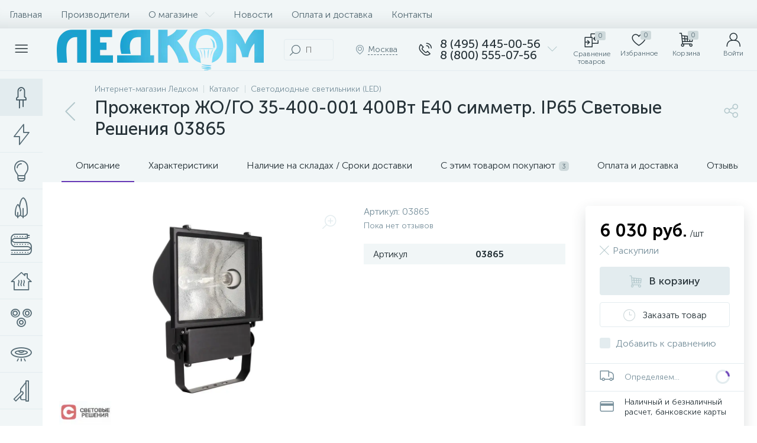

--- FILE ---
content_type: text/html; charset=UTF-8
request_url: https://led-comp.ru/svetodiodnye-svetilniki/prozhektor-zho-go-35-400-001-400vt-e40-simmetr-ip65-svetovye-resheniya-03865.html
body_size: 145475
content:
<!DOCTYPE html>
<html lang="ru">
	<head>
 
<!-- BEGIN JIVOSITE CODE {literal} -->

<!-- {/literal} END JIVOSITE CODE -->
 <meta http-equiv="X-UA-Compatible" content="IE=edge" />
 <meta name="viewport" content="width=device-width, initial-scale=1, maximum-scale=1, user-scalable=no" />
 <link rel="preload" href="/local/templates/enext/fonts/MuseoSansCyrl-300.woff2" as="font" type="font/woff2" crossorigin />
 <link rel="preload" href="/local/templates/enext/fonts/MuseoSansCyrl-500.woff2" as="font" type="font/woff2" crossorigin />
 <link rel="preload" href="/local/templates/enext/fonts/MuseoSansCyrl-700.woff2" as="font" type="font/woff2" crossorigin />
 <title>Прожектор ЖО/ГО 35-400-001 400Вт E40 симметр. IP65 Световые Решения 03865 купить в Москве по выгодной цене</title>
 <meta http-equiv="Content-Type" content="text/html; charset=UTF-8" />
<meta name="robots" content="index, follow" />
<meta name="description" content="Прожектор ЖО/ГО 35-400-001 400Вт E40 симметр. IP65 Световые Решения 03865 в Москве: купить в интернет-магазине светильников ЛЕДКОМ по выгодной цене. Фото, технические характеристики, описание, отзывы. Доставка по всей России. Гарантия от производителя." />
<script data-skip-moving="true">(function(w, d, n) {var cl = "bx-core";var ht = d.documentElement;var htc = ht ? ht.className : undefined;if (htc === undefined || htc.indexOf(cl) !== -1){return;}var ua = n.userAgent;if (/(iPad;)|(iPhone;)/i.test(ua)){cl += " bx-ios";}else if (/Windows/i.test(ua)){cl += ' bx-win';}else if (/Macintosh/i.test(ua)){cl += " bx-mac";}else if (/Linux/i.test(ua) && !/Android/i.test(ua)){cl += " bx-linux";}else if (/Android/i.test(ua)){cl += " bx-android";}cl += (/(ipad|iphone|android|mobile|touch)/i.test(ua) ? " bx-touch" : " bx-no-touch");cl += w.devicePixelRatio && w.devicePixelRatio >= 2? " bx-retina": " bx-no-retina";if (/AppleWebKit/.test(ua)){cl += " bx-chrome";}else if (/Opera/.test(ua)){cl += " bx-opera";}else if (/Firefox/.test(ua)){cl += " bx-firefox";}ht.className = htc ? htc + " " + cl : cl;})(window, document, navigator);</script>























 
 <!-- Yandex.Metrika counter -->
 
 <!-- /Yandex.Metrika counter -->
 
 
<link rel='preload' href='/local/templates/enext/fonts/uinext2020min.woff' as='font' type='font/woff' crossorigin />
<link rel='preload' href='/local/templates/enext/fonts/famin.woff' as='font' type='font/woff' crossorigin />
<link rel='preload' href='/local/templates/enext/fonts/efn/01-power-tools-efn.woff' as='font' type='font/woff' crossorigin />
<link rel='preload' href='/local/templates/enext/fonts/efn/05-electricity-efn.woff' as='font' type='font/woff' crossorigin />
<link rel='preload' href='/local/templates/enext/fonts/efn/06-hand-tools-efn.woff' as='font' type='font/woff' crossorigin />
<link rel='preload' href='/local/templates/enext/fonts/efn/07-building-materials-efn.woff' as='font' type='font/woff' crossorigin />
<link rel='preload' href='/local/templates/enext/fonts/efn/08-sanitary-ware-efn.woff' as='font' type='font/woff' crossorigin />
<link rel='preload' href='/local/templates/enext/fonts/efn/09-heating-cooling-efn.woff' as='font' type='font/woff' crossorigin />
<link rel='preload' href='/local/templates/enext/fonts/efn/10-security-fire-alarm-efn.woff' as='font' type='font/woff' crossorigin />
<link rel='preload' href='/local/templates/enext/fonts/efn/15-garden-efn.woff' as='font' type='font/woff' crossorigin />
<link rel='preload' href='/local/templates/enext/fonts/efn/20-camping-efn.woff' as='font' type='font/woff' crossorigin />
<link rel='preload' href='/local/templates/enext/fonts/efn/21-light-efn.woff' as='font' type='font/woff' crossorigin />
<link rel='preload' href='/local/templates/enext/fonts/efn/22-pet-shop-efn.woff' as='font' type='font/woff' crossorigin />
<link rel='preload' href='/local/templates/enext/fonts/efn/25-ventilation-efn.woff' as='font' type='font/woff' crossorigin />
<link rel='preload' href='/local/templates/enext/fonts/efn/26-special-equipment-efn.woff' as='font' type='font/woff' crossorigin />
<link rel='preload' href='/local/templates/enext/fonts/efn/28-industrial-equipment-efn.woff' as='font' type='font/woff' crossorigin />
<link rel='icon' type='image/png' href='/upload/enext/834/f1' />
<link rel='apple-touch-icon' href='/upload/enext/834/f1' />
<link rel='apple-touch-icon' sizes='180x180' href='/upload/enext/834/f1' />
<meta name='theme-color' content='#6639b6' />
<meta name='msapplication-navbutton-color' content='#6639b6' />
<meta name='apple-mobile-web-app-status-bar-style' content='#6639b6' />
<meta property='og:type' content='product' />
<meta property='og:title' content='Прожектор ЖО/ГО 35-400-001 400Вт E40 симметр. IP65 Световые Решения 03865' />
<meta property='og:description' content='Прожектор ЖО/ГО 35-400-001 400Вт E40 симметр. IP65 Световые Решения 03865 в Москве: купить в интернет-магазине светильников ЛЕДКОМ по выгодной цене. Фото, технические характеристики, описание, отзывы. Доставка по всей России. Гарантия от производителя.' />
<meta property='og:url' content='https://led-comp.ru/svetodiodnye-svetilniki/prozhektor-zho-go-35-400-001-400vt-e40-simmetr-ip65-svetovye-resheniya-03865.html' />
<meta property='og:image' content='https://led-comp.ru/upload/iblock/1e0/887q5gtk2j5lhfu00npwxwjz3svc6ir0/1362269_1.jpg' />
<meta property='og:image:width' content='800' />
<meta property='og:image:height' content='768' />
<link rel='image_src' href='https://led-comp.ru/upload/iblock/1e0/887q5gtk2j5lhfu00npwxwjz3svc6ir0/1362269_1.jpg' />
<!-- dev2fun module opengraph -->
<meta property="og:title" content="Прожектор ЖО/ГО 35-400-001 400Вт E40 симметр. IP65 Световые Решения 03865 купить в Москве по выгодной цене"/>
<meta property="og:description" content="Прожектор ЖО/ГО 35-400-001 400Вт E40 симметр. IP65 Световые Решения 03865 в Москве: купить в интернет-магазине светильников ЛЕДКОМ по выгодной цене. Фото, техни..."/>
<meta property="og:url" content="https://led-comp.ru/svetodiodnye-svetilniki/prozhektor-zho-go-35-400-001-400vt-e40-simmetr-ip65-svetovye-resheniya-03865.html"/>
<meta property="og:type" content="website"/>
<meta property="og:site_name" content="Интернет-магазин led-comp.ru"/>
<meta property="og:image" content="https://led-comp.ru/upload/iblock/7ef/o1ncge998w8g923x08etjylmn4rvdt1d/1362269.jpg"/>
<meta property="og:image:type" content="image/jpeg"/>
<meta property="og:image:width" content="178"/>
<meta property="og:image:height" content="170"/>
<!-- /dev2fun module opengraph -->








	
 <style type="text/css">
 .bx-component-debug {display: none;}
 </style>
 <style type="text/css">
 .owl-carousel .animated{
 -webkit-animation-duration: 1000ms;
 animation-duration: 1000ms;
 }
 .iti__flag{
 display: none;
 }
 </style>
 
	<!-- Zverushki\Microm --><script data-skip-moving="true">window.Zverushki=window.Zverushki||{};window.Zverushki.Microm={"Breadcrumb":"Disabled","Business":false,"Product":"Disabled","Article":false,"version":"2.2.1","format":{"json-ld":"Disabled","microdata":true},"execute":{"time":0,"scheme":{"Business":null,"Article":null}}};</script><!-- end Zverushki\Microm --></head>
	<body class="slide-menu-interface-2-0-1-inner short-card-panel-mobile" data-img-webp="true" data-js-lazyload="true" data-site-id="s1"><style> .catalog-section-pic{height:-moz-calc(100vw * .1374);height:-webkit-calc(100vw * .1374);height:calc(100vw * .1374);position:relative;background:#566b75}.slide-menu-option-1-active .catalog-section-pic{height:-moz-calc((100vw - 324px) * .1374);height:-webkit-calc((100vw - 324px) * .1374);height:calc((100vw - 324px) * .1374)}.slide-menu-interface-2-0-1-inner .catalog-section-pic,.slide-menu-option-2 .catalog-section-pic{height:-moz-calc((100vw - 72px) * .1374);height:-webkit-calc((100vw - 72px) * .1374);height:calc((100vw - 72px) * .1374)}.catalog-section-pic>a{position:absolute;left:0;right:0;top:0;bottom:0}.catalog-section-pic>a:link,.catalog-section-pic>a:visited{text-decoration:none}.catalog-section-pic img{width:100%;height:100%;object-fit:cover;position:absolute;left:50%;top:50%;-moz-transform:translate(-50%,-50%);-o-transform:translate(-50%,-50%);-webkit-transform:translate(-50%,-50%);transform:translate(-50%,-50%)}.catalog-section-links{display:flex;flex-wrap:nowrap;margin-left:-6px;margin-top:-6px;position:relative;overflow:hidden}.catalog-section-links.active{max-height:unset;flex-wrap:wrap;overflow:visible}.catalog-section-link,.catalog-section-link-tags-l{margin-left:6px;margin-top:6px;padding:9px 16px 8px;white-space:nowrap;border:2px solid #e3ecef;-moz-border-radius:5px;-webkit-border-radius:5px;-khtml-border-radius:5px;border-radius:5px}.catalog-section-link:link,.catalog-section-link:visited{color:#263238;text-decoration:none}.bx-no-touch .catalog-section-link:hover,.bx-touch .catalog-section-link:active{border-color:#78909c;background:#e3ecef}.bx-no-touch .catalog-section-link.active:hover,.bx-touch .catalog-section-link.active:active,.catalog-section-link.active{border-color:#6639b6;background:rgba(102,57,182,.16)}.catalog-section-link-btn-container{position:absolute;right:0;bottom:0;background:#fff}.catalog-section-links.active .catalog-section-link-btn-container{margin-left:6px;margin-top:6px;position:static}.catalog-section-link-btn-container-tags:before,.catalog-section-link-btn-container:before{width:74px;position:absolute;right:100%;top:0;bottom:0;content:"";background:-moz-linear-gradient(left,rgba(241,246,247,0) 0,#fff 86%,#fff 100%);background:-webkit-linear-gradient(left,rgba(241,246,247,0) 0,#fff 86%,#fff 100%);background:linear-gradient(to right,rgba(241,246,247,0) 0,#fff 86%,#fff 100%)}.catalog-section-links.active .catalog-section-link-btn-container:before{content:none}.catalog-section-link-btn,.catalog-section-link-btn-tags-b{display:flex;align-items:center;margin:0;border-color:#f1f6f7;background:#f1f6f7;cursor:pointer}.bx-no-touch .catalog-section-link-btn:hover,.bx-touch .catalog-section-link-btn:active{border-color:#f1f6f7;background:#f1f6f7}.catalog-section-link-btn-tags-b>span,.catalog-section-link-btn>span{padding-right:12px;-webkit-transition:.15s;-moz-transition:.15s;-o-transition:.15s;transition:.15s}.bx-no-touch .catalog-section-filter:hover .catalog-section-filter-block>i,.bx-no-touch .catalog-section-filter:hover .catalog-section-filter-block>span:not(.catalog-section-filter-count),.bx-no-touch .catalog-section-link-btn:hover>i,.bx-no-touch .catalog-section-link-btn:hover>span,.bx-no-touch .catalog-section-sort:hover .catalog-section-sort-arrow i,.bx-no-touch .catalog-section-sort:hover .catalog-section-sort-text,.bx-no-touch .catalog-section-sort:hover .catalog-section-sort-text>span,.bx-touch .catalog-section-filter:active .catalog-section-filter-block>i,.bx-touch .catalog-section-filter:active .catalog-section-filter-block>span:not(.catalog-section-filter-count),.bx-touch .catalog-section-link-btn:active>i,.bx-touch .catalog-section-link-btn:active>span,.bx-touch .catalog-section-sort:active .catalog-section-sort-arrow i,.bx-touch .catalog-section-sort:active .catalog-section-sort-text,.bx-touch .catalog-section-sort:active .catalog-section-sort-text>span{color:#6639b6}.catalog-section-link-btn-tags-b>i,.catalog-section-link-btn>i,.catalog-section-sort-arrow i{font-size:16px;color:#b2c7cb;-webkit-transition:.15s;-moz-transition:.15s;-o-transition:.15s;transition:.15s}.catalog-section-filter-links{display:flex;flex-wrap:wrap;margin-left:-6px;margin-top:-6px}.catalog-section-links+.catalog-section-filter-links{margin-top:6px}.catalog-section-filter-link{display:flex;align-items:center;justify-content:center;margin-left:6px;margin-top:6px;padding:8px 12px 7px;white-space:nowrap;-moz-border-radius:5px;-webkit-border-radius:5px;-khtml-border-radius:5px;border-radius:5px;background:#f1f6f7;cursor:pointer;-webkit-transition:.15s;-moz-transition:.15s;-o-transition:.15s;transition:.15s}.catalog-section-filter-toggle,.catalog-section-panel-block{align-items:center;display:flex}.bx-no-touch .catalog-section-filter-link:hover,.bx-touch .catalog-section-filter-link:active{background:#e3ecef}.catalog-section-filter-link>span{font-size:14px;color:#263238;line-height:17px;-webkit-transition:.15s;-moz-transition:.15s;-o-transition:.15s;transition:.15s}.bx-no-touch .catalog-section-filter-link:hover>span,.bx-touch .catalog-section-filter-link:active>span{text-decoration:line-through}.catalog-section-filter-link>i{margin-left:9px;font-size:12px;color:#b2c7cb;-webkit-transition:.15s;-moz-transition:.15s;-o-transition:.15s;transition:.15s}.bx-no-touch .catalog-section-filter-link:hover>i,.bx-touch .catalog-section-filter-link:active>i,.catalog-section-toggle>input:checked+span,.catalog-section-toggle>span+label+span{color:#263238}.catalog-section-container .catalog-section-collections,.catalog-section-prev{margin-top:32px}.catalog-section-panel-wrapper{width:100%;background:#f1f6f7}.catalog-section-panel.fixed{position:fixed;left:0;right:0;-webkit-box-shadow:0 0 32px rgba(38,50,56,.16);-moz-box-shadow:0 0 32px rgba(38,50,56,.16);box-shadow:0 0 32px rgba(38,50,56,.16);background:#f1f6f7;z-index:203}.slide-menu-option-1-active .catalog-section-panel.fixed{left:324px}.slide-menu-interface-2-0-1-inner .catalog-section-panel.fixed,.slide-menu-option-2 .catalog-section-panel.fixed{left:72px}.catalog-section-panel-block{width:100%;justify-content:space-between}.catalog-section-panel-block-reverse{flex-direction:row-reverse}.catalog-section-panel.fixed .catalog-section-panel-block{width:1176px;margin:0 auto}.container-ws .catalog-section-panel.fixed .catalog-section-panel-block{width:100%;margin:0;padding:0 32px}.catalog-section-filter{padding:16px 24px;cursor:pointer}.catalog-section-filter-block,.catalog-section-filter-toggle,.catalog-section-toggle{display:flex;align-items:center;justify-content:center}.catalog-section-filter-block>i,.catalog-section-filter-block>span:not(.catalog-section-filter-count){-webkit-transition:.15s;-moz-transition:.15s;-o-transition:.15s;transition:.15s}.catalog-section-filter-block>i{margin-right:12px;font-size:24px;color:#78909c}.catalog-section-filter-count{margin-left:6px;padding:2px 5px 1px;font-size:11px;color:#fff;line-height:13px;-moz-border-radius:3px;-webkit-border-radius:3px;-khtml-border-radius:3px;border-radius:3px;background:#6639b6}.catalog-section-filter-toggle>input,.catalog-section-toggle>input,.no-active-tags{display:none}.catalog-section-filter-toggle>label{width:36px;max-width:36px;height:18px;display:block;margin:0;position:relative;-moz-border-radius:9px;-webkit-border-radius:9px;-khtml-border-radius:9px;border-radius:9px;background:#ced9db;cursor:pointer;-webkit-transition:.3s;-moz-transition:.3s;-o-transition:.3s;transition:.3s}.catalog-section-filter-toggle>label:after,.catalog-section-toggle>label{-moz-border-radius:9px;-webkit-border-radius:9px;height:18px;-khtml-border-radius:9px}.catalog-section-filter-toggle>input:checked+label{background:rgba(102,57,182,.5)}.catalog-section-filter-toggle>label:after{width:18px;position:absolute;left:0;top:0;content:"";border-radius:9px;background:#78909c;-webkit-transition:.3s;-moz-transition:.3s;-o-transition:.3s;transition:.3s}.catalog-section-filter-toggle>input:checked+label:after{left:-moz-calc(100% - 18px);left:-webkit-calc(100% - 18px);left:calc(100% - 18px);background:#6639b6}.catalog-section-filter-container+.catalog-section-toggle{margin-left:24px}.catalog-section-toggle>input:checked+span+label+span,.catalog-section-toggle>span{color:#78909c}.catalog-section-toggle>label{width:36px;max-width:36px;display:block;margin:0 12px;position:relative;border-radius:9px;background:#ced9db;cursor:pointer}.catalog-section-toggle>label:after{width:18px;height:18px;position:absolute;right:0;top:0;content:"";-moz-border-radius:9px;-webkit-border-radius:9px;-khtml-border-radius:9px;border-radius:9px;background:#6639b6;-webkit-transition:.3s;-moz-transition:.3s;-o-transition:.3s;transition:.3s}.catalog-section-toggle>input:checked+span+label:after{right:-moz-calc(100% - 18px);right:-webkit-calc(100% - 18px);right:calc(100% - 18px)}.catalog-section-sort{padding:10px 0 10px 24px;position:relative;cursor:pointer}.catalog-section-sort-block{display:table}.catalog-section-sort-arrow,.catalog-section-sort-text{display:table-cell;vertical-align:middle}.catalog-section-sort-text{padding-right:16px;text-align:right;-webkit-transition:.15s;-moz-transition:.15s;-o-transition:.15s;transition:.15s}.catalog-section-sort-text>span{display:block;font-size:14px;color:#78909c;line-height:17px;-webkit-transition:.15s;-moz-transition:.15s;-o-transition:.15s;transition:.15s}.catalog-section-gifts{margin-top:64px}@media(max-width:1042px){.catalog-section-container{margin-top:-32px}.catalog-section-pic,.slide-menu-interface-2-0-1-inner .catalog-section-pic,.slide-menu-option-1-active .catalog-section-pic,.slide-menu-option-2 .catalog-section-pic{height:-moz-calc(100vw * .1374);height:-webkit-calc(100vw * .1374);height:calc(100vw * .1374)}.catalog-section-links{max-height:92px;flex-wrap:wrap;margin-top:12px}.catalog-section-filter-links{margin-top:12px}.catalog-section-filter-links+.catalog-section-collections,.catalog-section-filter-links+.catalog-section-prev,.catalog-section-links+.catalog-section-collections,.catalog-section-links+.catalog-section-prev{margin-top:18px}.catalog-section-container .catalog-section-collections{margin:0}.catalog-section-gifts,.catalog-section-prev+.catalog-section-collections{margin-top:32px}.catalog-section-toggle-wrapper{background:#f1f6f7}.catalog-section-panel{margin:0 -18px}.catalog-section-panel.fixed{margin:0;left:0}.slide-menu-interface-2-0-1-inner .catalog-section-panel.fixed,.slide-menu-option-1-active .catalog-section-panel.fixed,.slide-menu-option-2 .catalog-section-panel.fixed{left:0}.catalog-section-panel-block{display:table}.catalog-section-panel.fixed .catalog-section-panel-block{width:100%}.container-ws .catalog-section-panel.fixed .catalog-section-panel-block{padding:0}.catalog-section-filter-toggle,.catalog-section-sort-container{width:50%;display:table-cell;vertical-align:middle}.catalog-section-filter,.catalog-section-sort{padding:15px 0}.catalog-section-filter-block>i{margin-right:8px}.catalog-section-toggle{margin:0 18px}.catalog-section-sort-block{margin:0 auto}.catalog-section-sort-text{padding-right:10px}}@media(min-width:1043px){.catalog-section-container>div:first-child{margin-top:0}.catalog-section-container>.catalog-section-filter-links:first-child,.catalog-section-container>.catalog-section-links:first-child{margin-top:-6px}}@media(min-width:1043px) and (max-width:1271px){.slide-menu-option-1-active .catalog-section-pic{height:-moz-calc(100vw * .1374);height:-webkit-calc(100vw * .1374);height:calc(100vw * .1374)}.slide-menu-option-1-active .catalog-section-panel.fixed{left:0}.catalog-section-panel.fixed .catalog-section-panel-block{width:946px}}@media(min-width:1272px){.smart-filter-view-left-active .catalog-section-container,.smart-filter-view-left-active .catalog-section-gifts{width:-moz-calc(100% - 300px - 24px);width:-webkit-calc(100% - 300px - 24px);width:calc(100% - 300px - 24px);float:right}.catalog-section-filter-container.is-filter-left{display:flex;align-items:center}.catalog-section-filter-container.is-filter-left .catalog-section-filter{padding-right:12px;cursor:default}.catalog-section-filter-container.is-filter-left .catalog-section-filter-block>i,.catalog-section-filter-container.is-filter-left .catalog-section-filter-block>span:not(.catalog-section-filter-count){-webkit-transition:none;-moz-transition:none;-o-transition:none;transition:none}.bx-no-touch .catalog-section-filter-container.is-filter-left .catalog-section-filter:hover .catalog-section-filter-block>i,.bx-touch .catalog-section-filter-container.is-filter-left .catalog-section-filter:active .catalog-section-filter-block>i{color:#78909c}.bx-no-touch .catalog-section-filter-container.is-filter-left .catalog-section-filter:hover .catalog-section-filter-block>span:not(.catalog-section-filter-count),.bx-touch .catalog-section-filter-container.is-filter-left .catalog-section-filter:active .catalog-section-filter-block>span:not(.catalog-section-filter-count){color:#263238}}@media(min-width:1272px) and (max-width:1545px){.slide-menu-option-1-active .catalog-section-pic{height:-moz-calc(100vw * .1374);height:-webkit-calc(100vw * .1374);height:calc(100vw * .1374)}.slide-menu-option-1-active .catalog-section-panel.fixed{left:0}}.questions{border-radius:5px;border:1px solid #6639b6;overflow:hidden;margin-top:40px}.questions .heading{padding:10px;background-color:#6639b6;color:#fff}.questions .item{border-bottom:1px solid #6639b6;padding:10px}.questions .item:last-child{border-bottom:none}.questions .head{position:relative;font-size:18px;font-weight:700;padding-right:20px}.questions .answer{padding:10px;display:none}.questions .item.active .answer{height:auto}.questions .head::before{content:'';position:absolute;display:block;width:6px;height:6px;border-top:1px solid #2b2b2b;border-right:1px solid #2b2b2b;right:10px;top:50%;-webkit-transform:translateY(-50%) rotate(135deg);-ms-transform:translateY(-50%) rotate(135deg);transform:translateY(-50%) rotate(135deg);-webkit-transition:transform .3s;-o-transition:transform .3s;transition:transform .3s}.questions .item.active .head::before{-webkit-transform:translateY(-50%) rotate(-45deg);-ms-transform:translateY(-50%) rotate(-45deg);transform:translateY(-50%) rotate(-45deg)}.meta-tags{display:flex;flex-wrap:wrap;margin-left:-6px;margin-top:-6px;position:relative;overflow:hidden}.tags-new{margin-left:6px;margin-top:6px;padding:9px 16px 8px;white-space:nowrap;border:2px solid #e3ecef;-moz-border-radius:5px;-webkit-border-radius:5px;-khtml-border-radius:5px;border-radius:5px;margin-bottom:21px}.bx-no-touch .tags-new:hover,.bx-touch .tags-new:active{border-color:#78909c;background:#e3ecef;cursor:pointer}.catalog-section-link-tags{color:#263238!important;text-decoration:none!important}.catalog-section-link-btn-container-tags{position:absolute;right:0;background:#fff}.icon-arrow-down:before{content:"\e900"}.open-tags:before{content:"\e903"!important}@media(max-width:575px){.meta-tags{display:flex;flex-direction:column;flex-wrap:wrap;margin-left:-6px;margin-top:-6px;position:relative;overflow:hidden}}@keyframes imgPopupShow{0%{opacity:0}to{opacity:1}}.bx-catalog-element{margin-top:-40px}.popup-panel .bx-catalog-element{margin-top:0;padding-bottom:64px}.container-ws .bx-catalog-element .row{margin-left:-12px;margin-right:-12px}.container-ws .bx-catalog-element [class*=col-lg-],.container-ws .bx-catalog-element [class*=col-md-],.container-ws .bx-catalog-element [class*=col-sm-],.container-ws .bx-catalog-element [class*=col-xs-]{padding-left:12px;padding-right:12px}.container-ws .bx-catalog-element .col-ws-left{width:83.33333333%}.container-ws .bx-catalog-element .col-ws-right{width:16.66666667%}.product-item-detail-tabs-container{width:100vw;margin-left:-moz-calc((100vw - 100%)/-2);margin-left:-webkit-calc((100vw - 100%)/-2);margin-left:calc((100vw - 100%)/-2);background:#f1f6f7}.slide-menu-option-1-active .product-item-detail-tabs-container{width:-moz-calc(100vw - 324px);width:-webkit-calc(100vw - 324px);width:calc(100vw - 324px);margin-left:-moz-calc((100vw - 324px - 100%)/-2);margin-left:-webkit-calc((100vw - 324px - 100%)/-2);margin-left:calc((100vw - 324px - 100%)/-2)}.slide-menu-interface-2-0-1-inner .product-item-detail-tabs-container,.slide-menu-option-2 .product-item-detail-tabs-container{width:-moz-calc(100vw - 72px);width:-webkit-calc(100vw - 72px);width:calc(100vw - 72px);margin-left:-moz-calc((100vw - 72px - 100%)/-2);margin-left:-webkit-calc((100vw - 72px - 100%)/-2);margin-left:calc((100vw - 72px - 100%)/-2)}.container-ws .product-item-detail-tabs-container,.slide-menu-interface-2-0-1-inner .container-ws .product-item-detail-tabs-container,.slide-menu-option-1-active .container-ws .product-item-detail-tabs-container,.slide-menu-option-2 .container-ws .product-item-detail-tabs-container{width:auto;margin-left:-32px;margin-right:-32px}.popup-panel .product-item-detail-tabs-container{width:auto;margin-left:-64px;margin-right:-64px}.container-ws .product-item-detail-tabs-block{padding:0 32px}.popup-panel .product-item-detail-tabs-block{padding:0 40px}.product-item-detail-tabs-block.fixed{position:fixed;left:0;right:0;-webkit-box-shadow:0 0 32px rgba(38,50,56,.16);-moz-box-shadow:0 0 32px rgba(38,50,56,.16);box-shadow:0 0 32px rgba(38,50,56,.16);background-color:#f1f6f7;z-index:203}.slide-menu-option-1-active .product-item-detail-tabs-block.fixed{left:324px}.slide-menu-interface-2-0-1-inner .product-item-detail-tabs-block.fixed,.slide-menu-option-2 .product-item-detail-tabs-block.fixed{left:72px}.popup-panel .product-item-detail-tabs-block.fixed{left:0}.product-item-detail-tabs-scroll{width:1176px;margin-left:auto;margin-right:auto;position:relative}.container-ws .product-item-detail-tabs-scroll,.popup-panel .product-item-detail-tabs-scroll{width:100%;margin:0}.product-item-detail-tabs-scroll .owl-next,.product-item-detail-tabs-scroll .owl-prev{width:64px;display:flex;flex-direction:column;justify-content:center;position:absolute;top:0;bottom:0;z-index:200;cursor:pointer}.product-item-detail-tabs-block.fixed .product-item-detail-tabs-scroll .owl-next,.product-item-detail-tabs-block.fixed .product-item-detail-tabs-scroll .owl-prev{z-index:202}.product-item-detail-tabs-scroll .owl-next.disabled,.product-item-detail-tabs-scroll .owl-prev.disabled{display:none}.product-item-detail-tabs-scroll .owl-prev{left:0;background:-moz-linear-gradient(right,rgba(241,246,247,0)0,#f1f6f7 44px,#f1f6f7 44px);background:-webkit-linear-gradient(right,rgba(241,246,247,0)0,#f1f6f7 44px,#f1f6f7 44px);background:linear-gradient(to left,rgba(241,246,247,0)0,#f1f6f7 44px,#f1f6f7 44px);filter:progid:DXImageTransform.Microsoft.gradient(startColorstr='#f1f6f7',endColorstr='#00f1f6f7',GradientType=1)}.product-item-detail-tabs-scroll .owl-next{align-items:flex-end;right:0;background:-moz-linear-gradient(left,rgba(241,246,247,0)0,#f1f6f7 44px,#f1f6f7 44px);background:-webkit-linear-gradient(left,rgba(241,246,247,0)0,#f1f6f7 44px,#f1f6f7 44px);background:linear-gradient(to right,rgba(241,246,247,0)0,#f1f6f7 44px,#f1f6f7 44px);filter:progid:DXImageTransform.Microsoft.gradient(startColorstr='#00f1f6f7',endColorstr='#f1f6f7',GradientType=1)}.product-item-detail-tabs-scroll .owl-next i,.product-item-detail-tabs-scroll .owl-prev i{font-size:16px;color:#b2c7cb}.bx-no-touch .product-item-detail-scu-item-price:hover .product-item-detail-scu-item-price-ranges-icon>i,.bx-no-touch .product-item-detail-slider-container.popup .product-item-detail-slider-close:hover>i,.bx-no-touch .product-item-detail-slider-left:hover>i,.bx-no-touch .product-item-detail-slider-right:hover>i,.bx-no-touch .product-item-detail-tab:hover,.bx-no-touch .product-item-detail-tabs-scroll .owl-next:hover i,.bx-no-touch .product-item-detail-tabs-scroll .owl-prev:hover i,.bx-touch .product-item-detail-scu-item-price:active .product-item-detail-scu-item-price-ranges-icon>i,.bx-touch .product-item-detail-slider-container.popup .product-item-detail-slider-close:active>i,.bx-touch .product-item-detail-slider-left:active>i,.bx-touch .product-item-detail-slider-right:active>i,.bx-touch .product-item-detail-tab:active,.bx-touch .product-item-detail-tabs-scroll .owl-next:active i,.bx-touch .product-item-detail-tabs-scroll .owl-prev:active i{color:#6639b6}.product-item-detail-tabs-list{width:100%;margin:0;padding:0;list-style:none;overflow:hidden}.product-item-detail-tabs-list:after{display:table;clear:both;content:""}.product-item-detail-tab,.product-item-detail-tabs-scroll .owl-next i,.product-item-detail-tabs-scroll .owl-prev i{-webkit-transition:all .15s ease 0s;-moz-transition:all .15s ease 0s;-o-transition:all .15s ease 0s;transition:all .15s ease 0s}.product-item-detail-tab{height:56px;display:table-cell;vertical-align:middle;padding:0 24px;position:relative;color:#263238;white-space:nowrap;cursor:pointer}.product-item-detail-tab:after{height:0;position:absolute;left:0;right:0;bottom:0;content:"";background:#6639b6}.product-item-detail-tab.active:after{height:2px}.product-item-detail-tab>span{display:inline-block;vertical-align:middle;margin-left:6px;padding:2px 5px 1px;font-size:11px;color:#566b75;line-height:13px;-moz-border-radius:5px;-webkit-border-radius:5px;-khtml-border-radius:5px;border-radius:5px;background:#ced9db}.product-item-detail-tabs-content{margin-top:40px}.product-item-detail-tab-content{margin-top:64px}.product-item-detail-slider-container{max-width:100%;position:relative;background:0 0;-webkit-transition:background 800ms ease;-moz-transition:background 800ms ease;-ms-transition:background 800ms ease;-o-transition:background 800ms ease;transition:background 800ms ease}.product-item-detail-slider-block{height:370px;position:relative}.product-item-detail-slider-videos-images-container{position:absolute;top:0;right:0;bottom:0;left:0}.product-item-detail-slider-image,.product-item-detail-slider-video{display:flex;flex-direction:column;align-items:center;justify-content:center;position:absolute;left:0;right:0;top:0;bottom:0;opacity:0;-webkit-transition:opacity 250ms linear;-moz-transition:opacity 250ms linear;-ms-transition:opacity 250ms linear;-o-transition:opacity 250ms linear;transition:opacity 250ms linear}.product-item-detail-slider-image.active,.product-item-detail-slider-video.active{opacity:1;z-index:10}.product-item-detail-slider-image>img,.product-item-detail-slider-video>iframe{max-width:100%;max-height:100%}.product-item-detail-slider-image>img{width:auto;height:auto;background-position:center;background-repeat:no-repeat;-webkit-transition:background-size 450ms ease,width 450ms ease,height 450ms ease,outline 450ms ease;-moz-transition:background-size 450ms ease,width 450ms ease,height 450ms ease,outline 450ms ease;-ms-transition:background-size 450ms ease,width 450ms ease,height 450ms ease,outline 450ms ease;-o-transition:background-size 450ms ease,width 450ms ease,height 450ms ease,outline 450ms ease;transition:background-size 450ms ease,width 450ms ease,height 450ms ease,outline 450ms ease}.product-item-detail-slider-image>img[data-lazyload-src]{-webkit-transition:background-size 450ms ease,width 450ms ease,height 450ms ease,outline 450ms ease,opacity .3s ease 0s;-moz-transition:background-size 450ms ease,width 450ms ease,height 450ms ease,outline 450ms ease,opacity .3s ease 0s;-ms-transition:background-size 450ms ease,width 450ms ease,height 450ms ease,outline 450ms ease,opacity .3s ease 0s;-o-transition:background-size 450ms ease,width 450ms ease,height 450ms ease,outline 450ms ease,opacity .3s ease 0s;transition:background-size 450ms ease,width 450ms ease,height 450ms ease,outline 450ms ease,opacity .3s ease 0s}.product-item-detail-slider-video>iframe:-webkit-full-screen{-webkit-transform:none}.product-item-detail-slider-video>iframe:-moz-full-screen{-moz-transform:none}.product-item-detail-slider-video>iframe:-ms-fullscreen{-ms-transform:none}.product-item-detail-slider-video>iframe:fullscreen{transform:none}.product-item-detail-slider-progress-bar{height:3px;position:absolute;left:0;bottom:0;background-color:#6639b6;z-index:180}.product-item-detail-slider-controls-block{float:left;margin-left:-24px}.product-item-detail-slider-controls-image,.product-item-detail-slider-controls-video{width:80px;height:80px;display:flex;flex-direction:column;align-items:center;justify-content:center;float:left;margin-left:24px;margin-top:24px;position:relative;-moz-border-radius:5px;-webkit-border-radius:5px;-khtml-border-radius:5px;border-radius:5px;background-color:#fff;overflow:hidden;cursor:pointer}.bx-no-touch .product-item-detail-slider-controls-image:hover,.bx-no-touch .product-item-detail-slider-controls-video:hover,.bx-touch .product-item-detail-slider-controls-image:active,.bx-touch .product-item-detail-slider-controls-video:active{border:2px solid #78909c}.product-item-detail-slider-controls-image.active,.product-item-detail-slider-controls-video.active{border:2px solid #6639b6}.product-item-detail-slider-controls-image>img{width:auto;height:auto;max-width:80px;max-height:80px;position:absolute}.product-item-detail-slider-controls-video-image{max-width:80px;max-height:80px;position:absolute;width:80px;height:80px;background:#566b75}.product-item-detail-slider-controls-video-image>img{width:100%;height:100%;object-fit:cover;position:absolute;left:50%;top:50%;-moz-transform:translate(-50%,-50%);-o-transform:translate(-50%,-50%);-webkit-transform:translate(-50%,-50%);transform:translate(-50%,-50%)}.product-item-detail-slider-controls-video-play{width:42px;height:30px;display:flex;flex-direction:column;align-items:center;justify-content:center;position:absolute;-moz-border-radius:5px;-webkit-border-radius:5px;-khtml-border-radius:5px;border-radius:5px;background-color:rgba(0,0,0,.7)}.product-item-detail-slider-controls-video-play>i{font-size:14px;color:#fff}.product-item-detail-slider-left,.product-item-detail-slider-right{height:100%;display:flex;flex-direction:column;align-items:center;justify-content:center;padding:0 24px;position:absolute;top:0;bottom:0;z-index:111;cursor:pointer}.product-item-detail-slider-left{left:0}.product-item-detail-slider-right{right:0}.product-item-detail-slider-left>i,.product-item-detail-slider-right>i{font-size:36px;color:#b2c7cb;-webkit-transition:all 300ms ease;-moz-transition:all 300ms ease;-ms-transition:all 300ms ease;-o-transition:all 300ms ease;transition:all 300ms ease}.product-item-detail-slider-close{display:none}.product-item-detail-slider-container.popup .product-item-detail-slider-close{width:50px;height:50px;display:flex;flex-direction:column;align-items:center;justify-content:center;position:absolute;right:0;top:0;z-index:150;cursor:pointer;-webkit-transition:all 300ms ease;-moz-transition:all 300ms ease;-ms-transition:all 300ms ease;-o-transition:all 300ms ease;transition:all 300ms ease}.product-item-detail-slider-container.full.popup .product-item-detail-slider-close,.product-item-detail-slider-container.full.popup .product-item-detail-slider-right,.product-item-detail-slider-container.full.popup .product-item-detail-slider-videos-images-container{right:120px}.product-item-detail-slider-container.popup .product-item-detail-slider-close>i{font-size:16px;color:#78909c}.product-item-detail-slider-container.magnified .product-item-detail-slider-image{z-index:100}.product-item-detail-slider-container.magnified .product-item-detail-brand,.product-item-detail-slider-container.magnified .product-item-detail-markers,.product-item-detail-slider-container.magnified .product-item-detail-slider-left,.product-item-detail-slider-container.magnified .product-item-detail-slider-right{z-index:50}.product-item-detail-slider-container.magnified .product-item-detail-brand,.product-item-detail-slider-container.magnified .product-item-detail-markers{opacity:0}.product-item-detail-slider-container.popup{position:fixed;top:0;left:0;right:0;bottom:0;background-color:#fff;z-index:999999;animation-name:imgPopupShow;animation-duration:300ms}.product-item-detail-slider-container.popup .product-item-detail-slider-block{height:100%}.product-item-detail-slider-container.popup .product-item-detail-slider-controls-block{width:120px;margin:0;padding:20px;position:absolute;top:0;bottom:0;right:0;border-left:1px solid #d3d3d3;background-color:#fff;overflow-y:auto}.product-item-detail-slider-container.popup .product-item-detail-slider-controls-image,.product-item-detail-slider-container.popup .product-item-detail-slider-controls-video{float:none;margin-left:0;margin-top:0;margin-bottom:24px}.product-item-detail-slider-container.popup .product-item-detail-brand,.product-item-detail-slider-container.popup .product-item-detail-icons-container,.product-item-detail-slider-container.popup .product-item-detail-markers{display:none}.product-item-detail-markers{position:absolute;left:-4px;top:12px;z-index:190}.product-item-detail-marker-container{max-width:100%;float:left;clear:left}.product-item-detail-basket-props-input-radio label input[type=radio],.product-item-detail-compare input[type=checkbox],.product-item-detail-marker-container-hidden{display:none}.product-item-detail-marker-container:not(.product-item-detail-marker-container-hidden)+.product-item-detail-marker-container{margin-top:4px}.product-item-detail-marker{display:flex;align-items:center;padding:9px 12px 8px;-moz-border-radius:5px;-webkit-border-radius:5px;-khtml-border-radius:5px;border-radius:5px}.product-item-detail-marker-discount{background:#d3115a}.product-item-detail-marker-14px{padding-top:6px;padding-bottom:5px}.product-item-detail-marker-24px{padding-top:7px;padding-bottom:6px}.product-item-detail-marker>i{margin-right:7px;font-size:18px;color:#fff}.product-item-detail-marker-14px>i{font-size:14px}.product-item-detail-marker-24px>i{font-size:24px}.product-item-detail-marker>span{overflow:hidden;color:#fff;text-overflow:ellipsis;white-space:nowrap}.product-item-detail-marker-14px>span{font-size:14px;line-height:17px}.product-item-detail-marker-24px>span{font-size:24px;line-height:29px}.product-item-detail-icons-container{display:table;padding:4px 5px;position:absolute;right:12px;top:12px;-moz-border-radius:2px;-webkit-border-radius:2px;-khtml-border-radius:2px;border-radius:2px;background-color:#fff;z-index:190}.product-item-detail-delay,.product-item-detail-delayed,.product-item-detail-magnifier{display:table-cell;vertical-align:middle;padding:0 5px}.product-item-detail-scu-item .product-item-detail-delay,.product-item-detail-scu-item .product-item-detail-delayed{padding:9px 9px 10px}.product-item-detail-delay i,.product-item-detail-delayed i,.product-item-detail-magnifier i{font-size:24px;color:#e3ecef;-webkit-transition:all .15s ease 0s;-moz-transition:all .15s ease 0s;-o-transition:all .15s ease 0s;transition:all .15s ease 0s;cursor:pointer}.product-item-detail-delayed i{color:#ffd200}.product-item-detail-scu-item .product-item-detail-delay i,.product-item-detail-scu-item .product-item-detail-delayed i{font-size:21px}.bx-no-touch .product-item-detail-delay i:hover,.bx-no-touch .product-item-detail-magnifier i:hover,.bx-touch .product-item-detail-delay i:active,.bx-touch .product-item-detail-magnifier i:active{color:#b2c7cb}.product-item-detail-delay-loader{width:24px;height:24px;position:relative}.product-item-detail-scu-item .product-item-detail-delay-loader{width:21px;height:21px}.product-item-detail-delay-loader:after,.product-item-detail-delay-loader>div,.product-item-detail-delay-loader>div>span,.product-item-detail-delay-loader>div>span:after{position:absolute;left:0;right:0;top:0;bottom:0}.product-item-detail-delay-loader:after,.product-item-detail-delay-loader>div>span:after{content:"";border:3px solid #e3ecef;-moz-border-radius:50%;-webkit-border-radius:50%;-khtml-border-radius:50%;border-radius:50%}.product-item-detail-delay-loader>div{z-index:1;-webkit-animation:loaderRotate1 4.8s linear infinite;animation:loaderRotate1 4.8s linear infinite}.product-item-detail-delay-loader>div>span{clip:rect(0,24px,24px,12px);-webkit-animation:loaderRotate2 1.2s linear infinite;animation:loaderRotate2 1.2s linear infinite}.product-item-detail-scu-item .product-item-detail-delay-loader>div>span,.product-item-detail-scu-item .product-item-detail-delay-loader>div>span:after{clip:rect(0,21px,21px,10.5px)}.product-item-detail-delay-loader>div>span:after{clip:rect(0,24px,24px,12px);border:3px solid #6639b6;-webkit-animation:loaderRotate3 1.2s cubic-bezier(.77,0,.175,1) infinite;animation:loaderRotate3 1.2s cubic-bezier(.77,0,.175,1) infinite}.product-item-detail-brand{width:90px;height:40px;display:flex;flex-direction:column;align-items:flex-start;justify-content:flex-end;position:absolute;left:-4px;bottom:0;z-index:190}.product-item-detail-brand>img{width:auto;max-width:100%;height:auto;max-height:40px}.product-item-detail-article{color:#78909c;-webkit-user-select:text;-moz-user-select:text;-o-user-select:text;user-select:text;cursor:auto}.product-item-detail-rating{display:flex;align-items:center;margin-top:6px}.product-item-detail-rating-val{margin-right:6px;padding:4px 8px 3px;font-family:"Museo Sans Cyrl 500",sans-serif;font-size:14px;color:#fff;line-height:17px;-moz-border-radius:5px;-webkit-border-radius:5px;-khtml-border-radius:5px;border-radius:5px;background:#008d55}.product-item-detail-rating-val[data-rate="1"]{background:#d03913}.product-item-detail-rating-val[data-rate="2"]{background:#ca6c00}.product-item-detail-rating-val[data-rate="3"]{background:#a58900}.product-item-detail-rating-val[data-rate="4"]{background:#568d00}.product-item-detail-rating-reviews-count{font-size:14px;color:#78909c;line-height:17px}.product-item-detail-preview{margin-top:18px}.product-item-detail-main-properties-container{margin-top:22px}.product-item-detail-properties-block{width:100%;display:table}.product-item-detail-properties,.product-item-detail-properties-group,.product-item-detail-properties-group-property{display:table-row}.bx-no-touch .product-item-detail-properties-group-property:hover,.bx-touch .product-item-detail-properties-group-property:active,.product-item-detail-properties-group,.product-item-detail-properties:nth-child(odd){background-color:#f1f6f7}.product-item-detail-properties-group-name,.product-item-detail-properties-group-property-name,.product-item-detail-properties-group-property-val,.product-item-detail-properties-group-val,.product-item-detail-properties-name,.product-item-detail-properties-val{display:table-cell;vertical-align:middle}.product-item-detail-properties-name,.product-item-detail-properties-val{padding-top:8px;padding-bottom:8px}.product-item-detail-properties-name{padding-left:16px;padding-right:8px}.product-item-detail-properties-val{padding-left:8px;padding-right:16px;font-family:"Museo Sans Cyrl 700",sans-serif}.product-item-detail-properties-group-name,.product-item-detail-properties-group-val{padding-top:16px;padding-bottom:16px}.product-item-detail-properties-group-property-name,.product-item-detail-properties-group-property-val{padding-top:10px;padding-bottom:8px}.product-item-detail-properties-group-name,.product-item-detail-properties-group-property-name,.product-item-detail-properties-group-property-val,.product-item-detail-properties-group-val{border-bottom:1px solid #e3ecef}.product-item-detail-properties-group-name,.product-item-detail-properties-group-property-name{padding-left:24px;padding-right:12px}.product-item-detail-properties-group-property-val,.product-item-detail-properties-group-val{padding-left:12px;padding-right:24px}.product-item-detail-properties-group-name{font-family:"Museo Sans Cyrl 500",sans-serif;font-size:20px;line-height:24px}.product-item-detail-properties-group-property-val{font-family:"Museo Sans Cyrl 700",sans-serif}.product-item-detail-advantages{display:table;margin-left:-12px;margin-top:12px}.product-item-detail-advantages-item{float:left;margin-left:12px;margin-top:12px;position:relative;cursor:pointer}.product-item-detail-advantages-item-pic{display:flex;flex-direction:column;align-items:center;justify-content:center}.product-item-detail-advantages-item-tooltip,.product-item-detail-pay-block{-moz-border-radius:5px;-webkit-border-radius:5px;-khtml-border-radius:5px;border-radius:5px}.product-item-detail-advantages-item-tooltip{width:162px;margin:0 0 10px -81px;padding:7px 12px 9px;position:absolute;left:-9999px;bottom:100%;font-size:14px;color:#fff;text-align:center;line-height:17px;background:#000;opacity:0;-moz-transform:translate3d(0,-10px,0);-o-transform:translate3d(0,-10px,0);-webkit-transform:translate3d(0,-10px,0);transform:translate3d(0,-10px,0);-webkit-transition:opacity .3s ease 0s,transform .3s ease 0s;-moz-transition:opacity .3s ease 0s,transform .3s ease 0s;-o-transition:opacity .3s ease 0s,transform .3s ease 0s;transition:opacity .3s ease 0s,transform .3s ease 0s;z-index:200}.product-item-detail-advantages-item-tooltip:after{position:absolute;left:50%;top:100%;margin-left:-6px;content:"";border-left:6px solid transparent;border-right:6px solid transparent;border-top:6px solid #000}.bx-no-touch .product-item-detail-advantages-item:hover .product-item-detail-advantages-item-tooltip,.bx-touch .product-item-detail-advantages-item:active .product-item-detail-advantages-item-tooltip{left:50%;opacity:.85;-moz-transform:translate3d(0,0,0) rotate3d(0,0,0,0);-o-transform:translate3d(0,0,0) rotate3d(0,0,0,0);-webkit-transform:translate3d(0,0,0) rotate3d(0,0,0,0);transform:translate3d(0,0,0) rotate3d(0,0,0,0)}.product-item-detail-pay-block{padding:24px;top:0;-webkit-box-shadow:0 9px 24px rgba(38,50,56,.16);-moz-box-shadow:0 9px 24px rgba(38,50,56,.16);box-shadow:0 9px 24px rgba(38,50,56,.16);background:#fff;-moz-transform:translateX(10px);-o-transform:translateX(10px);-webkit-transform:translateX(10px);transform:translateX(10px);-webkit-transition:opacity .3s ease 0s,top .3s ease 0s,z-index .3s ease 0s;-moz-transition:opacity .3s ease 0s,top .3s ease 0s,z-index .3s ease 0s;-o-transition:opacity .3s ease 0s,top .3s ease 0s,z-index .3s ease 0s;transition:opacity .3s ease 0s,top .3s ease 0s,z-index .3s ease 0s}.product-item-detail-pay-block-fixed{position:fixed;opacity:1;z-index:202}.product-item-detail-pay-block-fixed.product-item-detail-pay-block-hidden{opacity:0;z-index:-1}.product-item-detail-info-container[data-entity=price-ranges-block]{margin-top:18px}.product-item-detail-short-card{display:none;align-items:center;margin-bottom:18px}.product-item-detail-pay-block-fixed .product-item-detail-short-card{display:flex}.product-item-detail-short-card-image{width:50px;min-width:50px;height:50px;align-self:flex-start;margin-right:12px}.product-item-detail-short-card-image>img{width:auto;max-width:50px;height:auto;max-height:50px}.product-item-detail-scu-title>span,.product-item-detail-short-card-title{font-size:14px;color:#78909c;line-height:17px}.product-item-detail-short-card-price{flex:1}.product-item-detail-price-from{font-size:14px;line-height:16px}.product-item-detail-short-card-price-current{font-family:"Museo Sans Cyrl 700",sans-serif;font-size:20px;color:#000;line-height:24px}.product-item-detail-short-card-price-old{display:block;text-decoration:line-through}.product-item-detail-short-card-price-not-set,.product-item-detail-short-card-price-old{font-size:14px;color:#78909c;line-height:16px}.product-item-detail-short-card-delay,.product-item-detail-short-card-delayed{width:56px;height:56px;display:flex;flex-direction:column;align-items:center;justify-content:center;position:relative;-webkit-transition:all .15s ease 0s;-moz-transition:all .15s ease 0s;-o-transition:all .15s ease 0s;transition:all .15s ease 0s;cursor:pointer}.product-item-detail-short-card-delay:before,.product-item-detail-short-card-delayed:before{width:1px;content:"";position:absolute;left:0;top:0;bottom:0;background-color:#f1f6f7}.bx-no-touch .product-item-detail-short-card-delay:hover,.bx-no-touch .product-item-detail-short-card-delayed:hover,.bx-touch .product-item-detail-short-card-delay:active,.bx-touch .product-item-detail-short-card-delayed:active{background:#e3ecef}.product-item-detail-short-card-delay>i,.product-item-detail-short-card-delayed>i{font-size:24px}.product-item-detail-short-card-delayed>i{color:#ffd200}.product-item-detail-short-card-btn>.btn{height:56px;font-size:14px;line-height:16px;-moz-border-radius:0;-webkit-border-radius:0;-khtml-border-radius:0;border-radius:0}.product-item-detail-short-card-btn>.btn-buy,.product-item-detail-short-card-btn>.btn-buy-ok{width:56px;padding:0}.product-item-detail-short-card-btn>.btn::after{-moz-border-radius:0;-webkit-border-radius:0;-khtml-border-radius:0;border-radius:0}.product-item-detail-short-card-btn>.btn>i{padding-right:0}.product-item-detail-price-current{font-family:"Museo Sans Cyrl 700",sans-serif;font-size:30px;color:#000;line-height:36px}.product-item-detail-price-not-set{color:#78909c}.product-item-detail-price-measure{color:#263238}.product-item-detail-price-old{font-size:14px;color:#78909c;text-decoration:line-through;line-height:17px}.product-item-detail-price-economy{font-size:14px;color:#6639b6;line-height:17px}.product-item-detail-quantity{display:table;margin-top:6px}.product-item-detail-scu-item-col .product-item-detail-quantity,.product-item-detail-scu-item-object-col .product-item-detail-quantity{margin-left:auto;white-space:nowrap}.product-item-detail-quantity-icon,.product-item-detail-quantity-val{display:table-cell;vertical-align:middle;line-height:19px}.product-item-detail-quantity-icon{font-size:16px;color:#008d55}.product-item-detail-quantity-not-avl .product-item-detail-quantity-icon{color:#b2c7cb}.product-item-detail-quantity-val{padding-left:6px;color:#78909c}.product-item-detail-scu-container [data-entity=sku-line-block]{margin-top:12px}.product-item-detail-scu-title{overflow:hidden;color:#263238;text-overflow:ellipsis;white-space:nowrap}.product-item-detail-scu-title>span{padding-left:3px}.product-item-detail-scu-block{margin-top:2px}.product-item-detail-scu-item-list{margin:0 0 0-6px;padding:0;overflow:hidden;list-style:none}.product-item-detail-scu-item-color,.product-item-detail-scu-item-text{float:left;margin-left:6px;margin-top:6px;-moz-border-radius:5px;-webkit-border-radius:5px;-khtml-border-radius:5px;border-radius:5px;cursor:pointer;-webkit-transition:all .15s ease 0s;-moz-transition:all .15s ease 0s;-o-transition:all .15s ease 0s;transition:all .15s ease 0s}.product-item-detail-scu-item .product-item-detail-scu-item-color,.product-item-detail-scu-item .product-item-detail-scu-item-text{margin-left:0;margin-top:0;cursor:default}.product-item-detail-scu-item-color{width:36px;height:36px;position:relative;overflow:hidden;background-position:center;background-repeat:no-repeat;background-size:cover}.product-item-detail-scu-item-color.notallowed{background-image:none!important;background-color:#f1f6f7!important}.product-item-detail-scu-item-color:after,.product-item-detail-scu-item-color:before{position:absolute;left:0;top:0;right:0;bottom:0;-moz-border-radius:5px;-webkit-border-radius:5px;-khtml-border-radius:5px;border-radius:5px}.product-item-detail-scu-item-color:before{content:none;border:4px solid transparent}.bx-no-touch .product-item-detail-scu-item-color:hover:before,.bx-touch .product-item-detail-scu-item-color:active:before,.product-item-detail-scu-item .product-item-detail-scu-item-color:before,.product-item-detail-scu-item-color.selected:before{content:"";border-color:#fff}.product-item-detail-scu-item-color:after{content:"";border:2px solid #e3ecef}.bx-no-touch .product-item-detail-scu-item-color:hover:after,.bx-touch .product-item-detail-scu-item-color:active:after,.product-item-detail-scu-item .product-item-detail-scu-item-color:after{border-color:#78909c}.bx-no-touch .product-item-detail-scu-item-color.selected:hover:after,.bx-touch .product-item-detail-scu-item-color.selected:active:after,.product-item-detail-scu-item-color.selected:after{border-color:#6639b6}.product-item-detail-scu-item-text{padding:8px 15px 7px;color:#263238;border:2px solid #e3ecef}.product-item-detail-scu-item-text.notallowed{color:#ced9db;border-color:transparent;background:#f1f6f7}.bx-no-touch .product-item-detail-scu-item-text:hover,.bx-touch .product-item-detail-scu-item-text:active{color:#263238;border-color:#78909c;background:#e3ecef}.bx-no-touch .product-item-detail-scu-item .product-item-detail-scu-item-text:hover,.bx-touch .product-item-detail-scu-item .product-item-detail-scu-item-text:active{color:#263238;border-color:#e3ecef;background:0 0}.bx-no-touch .product-item-detail-scu-item-text.selected:hover,.bx-touch .product-item-detail-scu-item-text.selected:active,.product-item-detail-scu-item-text.selected{color:#263238;border-color:#6639b6;background:rgba(102,57,182,.16)}.product-item-detail-basket-props-container,.product-item-detail-scu-item .product-item-detail-amount+.product-item-detail-amount{margin-top:12px}.product-item-detail-basket-props-title{font-size:14px;color:#455a64;line-height:17px}.product-item-detail-basket-props-block{margin-top:8px}.product-item-detail-basket-props-input-radio{display:table;margin:0 auto}.product-item-detail-basket-props-input-radio label{min-height:auto;display:table;padding:0;font-weight:300;cursor:pointer}.product-item-detail-basket-props-input-radio label:last-child{margin:0}.product-item-detail-basket-props-input-radio label .check-container{display:table-cell;vertical-align:middle}.product-item-detail-basket-props-input-radio label .check{width:18px;height:18px;display:flex;flex-direction:column;align-items:center;justify-content:center;-moz-border-radius:9px;-webkit-border-radius:9px;-khtml-border-radius:9px;border-radius:9px;-webkit-transition:all .15s ease 0s;-moz-transition:all .15s ease 0s;-o-transition:all .15s ease 0s;transition:all .15s ease 0s;background-color:#ced9db}.bx-no-touch .product-item-detail-basket-props-input-radio label:hover .check,.bx-touch .product-item-detail-basket-props-input-radio label:active .check{background-color:#78909c}.product-item-detail-basket-props-input-radio label.disabled .check{background-color:#ced9db}.product-item-detail-basket-props-input-radio label input[type=radio]:checked+.check-container .check{background-color:#6639b6}.product-item-detail-basket-props-input-radio label .check i,.product-item-detail-compare-checkbox>i{display:none;font-size:12px;color:#fff}.product-item-detail-basket-props-input-radio label input[type=radio]:checked+.check-container .check i,.product-item-detail-compare input[type=checkbox]:checked~.product-item-detail-compare-checkbox>i{display:inline-block}.product-item-detail-basket-props-input-radio label .text{display:table-cell;vertical-align:middle;padding-left:9px;font-size:14px;color:#455a64;line-height:17px}.product-item-detail-basket-props-input-radio label.disabled .text{color:#78909c}.product-item-detail-basket-props-input-radio label .text>span{margin-left:3px;padding:0 5px;font-size:11px;color:#78909c;-moz-border-radius:4px;-webkit-border-radius:4px;-khtml-border-radius:4px;border-radius:4px;background-color:#e3ecef}.product-item-detail-basket-props-input-radio label.disabled .text>span{color:#ced9db;background-color:#f1f6f7}.product-item-detail-amount{display:table;margin-top:24px}.product-item-detail-scu-item .product-item-detail-amount{margin:0}.product-item-detail-amount-btn-minus,.product-item-detail-amount-btn-plus,.product-item-detail-amount-input,.product-item-detail-amount-measure{display:table-cell;vertical-align:middle}.product-item-detail-amount-btn-minus:link,.product-item-detail-amount-btn-minus:visited,.product-item-detail-amount-btn-plus:link,.product-item-detail-amount-btn-plus:visited{width:36px;min-width:36px;height:36px;color:#78909c;text-align:center;text-decoration:none;background-color:#f1f6f7}.product-item-detail-amount-btn-minus{-moz-border-radius:5px 0 0 5px;-webkit-border-radius:5px 0 0 5px;-khtml-border-radius:5px 0 0 5px;border-radius:5px 0 0 5px}.product-item-detail-amount-btn-plus{-moz-border-radius:0 5px 5px 0;-webkit-border-radius:0 5px 5px 0;-khtml-border-radius:0 5px 5px 0;border-radius:0 5px 5px 0}.bx-no-touch .product-item-detail-amount-btn-minus:not(.product-item-detail-amount-btn-disabled):hover,.bx-no-touch .product-item-detail-amount-btn-plus:not(.product-item-detail-amount-btn-disabled):hover,.bx-touch .product-item-detail-amount-btn-minus:not(.product-item-detail-amount-btn-disabled):active,.bx-touch .product-item-detail-amount-btn-plus:not(.product-item-detail-amount-btn-disabled):active{color:#6639b6;background-color:#e3ecef}.product-item-detail-amount-btn-disabled:link,.product-item-detail-amount-btn-disabled:visited{color:#ced9db;cursor:default}.product-item-detail-amount-input{width:48px;height:36px;padding:0;font-family:"Museo Sans Cyrl 300",sans-serif;font-size:16px;color:#263238;text-align:center;line-height:19px;border:0;-webkit-appearance:none;background:#f1f6f7}.product-item-detail-amount-input:focus{outline:0}.product-item-detail-amount-measure{padding-left:12px;color:#263238;white-space:nowrap}.product-item-detail-total-cost{margin-top:18px;font-size:14px;color:#78909c;line-height:17px}.product-item-detail-total-cost>span{margin-left:6px;font-family:"Museo Sans Cyrl 700",sans-serif;color:#263238}.product-item-detail-button-container{margin-top:6px;position:relative}.product-item-detail-button-container .btn{width:100%;margin-top:12px}.product-item-detail-button-container .btn-buy,.product-item-detail-button-container .btn-buy-ok{height:48px;font-family:"Museo Sans Cyrl 500",sans-serif;font-size:18px;line-height:22px}.product-item-detail-info-message{margin-top:18px;font-size:14px;color:#78909c;line-height:17px}.product-item-detail-scu-item .product-item-detail-info-message{margin-top:12px}.product-item-detail-compare{margin-top:18px}.product-item-detail-scu-item .product-item-detail-compare{margin:0;position:absolute;left:-30px;top:-12px}.product-item-detail-compare label{display:flex;margin:0;font-weight:300;cursor:pointer}.product-item-detail-compare-checkbox{width:18px;height:18px;display:flex;flex-direction:column;align-items:center;justify-content:center;-moz-border-radius:3px;-webkit-border-radius:3px;-khtml-border-radius:3px;border-radius:3px;background:#e3ecef;-webkit-transition:all .15s ease 0s;-moz-transition:all .15s ease 0s;-o-transition:all .15s ease 0s;transition:all .15s ease 0s}.bx-no-touch .product-item-detail-compare label:hover .product-item-detail-compare-checkbox,.bx-touch .product-item-detail-compare label:active .product-item-detail-compare-checkbox{background:#78909c}.product-item-detail-compare input[type=checkbox]:checked~.product-item-detail-compare-checkbox{background:#6639b6}.product-item-detail-compare-title{margin-left:9px;color:#78909c;-webkit-transition:all .15s ease 0s;-moz-transition:all .15s ease 0s;-o-transition:all .15s ease 0s;transition:all .15s ease 0s}.bx-no-touch .product-item-detail-compare label:hover .product-item-detail-compare-title,.bx-touch .product-item-detail-compare label:active .product-item-detail-compare-title,.product-item-detail-compare input[type=checkbox]:checked~.product-item-detail-compare-title{color:#263238}.product-item-detail-delivery{display:flex;align-items:center;justify-content:space-between;margin-top:18px;padding:9px 16px;background:#f1f6f7}.product-item-detail-delivery-name{width:100%}.product-item-detail-delivery-val{margin-left:16px;font-family:"Museo Sans Cyrl 700",sans-serif;white-space:nowrap}.product-item-detail-methods{margin:24px -24px 0}.product-item-detail-pay-block-fixed .product-item-detail-methods{display:none}.product-item-detail-geo-delivery,.product-item-detail-method{display:flex;align-items:center;padding:9px 24px 11px;border-top:1px solid #e3ecef}.product-item-detail-method>i{padding-right:18px;font-size:24px;color:#78909c}.product-item-detail-method>span{font-size:14px;color:#263238;line-height:17px}.product-item-detail-geo-delivery{-webkit-transition:all .15s ease 0s;-moz-transition:all .15s ease 0s;-o-transition:all .15s ease 0s;transition:all .15s ease 0s;cursor:pointer}.bx-no-touch .product-item-detail-geo-delivery:hover,.bx-touch .product-item-detail-geo-delivery:active{background:#f1f6f7}.product-item-detail-geo-delivery-icon{margin-right:18px}.product-item-detail-geo-delivery-icon>i{font-size:24px;color:#78909c}.product-item-detail-geo-delivery-info{width:100%;overflow:hidden;font-size:14px;line-height:17px}.product-item-detail-geo-delivery-city{padding-bottom:1px;overflow:hidden;text-overflow:ellipsis}.product-item-detail-geo-delivery-city>span{border-bottom:1px dashed #263238}.product-item-detail-geo-delivery-from{color:#78909c}.product-item-detail-geo-delivery-price{margin-left:12px;font-family:"Museo Sans Cyrl 700",sans-serif;color:#000;white-space:nowrap}.product-item-detail-geo-delivery-loader{width:24px;height:24px;position:relative}.product-item-detail-geo-delivery-loader:after,.product-item-detail-geo-delivery-loader>div,.product-item-detail-geo-delivery-loader>div>span,.product-item-detail-geo-delivery-loader>div>span:after{position:absolute;left:0;right:0;top:0;bottom:0}.product-item-detail-geo-delivery-loader:after,.product-item-detail-geo-delivery-loader>div>span:after{content:"";border:3px solid #e3ecef;-moz-border-radius:50%;-webkit-border-radius:50%;-khtml-border-radius:50%;border-radius:50%}.product-item-detail-geo-delivery-loader>div{z-index:1;-webkit-animation:loaderRotate1 4.8s linear infinite;animation:loaderRotate1 4.8s linear infinite}.product-item-detail-geo-delivery-loader>div>span{clip:rect(0,24px,24px,12px);-webkit-animation:loaderRotate2 1.2s linear infinite;animation:loaderRotate2 1.2s linear infinite}.product-item-detail-geo-delivery-loader>div>span:after{clip:rect(0,24px,24px,12px);border:3px solid #6639b6;-webkit-animation:loaderRotate3 1.2s cubic-bezier(.77,0,.175,1) infinite;animation:loaderRotate3 1.2s cubic-bezier(.77,0,.175,1) infinite}.product-item-detail-quick-order{margin:24px -24px -24px;padding:0 24px 12px;text-align:left;-moz-border-radius:0 0 5px 5px;-webkit-border-radius:0 0 5px 5px;-khtml-border-radius:0 0 5px 5px;border-radius:0 0 5px 5px;background-color:#f1f6f7}.product-item-detail-quick-order-hidden{position:absolute;left:-9999px}.product-item-detail-methods+.product-item-detail-quick-order{margin-top:0}.product-item-detail-pay-block-fixed .product-item-detail-quick-order{display:none}.product-item-detail-object-container{position:relative;-moz-transform:translateX(10px);-o-transform:translateX(10px);-webkit-transform:translateX(10px);transform:translateX(10px)}.product-item-detail-object:link,.product-item-detail-object:visited{display:block;margin-top:32px;padding:24px 35px 18px;text-decoration:none;border:1px solid #e3ecef;-moz-border-radius:5px;-webkit-border-radius:5px;-khtml-border-radius:5px;border-radius:5px}.product-item-detail-object-image{height:56px;display:flex;flex-direction:column;align-items:center;justify-content:center}.product-item-detail-object-image>img{width:auto;max-width:100%;height:auto;max-height:56px}.product-item-detail-object-text{display:block;margin-top:24px;font-size:14px;line-height:17px;color:#78909c;text-align:center}.product-item-detail-object-contacts{position:absolute;right:-28px;top:50%;-webkit-transform:translateY(-50%);-moz-transform:translateY(-50%);-ms-transform:translateY(-50%);-o-transform:translateY(-50%);transform:translateY(-50%)}.container-ws .product-item-detail-object-contacts{right:12px;top:12px;-webkit-transform:unset;-moz-transform:unset;-ms-transform:unset;-o-transform:unset;transform:unset}.product-item-detail-object-btn,.product-item-detail-object-btn:after{-moz-border-radius:28px;-webkit-border-radius:28px;-khtml-border-radius:28px;border-radius:28px}.product-item-detail-object-btn{width:56px;height:56px;display:flex;flex-direction:column;align-items:center;justify-content:center;padding:0;position:relative;border:0;-webkit-box-shadow:0 3px 12px rgba(38,50,56,.24);-moz-box-shadow:0 3px 12px rgba(38,50,56,.24);box-shadow:0 3px 12px rgba(38,50,56,.24);background:#008d55;background:-moz-linear-gradient(10deg,#008d55 0,#91cd4c 100%);background:-webkit-linear-gradient(10deg,#008d55 0,#91cd4c 100%);background:linear-gradient(10deg,#008d55 0,#91cd4c 100%);filter:progid:DXImageTransform.Microsoft.gradient(startColorstr='#008d55',endColorstr='#91cd4c',GradientType=1)}.product-item-detail-object-btn:after{position:absolute;left:0;right:0;top:0;bottom:0;content:"";background:#6639b6;opacity:0;-webkit-transition:all .15s ease 0s;-moz-transition:all .15s ease 0s;-o-transition:all .15s ease 0s;transition:all .15s ease 0s}.bx-no-touch .product-item-detail-object-btn:hover:after,.bx-touch .product-item-detail-object-btn:active:after{opacity:1}.product-item-detail-object-btn:focus{outline:0}.product-item-detail-object-btn>i{font-size:24px;color:#fff;z-index:200}.product-item-detail-scu-items-container{width:1200px!important;margin-top:64px}.container-ws .product-item-detail-scu-items-container{width:-moz-calc(100vw - 40px)!important;width:-webkit-calc(100vw - 40px)!important;width:calc(100vw - 40px)!important}.slide-menu-option-1-active .container-ws .product-item-detail-scu-items-container{width:-moz-calc(100vw - 324px - 40px)!important;width:-webkit-calc(100vw - 324px - 40px)!important;width:calc(100vw - 324px - 40px)!important}.slide-menu-interface-2-0-1-inner .container-ws .product-item-detail-scu-items-container,.slide-menu-option-2 .container-ws .product-item-detail-scu-items-container{width:-moz-calc(100vw - 72px - 40px)!important;width:-webkit-calc(100vw - 72px - 40px)!important;width:calc(100vw - 72px - 40px)!important}.product-item-detail-scu-items-links{display:flex;flex-wrap:wrap;margin-left:-6px;margin-top:-6px;margin-bottom:32px}.product-item-detail-scu-items-link{margin-left:6px;margin-top:6px;padding:9px 16px 8px;white-space:nowrap;border:2px solid #e3ecef;-moz-border-radius:5px;-webkit-border-radius:5px;-khtml-border-radius:5px;border-radius:5px;cursor:pointer;-webkit-transition:all .15s ease 0s;-moz-transition:all .15s ease 0s;-o-transition:all .15s ease 0s;transition:all .15s ease 0s}.bx-no-touch .product-item-detail-scu-items-link:hover,.bx-touch .product-item-detail-scu-items-link:active{border-color:#78909c;background:#e3ecef}.bx-no-touch .product-item-detail-scu-items-link.active:hover,.bx-touch .product-item-detail-scu-items-link.active:active,.product-item-detail-scu-items-link.active{border-color:#6639b6;background:rgba(102,57,182,.16)}.product-item-detail-scu-item-object-geo-location{color:#78909c}.product-item-detail-scu-item-object-geo-location-hidden{display:none}.product-item-detail-scu-item-object-geo-location>span{color:#263238;border-bottom:1px dashed #263238;cursor:pointer}.product-item-detail-scu-items{width:100%;display:table}.product-item-detail-scu-item,.product-item-detail-scu-item-object{display:table-row}.product-item-detail-scu-item-col,.product-item-detail-scu-item-object-col{width:1px;display:table-cell;vertical-align:middle;padding:24px 0 24px 24px;border-bottom:1px solid #e3ecef}.product-item-detail-scu-item-head .product-item-detail-scu-item-col,.product-item-detail-scu-item-object-col{padding-top:18px;padding-bottom:18px}.product-item-detail-scu-item-object-head .product-item-detail-scu-item-object-col{color:#8ea6ab}.product-item-detail-scu-item-col:first-child{padding-left:30px}.product-item-detail-scu-item-head .product-item-detail-scu-item-col:first-child,.product-item-detail-scu-item-object-col:first-child{padding-left:0}.product-item-detail-scu-item-object-col.product-item-detail-scu-item-object-col-object{min-width:120px;padding-left:12px}.product-item-detail-scu-item-col.product-item-detail-scu-item-col-info{width:20%;padding-left:18px}.product-item-detail-scu-item-object-col.product-item-detail-scu-item-object-col-info{width:auto;padding-left:70px}.product-item-detail-scu-item-col.product-item-detail-scu-item-col-price{width:auto;text-align:right}.product-item-detail-scu-item-object-col.product-item-detail-scu-item-object-col-price{text-align:right}.product-item-detail-scu-item-col.product-item-detail-scu-item-col-delay{padding-left:12px}.product-item-detail-scu-item-image,.product-item-detail-scu-item-object-image{width:100px;min-width:100px;display:table-cell;vertical-align:middle;text-align:center}.product-item-detail-scu-item-image{height:100px;position:relative}.product-item-detail-scu-item-image>img{width:auto;height:auto;max-width:100px;max-height:100px}.product-item-detail-scu-item-object-image{max-width:100px;height:64px;border:1px solid #e3ecef;-moz-border-radius:5px;-webkit-border-radius:5px;-khtml-border-radius:5px;border-radius:5px}.product-item-detail-scu-item-object-image>img{width:auto;height:auto;max-width:76px;max-height:40px}.product-item-detail-scu-item-object-title:link,.product-item-detail-scu-item-object-title:visited{text-decoration:none}.product-item-detail-scu-item-object-title>span{color:#263238;border-bottom:1px dashed #263238}.product-item-detail-scu-item-object-rating{display:flex;align-items:center;margin-top:6px;white-space:nowrap}.product-item-detail-scu-item-object-rating-val{margin-right:6px;padding:4px 8px 3px;font-family:"Museo Sans Cyrl 500",sans-serif;font-size:14px;color:#fff;line-height:17px;-moz-border-radius:5px;-webkit-border-radius:5px;-khtml-border-radius:5px;border-radius:5px;background:#008d55}.product-item-detail-scu-item-object-rating-val[data-rate="1"]{background:#d03913}.product-item-detail-scu-item-object-rating-val[data-rate="2"]{background:#ca6c00}.product-item-detail-scu-item-object-rating-val[data-rate="3"]{background:#a58900}.product-item-detail-scu-item-object-rating-val[data-rate="4"]{background:#568d00}.product-item-detail-scu-item-object-rating-reviews-count{font-size:14px;color:#78909c;line-height:17px}.product-item-detail-scu-item-object-hours{display:flex;flex-wrap:wrap;align-items:center;margin-top:5px;font-size:14px;line-height:17px}.product-item-detail-scu-item-object-hours-hidden{display:none}.product-item-detail-scu-item-object-hours-loader{width:16px;height:16px;margin-right:7px;position:relative}.product-item-detail-scu-item-object-hours-loader:after,.product-item-detail-scu-item-object-hours-loader>div,.product-item-detail-scu-item-object-hours-loader>div>span,.product-item-detail-scu-item-object-hours-loader>div>span:after{position:absolute;left:0;right:0;top:0;bottom:0}.product-item-detail-scu-item-object-hours-loader:after,.product-item-detail-scu-item-object-hours-loader>div>span:after{content:"";border:3px solid #e3ecef;-moz-border-radius:50%;-webkit-border-radius:50%;-khtml-border-radius:50%;border-radius:50%}.product-item-detail-scu-item-object-hours-loader>div{z-index:1;-webkit-animation:loaderRotate1 4.8s linear infinite;animation:loaderRotate1 4.8s linear infinite}.product-item-detail-scu-item-object-hours-loader>div>span{clip:rect(0,16px,16px,8px);-webkit-animation:loaderRotate2 1.2s linear infinite;animation:loaderRotate2 1.2s linear infinite}.product-item-detail-scu-item-object-hours-loader>div>span:after{clip:rect(0,16px,16px,8px);border:3px solid #6639b6;-webkit-animation:loaderRotate3 1.2s cubic-bezier(.77,0,.175,1) infinite;animation:loaderRotate3 1.2s cubic-bezier(.77,0,.175,1) infinite}.product-item-detail-scu-item-object-hours-icon{width:5px;height:5px;margin-right:7px;-moz-border-radius:5px;-webkit-border-radius:5px;-khtml-border-radius:5px;border-radius:5px}.product-item-detail-scu-item-object-hours-icon-open{background:#3ac769}.product-item-detail-scu-item-object-hours-icon-closed{background:#ed4343}.product-item-detail-scu-item-object-hours-break{margin-left:12px;color:#78909c}.product-item-detail-scu-item-object-col .product-item-detail-article,.product-item-detail-scu-item-object-geo-delivery-loader>span{font-size:14px;line-height:17px}.product-item-detail-scu-item-title{margin-top:4px}.product-item-detail-scu-item-object-delivery-method{font-size:14px;color:#78909c;line-height:17px}.product-item-detail-scu-item-object-geo-delivery{display:flex;flex-wrap:wrap}.product-item-detail-article+.product-item-detail-scu-item-object-delivery-method,.product-item-detail-article+.product-item-detail-scu-item-object-geo-delivery{margin-top:6px}.popup-panel .product-item-detail-scu-item-col-buttons>.btn>span,.popup-panel .product-item-detail-scu-item-object-col-buttons>.btn>span,.product-item-detail-scu-item-object-geo-delivery-hidden{display:none}.product-item-detail-scu-item-object-geo-delivery-loader{display:flex;align-items:center}.product-item-detail-scu-item-object-geo-delivery-loader>div{width:16px;height:16px;margin-right:7px;position:relative}.product-item-detail-scu-item-object-geo-delivery-loader>div:after,.product-item-detail-scu-item-object-geo-delivery-loader>div>span,.product-item-detail-scu-item-object-geo-delivery-loader>div>span>span,.product-item-detail-scu-item-object-geo-delivery-loader>div>span>span:after{position:absolute;left:0;right:0;top:0;bottom:0}.product-item-detail-scu-item-object-geo-delivery-loader>div:after,.product-item-detail-scu-item-object-geo-delivery-loader>div>span>span:after{content:"";border:3px solid #e3ecef;-moz-border-radius:50%;-webkit-border-radius:50%;-khtml-border-radius:50%;border-radius:50%}.product-item-detail-scu-item-object-geo-delivery-loader>div>span{z-index:1;-webkit-animation:loaderRotate1 4.8s linear infinite;animation:loaderRotate1 4.8s linear infinite}.product-item-detail-scu-item-object-geo-delivery-loader>div>span>span{clip:rect(0,16px,16px,8px);-webkit-animation:loaderRotate2 1.2s linear infinite;animation:loaderRotate2 1.2s linear infinite}.product-item-detail-scu-item-object-geo-delivery-loader>div>span>span:after{clip:rect(0,16px,16px,8px);border:3px solid #6639b6;-webkit-animation:loaderRotate3 1.2s cubic-bezier(.77,0,.175,1) infinite;animation:loaderRotate3 1.2s cubic-bezier(.77,0,.175,1) infinite}.product-item-detail-scu-item-object-geo-delivery-name,.product-item-detail-scu-item-object-geo-delivery-period,.product-item-detail-scu-item-object-geo-delivery-price{font-size:14px;line-height:17px}.product-item-detail-scu-item-object-geo-delivery-name{border-bottom:1px dashed #263238;cursor:pointer}.product-item-detail-scu-item-object-geo-delivery-period{margin-left:4px;color:#78909c}.product-item-detail-scu-item-object-geo-delivery-price{margin-left:4px}.product-item-detail-scu-item-object-note{margin-top:6px;font-size:14px;color:#78909c;line-height:17px}.product-item-detail-scu-item-price{display:table;margin-left:auto;position:relative;white-space:nowrap}.product-item-detail-scu-item-price-block{display:flex;align-items:center}.product-item-detail-scu-item-price-current{font-family:"Museo Sans Cyrl 700",sans-serif;font-size:20px;color:#000;line-height:24px}.product-item-detail-scu-item-price .product-item-detail-price-measure,.product-item-detail-scu-item-price-ranges-icon{margin-left:4px}.product-item-detail-scu-item-price-ranges-icon>i{font-size:18px;color:#ced9db;-webkit-transition:all .15s ease 0s;-moz-transition:all .15s ease 0s;-o-transition:all .15s ease 0s;transition:all .15s ease 0s}.product-item-detail-scu-item-ranges-container{margin-right:18px;position:absolute;right:-9999px;top:0;overflow:hidden;-moz-border-radius:5px;-webkit-border-radius:5px;-khtml-border-radius:5px;border-radius:5px;-webkit-box-shadow:0 0 24px rgba(85,104,110,.36);-moz-box-shadow:0 0 24px rgba(85,104,110,.36);box-shadow:0 0 24px rgba(85,104,110,.36);background:#f1f6f7;opacity:0;-moz-transform:translate3d(-10px,0,0);-o-transform:translate3d(-10px,0,0);-webkit-transform:translate3d(-10px,0,0);transform:translate3d(-10px,0,0);-webkit-transition:opacity .3s ease 0s,transform .3s ease 0s;-moz-transition:opacity .3s ease 0s,transform .3s ease 0s;-o-transition:opacity .3s ease 0s,transform .3s ease 0s;transition:opacity .3s ease 0s,transform .3s ease 0s;z-index:200}.popup-panel .product-item-detail-scu-item-ranges-container{right:100%;-webkit-transition:opacity .3s ease 0s,z-index .3s ease 0s,transform .3s ease 0s;-moz-transition:opacity .3s ease 0s,z-index .3s ease 0s,transform .3s ease 0s;-o-transition:opacity .3s ease 0s,z-index .3s ease 0s,transform .3s ease 0s;transition:opacity .3s ease 0s,z-index .3s ease 0s,transform .3s ease 0s;z-index:-1}.bx-no-touch .product-item-detail-scu-item-price:hover .product-item-detail-scu-item-ranges-container,.bx-touch .product-item-detail-scu-item-price:active .product-item-detail-scu-item-ranges-container{right:100%;opacity:1;-moz-transform:translate3d(0,0,0) rotate3d(0,0,0,0);-o-transform:translate3d(0,0,0) rotate3d(0,0,0,0);-webkit-transform:translate3d(0,0,0) rotate3d(0,0,0,0);transform:translate3d(0,0,0) rotate3d(0,0,0,0)}.bx-no-touch .popup-panel .product-item-detail-scu-item-price:hover .product-item-detail-scu-item-ranges-container,.bx-touch .popup-panel .product-item-detail-scu-item-price:active .product-item-detail-scu-item-ranges-container{z-index:200}.product-item-detail-scu-item-ranges{display:table;table-layout:fixed;white-space:nowrap}.product-item-detail-scu-item-ranges .product-item-detail-properties-name,.product-item-detail-scu-item-ranges .product-item-detail-properties-val{padding-bottom:7px;font-size:14px;line-height:17px}.product-item-detail-scu-item-ranges .product-item-detail-properties-name{padding-left:12px}.product-item-detail-scu-item-ranges .product-item-detail-properties-val{padding-right:12px}.product-item-detail-scu-item-price-update-icon,.product-item-detail-scu-item-price-update-icon-close,.product-item-detail-scu-item-price-update-icon-ok{display:flex;flex-direction:column;align-items:center;justify-content:center;margin-left:4px}.product-item-detail-scu-item-price-update-icon{cursor:pointer}.product-item-detail-scu-item-price-update-icon-close>i,.product-item-detail-scu-item-price-update-icon-ok>i,.product-item-detail-scu-item-price-update-icon>i{font-size:18px}.product-item-detail-scu-item-price-update-icon>i{color:#ced9db;-webkit-transition:all .15s ease 0s;-moz-transition:all .15s ease 0s;-o-transition:all .15s ease 0s;transition:all .15s ease 0s}.bx-no-touch .product-item-detail-scu-item-price-update-icon:hover>i,.bx-touch .product-item-detail-scu-item-price-update-icon:active>i{color:#6639b6}.product-item-detail-scu-item-price-update-icon-ok>i{color:#3c763d}.product-item-detail-scu-item-price-update-icon-close>i{color:#a94442}.product-item-detail-scu-item-price-update-loader{width:18px;height:18px;margin-left:4px;position:relative}.product-item-detail-scu-item-price-update-loader:after,.product-item-detail-scu-item-price-update-loader>span,.product-item-detail-scu-item-price-update-loader>span>span,.product-item-detail-scu-item-price-update-loader>span>span:after{position:absolute;left:0;right:0;top:0;bottom:0}.product-item-detail-scu-item-price-update-loader:after,.product-item-detail-scu-item-price-update-loader>span>span:after{content:"";border:3px solid #e3ecef;-moz-border-radius:50%;-webkit-border-radius:50%;-khtml-border-radius:50%;border-radius:50%}.product-item-detail-scu-item-price-update-loader>span{z-index:1;-webkit-animation:loaderRotate1 4.8s linear infinite;animation:loaderRotate1 4.8s linear infinite}.product-item-detail-scu-item-price-update-loader>span>span{clip:rect(0,18px,18px,9px);-webkit-animation:loaderRotate2 1.2s linear infinite;animation:loaderRotate2 1.2s linear infinite}.product-item-detail-scu-item-price-update-loader>span>span:after{clip:rect(0,18px,18px,9px);border:3px solid #6639b6;-webkit-animation:loaderRotate3 1.2s cubic-bezier(.77,0,.175,1) infinite;animation:loaderRotate3 1.2s cubic-bezier(.77,0,.175,1) infinite}.product-item-detail-scu-item-object-updated{margin-top:6px;font-size:12px;color:#b2c7cb;line-height:14px;white-space:nowrap}.product-item-detail-scu-item-col>.btn,.product-item-detail-scu-item-object-col>.btn{width:100%}.popup-panel .product-item-detail-scu-item-col>.btn,.popup-panel .product-item-detail-scu-item-object-col>.btn{width:45px;padding:0}.product-item-detail-scu-item-col>.btn+.btn,.product-item-detail-scu-item-object-col>.btn+.btn{margin-top:12px}.popup-panel .product-item-detail-scu-item-col-buttons>.btn>i,.popup-panel .product-item-detail-scu-item-object-col-buttons>.btn>i,.product-item-detail-scu-item-object-marker-buttons>.btn>i{padding-right:0}.product-item-detail-scu-item-object-marker{display:flex;padding:6px 8px 4px;font-family:"Museo Sans Cyrl 300",sans-serif;font-size:16px;line-height:19px}.product-item-detail-scu-item-object-marker-caption{width:100%;padding-right:12px}.product-item-detail-scu-item-object-marker-title:link,.product-item-detail-scu-item-object-marker-title:visited{color:#263238;text-decoration:none}.bx-no-touch .product-item-detail-files-docs-item:hover .product-item-detail-files-docs-name,.bx-no-touch .product-item-detail-scu-item-object-marker-title:hover,.bx-no-touch .product-item-detail-set-item:hover .product-item-detail-set-item-title,.bx-touch .product-item-detail-files-docs-item:active .product-item-detail-files-docs-name,.bx-touch .product-item-detail-scu-item-object-marker-title:active,.bx-touch .product-item-detail-set-item:active .product-item-detail-set-item-title{color:#6639b6}.product-item-detail-scu-item-object-marker-hours{display:flex;flex-wrap:wrap;align-items:center;margin-top:5px;font-size:14px;line-height:17px}.product-item-detail-scu-item-object-marker-hours-icon{width:5px;height:5px;margin-right:7px;-moz-border-radius:5px;-webkit-border-radius:5px;-khtml-border-radius:5px;border-radius:5px}.product-item-detail-scu-item-object-marker-hours-icon-open{background:#3ac769}.product-item-detail-scu-item-object-marker-hours-icon-closed{background:#ed4343}.product-item-detail-scu-item-object-marker-hours-break{margin-left:12px;color:#78909c}.product-item-detail-scu-item-object-marker .product-item-detail-info-message,.product-item-detail-scu-item-object-marker .product-item-detail-price,.product-item-detail-scu-item-object-marker .product-item-detail-price-not-set{margin-top:12px}.product-item-detail-scu-item-object-marker-buttons{width:45px;min-width:45px;align-self:flex-end}.product-item-detail-scu-item-object-marker-buttons>.btn{width:100%;padding:0}.product-item-detail-scu-item-object-marker-buttons>.btn+.btn{margin-top:6px}.product-item-detail-scu-item-object-marker-buttons>.btn>span:not(.btn-loader){display:none}.product-item-detail-set-constructor,.product-item-detail-set-items-container{margin-top:64px}.container-ws .product-item-detail-set-items,.popup-panel .product-item-detail-set-items{display:flex;flex-wrap:wrap;margin-left:0!important;margin-right:0!important}.container-ws .product-item-detail-set-items:after,.container-ws .product-item-detail-set-items:before,.popup-panel .product-item-detail-set-items:after,.popup-panel .product-item-detail-set-items:before,.product-item-detail-more-products-sections-links.active .product-item-detail-more-products-section-link-btn-container:before{content:none}.product-item-detail-set-items [class*=col-]{margin-bottom:24px}.container-ws .product-item-detail-set-items [class*=col-],.popup-panel .product-item-detail-set-items [class*=col-]{width:20%;margin-bottom:0;padding-left:0!important;padding-right:0!important}.popup-panel .product-item-detail-set-items [class*=col-]{width:33.33333333%}.product-item-detail-set-item{width:100%;display:flex;flex-direction:column;padding:24px;border:1px solid #e8edef;-moz-border-radius:4px;-webkit-border-radius:4px;-khtml-border-radius:4px;border-radius:4px}.product-item-detail-set-item:link,.product-item-detail-set-item:visited{text-decoration:none;-webkit-transition:all .15s ease 0s;-moz-transition:all .15s ease 0s;-o-transition:all .15s ease 0s;transition:all .15s ease 0s}.container-ws .product-item-detail-set-item,.popup-panel .product-item-detail-set-item{border-left:none;border-right:1px solid #e8edef;border-top:none;border-bottom:1px solid #e8edef;-moz-border-radius:0;-webkit-border-radius:0;-khtml-border-radius:0;border-radius:0}.bx-no-touch .product-item-detail-set-item:hover,.bx-touch .product-item-detail-set-item:active{-webkit-box-shadow:0 0 36px rgba(85,104,110,.18);-moz-box-shadow:0 0 36px rgba(85,104,110,.18);box-shadow:0 0 36px rgba(85,104,110,.18)}.product-item-detail-set-item-image{width:100%;height:222px;display:flex;flex-direction:column;align-items:center;justify-content:center;position:relative}.product-item-detail-set-item-image>img{width:auto;height:auto;max-width:222px;max-height:222px}.product-item-detail-set-item-brand{width:90px;height:40px;display:flex;flex-direction:column;align-items:flex-start;justify-content:flex-end;position:absolute;left:0;bottom:0}.product-item-detail-set-item-brand>img{width:auto;height:auto;max-width:100%;max-height:40px}.product-item-detail-set-item-title{height:38px;margin-top:18px;color:#263238;overflow:hidden;-webkit-transition:all .15s ease 0s;-moz-transition:all .15s ease 0s;-o-transition:all .15s ease 0s;transition:all .15s ease 0s}.product-item-detail-set-item-quantity{margin-top:12px;color:#263238;text-overflow:ellipsis;white-space:nowrap;overflow:hidden}.product-item-detail-gifts{margin-top:64px}.product-item-detail-description{padding-top:64px}.product-item-detail-files-docs{margin-top:14px}.product-item-detail-files-docs .col-md-3{float:none;display:inline-block;vertical-align:top}.product-item-detail-files-docs-item:link,.product-item-detail-files-docs-item:visited{display:flex;margin-bottom:20px;text-decoration:none}.product-item-detail-files-docs-icon{width:45px;min-width:45px;height:54px;display:flex;align-items:center;justify-content:center;margin-right:18px;position:relative;-moz-border-radius:5px;-webkit-border-radius:5px;-khtml-border-radius:5px;border-radius:5px;background:#b2c7cb}.product-item-detail-files-docs-icon[data-type=txt]{background:#b2c7cb}.product-item-detail-files-docs-icon[data-type=doc],.product-item-detail-files-docs-icon[data-type=docx],.product-item-detail-files-docs-icon[data-type=rtf]{background:#09f}.product-item-detail-files-docs-icon[data-type=xls],.product-item-detail-files-docs-icon[data-type=xlsx]{background:#008d55}.product-item-detail-files-docs-icon[data-type=pdf]{background:#d3115a}.product-item-detail-files-docs-icon[data-type=gzip],.product-item-detail-files-docs-icon[data-type=rar],.product-item-detail-files-docs-icon[data-type=zip]{background:#6639b6}.product-item-detail-files-docs-icon[data-type=gif],.product-item-detail-files-docs-icon[data-type=jpeg],.product-item-detail-files-docs-icon[data-type=jpg],.product-item-detail-files-docs-icon[data-type=png]{background:#ffb300}.product-item-detail-files-docs-icon[data-type=ppt],.product-item-detail-files-docs-icon[data-type=pptx]{background:#ff5e00}.product-item-detail-files-docs-icon:before{width:0;height:0;position:absolute;right:0;top:0;content:"";border-width:7px;border-style:solid;border-color:#fff #fff rgba(38,50,56,.5) rgba(38,50,56,.5);-moz-border-radius:0 0 0 5px;-webkit-border-radius:0 0 0 5px;-khtml-border-radius:0 0 0 5px;border-radius:0 0 0 5px}.product-item-detail-files-docs-icon:after{content:attr(data-type);font-family:"Museo Sans Cyrl 700",sans-serif;font-size:14px;color:#fff;text-transform:uppercase;line-height:17px}.product-item-detail-files-docs-name{display:block;margin-top:6px;color:#263238;-webkit-transition:all .15s ease 0s;-moz-transition:all .15s ease 0s;-o-transition:all .15s ease 0s;transition:all .15s ease 0s}.product-item-detail-files-docs-size{display:block;margin-top:3px;font-size:14px;color:#78909c;line-height:17px}.product-item-detail-articles{margin-top:14px}.product-item-detail-more-products-sections-links{max-height:92px;display:flex;flex-wrap:wrap;margin-left:-6px;margin-top:-6px;margin-bottom:32px;position:relative;overflow:hidden}.product-item-detail-more-products-sections-links.active{max-height:unset;overflow:visible}.product-item-detail-more-products-section-link{margin-left:6px;margin-top:6px;padding:9px 16px 8px;white-space:nowrap;border:2px solid #e3ecef;-moz-border-radius:5px;-webkit-border-radius:5px;-khtml-border-radius:5px;border-radius:5px;cursor:pointer;-webkit-transition:all .15s ease 0s;-moz-transition:all .15s ease 0s;-o-transition:all .15s ease 0s;transition:all .15s ease 0s}.bx-no-touch .product-item-detail-more-products-section-link:not(.product-item-detail-more-products-section-link-btn):hover,.bx-touch .product-item-detail-more-products-section-link:not(.product-item-detail-more-products-section-link-btn):active{border-color:#78909c;background:#e3ecef}.bx-no-touch .product-item-detail-more-products-section-link.active:hover,.bx-touch .product-item-detail-more-products-section-link.active:active,.product-item-detail-more-products-section-link.active{border-color:#6639b6;background:rgba(102,57,182,.16)}.product-item-detail-more-products-section-link:not(.product-item-detail-more-products-section-link-btn)>span{display:inline-block;vertical-align:middle;margin-left:6px;margin-top:-2px;padding:2px 5px 1px;font-size:11px;color:#566b75;line-height:13px;-moz-border-radius:5px;-webkit-border-radius:5px;-khtml-border-radius:5px;border-radius:5px;background:#ced9db}.bx-no-touch .product-item-detail-more-products-section-link:not(.product-item-detail-more-products-section-link-btn).active:hover>span,.bx-touch .product-item-detail-more-products-section-link:not(.product-item-detail-more-products-section-link-btn).active:active>span,.product-item-detail-more-products-section-link:not(.product-item-detail-more-products-section-link-btn).active>span{color:#fff;background:#78909c}.product-item-detail-more-products-section-link-btn-container{position:absolute;right:0;bottom:0;background:#fff}.product-item-detail-more-products-sections-links.active .product-item-detail-more-products-section-link-btn-container{margin-left:6px;margin-top:6px;position:static}.product-item-detail-more-products-section-link-btn-container:before{width:74px;position:absolute;right:100%;top:0;bottom:0;content:"";background:-moz-linear-gradient(left,rgba(241,246,247,0)0,#fff 86%,#fff 100%);background:-webkit-linear-gradient(left,rgba(241,246,247,0)0,#fff 86%,#fff 100%);background:linear-gradient(to right,rgba(241,246,247,0)0,#fff 86%,#fff 100%);filter:progid:DXImageTransform.Microsoft.gradient(startColorstr='#00f1f6f7',endColorstr='#ffffff',GradientType=1)}.product-item-detail-more-products-section-link-btn{display:flex;align-items:center;margin:0;border-color:#f1f6f7;background:#f1f6f7;cursor:pointer}.product-item-detail-more-products-section-link-btn>i,.product-item-detail-more-products-section-link-btn>span{-webkit-transition:all .15s ease 0s;-moz-transition:all .15s ease 0s;-o-transition:all .15s ease 0s;transition:all .15s ease 0s}.product-item-detail-more-products-section-link-btn>span{padding-right:12px}.bx-no-touch .product-item-detail-more-products-section-link-btn:hover>i,.bx-no-touch .product-item-detail-more-products-section-link-btn:hover>span,.bx-touch .product-item-detail-more-products-section-link-btn:active>i,.bx-touch .product-item-detail-more-products-section-link-btn:active>span{color:#6639b6}.product-item-detail-more-products-section-link-btn>i{font-size:16px;color:#b2c7cb}.product-item-detail-reviews{margin-top:14px}.product-item-detail-bigdata,.product-item-detail-related{margin-top:64px}@media (max-width:1042px){.bx-catalog-element{margin-top:-32px}.container-ws .bx-catalog-element .row{margin-left:-18px;margin-right:-18px}.container-ws .bx-catalog-element [class*=col-lg-],.container-ws .bx-catalog-element [class*=col-md-],.container-ws .bx-catalog-element [class*=col-sm-],.container-ws .bx-catalog-element [class*=col-xs-]{padding-left:18px;padding-right:18px}.container-ws .bx-catalog-element .col-ws-left,.container-ws .bx-catalog-element .col-ws-right,.container-ws .product-item-detail-set-items.two_in_row:before,.popup-panel .product-item-detail-set-items.two_in_row:before{width:100%}.container-ws .product-item-detail-tabs-container,.popup-panel .product-item-detail-tabs-container,.product-item-detail-tabs-container,.slide-menu-interface-2-0-1-inner .container-ws .product-item-detail-tabs-container,.slide-menu-interface-2-0-1-inner .product-item-detail-tabs-container,.slide-menu-option-1-active .container-ws .product-item-detail-tabs-container,.slide-menu-option-1-active .product-item-detail-tabs-container,.slide-menu-option-2 .container-ws .product-item-detail-tabs-container,.slide-menu-option-2 .product-item-detail-tabs-container{width:unset;margin:0-18px}.container-ws .product-item-detail-tabs-block,.popup-panel .product-item-detail-tabs-block{padding:0}.slide-menu-interface-2-0-1-inner .product-item-detail-tabs-block.fixed,.slide-menu-option-1-active .product-item-detail-tabs-block.fixed,.slide-menu-option-2 .product-item-detail-tabs-block.fixed{left:0}.product-item-detail-tabs-scroll{width:unset;margin:0}.container-ws .product-item-detail-tabs-scroll,.popup-panel .product-item-detail-tabs-scroll{width:unset}.product-item-detail-tabs-scroll .owl-prev{padding-left:18px}.product-item-detail-tabs-scroll .owl-next{padding-right:18px}.product-item-detail-tabs-content{margin-top:18px}.product-item-detail-tab-content{margin-top:32px}.product-item-detail-slider-controls-block{margin-left:-18px}.product-item-detail-slider-controls-image,.product-item-detail-slider-controls-video{margin-left:18px;margin-top:18px}.product-item-detail-slider-container.full.popup .product-item-detail-slider-close,.product-item-detail-slider-container.full.popup .product-item-detail-slider-right,.product-item-detail-slider-container.full.popup .product-item-detail-slider-videos-images-container{right:0}.product-item-detail-slider-container.popup .product-item-detail-slider-controls-image,.product-item-detail-slider-container.popup .product-item-detail-slider-controls-video{margin-bottom:18px}.product-item-detail-pay-block{margin:18px -18px 0;padding:18px;-moz-border-radius:0;-webkit-border-radius:0;-khtml-border-radius:0;border-radius:0;-moz-transform:unset;-o-transform:unset;-webkit-transform:unset;transform:unset;-webkit-transition:unset;-moz-transition:unset;-o-transition:unset;transition:unset}.product-item-detail-info-container,.product-item-detail-short-card-image{display:flex;flex-direction:column;align-items:center}.short-card-panel-mobile .product-item-detail-short-card{height:56px;display:flex;margin-bottom:0;position:fixed;left:0;right:0;bottom:0;-webkit-box-shadow:0 0 32px rgba(38,50,56,.16);-moz-box-shadow:0 0 32px rgba(38,50,56,.16);box-shadow:0 0 32px rgba(38,50,56,.16);background-color:#fff;z-index:204}.slide-menu-interface-2-0-1-inner.short-card-panel-mobile .product-item-detail-short-card,.slide-menu-interface-2-0-1.short-card-panel-mobile .product-item-detail-short-card,.slide-menu-interface-2-0-2.short-card-panel-mobile .product-item-detail-short-card,.slide-menu-interface-2-0-3.short-card-panel-mobile .product-item-detail-short-card{bottom:62px}.short-card-panel-mobile .popup-panel .product-item-detail-short-card{bottom:0}.product-item-detail-short-card-image{align-self:unset;justify-content:center}.product-item-detail-scu-item-col .product-item-detail-quantity,.product-item-detail-scu-item-object-col .product-item-detail-quantity{margin-left:unset}.product-item-detail-scu-item .product-item-detail-scu-item-color,.product-item-detail-scu-item .product-item-detail-scu-item-text{margin-top:6px}.product-item-detail-scu-item .product-item-detail-amount,.product-item-detail-scu-item .product-item-detail-amount+.product-item-detail-amount{margin-top:18px}.product-item-detail-scu-item .product-item-detail-compare{left:130px;top:unset;bottom:18px}.product-item-detail-quick-order{margin:18px -18px -18px;padding-left:18px;padding-right:18px}.product-item-detail-object-container{-moz-transform:none;-o-transform:none;-webkit-transform:none;transform:none}.product-item-detail-object-contacts{right:12px;top:12px;-webkit-transform:unset;-moz-transform:unset;-ms-transform:unset;-o-transform:unset;transform:unset}.product-item-detail-article,.product-item-detail-main-properties-container,.product-item-detail-object:link,.product-item-detail-object:visited{margin-top:18px}.product-item-detail-advantages{margin-top:6px}.product-item-detail-advantages-item{cursor:default}.container-ws .product-item-detail-scu-items-container,.product-item-detail-scu-items-container,.slide-menu-interface-2-0-1-inner .container-ws .product-item-detail-scu-items-container,.slide-menu-option-1-active .container-ws .product-item-detail-scu-items-container,.slide-menu-option-2 .container-ws .product-item-detail-scu-items-container{width:100%!important;margin-top:32px}.product-item-detail-scu-items{width:-moz-calc(100% + 36px);width:-webkit-calc(100% + 36px);width:calc(100% + 36px);margin-left:-18px;border-top:1px solid #e3ecef}.product-item-detail-scu-item,.product-item-detail-scu-item-object{width:100%;display:table;padding:18px;border-bottom:1px solid #e3ecef}.product-item-detail-scu-item-object{display:flex;flex-wrap:wrap;align-items:center}.product-item-detail-scu-item-width-compare{padding-bottom:54px;position:relative}.product-item-detail-scu-item-col{width:100%;float:left;padding:0;border:0}.product-item-detail-scu-item-object-col{width:auto;padding:0;border:0}.product-item-detail-scu-item-col:first-child{width:100px;float:none;vertical-align:top;padding-left:0;padding-right:12px}.product-item-detail-scu-item-object-col.product-item-detail-scu-item-object-col-object{order:1;width:100%;min-width:unset;display:flex;align-items:center;margin-top:18px;padding-left:0}.product-item-detail-scu-item-col.product-item-detail-scu-item-col-info{width:100%;padding-left:0}.product-item-detail-scu-item-object-col.product-item-detail-scu-item-object-col-info{order:2;width:100%;padding-left:0}.product-item-detail-scu-item-object-head .product-item-detail-scu-item-object-col.product-item-detail-scu-item-object-col-info{order:unset}.product-item-detail-scu-item-col.product-item-detail-scu-item-col-prop{margin-top:12px}.product-item-detail-scu-item-col.product-item-detail-scu-item-col-price{width:100%;text-align:left}.product-item-detail-scu-item-object-col.product-item-detail-scu-item-object-col-price{width:-moz-calc(100% - 96px - 45px);width:-webkit-calc(100% - 96px - 45px);width:calc(100% - 96px - 45px);padding:0 18px;text-align:left}.product-item-detail-scu-item-col.product-item-detail-scu-item-col-buttons{width:45px;float:none;vertical-align:bottom}.product-item-detail-scu-item-object-col.product-item-detail-scu-item-object-col-buttons{width:45px}.product-item-detail-scu-item-image{position:static}.product-item-detail-scu-item-object-image{width:96px;min-width:96px;max-width:96px;height:96px}.product-item-detail-scu-item-object-rating{margin-left:9px;margin-top:0}.product-item-detail-scu-item-title{margin-top:9px}.product-item-detail-scu-item-object-col .product-item-detail-article,.product-item-detail-scu-item-object-delivery-method,.product-item-detail-scu-item-object-geo-delivery{margin-top:6px}.product-item-detail-scu-item-price{margin-left:unset}.product-item-detail-scu-item-col .product-item-detail-scu-item-price{margin-top:12px}.product-item-detail-scu-item-ranges-container{margin-right:0;margin-bottom:12px;left:-9999px;right:unset;top:unset;bottom:100%;-moz-transform:translate3d(0,-10px,0);-o-transform:translate3d(0,-10px,0);-webkit-transform:translate3d(0,-10px,0);transform:translate3d(0,-10px,0)}.bx-no-touch .product-item-detail-scu-item-price:hover .product-item-detail-scu-item-ranges-container,.bx-touch .product-item-detail-scu-item-price:active .product-item-detail-scu-item-ranges-container,.popup-panel .product-item-detail-scu-item-ranges-container{left:0;right:unset}.product-item-detail-scu-item-col-buttons>.btn,.product-item-detail-scu-item-object-col-buttons>.btn{padding:0}.product-item-detail-scu-item-col-buttons>.btn>i,.product-item-detail-scu-item-object-col-buttons>.btn>i{padding-right:0}.product-item-detail-scu-item-col-buttons>.btn>span,.product-item-detail-scu-item-object-col-buttons>.btn>span{display:none}.product-item-detail-set-constructor,.product-item-detail-set-items-container{margin-top:32px}.product-item-detail-set-items:before{height:1px;display:block!important;content:""!important;background:#e8edef}.container-ws .product-item-detail-set-items:not(.two_in_row):before,.popup-panel .product-item-detail-set-items:not(.two_in_row):before{margin:0-18px}.container-ws .product-item-detail-set-items,.popup-panel .product-item-detail-set-items{margin-left:-18px!important;margin-right:-18px!important}.container-ws .product-item-detail-set-items:not(.two_in_row),.popup-panel .product-item-detail-set-items:not(.two_in_row){flex-direction:column}.product-item-detail-set-items [class*=col-]{margin-bottom:0}.container-ws .product-item-detail-set-items [class*=col-],.popup-panel .product-item-detail-set-items [class*=col-]{width:100%;padding-left:18px!important;padding-right:18px!important}.container-ws .product-item-detail-set-items.two_in_row [class*=col-],.popup-panel .product-item-detail-set-items.two_in_row [class*=col-]{width:50%}.container-ws .product-item-detail-set-item,.popup-panel .product-item-detail-set-item,.product-item-detail-set-item{width:-moz-calc(100% + 36px);width:-webkit-calc(100% + 36px);width:calc(100% + 36px);margin-left:-18px;margin-right:-18px;padding:18px;border-left:none;border-right:none;border-top:none;-moz-border-radius:0;-webkit-border-radius:0;-khtml-border-radius:0;border-radius:0}.container-ws .two_in_row .product-item-detail-set-item,.popup-panel .two_in_row .product-item-detail-set-item,.two_in_row .product-item-detail-set-item{border-right:1px solid #e8edef}.container-ws .two_in_row [class*=col-]:nth-child(2n+2) .product-item-detail-set-item,.popup-panel .two_in_row [class*=col-]:nth-child(2n+2) .product-item-detail-set-item,.two_in_row [class*=col-]:nth-child(2n+2) .product-item-detail-set-item{border-right:none}.container-ws .one_in_row_list .product-item-detail-set-item,.one_in_row_list .product-item-detail-set-item,.popup-panel .one_in_row_list .product-item-detail-set-item{display:table}.bx-no-touch .product-item-detail-set-item:hover,.bx-touch .product-item-detail-set-item:active{-webkit-box-shadow:none;-moz-box-shadow:none;box-shadow:none}.two_in_row .product-item-detail-set-item-image{height:144px}.one_in_row_list .product-item-detail-set-item-image{width:100px;height:auto;display:table-cell;vertical-align:top;padding-right:12px}.two_in_row .product-item-detail-set-item-image>img{max-width:144px;max-height:144px}.one_in_row_list .product-item-detail-set-item-image>img{max-width:100px;max-height:100px}.one_in_row_list .product-item-detail-set-item-brand,.two_in_row .product-item-detail-set-item-brand{display:none}.product-item-detail-set-item-title{height:auto;overflow:visible}.two_in_row .product-item-detail-set-item-title{height:55px;margin-top:12px;overflow:hidden;font-size:14px}.one_in_row_list .product-item-detail-set-item-title{width:100%;float:left;margin-top:9px}.two_in_row .product-item-detail-set-item-quantity{font-size:14px}.one_in_row_list .product-item-detail-set-item-quantity{width:100%;float:left;text-overflow:unset;white-space:normal;overflow:visible}.product-item-detail-gifts{margin-top:32px}.product-item-detail-description{padding-top:32px}.product-item-detail-bigdata,.product-item-detail-related{margin-top:32px}}@media (min-width:1043px){.container-ws .product-item-detail-set-items [class*=col-]:nth-child(1) .product-item-detail-set-item,.container-ws .product-item-detail-set-items [class*=col-]:nth-child(2) .product-item-detail-set-item,.popup-panel .product-item-detail-set-items [class*=col-]:nth-child(1) .product-item-detail-set-item,.popup-panel .product-item-detail-set-items [class*=col-]:nth-child(2) .product-item-detail-set-item{border-top:1px solid #e8edef}}@media (min-width:1043px) and (max-width:1103px){.container-ws .bx-catalog-element .col-ws-left{width:66.66666667%}.container-ws .bx-catalog-element .col-ws-right{width:33.33333333%}.slide-menu-option-1-active .product-item-detail-tabs-container{width:100vw;margin-left:-moz-calc((100vw - 100%)/-2);margin-left:-webkit-calc((100vw - 100%)/-2);margin-left:calc((100vw - 100%)/-2)}.popup-panel .product-item-detail-tabs-container{margin-left:-32px;margin-right:-32px}.popup-panel .product-item-detail-tabs-block{padding-left:32px;padding-right:32px}.slide-menu-option-1-active .product-item-detail-tabs-block.fixed{left:0}.product-item-detail-tabs-scroll{width:946px}.product-item-detail-price-current{font-size:24px;line-height:29px}.popup-panel .product-item-detail-object-contacts{right:12px;top:12px;-webkit-transform:unset;-moz-transform:unset;-ms-transform:unset;-o-transform:unset;transform:unset}.product-item-detail-scu-items-container{width:970px!important}.popup-panel .product-item-detail-scu-items-container,.slide-menu-option-1-active .container-ws .product-item-detail-scu-items-container{width:-moz-calc(100vw - 40px)!important;width:-webkit-calc(100vw - 40px)!important;width:calc(100vw - 40px)!important}.product-item-detail-scu-items-geo-location-container{margin-left:112px}.product-item-detail-scu-item-col,.product-item-detail-scu-item-col.product-item-detail-scu-item-col-info,.product-item-detail-scu-item-object-col{padding-left:12px}.product-item-detail-scu-item-col-buttons>.btn,.product-item-detail-scu-item-object-col-buttons>.btn{width:45px;padding:0}.product-item-detail-scu-item-col-buttons>.btn>i,.product-item-detail-scu-item-object-col-buttons>.btn>i{padding-right:0}.product-item-detail-scu-item-col-buttons>.btn>span,.product-item-detail-scu-item-object-col-buttons>.btn>span{display:none}.container-ws .product-item-detail-set-items [class*=col-],.popup-panel .product-item-detail-set-items [class*=col-]{width:50%}.container-ws .product-item-detail-set-items [class*=col-]:nth-child(2n+2) .product-item-detail-set-item,.popup-panel .product-item-detail-set-items [class*=col-]:nth-child(2n+2) .product-item-detail-set-item{border-right:none}}@media (min-width:1104px) and (max-width:1271px){.container-ws .bx-catalog-element .col-ws-left{width:75%}.container-ws .bx-catalog-element .col-ws-right{width:25%}.slide-menu-option-1-active .product-item-detail-tabs-container{width:100vw;margin-left:-moz-calc((100vw - 100%)/-2);margin-left:-webkit-calc((100vw - 100%)/-2);margin-left:calc((100vw - 100%)/-2)}.popup-panel .product-item-detail-tabs-container{margin-left:-32px;margin-right:-32px}.popup-panel .product-item-detail-tabs-block{padding-left:32px;padding-right:32px}.slide-menu-option-1-active .product-item-detail-tabs-block.fixed{left:0}.product-item-detail-tabs-scroll{width:946px}.product-item-detail-price-current{font-size:24px;line-height:29px}.popup-panel .product-item-detail-object-contacts{right:12px;top:12px;-webkit-transform:unset;-moz-transform:unset;-ms-transform:unset;-o-transform:unset;transform:unset}.product-item-detail-scu-items-container{width:970px!important}.popup-panel .product-item-detail-scu-items-container,.slide-menu-option-1-active .container-ws .product-item-detail-scu-items-container{width:-moz-calc(100vw - 40px)!important;width:-webkit-calc(100vw - 40px)!important;width:calc(100vw - 40px)!important}.product-item-detail-scu-items-geo-location-container{margin-left:112px}.product-item-detail-scu-item-col,.product-item-detail-scu-item-col.product-item-detail-scu-item-col-info,.product-item-detail-scu-item-object-col{padding-left:12px}.product-item-detail-scu-item-col-buttons>.btn,.product-item-detail-scu-item-object-col-buttons>.btn{width:45px;padding:0}.product-item-detail-scu-item-col-buttons>.btn>i,.product-item-detail-scu-item-object-col-buttons>.btn>i{padding-right:0}.product-item-detail-scu-item-col-buttons>.btn>span,.product-item-detail-scu-item-object-col-buttons>.btn>span{display:none}.container-ws .product-item-detail-set-items [class*=col-]{width:33.33333333%}.container-ws .product-item-detail-set-items [class*=col-]:nth-child(3) .product-item-detail-set-item,.popup-panel .product-item-detail-set-items [class*=col-]:nth-child(3) .product-item-detail-set-item{border-top:1px solid #e8edef}.container-ws .product-item-detail-set-items [class*=col-]:nth-child(3n+3) .product-item-detail-set-item,.popup-panel .product-item-detail-set-items [class*=col-]:nth-child(3n+3) .product-item-detail-set-item{border-right:none}}@media (min-width:1272px) and (max-width:1379px){.container-ws .bx-catalog-element .col-ws-left{width:75%}.container-ws .bx-catalog-element .col-ws-right{width:25%}.slide-menu-option-1-active .product-item-detail-tabs-container{width:100vw;margin-left:-moz-calc((100vw - 100%)/-2);margin-left:-webkit-calc((100vw - 100%)/-2);margin-left:calc((100vw - 100%)/-2)}.popup-panel .product-item-detail-tabs-container{margin-left:-32px;margin-right:-32px}.popup-panel .product-item-detail-tabs-block{padding-left:32px;padding-right:32px}.slide-menu-option-1-active .product-item-detail-tabs-block.fixed{left:0}.popup-panel .product-item-detail-object-contacts{right:12px;top:12px;-webkit-transform:unset;-moz-transform:unset;-ms-transform:unset;-o-transform:unset;transform:unset}.popup-panel .product-item-detail-scu-items-container,.slide-menu-option-1-active .container-ws .product-item-detail-scu-items-container{width:-moz-calc(100vw - 40px)!important;width:-webkit-calc(100vw - 40px)!important;width:calc(100vw - 40px)!important}.product-item-detail-scu-item-col-buttons>.btn,.product-item-detail-scu-item-object-col-buttons>.btn{width:45px;padding:0}.product-item-detail-scu-item-col-buttons>.btn>i,.product-item-detail-scu-item-object-col-buttons>.btn>i{padding-right:0}.product-item-detail-scu-item-col-buttons>.btn>span,.product-item-detail-scu-item-object-col-buttons>.btn>span{display:none}.container-ws .product-item-detail-set-items [class*=col-]{width:33.33333333%}.container-ws .product-item-detail-set-items [class*=col-]:nth-child(3) .product-item-detail-set-item,.popup-panel .product-item-detail-set-items [class*=col-]:nth-child(3) .product-item-detail-set-item{border-top:1px solid #e8edef}.container-ws .product-item-detail-set-items [class*=col-]:nth-child(3n+3) .product-item-detail-set-item,.popup-panel .product-item-detail-set-items [class*=col-]:nth-child(3n+3) .product-item-detail-set-item{border-right:none}}@media (min-width:1380px) and (max-width:1545px){.container-ws .bx-catalog-element .col-ws-left{width:80%}.container-ws .bx-catalog-element .col-ws-right{width:20%}.slide-menu-option-1-active .product-item-detail-tabs-container{width:100vw;margin-left:-moz-calc((100vw - 100%)/-2);margin-left:-webkit-calc((100vw - 100%)/-2);margin-left:calc((100vw - 100%)/-2)}.slide-menu-option-1-active .product-item-detail-tabs-block.fixed{left:0}.slide-menu-option-1-active .container-ws .product-item-detail-scu-items-container{width:-moz-calc(100vw - 40px)!important;width:-webkit-calc(100vw - 40px)!important;width:calc(100vw - 40px)!important}.container-ws .product-item-detail-set-items [class*=col-]{width:25%}.container-ws .product-item-detail-set-items [class*=col-]:nth-child(3) .product-item-detail-set-item,.container-ws .product-item-detail-set-items [class*=col-]:nth-child(4) .product-item-detail-set-item,.popup-panel .product-item-detail-set-items [class*=col-]:nth-child(3) .product-item-detail-set-item{border-top:1px solid #e8edef}.container-ws .product-item-detail-set-items [class*=col-]:nth-child(4n+4) .product-item-detail-set-item,.popup-panel .product-item-detail-set-items [class*=col-]:nth-child(3n+3) .product-item-detail-set-item{border-right:none}}@media (min-width:1546px) and (max-width:1701px){.container-ws .bx-catalog-element .col-ws-left{width:80%}.slide-menu-option-1-active .container-ws .bx-catalog-element .col-ws-left{width:75%}.container-ws .bx-catalog-element .col-ws-right{width:20%}.container-ws .product-item-detail-set-items [class*=col-],.slide-menu-option-1-active .container-ws .bx-catalog-element .col-ws-right{width:25%}.slide-menu-option-1-active .container-ws .product-item-detail-set-items [class*=col-]{width:33.33333333%}.container-ws .product-item-detail-set-items [class*=col-]:nth-child(3) .product-item-detail-set-item,.popup-panel .product-item-detail-set-items [class*=col-]:nth-child(3) .product-item-detail-set-item,body:not(.slide-menu-option-1-active) .container-ws .product-item-detail-set-items [class*=col-]:nth-child(4) .product-item-detail-set-item{border-top:1px solid #e8edef}.popup-panel .product-item-detail-set-items [class*=col-]:nth-child(3n+3) .product-item-detail-set-item,.slide-menu-option-1-active .container-ws .product-item-detail-set-items [class*=col-]:nth-child(3n+3) .product-item-detail-set-item,body:not(.slide-menu-option-1-active) .container-ws .product-item-detail-set-items [class*=col-]:nth-child(4n+4) .product-item-detail-set-item{border-right:none}}@media (min-width:1702px){.slide-menu-option-1-active .container-ws .bx-catalog-element .col-ws-left{width:80%}.slide-menu-option-1-active .container-ws .bx-catalog-element .col-ws-right{width:20%}.slide-menu-option-1-active .container-ws .product-item-detail-set-items [class*=col-]{width:25%}.container-ws .product-item-detail-set-items [class*=col-]:nth-child(3) .product-item-detail-set-item,.container-ws .product-item-detail-set-items [class*=col-]:nth-child(4) .product-item-detail-set-item,.popup-panel .product-item-detail-set-items [class*=col-]:nth-child(3) .product-item-detail-set-item,body:not(.slide-menu-option-1-active) .container-ws .product-item-detail-set-items [class*=col-]:nth-child(5) .product-item-detail-set-item{border-top:1px solid #e8edef}.popup-panel .product-item-detail-set-items [class*=col-]:nth-child(3n+3) .product-item-detail-set-item,.slide-menu-option-1-active .container-ws .product-item-detail-set-items [class*=col-]:nth-child(4n+4) .product-item-detail-set-item,body:not(.slide-menu-option-1-active) .container-ws .product-item-detail-set-items [class*=col-]:nth-child(5n+5) .product-item-detail-set-item{border-right:none}}.owl-carousel{display:none;width:100%;-webkit-tap-highlight-color:transparent;position:relative;z-index:1}.owl-carousel .owl-stage{min-width:100%;position:relative;-ms-touch-action:pan-Y;-moz-backface-visibility:hidden}.owl-carousel .owl-stage:after{content:".";display:block;clear:both;visibility:hidden;line-height:0;height:0}.owl-carousel .owl-stage-outer{position:relative;overflow:hidden;-webkit-transform:translate3d(0,0,0)}.owl-carousel .owl-item,.owl-carousel .owl-wrapper{-webkit-backface-visibility:hidden;-moz-backface-visibility:hidden;-ms-backface-visibility:hidden;-webkit-transform:translate3d(0,0,0);-moz-transform:translate3d(0,0,0);-ms-transform:translate3d(0,0,0)}.owl-carousel .owl-item{position:relative;min-height:1px;float:left;-webkit-backface-visibility:hidden;-webkit-tap-highlight-color:transparent;-webkit-touch-callout:none}.owl-carousel .owl-item img{display:block;width:100%}.owl-carousel .owl-dots.disabled,.owl-carousel .owl-nav.disabled{display:none}.owl-carousel .owl-dot,.owl-carousel .owl-nav .owl-next,.owl-carousel .owl-nav .owl-prev{cursor:pointer;cursor:hand;-webkit-user-select:none;-khtml-user-select:none;-moz-user-select:none;-ms-user-select:none;user-select:none}.owl-carousel.owl-loaded{display:block}.owl-carousel.owl-loading{opacity:0;display:block}.owl-carousel.owl-hidden{opacity:0}.owl-carousel.owl-refresh .owl-item{visibility:hidden}.owl-carousel.owl-drag .owl-item{-webkit-user-select:none;-moz-user-select:none;-ms-user-select:none;user-select:none}.owl-carousel.owl-grab{cursor:move;cursor:grab}.owl-carousel.owl-rtl{direction:rtl}.owl-carousel.owl-rtl .owl-item{float:right}.no-js .owl-carousel{display:block}.owl-carousel .animated{animation-duration:1s;animation-fill-mode:both}.owl-carousel .owl-animated-in{z-index:0}.owl-carousel .owl-animated-out{z-index:1}.owl-carousel .fadeOut{animation-name:fadeOut}@keyframes fadeOut{0%{opacity:1}100%{opacity:0}}.owl-height{transition:height .5s ease-in-out}.owl-carousel .owl-item .owl-lazy{opacity:0;transition:opacity .4s ease}.owl-carousel .owl-item img.owl-lazy{transform-style:preserve-3d}.owl-carousel .owl-video-wrapper{position:relative;height:100%;background:#000}.owl-carousel .owl-video-play-icon{position:absolute;height:80px;width:80px;left:50%;top:50%;margin-left:-40px;margin-top:-40px;background:url(/local/templates/enext/js/owlCarousel/owl.video.play.png) no-repeat;cursor:pointer;z-index:1;-webkit-backface-visibility:hidden;transition:transform .1s ease}.owl-carousel .owl-video-play-icon:hover{-ms-transform:scale(1.3,1.3);transform:scale(1.3,1.3)}.owl-carousel .owl-video-playing .owl-video-play-icon,.owl-carousel .owl-video-playing .owl-video-tn{display:none}.owl-carousel .owl-video-tn{opacity:0;height:100%;background-position:center center;background-repeat:no-repeat;background-size:contain;transition:opacity .4s ease}.owl-carousel .owl-video-frame{position:relative;z-index:1;height:100%;width:100%}.slide-panel-geo-delivery{padding-top:24px}.slide-panel-geo-delivery-amount{display:flex;align-items:center}.slide-panel-geo-delivery-amount-btn-minus,.slide-panel-geo-delivery-amount-btn-plus{width:36px;min-width:36px;height:36px;display:flex;flex-direction:column;align-items:center;justify-content:center;background:#f1f6f7}.slide-panel-geo-delivery-amount-btn-minus:link,.slide-panel-geo-delivery-amount-btn-minus:visited,.slide-panel-geo-delivery-amount-btn-plus:link,.slide-panel-geo-delivery-amount-btn-plus:visited{text-decoration:none}.slide-panel-geo-delivery-amount-btn-minus{-moz-border-radius:5px 0 0 5px;-webkit-border-radius:5px 0 0 5px;-khtml-border-radius:5px 0 0 5px;border-radius:5px 0 0 5px}.slide-panel-geo-delivery-amount-btn-plus{-moz-border-radius:0 5px 5px 0;-webkit-border-radius:0 5px 5px 0;-khtml-border-radius:0 5px 5px 0;border-radius:0 5px 5px 0}.bx-no-touch .slide-panel-geo-delivery-amount-btn-minus:hover,.bx-no-touch .slide-panel-geo-delivery-amount-btn-plus:hover,.bx-touch .slide-panel-geo-delivery-amount-btn-minus:active,.bx-touch .slide-panel-geo-delivery-amount-btn-plus:active{background:#e3ecef}.slide-panel-geo-delivery-amount-btn-minus>span,.slide-panel-geo-delivery-amount-btn-plus>span{color:#78909c;-webkit-transition:all .15s ease 0s;-moz-transition:all .15s ease 0s;-o-transition:all .15s ease 0s;transition:all .15s ease 0s}.bx-no-touch .slide-panel-geo-delivery-amount-btn-minus:hover>span,.bx-no-touch .slide-panel-geo-delivery-amount-btn-plus:hover>span,.bx-touch .slide-panel-geo-delivery-amount-btn-minus:active>span,.bx-touch .slide-panel-geo-delivery-amount-btn-plus:active>span{color:#6639b6}.slide-panel-geo-delivery-amount>input{width:48px;height:36px;padding:0;font-family:"Museo Sans Cyrl 300",sans-serif;font-size:16px;color:#263238;text-align:center;line-height:19px;border:none;-webkit-appearance:none;background:#f1f6f7}.slide-panel-geo-delivery-amount>input:focus{outline:0}.slide-panel-geo-delivery-amount-measure{margin-left:12px;color:#263238}.slide-panel-geo-delivery-items{display:flex;flex-direction:column;position:relative}.slide-panel-geo-delivery-item{flex:1;display:flex;flex-wrap:wrap;align-items:center;margin-left:-32px;margin-right:-32px;padding:12px 32px;border-bottom:1px solid #e3ecef;cursor:pointer;-webkit-transition:all .15s ease 0s;-moz-transition:all .15s ease 0s;-o-transition:all .15s ease 0s;transition:all .15s ease 0s}.bx-no-touch .slide-panel-geo-delivery-item:hover,.bx-touch .slide-panel-geo-delivery-item:active,.slide-panel-geo-delivery-item-active{background:#f1f6f7}.slide-panel-geo-delivery-item-col-image{padding-right:12px}.slide-panel-geo-delivery-item-col-info{flex:1;padding-right:12px}.slide-panel-geo-delivery-item-col-descr{width:100%;height:0;opacity:0;-webkit-transition:height .3s ease 0s,margin .3s ease 0s,opacity .3s ease 0s;-moz-transition:height .3s ease 0s,margin .3s ease 0s,opacity .3s ease 0s;-o-transition:height .3s ease 0s,margin .3s ease 0s,opacity .3s ease 0s;transition:height .3s ease 0s,margin .3s ease 0s,opacity .3s ease 0s}.slide-panel-geo-delivery-item-active .slide-panel-geo-delivery-item-col-descr{height:auto;margin:36px 0 12px;opacity:1}.slide-panel-geo-delivery-item-image{width:74px;min-width:74px;height:48px;display:table-cell;vertical-align:middle;text-align:center;border:1px solid #e3ecef;-moz-border-radius:5px;-webkit-border-radius:5px;-khtml-border-radius:5px;border-radius:5px;background:#fff}.slide-panel-geo-delivery-item-image>img{width:auto;height:auto;max-width:62px;max-height:36px}.slide-panel-geo-delivery-item-title{color:#263238}.slide-panel-geo-delivery-item-period{font-size:14px;color:#78909c;line-height:17px}.slide-panel-geo-delivery-item-period>*{display:none}.slide-panel-geo-delivery-item-price{font-family:"Museo Sans Cyrl 700",sans-serif;color:#000;white-space:nowrap}.sale-products-gift{display:flex;flex-wrap:wrap}.container-ws .sale-products-gift,.popup-panel .sale-products-gift{margin-left:0!important;margin-right:0!important}.sale-products-gift:after,.sale-products-gift:before{content:none!important}.sale-products-gift [class*=col-]{margin-bottom:24px}.container-ws .sale-products-gift [class*=col-],.popup-panel .sale-products-gift [class*=col-]{margin-bottom:0;padding-left:0!important;padding-right:0!important}.container-ws .sale-products-gift [class*=col-]{width:20%}.popup-panel .sale-products-gift [class*=col-]{width:33.33333333%}@media(max-width:1042px){.sale-products-gift:before{height:1px;display:block!important;content:""!important;background:#e8edef}.sale-products-gift.two_in_row:before{width:100%}.container-ws .sale-products-gift,.popup-panel .sale-products-gift{margin-left:-18px!important;margin-right:-18px!important}.sale-products-gift:not(.two_in_row){flex-direction:column}.sale-products-gift [class*=col-]{margin-bottom:0}.container-ws .sale-products-gift [class*=col-],.popup-panel .sale-products-gift [class*=col-]{width:100%;padding-left:18px!important;padding-right:18px!important}.container-ws .sale-products-gift.two_in_row [class*=col-],.popup-panel .sale-products-gift.two_in_row [class*=col-]{width:50%}}@media(min-width:1043px) and (max-width:1103px){.container-ws .sale-products-gift [class*=col-]{width:50%}.popup-panel .sale-products-gift [class*=col-]{width:50%}}@media(min-width:1104px) and (max-width:1379px){.container-ws .sale-products-gift [class*=col-]{width:33.33333333%}}@media(min-width:1380px) and (max-width:1545px){.container-ws .sale-products-gift [class*=col-]{width:25%}}@media(min-width:1546px) and (max-width:1701px){.container-ws .sale-products-gift [class*=col-]{width:25%}.slide-menu-option-1-active .container-ws .sale-products-gift [class*=col-]{width:33.33333333%}}@media(min-width:1702px){.slide-menu-option-1-active .container-ws .sale-products-gift [class*=col-]{width:25%}}.bx-catalog-subscribe-popup-window{font-family:"Museo Sans Cyrl 300",sans-serif;font-size:16px;font-weight:300;overflow:hidden}.popup-window.bx-catalog-subscribe-popup-window.popup-window-with-titlebar{padding:0}.bx-catalog-subscribe-popup-window .popup-window-titlebar{width:100%;height:65px;display:table;padding:0 50px 0 32px;background-color:#f1f6f7}.bx-catalog-subscribe-popup-window .popup-window-titlebar-text{display:table-cell;vertical-align:middle;padding:0;font-family:"Museo Sans Cyrl 500",sans-serif;font-size:20px;font-weight:400;color:#263238;line-height:24px}.bx-catalog-subscribe-popup-window .popup-window-content{padding:18px 32px 0}.bx-catalog-subscribe-alert{padding-bottom:32px}.bx-catalog-subscribe-alert .alert{margin:0}.bx-catalog-subscribe-form-caption{margin:-3px 0 9px;font-size:16px;color:#263238;line-height:19px}.bx-catalog-subscribe-popup-window .popup-window-close-icon{width:50px;height:65px;display:flex;flex-direction:column;align-items:center;justify-content:center;position:absolute;right:0;top:0;-webkit-transition:all .15s ease 0s;-moz-transition:all .15s ease 0s;-o-transition:all .15s ease 0s;transition:all .15s ease 0s;cursor:pointer}.bx-catalog-subscribe-popup-window .popup-window-close-icon:after{content:none}.bx-catalog-subscribe-popup-window .popup-window-close-icon>i{font-size:16px;color:#78909c}.bx-no-touch .bx-catalog-subscribe-popup-window .popup-window-close-icon:hover>i,.bx-touch .bx-catalog-subscribe-popup-window .popup-window-close-icon:active>i{color:#6639b6}.bx-catalog-subscribe-popup-window .popup-window-buttons{padding:0 32px 32px}.bx-catalog-subscribe-popup-window .popup-window-buttons button{width:100%}.product-item-container{height:100%;display:flex;flex-direction:column;position:relative}.list .product-item-container,.price .product-item-container{height:auto;display:block}.product-item-container.hover{z-index:202}.product-item{width:100%;top:0;flex-grow:1;display:flex;flex-direction:column;padding:24px;-moz-box-sizing:border-box;-webkit-box-sizing:border-box;box-sizing:border-box;border:1px solid #e8edef;-moz-border-radius:4px;-webkit-border-radius:4px;-khtml-border-radius:4px;border-radius:4px;background-color:#fff;-webkit-transition:height .15s ease 0s,top .15s ease 0s,box-shadow .15s ease 0s;-moz-transition:height .15s ease 0s,top .15s ease 0s,box-shadow .15s ease 0s;-o-transition:height .15s ease 0s,top .15s ease 0s,box-shadow .15s ease 0s;transition:height .15s ease 0s,top .15s ease 0s,box-shadow .15s ease 0s}.container-ws .card .product-item,.list .product-item,.popup-panel .card .product-item,.price .product-item{border-left:none;border-top:none;-moz-border-radius:0;-webkit-border-radius:0;-khtml-border-radius:0;border-radius:0}.list .product-item,.price .product-item{flex-direction:row;border-right:none}.price .product-item{align-items:center;padding:12px}.list .product-item,.price .product-item{padding-left:42px}.container-ws .card .product-item,.popup-panel .card .product-item{border-right:1px solid #e8edef;border-bottom:1px solid #e8edef}.product-item-container.hover .product-item{min-height:-moz-calc(100% + 6px);min-height:-webkit-calc(100% + 6px);min-height:calc(100% + 6px);position:absolute;left:0;top:-3px;-webkit-box-shadow:0 0 36px rgba(85,104,110,.18);-moz-box-shadow:0 0 36px rgba(85,104,110,.18);box-shadow:0 0 36px rgba(85,104,110,.18)}.list .product-item-container.hover .product-item{padding-bottom:30px}.price .product-item-container.hover .product-item{padding-bottom:24px}.product-item-image-wrapper{width:100%;height:222px;display:table;position:relative}.list .product-item-image-wrapper{width:222px;min-width:222px;margin-right:24px}.price .product-item-image-wrapper{width:80px;height:80px;margin-right:18px}.product-item-image:link,.product-item-image:visited{display:table-cell;vertical-align:middle;text-align:center;text-decoration:none}.product-item-image>img{width:auto;height:auto;max-width:222px;max-height:222px}.price .product-item-image>img{max-width:80px;max-height:80px}.product-item-markers{position:absolute;left:-13px;right:-13px;top:-13px}.list .product-item-markers,.price .product-item-markers{left:0;right:0;top:0}.list .product-item-markers-icons,.product-item-markers-icons{max-width:203px;right:unset}.price .product-item-markers-icons{max-width:unset;right:0}.product-item-marker-container{max-width:100%;float:left;clear:left}.product-item-marker-container-hidden{display:none}.product-item-marker-container:not(.product-item-marker-container-hidden)+.product-item-marker-container{margin-top:4px}.product-item-marker{display:flex;align-items:center;padding:9px 12px 8px;-moz-border-radius:5px;-webkit-border-radius:5px;-khtml-border-radius:5px;border-radius:5px}.price .product-item-marker{padding-left:8px;padding-right:8px;-moz-border-radius:3px;-webkit-border-radius:3px;-khtml-border-radius:3px;border-radius:3px}.product-item-marker-discount{background:#d3115a}.product-item-marker-14px{padding-top:6px;padding-bottom:5px}.product-item-marker-24px{padding-top:7px;padding-bottom:6px}.price .product-item-marker,.price .product-item-marker-14px,.price .product-item-marker-24px{padding-top:3px;padding-bottom:2px}.product-item-marker>i{margin-right:7px;font-size:18px;color:#fff}.price .product-item-marker>i{margin-right:5px}.product-item-marker-14px>i{font-size:14px}.product-item-marker-24px>i{font-size:24px}.price .product-item-marker-14px>i,.price .product-item-marker-24px>i,.price .product-item-marker>i{font-size:11px}.product-item-marker>span{overflow:hidden;color:#fff;text-overflow:ellipsis;white-space:nowrap}.product-item-marker-14px>span{font-size:14px;line-height:17px}.product-item-marker-24px>span{font-size:24px;line-height:29px}.price .product-item-marker-14px>span,.price .product-item-marker-24px>span,.price .product-item-marker>span{font-size:11px;line-height:16px}.product-item-brand{width:90px;height:40px;display:flex;flex-direction:column;align-items:flex-start;justify-content:flex-end;position:absolute;left:0;bottom:0}.product-item-brand>img{width:auto;max-width:100%;height:auto;max-height:40px}.product-item-icons-container{display:table;padding:2px 5px;position:absolute;right:-10px;top:-6px;-moz-border-radius:2px;-webkit-border-radius:2px;-khtml-border-radius:2px;border-radius:2px;background-color:#fff}.list .product-item-icons-container{right:0}.price .product-item-icons-container{width:39px;position:static;margin-left:12px;padding:0;-moz-border-radius:0;-webkit-border-radius:0;-khtml-border-radius:0;border-radius:0;background:0 0}.product-item-delay,.product-item-delayed{display:table-cell;vertical-align:middle;padding:0 5px}.price .product-item-delay,.price .product-item-delayed{padding:0;text-align:center}.product-item-delay i,.product-item-delayed i{color:#ced9db;font-size:21px;cursor:pointer}.product-item-delayed i{color:#ffd200}.bx-no-touch .product-item-delay i:hover,.bx-touch .product-item-delay i:active{color:#b2c7cb}.product-item-delay-loader{width:21px;height:21px;position:relative}.product-item-delay-loader:after,.product-item-delay-loader>div,.product-item-delay-loader>div>span,.product-item-delay-loader>div>span:after{position:absolute;left:0;right:0;top:0;bottom:0}.product-item-delay-loader:after,.product-item-delay-loader>div>span:after{content:"";border:3px solid #e3ecef;-moz-border-radius:50%;-webkit-border-radius:50%;-khtml-border-radius:50%;border-radius:50%}.product-item-delay-loader>div{z-index:1;-webkit-animation:loaderRotate1 4.8s linear infinite;animation:loaderRotate1 4.8s linear infinite}.product-item-delay-loader>div>span{clip:rect(0,21px,21px,10.5px);-webkit-animation:loaderRotate2 1.2s linear infinite;animation:loaderRotate2 1.2s linear infinite}.product-item-delay-loader>div>span:after{clip:rect(0,21px,21px,10.5px);border:3px solid #6639b6;-webkit-animation:loaderRotate3 1.2s cubic-bezier(.77,0,.175,1) infinite;animation:loaderRotate3 1.2s cubic-bezier(.77,0,.175,1) infinite}.product-item-quick-view{max-width:100%;display:flex;align-items:center;padding:8px 12px 9px;position:absolute;left:-9999px;top:-9999px;-moz-border-radius:5px;-webkit-border-radius:5px;-khtml-border-radius:5px;border-radius:5px;background:rgba(69,90,100,.5);opacity:0;-webkit-transition:background .15s ease 0s,opacity .15s ease 0s;-moz-transition:background .15s ease 0s,opacity .15s ease 0s;-o-transition:background .15s ease 0s,opacity .15s ease 0s;transition:background .15s ease 0s,opacity .15s ease 0s;cursor:pointer}.product-item-container.hover .product-item-quick-view{left:50%;top:50%;opacity:1;-moz-transform:translate(-50%,-50%);-o-transform:translate(-50%,-50%);-webkit-transform:translate(-50%,-50%);transform:translate(-50%,-50%)}.bx-no-touch .product-item-quick-view:hover,.bx-touch .product-item-quick-view:active{background:rgba(69,90,100,.85)}.product-item-quick-view>i{padding-right:8px;font-size:24px;color:#fff}.price .product-item-quick-view>i,.product-item-button-container .btn>i{padding-right:0}.product-item-article,.product-item-quick-view>span{overflow:hidden;color:#fff;text-overflow:ellipsis;white-space:nowrap}.price .product-item-quick-view>span,.product-item-basket-props-input-radio label input[type=radio],.product-item-compare input[type=checkbox]{display:none}.product-item-article{height:17px;margin-top:16px;font-size:14px;color:#78909c;line-height:17px}.list .product-item-article,.price .product-item-article{height:auto;margin-top:6px;overflow:visible;white-space:normal}.product-item-title{height:38px;margin-top:6px;overflow:hidden}.list .product-item-title,.price .product-item-title{height:auto;margin-top:0;overflow:visible}.product-item-title>a:link,.product-item-title>a:visited{display:block;color:#263238;text-decoration:none}.list .product-item-title>a{font-family:"Museo Sans Cyrl 500",sans-serif;font-size:24px;line-height:29px}.bx-no-touch .product-item-price-container:hover .product-item-price-ranges-icon>i,.bx-no-touch .product-item-title>a:hover,.bx-touch .product-item-price-container:active .product-item-price-ranges-icon>i,.bx-touch .product-item-title>a:active{color:#6639b6}.product-item-rating{height:24px;display:flex;align-items:center;margin-top:6px}.list .product-item-rating,.price .product-item-rating{height:auto}.product-item-rating-val{margin-right:6px;padding:4px 8px 3px;font-family:"Museo Sans Cyrl 500",sans-serif;font-size:14px;color:#fff;line-height:17px;-moz-border-radius:5px;-webkit-border-radius:5px;-khtml-border-radius:5px;border-radius:5px;background:#008d55}.product-item-rating-val[data-rate="1"]{background:#d03913}.product-item-rating-val[data-rate="2"]{background:#ca6c00}.product-item-rating-val[data-rate="3"]{background:#a58900}.product-item-rating-val[data-rate="4"]{background:#568d00}.product-item-rating-reviews-count{font-size:14px;color:#78909c;line-height:17px}.list .product-item-preview-text,.list .product-item-properties-block{margin-top:18px}.product-item-properties-block{width:100%;display:table;table-layout:fixed;margin-top:12px}.product-item-properties{display:table-row}.product-item-properties:nth-child(odd){background-color:#f1f6f7}.product-item-properties-name,.product-item-properties-val{display:table-cell;vertical-align:middle;padding-top:8px;padding-bottom:7px;overflow:hidden;font-size:14px;line-height:17px;text-overflow:ellipsis}.list .product-item-properties-name,.list .product-item-properties-val{padding-bottom:8px;font-size:16px;line-height:19px}.product-item-properties-name{width:60%;padding-left:12px;padding-right:8px}.list .product-item-properties-name{width:20%;padding-left:16px}.container .list .product-item-properties-name{width:50%}.product-item-properties-val{padding-left:8px;padding-right:12px;font-family:"Museo Sans Cyrl 700",sans-serif}.list .product-item-properties-val{padding-right:16px}.list .product-item-advantages{display:flex;flex-wrap:wrap;margin-left:-12px;margin-top:12px}.list .product-item-advantages-item{margin-left:12px;margin-top:12px;position:relative;cursor:pointer}.list .product-item-advantages-item-pic{display:flex;flex-direction:column;align-items:center;justify-content:center}.list .product-item-advantages-item-tooltip{width:162px;margin:0 0 10px -81px;padding:7px 12px 9px;position:absolute;left:-9999px;bottom:100%;font-size:14px;color:#fff;text-align:center;line-height:17px;-moz-border-radius:5px;-webkit-border-radius:5px;-khtml-border-radius:5px;border-radius:5px;background:#000;opacity:0;-moz-transform:translate3d(0,-10px,0);-o-transform:translate3d(0,-10px,0);-webkit-transform:translate3d(0,-10px,0);transform:translate3d(0,-10px,0);-webkit-transition:opacity .3s ease 0s,transform .3s ease 0s;-moz-transition:opacity .3s ease 0s,transform .3s ease 0s;-o-transition:opacity .3s ease 0s,transform .3s ease 0s;transition:opacity .3s ease 0s,transform .3s ease 0s;z-index:200}.list .product-item-advantages-item-tooltip:after{position:absolute;left:50%;top:100%;margin-left:-6px;content:"";border-left:6px solid transparent;border-right:6px solid transparent;border-top:6px solid #000}.bx-no-touch .list .product-item-advantages-item:hover .product-item-advantages-item-tooltip,.bx-touch .list .product-item-advantages-item:active .product-item-advantages-item-tooltip{left:50%;opacity:.85;-moz-transform:translate3d(0,0,0) rotate3d(0,0,0,0);-o-transform:translate3d(0,0,0) rotate3d(0,0,0,0);-webkit-transform:translate3d(0,0,0) rotate3d(0,0,0,0);transform:translate3d(0,0,0) rotate3d(0,0,0,0)}.product-item-info-container{width:100%;display:table;height:70px;margin-top:auto;padding-top:12px}.product-item-container.hover .product-item-info-container{height:auto;min-height:70px}.product-item-info-block{max-width:0;display:table-cell;vertical-align:bottom}.product-item-info{width:100%;display:table}.list .product-item-info{width:auto;display:block}.price .product-item-info{display:block}.list .product-item-info{flex-grow:1}.price .product-item-info{width:20%}.product-item-blocks{max-width:0;display:table-cell;vertical-align:middle}.list .product-item-blocks{width:240px;min-width:240px;max-width:unset;display:flex;flex-direction:column;justify-content:space-between;margin-left:32px}.list .product-item-block{display:flex;flex-direction:column;align-items:flex-end;text-align:right}.product-item-hidden{position:absolute;left:-9999px;opacity:0;-webkit-transition:opacity .15s ease 0s;-moz-transition:opacity .15s ease 0s;-o-transition:opacity .15s ease 0s;transition:opacity .15s ease 0s}.product-item-container.hover .product-item-hidden{position:static;opacity:1}.price .product-item-basket-props-col,.price .product-item-scu-col{width:240px;margin-left:24px}.price .product-item-sale{flex-grow:1;display:flex;align-items:center;margin-left:24px}.price .product-item-sale-col{flex-grow:1;display:flex;flex-direction:column;align-items:flex-end;text-align:right}[data-entity=sku-block]:last-child{margin-bottom:18px}.list [data-entity=sku-block],.price [data-entity=sku-block]+[data-entity=sku-block]{margin-top:12px}.list [data-entity=sku-block]:last-child,.price [data-entity=sku-block]:last-child{margin-bottom:0}.product-item-scu-container{padding-bottom:12px}.list .product-item-scu-container,.price .product-item-scu-container{padding-bottom:0}.product-item-scu-title{overflow:hidden;color:#263238;text-overflow:ellipsis;white-space:nowrap}.product-item-scu-title>span{padding-left:3px;font-size:14px;color:#78909c;line-height:17px}.product-item-scu-block{margin-top:2px}.product-item-scu-item-list{margin:0 0 0-6px;padding:0;overflow:hidden;list-style:none}.product-item-scu-item-color,.product-item-scu-item-text{float:left;margin-left:6px;margin-top:6px;-moz-border-radius:5px;-webkit-border-radius:5px;-khtml-border-radius:5px;border-radius:5px;cursor:pointer;-webkit-transition:all .15s ease 0s;-moz-transition:all .15s ease 0s;-o-transition:all .15s ease 0s;transition:all .15s ease 0s}.product-item-scu-item-color{width:36px;height:36px;position:relative;overflow:hidden;background-position:center;background-repeat:no-repeat;background-size:cover}.product-item-scu-item-color.notallowed{background-image:none!important;background-color:#f1f6f7!important}.product-item-scu-item-color:after,.product-item-scu-item-color:before{position:absolute;left:0;top:0;right:0;bottom:0;-moz-border-radius:5px;-webkit-border-radius:5px;-khtml-border-radius:5px;border-radius:5px}.product-item-scu-item-color:before{content:none;border:4px solid transparent}.bx-no-touch .product-item-scu-item-color:hover:before,.bx-touch .product-item-scu-item-color:active:before,.product-item-scu-item-color.selected:before{content:"";border-color:#fff}.product-item-scu-item-color:after{content:"";border:2px solid #e3ecef}.bx-no-touch .product-item-scu-item-color:hover:after,.bx-touch .product-item-scu-item-color:active:after{border-color:#78909c}.bx-no-touch .product-item-scu-item-color.selected:hover:after,.bx-touch .product-item-scu-item-color.selected:active:after,.product-item-scu-item-color.selected:after{border-color:#6639b6}.product-item-scu-item-text{padding:8px 15px 7px;color:#263238;border:2px solid #e3ecef}.product-item-scu-item-text.notallowed{color:#ced9db;border-color:transparent;background:#f1f6f7}.bx-no-touch .product-item-scu-item-text:hover,.bx-touch .product-item-scu-item-text:active{color:#263238;border-color:#78909c;background:#e3ecef}.bx-no-touch .product-item-scu-item-text.selected:hover,.bx-touch .product-item-scu-item-text.selected:active,.product-item-scu-item-text.selected{color:#263238;border-color:#6639b6;background:rgba(102,57,182,.16)}.product-item-basket-props-container:last-child{margin-bottom:8px}.list .product-item-basket-props-container,.price .product-item-basket-props-container+.product-item-basket-props-container{margin-top:12px}.list .product-item-basket-props-container:last-child,.price .product-item-basket-props-container:last-child{margin-bottom:0}.product-item-basket-props-title{font-size:14px;color:#455a64;line-height:17px}.product-item-basket-props-block{margin-top:9px;padding-bottom:7px}.list .product-item-basket-props-block,.price .product-item-basket-props-block{max-width:240px;padding-bottom:0}.list .product-item-scu-container .product-item-basket-props-block,.price .product-item-scu-container .product-item-basket-props-block,.product-item-scu-container .product-item-basket-props-block{padding-bottom:0}.product-item-basket-props-input-radio label{min-height:auto;display:table;padding:0;font-weight:300;cursor:pointer}.product-item-basket-props-input-radio label:last-child{margin:0}.product-item-basket-props-input-radio label .check-container{display:table-cell;vertical-align:middle}.product-item-basket-props-input-radio label .check{width:18px;height:18px;display:flex;flex-direction:column;align-items:center;justify-content:center;-moz-border-radius:9px;-webkit-border-radius:9px;-khtml-border-radius:9px;border-radius:9px;-webkit-transition:all .15s ease 0s;-moz-transition:all .15s ease 0s;-o-transition:all .15s ease 0s;transition:all .15s ease 0s;background-color:#ced9db}.bx-no-touch .product-item-basket-props-input-radio label:hover .check,.bx-touch .product-item-basket-props-input-radio label:active .check{background-color:#78909c}.product-item-basket-props-input-radio label.disabled .check{background-color:#ced9db}.product-item-basket-props-input-radio label input[type=radio]:checked+.check-container .check{background-color:#6639b6}.product-item-basket-props-input-radio label .check i{display:none;font-size:12px;color:#fff}.product-item-basket-props-input-radio label input[type=radio]:checked+.check-container .check i,.product-item-compare input[type=checkbox]:checked~.product-item-compare-checkbox>i{display:inline-block}.product-item-basket-props-input-radio label .text{display:table-cell;vertical-align:middle;padding-left:9px;font-size:14px;color:#455a64;line-height:17px}.product-item-basket-props-input-radio label.disabled .text{color:#78909c}.product-item-basket-props-input-radio label .text>span{margin-left:3px;padding:0 5px;font-size:11px;color:#78909c;-moz-border-radius:4px;-webkit-border-radius:4px;-khtml-border-radius:4px;border-radius:4px;background-color:#e3ecef}.product-item-basket-props-input-radio label.disabled .text>span{color:#ced9db;background-color:#f1f6f7}.product-item-price-container{position:relative}.product-item-price{overflow:hidden;text-overflow:ellipsis;white-space:nowrap}.product-item-price-current{font-family:"Museo Sans Cyrl 700",sans-serif;font-size:20px;color:#000;line-height:24px}.list .product-item-price-current{font-size:24px;line-height:29px}.product-item-price-from,.product-item-price-measure{color:#263238}.product-item-price-not-set{color:#78909c}.product-item-price-economy,.product-item-price-old{overflow:hidden;font-size:14px;text-overflow:ellipsis;line-height:17px;white-space:nowrap}.product-item-price-old{color:#566b75;text-decoration:line-through}.product-item-price-economy{color:#6639b6}.product-item-price-ranges-icon>i{font-size:18px;color:#ced9db;-webkit-transition:all .15s ease 0s;-moz-transition:all .15s ease 0s;-o-transition:all .15s ease 0s;transition:all .15s ease 0s}.product-item-ranges-container{margin-bottom:12px;position:absolute;left:-9999px;bottom:100%;overflow:hidden;-moz-border-radius:5px;-webkit-border-radius:5px;-khtml-border-radius:5px;border-radius:5px;-webkit-box-shadow:0 0 24px rgba(85,104,110,.36);-moz-box-shadow:0 0 24px rgba(85,104,110,.36);box-shadow:0 0 24px rgba(85,104,110,.36);background:#f1f6f7;opacity:0;-moz-transform:translate3d(0,-10px,0);-o-transform:translate3d(0,-10px,0);-webkit-transform:translate3d(0,-10px,0);transform:translate3d(0,-10px,0);-webkit-transition:opacity .3s ease 0s,transform .3s ease 0s;-moz-transition:opacity .3s ease 0s,transform .3s ease 0s;-o-transition:opacity .3s ease 0s,transform .3s ease 0s;transition:opacity .3s ease 0s,transform .3s ease 0s;z-index:200}.list .product-item-ranges-container,.price .product-item-ranges-container{margin-right:18px;margin-bottom:0;left:unset;right:-9999px;top:0;bottom:unset;-moz-transform:translate3d(-10px,0,0);-o-transform:translate3d(-10px,0,0);-webkit-transform:translate3d(-10px,0,0);transform:translate3d(-10px,0,0)}.bx-no-touch .product-item-price-container:hover .product-item-ranges-container,.bx-touch .product-item-price-container:active .product-item-ranges-container{left:0;opacity:1;-moz-transform:translate3d(0,0,0) rotate3d(0,0,0,0);-o-transform:translate3d(0,0,0) rotate3d(0,0,0,0);-webkit-transform:translate3d(0,0,0) rotate3d(0,0,0,0);transform:translate3d(0,0,0) rotate3d(0,0,0,0)}.bx-no-touch .list .product-item-price-container:hover .product-item-ranges-container,.bx-no-touch .price .product-item-price-container:hover .product-item-ranges-container,.bx-touch .list .product-item-price-container:active .product-item-ranges-container,.bx-touch .price .product-item-price-container:active .product-item-ranges-container{left:unset;right:100%}.product-item-ranges{display:table;table-layout:fixed;white-space:nowrap}.product-item-ranges .product-item-properties-name{width:auto}.list .product-item-ranges .product-item-properties-name,.list .product-item-ranges .product-item-properties-val{padding-bottom:7px;font-size:14px;line-height:17px}.list .product-item-ranges .product-item-properties-name{width:auto;padding-left:12px}.list .product-item-button-container .btn>i,.list .product-item-ranges .product-item-properties-val{padding-right:12px}.product-item-offers-count{margin-top:6px;font-size:14px;color:#78909c;line-height:17px}.product-item-quantity{display:flex;align-items:center;margin-top:6px}.product-item-quantity-icon{font-size:16px;color:#008d55}.product-item-quantity-not-avl .product-item-quantity-icon{color:#b2c7cb}.product-item-quantity-val{padding-left:6px;overflow:hidden;color:#78909c;text-overflow:ellipsis;white-space:nowrap}.price [data-entity=quantity-block]{width:160px;margin-left:24px}.product-item-amount{display:table;margin-top:18px}.price .product-item-amount{margin-top:0}.price .product-item-amount+.product-item-amount{margin-top:18px}.product-item-amount-btn-minus,.product-item-amount-btn-plus,.product-item-amount-input,.product-item-amount-measure{display:table-cell;vertical-align:middle}.product-item-amount-btn-minus:link,.product-item-amount-btn-minus:visited,.product-item-amount-btn-plus:link,.product-item-amount-btn-plus:visited{width:36px;height:36px;color:#78909c;text-align:center;text-decoration:none;background:#f1f6f7}.product-item-amount-btn-minus{-moz-border-radius:5px 0 0 5px;-webkit-border-radius:5px 0 0 5px;-khtml-border-radius:5px 0 0 5px;border-radius:5px 0 0 5px}.product-item-amount-btn-plus{-moz-border-radius:0 5px 5px 0;-webkit-border-radius:0 5px 5px 0;-khtml-border-radius:0 5px 5px 0;border-radius:0 5px 5px 0}.bx-no-touch .product-item-amount-btn-minus:not(.product-item-amount-btn-disabled):hover,.bx-no-touch .product-item-amount-btn-plus:not(.product-item-amount-btn-disabled):hover,.bx-touch .product-item-amount-btn-minus:not(.product-item-amount-btn-disabled):active,.bx-touch .product-item-amount-btn-plus:not(.product-item-amount-btn-disabled):active{color:#6639b6;background:#e3ecef}.product-item-amount-btn-disabled:link,.product-item-amount-btn-disabled:visited{color:#ced9db;cursor:default}.product-item-amount-input{width:48px;height:36px;padding:0;font-family:"Museo Sans Cyrl 300",sans-serif;font-size:16px;color:#263238;text-align:center;border:0;-webkit-appearance:none;background:#f1f6f7}.product-item-amount-input:focus{outline:0}.product-item-amount-measure{padding-left:12px;color:#263238;white-space:nowrap}.product-item-total-cost{margin-top:18px;font-size:14px;color:#78909c;line-height:17px}.price .product-item-total-cost{margin-top:6px}.product-item-total-cost>span{margin-left:6px;font-family:"Museo Sans Cyrl 700",sans-serif;color:#263238}.product-item-compare{margin-top:18px}.list .product-item-compare,.price .product-item-compare{position:absolute;left:12px;top:12px;margin-top:0}.product-item-compare label{display:flex;margin:0;font-weight:300;cursor:pointer}.product-item-compare-checkbox{width:18px;height:18px;display:flex;flex-direction:column;align-items:center;justify-content:center;-moz-border-radius:3px;-webkit-border-radius:3px;-khtml-border-radius:3px;border-radius:3px;background:#e3ecef;-webkit-transition:all .15s ease 0s;-moz-transition:all .15s ease 0s;-o-transition:all .15s ease 0s;transition:all .15s ease 0s}.bx-no-touch .product-item-compare label:hover .product-item-compare-checkbox,.bx-touch .product-item-compare label:active .product-item-compare-checkbox{background:#78909c}.product-item-compare input[type=checkbox]:checked~.product-item-compare-checkbox{background:#6639b6}.product-item-compare-checkbox>i{display:none;font-size:12px;color:#fff}.product-item-compare-title{margin-left:9px;color:#78909c;-webkit-transition:all .15s ease 0s;-moz-transition:all .15s ease 0s;-o-transition:all .15s ease 0s;transition:all .15s ease 0s}.bx-no-touch .product-item-compare label:hover .product-item-compare-title,.bx-touch .product-item-compare label:active .product-item-compare-title,.product-item-compare input[type=checkbox]:checked~.product-item-compare-title{color:#263238}.product-item-button-container{width:45px;display:table-cell;vertical-align:bottom}.list .product-item-button-container{width:auto;max-width:100%;display:block;margin-top:18px}.price .product-item-button-container{display:block;margin-left:24px}.product-item-button-container .btn{width:100%;padding:0}.list .product-item-button-container .btn{width:auto;max-width:100%;padding:0 24px}.product-item-button-container .btn>span:not(.btn-loader){display:none}.list .product-item-button-container .btn>span:not(.btn-loader){display:block}@media (max-width:1042px){.product-item-container{height:auto!important;display:block;margin-left:-18px;margin-right:-18px;position:static}.container-ws .card .product-item,.popup-panel .card .product-item,.product-item{border-right:none}.container-ws .card .product-item,.list .product-item,.popup-panel .card .product-item,.price .product-item,.product-item{display:block;padding:18px;border-left:none;border-top:none;-moz-border-radius:0;-webkit-border-radius:0;-khtml-border-radius:0;border-radius:0}.card.two_in_row .product-item,.container-ws .card.two_in_row .product-item,.list .product-item,.popup-panel .card.two_in_row .product-item,.price .product-item{border-right:1px solid #e8edef}.card.two_in_row [class*=col-]:nth-child(2n+2) .product-item,.container-ws .card.two_in_row [class*=col-]:nth-child(2n+2) .product-item,.list [class*=col-]:nth-child(2n+2) .product-item,.popup-panel .card.two_in_row [class*=col-]:nth-child(2n+2) .product-item,.price [class*=col-]:nth-child(2n+2) .product-item{border-right:1px solid transparent}.card.one_in_row_list .product-item,.container-ws .card.one_in_row_list .product-item,.popup-panel .card.one_in_row_list .product-item{display:table}.product-item-container.hover .product-item{min-height:unset;position:static;-webkit-box-shadow:none;-moz-box-shadow:none;box-shadow:none}.list .product-item-container.hover .product-item,.price .product-item-container.hover .product-item{padding-bottom:18px}.card.one_in_row_list .product-item-image-wrapper{width:112px;height:auto;float:none;display:table-cell;vertical-align:top;padding-right:12px;position:static}.card.one_in_row_list .product-item-image{width:100px;height:100px;position:relative}.card.one_in_row_list .product-item-image>img{max-width:100px;max-height:100px}.list .product-item-markers,.price .product-item-markers,.product-item-markers{left:-6px;right:-6px;top:-6px}.list .product-item-markers-icons,.price .product-item-markers-icons,.product-item-markers-icons{max-width:unset;right:-6px}.card.one_in_row_list .product-item-marker,.card.two_in_row .product-item-marker,.list .product-item-marker{padding-left:8px;padding-right:8px;-moz-border-radius:3px;-webkit-border-radius:3px;-khtml-border-radius:3px;border-radius:3px}.card.one_in_row_list .product-item-marker,.card.one_in_row_list .product-item-marker-14px,.card.one_in_row_list .product-item-marker-24px,.card.two_in_row .product-item-marker,.card.two_in_row .product-item-marker-14px,.card.two_in_row .product-item-marker-24px,.list .product-item-marker,.list .product-item-marker-14px,.list .product-item-marker-24px{padding-top:3px;padding-bottom:2px}.card.one_in_row_list .product-item-marker>i,.card.two_in_row .product-item-marker>i,.list .product-item-marker>i{margin-right:5px}.card.one_in_row_list .product-item-marker-14px>i,.card.one_in_row_list .product-item-marker-24px>i,.card.one_in_row_list .product-item-marker>i,.card.two_in_row .product-item-marker-14px>i,.card.two_in_row .product-item-marker-24px>i,.card.two_in_row .product-item-marker>i,.list .product-item-marker-14px>i,.list .product-item-marker-24px>i,.list .product-item-marker>i{font-size:11px}.card.one_in_row_list .product-item-marker-14px>span,.card.one_in_row_list .product-item-marker-24px>span,.card.one_in_row_list .product-item-marker>span,.card.two_in_row .product-item-marker-14px>span,.card.two_in_row .product-item-marker-24px>span,.card.two_in_row .product-item-marker>span,.list .product-item-marker-14px>span,.list .product-item-marker-24px>span,.list .product-item-marker>span{font-size:11px;line-height:16px}.card.one_in_row_list .product-item-brand,.card.two_in_row .product-item-article,.card.two_in_row .product-item-brand{display:none}.product-item-article{white-space:normal}.card.one_in_row_list .product-item-article{margin-top:0}.product-item-article,.product-item-title{height:auto;overflow:visible}.card.two_in_row .product-item-title,.list .product-item-title,.price .product-item-title{height:55px;margin-top:12px;overflow:hidden}.card.one_in_row_list .product-item-title{width:100%;float:left;margin-top:6px}.card.two_in_row .product-item-title>a,.price .product-item-title>a{font-size:14px}.list .product-item-title>a{font-family:"Museo Sans Cyrl 300",sans-serif;font-size:14px;line-height:19px}.product-item-rating{height:auto}.card.two_in_row .product-item-rating{display:none}.card.one_in_row_list .product-item-rating{width:100%;float:left}.product-item-info-container{height:auto;margin-top:unset}.card.two_in_row .product-item-info-container{height:50px}.card.one_in_row_list .product-item-info-container{float:left}.product-item-container.hover .product-item-info-container{min-height:unset}.price .product-item-info{width:auto}.list .product-item-blocks{width:100%;height:38px;min-width:unset;flex-direction:row;align-items:center;margin-left:0;margin-top:12px}.list .product-item-block{display:block;text-align:left}.list .product-item-block:first-child{max-width:-moz-calc(100% - 34px);max-width:-webkit-calc(100% - 34px);max-width:calc(100% - 34px)}.product-item-hidden{position:static;opacity:1}.card.two_in_row .product-item-hidden{display:none}.price .product-item-sale{height:38px;justify-content:space-between;margin-left:0;margin-top:12px}.price .product-item-sale-col{max-width:-moz-calc(100% - 34px);max-width:-webkit-calc(100% - 34px);max-width:calc(100% - 34px);display:block;text-align:left}.card.two_in_row .product-item-price-current,.list .product-item-price-current,.price .product-item-price-current{font-size:16px;line-height:19px}.card.two_in_row .product-item-price-from,.card.two_in_row .product-item-price-measure,.card.two_in_row .product-item-price-not-set,.list .product-item-price-from,.list .product-item-price-measure,.list .product-item-price-not-set,.price .product-item-price-from,.price .product-item-price-measure,.price .product-item-price-not-set{font-size:14px;line-height:17px}.card.two_in_row .product-item-price-economy{display:none}.list .product-item-ranges-container,.price .product-item-ranges-container{margin-right:0;margin-bottom:12px;left:-9999px;right:unset;top:unset;bottom:100%;-moz-transform:translate3d(0,-10px,0);-o-transform:translate3d(0,-10px,0);-webkit-transform:translate3d(0,-10px,0);transform:translate3d(0,-10px,0)}.bx-no-touch .list .product-item-price-container:hover .product-item-ranges-container,.bx-no-touch .price .product-item-price-container:hover .product-item-ranges-container,.bx-touch .list .product-item-price-container:active .product-item-ranges-container,.bx-touch .price .product-item-price-container:active .product-item-ranges-container{left:0;right:unset}.card.one_in_row_list .product-item-amount-measure{padding-left:6px}.card.one_in_row_list .product-item-compare,.card.one_in_row_list .product-item-total-cost{width:100%;float:left}.card.two_in_row .product-item-button-container,.list .product-item-button-container,.price .product-item-button-container{width:34px}.list .product-item-button-container{max-width:unset;margin-top:0}.price .product-item-button-container{margin-left:0}.card.two_in_row .product-item-button-container .btn,.list .product-item-button-container .btn,.price .product-item-button-container .btn{height:32px}.list .product-item-button-container .btn{width:100%;max-width:unset;padding:0}.card.two_in_row .product-item-button-container .btn>i,.list .product-item-button-container .btn>i,.price .product-item-button-container .btn>i{font-size:16px}.list .product-item-button-container .btn>i{padding-right:0}.list .product-item-button-container .btn>span:not(.btn-loader){display:none}.card.two_in_row .product-item-button-container.product-item-props-mode>:not(a),.card.two_in_row .product-item-button-container.product-item-sku-mode>:not(a),.list .product-item-button-container.product-item-props-mode>:not(a),.list .product-item-button-container.product-item-sku-mode>:not(a),.price .product-item-button-container.product-item-props-mode>:not(a),.price .product-item-button-container.product-item-sku-mode>:not(a){display:none!important}.card.two_in_row .product-item-button-container.product-item-props-mode>a,.card.two_in_row .product-item-button-container.product-item-sku-mode>a,.list .product-item-button-container.product-item-props-mode>a,.list .product-item-button-container.product-item-sku-mode>a,.price .product-item-button-container.product-item-props-mode>a,.price .product-item-button-container.product-item-sku-mode>a{display:inline-flex!important}}@media (max-width:518px){.card.two_in_row .product-item-image-wrapper,.list .product-item-image-wrapper,.price .product-item-image-wrapper{height:auto;display:block;padding-top:100%}.list .product-item-image-wrapper,.price .product-item-image-wrapper{width:100%;margin-right:0}.card.two_in_row .product-item-image,.list .product-item-image,.price .product-item-image{width:100%;height:100%;display:flex;flex-direction:column;align-items:center;justify-content:center;position:absolute;left:0;top:0}.card.two_in_row .product-item-image>img,.list .product-item-image>img,.price .product-item-image>img{max-width:100%;max-height:100%}}@media (min-width:519px) and (max-width:1042px){.list .product-item-image-wrapper,.price .product-item-image-wrapper{width:100%;height:222px;margin-right:0}.price .product-item-image>img{max-width:222px;max-height:222px}}@media (min-width:1043px){.container-ws .catalog-section-gifts .sale-products-gift [class*=col-]:nth-child(1) .product-item,.container-ws .catalog-section-gifts .sale-products-gift [class*=col-]:nth-child(2) .product-item,.container-ws .catalog-section-gifts .sale-products-gift [class*=col-]:nth-child(3) .product-item,.container-ws .catalog-section.card [class*=col-]:nth-child(1) .product-item,.container-ws .catalog-section.card [class*=col-]:nth-child(2) .product-item,.container-ws .catalog-section.card [class*=col-]:nth-child(3) .product-item,.container-ws .product-item-detail-gifts .sale-products-gift [class*=col-]:nth-child(1) .product-item,.container-ws .product-item-detail-gifts .sale-products-gift [class*=col-]:nth-child(2) .product-item,.popup-panel .catalog-section.card [class*=col-]:nth-child(1) .product-item,.popup-panel .catalog-section.card [class*=col-]:nth-child(2) .product-item,.popup-panel .catalog-section.card [class*=col-]:nth-child(3) .product-item,.popup-panel .product-item-detail-gifts .sale-products-gift [class*=col-]:nth-child(1) .product-item,.popup-panel .product-item-detail-gifts .sale-products-gift [class*=col-]:nth-child(2) .product-item{border-top:1px solid #e8edef}}@media (min-width:1043px) and (max-width:1103px){.container-ws .catalog-section-gifts .sale-products-gift [class*=col-]:nth-child(3n+3) .product-item,.container-ws .catalog-section.card [class*=col-]:nth-child(3n+3) .product-item,.container-ws .product-item-detail-gifts .sale-products-gift [class*=col-]:nth-child(2n+2) .product-item,.popup-panel .catalog-section.card [class*=col-]:nth-child(3n+3) .product-item,.popup-panel .product-item-detail-gifts .sale-products-gift [class*=col-]:nth-child(2n+2) .product-item{border-right:none}.product-item-image-wrapper{height:163px}.list .product-item-image-wrapper{width:163px}.product-item-image>img{max-width:163px;max-height:163px}.product-item-markers-icons{max-width:145px}.list .product-item-properties-name{width:50%}.product-item-amount-measure{padding-left:6px}}@media (min-width:1104px) and (max-width:1271px){.container-ws .catalog-section-gifts .sale-products-gift [class*=col-]:nth-child(4) .product-item,.container-ws .catalog-section.card [class*=col-]:nth-child(4) .product-item,.container-ws .product-item-detail-gifts .sale-products-gift [class*=col-]:nth-child(4) .product-item,.popup-panel .catalog-section.card [class*=col-]:nth-child(4) .product-item,.popup-panel .product-item-detail-gifts .sale-products-gift [class*=col-]:nth-child(3) .product-item{border-top:1px solid #e8edef}.container-ws .catalog-section-gifts .sale-products-gift [class*=col-]:nth-child(4n+4) .product-item,.container-ws .catalog-section.card [class*=col-]:nth-child(4n+4) .product-item,.container-ws .product-item-detail-gifts .sale-products-gift [class*=col-]:nth-child(3n+3) .product-item,.popup-panel .catalog-section.card [class*=col-]:nth-child(4n+4) .product-item,.popup-panel .product-item-detail-gifts .sale-products-gift [class*=col-]:nth-child(3n+3) .product-item{border-right:none}.product-item-image-wrapper{height:163px}.list .product-item-image-wrapper{width:163px}.product-item-image>img{max-width:163px;max-height:163px}.product-item-markers-icons{max-width:145px}.list .product-item-properties-name{width:50%}.product-item-amount-measure{padding-left:6px}}@media (min-width:1272px) and (max-width:1379px){.container-ws .product-item-detail-gifts .sale-products-gift [class*=col-]:nth-child(3) .product-item,.popup-panel .catalog-section.card [class*=col-]:nth-child(4) .product-item,.popup-panel .product-item-detail-gifts .sale-products-gift [class*=col-]:nth-child(3) .product-item,body:not(.smart-filter-view-left-active) .container-ws .catalog-section-gifts .sale-products-gift [class*=col-]:nth-child(4) .product-item,body:not(.smart-filter-view-left-active) .container-ws .catalog-section.card [class*=col-]:nth-child(4) .product-item{border-top:1px solid #e8edef}.container-ws .product-item-detail-gifts .sale-products-gift [class*=col-]:nth-child(3n+3) .product-item,.popup-panel .catalog-section.card [class*=col-]:nth-child(4n+4) .product-item,.popup-panel .product-item-detail-gifts .sale-products-gift [class*=col-]:nth-child(3n+3) .product-item,body:not(.smart-filter-view-left-active) .container-ws .catalog-section-gifts .sale-products-gift [class*=col-]:nth-child(4n+4) .product-item,body:not(.smart-filter-view-left-active) .container-ws .catalog-section.card [class*=col-]:nth-child(4n+4) .product-item{border-right:none}.smart-filter-view-left-active .container-ws .catalog-section-gifts .sale-products-gift [class*=col-]:nth-child(3n+3) .product-item,.smart-filter-view-left-active .container-ws .catalog-section.card [class*=col-]:nth-child(3n+3) .product-item{border-right:none}.list .product-item-properties-name{width:50%}}@media (min-width:1380px) and (max-width:1545px){.container-ws .product-item-detail-gifts .sale-products-gift [class*=col-]:nth-child(3) .product-item,.container-ws .product-item-detail-gifts .sale-products-gift [class*=col-]:nth-child(4) .product-item,.popup-panel .catalog-section.card [class*=col-]:nth-child(4) .product-item,.popup-panel .product-item-detail-gifts .sale-products-gift [class*=col-]:nth-child(3) .product-item,body:not(.smart-filter-view-left-active) .container-ws .catalog-section-gifts .sale-products-gift [class*=col-]:nth-child(4) .product-item,body:not(.smart-filter-view-left-active) .container-ws .catalog-section-gifts .sale-products-gift [class*=col-]:nth-child(5) .product-item,body:not(.smart-filter-view-left-active) .container-ws .catalog-section.card [class*=col-]:nth-child(4) .product-item,body:not(.smart-filter-view-left-active) .container-ws .catalog-section.card [class*=col-]:nth-child(5) .product-item{border-top:1px solid #e8edef}.container-ws .product-item-detail-gifts .sale-products-gift [class*=col-]:nth-child(4n+4) .product-item,.popup-panel .catalog-section.card [class*=col-]:nth-child(4n+4) .product-item,.popup-panel .product-item-detail-gifts .sale-products-gift [class*=col-]:nth-child(3n+3) .product-item,body:not(.smart-filter-view-left-active) .container-ws .catalog-section-gifts .sale-products-gift [class*=col-]:nth-child(5n+5) .product-item,body:not(.smart-filter-view-left-active) .container-ws .catalog-section.card [class*=col-]:nth-child(5n+5) .product-item{border-right:none}.smart-filter-view-left-active .container-ws .catalog-section-gifts .sale-products-gift [class*=col-]:nth-child(3n+3) .product-item,.smart-filter-view-left-active .container-ws .catalog-section.card [class*=col-]:nth-child(3n+3) .product-item{border-right:none}.list .product-item-properties-name{width:50%}}@media (min-width:1546px) and (max-width:1701px){.container-ws .catalog-section-gifts .sale-products-gift [class*=col-]:nth-child(4) .product-item,.container-ws .catalog-section.card [class*=col-]:nth-child(4) .product-item,.container-ws .product-item-detail-gifts .sale-products-gift [class*=col-]:nth-child(3) .product-item,.popup-panel .catalog-section.card [class*=col-]:nth-child(4) .product-item,.popup-panel .product-item-detail-gifts .sale-products-gift [class*=col-]:nth-child(3) .product-item,body:not(.slide-menu-interface-2-0-1):not(.slide-menu-option-1-active):not(.smart-filter-view-left-active) .container-ws .catalog-section.card [class*=col-]:nth-child(5) .product-item,body:not(.slide-menu-option-1-active) .container-ws .product-item-detail-gifts .sale-products-gift [class*=col-]:nth-child(4) .product-item,body:not(.slide-menu-option-1-active):not(.smart-filter-view-left-active) .container-ws .catalog-section-gifts .sale-products-gift [class*=col-]:nth-child(5) .product-item{border-top:1px solid #e8edef}.slide-menu-option-1-active.smart-filter-view-left-active .container-ws .catalog-section-gifts .sale-products-gift [class*=col-]:nth-child(4) .product-item,.slide-menu-option-1-active.smart-filter-view-left-active .container-ws .catalog-section.card [class*=col-]:nth-child(4) .product-item{border-top:none}.popup-panel .catalog-section.card [class*=col-]:nth-child(4n+4) .product-item,.popup-panel .product-item-detail-gifts .sale-products-gift [class*=col-]:nth-child(3n+3) .product-item,.slide-menu-interface-2-0-1 .container-ws .catalog-section.card [class*=col-]:nth-child(4n+4) .product-item,.slide-menu-option-1-active .container-ws .product-item-detail-gifts .sale-products-gift [class*=col-]:nth-child(3n+3) .product-item,body:not(.slide-menu-interface-2-0-1):not(.slide-menu-option-1-active):not(.smart-filter-view-left-active) .container-ws .catalog-section.card [class*=col-]:nth-child(5n+5) .product-item,body:not(.slide-menu-option-1-active) .container-ws .product-item-detail-gifts .sale-products-gift [class*=col-]:nth-child(4n+4) .product-item,body:not(.slide-menu-option-1-active).smart-filter-view-left-active .container-ws .catalog-section-gifts .sale-products-gift [class*=col-]:nth-child(4n+4) .product-item,body:not(.slide-menu-option-1-active).smart-filter-view-left-active .container-ws .catalog-section.card [class*=col-]:nth-child(4n+4) .product-item,body:not(.slide-menu-option-1-active):not(.smart-filter-view-left-active) .container-ws .catalog-section-gifts .sale-products-gift [class*=col-]:nth-child(5n+5) .product-item,body:not(.smart-filter-view-left-active).slide-menu-option-1-active .container-ws .catalog-section-gifts .sale-products-gift [class*=col-]:nth-child(4n+4) .product-item,body:not(.smart-filter-view-left-active).slide-menu-option-1-active .container-ws .catalog-section.card [class*=col-]:nth-child(4n+4) .product-item{border-right:none}.slide-menu-option-1-active.smart-filter-view-left-active .container-ws .catalog-section-gifts .sale-products-gift [class*=col-]:nth-child(3n+3) .product-item,.slide-menu-option-1-active.smart-filter-view-left-active .container-ws .catalog-section.card [class*=col-]:nth-child(3n+3) .product-item{border-right:none}}@media (min-width:1702px){.container-ws .catalog-section-gifts .sale-products-gift [class*=col-]:nth-child(4) .product-item,.container-ws .catalog-section-gifts .sale-products-gift [class*=col-]:nth-child(5) .product-item,.container-ws .catalog-section.card [class*=col-]:nth-child(4) .product-item,.container-ws .catalog-section.card [class*=col-]:nth-child(5) .product-item,.container-ws .product-item-detail-gifts .sale-products-gift [class*=col-]:nth-child(3) .product-item,.container-ws .product-item-detail-gifts .sale-products-gift [class*=col-]:nth-child(4) .product-item,.popup-panel .catalog-section.card [class*=col-]:nth-child(4) .product-item,.popup-panel .product-item-detail-gifts .sale-products-gift [class*=col-]:nth-child(3) .product-item,body:not(.slide-menu-interface-2-0-1):not(.slide-menu-option-1-active):not(.smart-filter-view-left-active) .container-ws .catalog-section.card [class*=col-]:nth-child(6) .product-item,body:not(.slide-menu-option-1-active) .container-ws .product-item-detail-gifts .sale-products-gift [class*=col-]:nth-child(5) .product-item,body:not(.slide-menu-option-1-active):not(.smart-filter-view-left-active) .container-ws .catalog-section-gifts .sale-products-gift [class*=col-]:nth-child(6) .product-item{border-top:1px solid #e8edef}.popup-panel .catalog-section.card [class*=col-]:nth-child(4n+4) .product-item,.popup-panel .product-item-detail-gifts .sale-products-gift [class*=col-]:nth-child(3n+3) .product-item,.slide-menu-interface-2-0-1 .container-ws .catalog-section.card [class*=col-]:nth-child(5n+5) .product-item,.slide-menu-option-1-active .container-ws .product-item-detail-gifts .sale-products-gift [class*=col-]:nth-child(4n+4) .product-item,body:not(.slide-menu-interface-2-0-1):not(.slide-menu-option-1-active):not(.smart-filter-view-left-active) .container-ws .catalog-section.card [class*=col-]:nth-child(6n+6) .product-item,body:not(.slide-menu-option-1-active) .container-ws .product-item-detail-gifts .sale-products-gift [class*=col-]:nth-child(5n+5) .product-item,body:not(.slide-menu-option-1-active).smart-filter-view-left-active .container-ws .catalog-section-gifts .sale-products-gift [class*=col-]:nth-child(5n+5) .product-item,body:not(.slide-menu-option-1-active).smart-filter-view-left-active .container-ws .catalog-section.card [class*=col-]:nth-child(5n+5) .product-item,body:not(.slide-menu-option-1-active):not(.smart-filter-view-left-active) .container-ws .catalog-section-gifts .sale-products-gift [class*=col-]:nth-child(6n+6) .product-item,body:not(.smart-filter-view-left-active).slide-menu-option-1-active .container-ws .catalog-section-gifts .sale-products-gift [class*=col-]:nth-child(5n+5) .product-item,body:not(.smart-filter-view-left-active).slide-menu-option-1-active .container-ws .catalog-section.card [class*=col-]:nth-child(5n+5) .product-item{border-right:none}}@media (min-width:1702px) and (max-width:1739px){.slide-menu-option-1-active.smart-filter-view-left-active .container-ws .catalog-section-gifts .sale-products-gift [class*=col-]:nth-child(4) .product-item,.slide-menu-option-1-active.smart-filter-view-left-active .container-ws .catalog-section-gifts .sale-products-gift [class*=col-]:nth-child(5) .product-item,.slide-menu-option-1-active.smart-filter-view-left-active .container-ws .catalog-section.card [class*=col-]:nth-child(4) .product-item,.slide-menu-option-1-active.smart-filter-view-left-active .container-ws .catalog-section.card [class*=col-]:nth-child(5) .product-item{border-top:none}.slide-menu-option-1-active.smart-filter-view-left-active .container-ws .catalog-section-gifts .sale-products-gift [class*=col-]:nth-child(3n+3) .product-item,.slide-menu-option-1-active.smart-filter-view-left-active .container-ws .catalog-section.card [class*=col-]:nth-child(3n+3) .product-item{border-right:none}}@media (min-width:1740px){.slide-menu-option-1-active.smart-filter-view-left-active .container-ws .catalog-section-gifts .sale-products-gift [class*=col-]:nth-child(5) .product-item,.slide-menu-option-1-active.smart-filter-view-left-active .container-ws .catalog-section.card [class*=col-]:nth-child(5) .product-item{border-top:none}.slide-menu-option-1-active.smart-filter-view-left-active .container-ws .catalog-section-gifts .sale-products-gift [class*=col-]:nth-child(4n+4) .product-item,.slide-menu-option-1-active.smart-filter-view-left-active .container-ws .catalog-section.card [class*=col-]:nth-child(4n+4) .product-item{border-right:none}}.catalog-store-amount-items{width:100%;display:table}.catalog-store-amount-item{display:table-row}.catalog-store-amount-item-col{width:1px;display:table-cell;vertical-align:middle;padding:24px 0;border-bottom:1px solid #e3ecef}.catalog-store-amount-item-col-image{padding-right:12px}.catalog-store-amount-item-col-info{width:auto;padding-right:24px}.catalog-store-amount-item-image{width:100px;min-width:100px;height:64px;display:table-cell;vertical-align:middle;text-align:center;border:1px solid #e3ecef;-moz-border-radius:5px;-webkit-border-radius:5px;-khtml-border-radius:5px;border-radius:5px}.catalog-store-amount-item-image:link,.catalog-store-amount-item-image:visited{text-decoration:none}.catalog-store-amount-item-image>img{width:auto;height:auto;max-width:76px;max-height:40px}.catalog-store-amount-item-title{font-family:"Museo Sans Cyrl 700",sans-serif;color:#263238}.catalog-store-amount-item-title:link,.catalog-store-amount-item-title:visited{color:#263238;text-decoration:none}.bx-no-touch a.catalog-store-amount-item-title:hover,.bx-touch a.catalog-store-amount-item-title:active{color:#6639b6}.catalog-store-amount-item-address{display:flex;margin-top:6px}.catalog-store-amount-item-address>i{margin-right:5px;margin-top:2px;font-size:16px;color:#b2c7cb}.catalog-store-amount-item-address>span{color:#78909c}.catalog-store-amount-item-hours{display:flex;align-items:center;margin-top:5px;font-size:14px;line-height:17px}.catalog-store-amount-item-hours-hidden{display:none}.catalog-store-amount-item-hours-loader{width:16px;height:16px;margin-right:7px;position:relative}.catalog-store-amount-item-hours-loader:after,.catalog-store-amount-item-hours-loader>div,.catalog-store-amount-item-hours-loader>div>span,.catalog-store-amount-item-hours-loader>div>span:after{position:absolute;left:0;right:0;top:0;bottom:0}.catalog-store-amount-item-hours-loader:after{content:"";border:3px solid #e3ecef;-moz-border-radius:50%;-webkit-border-radius:50%;-khtml-border-radius:50%;border-radius:50%}.catalog-store-amount-item-hours-loader>div{z-index:1;-webkit-animation:loaderRotate1 4.8s linear infinite;animation:loaderRotate1 4.8s linear infinite}.catalog-store-amount-item-hours-loader>div>span{clip:rect(0,16px,16px,8px);-webkit-animation:loaderRotate2 1.2s linear infinite;animation:loaderRotate2 1.2s linear infinite}.catalog-store-amount-item-hours-loader>div>span:after{content:"";clip:rect(0,16px,16px,8px);border:3px solid #6639b6;-moz-border-radius:50%;-webkit-border-radius:50%;-khtml-border-radius:50%;border-radius:50%;-webkit-animation:loaderRotate3 1.2s cubic-bezier(.77,0,.175,1) infinite;animation:loaderRotate3 1.2s cubic-bezier(.77,0,.175,1) infinite}.catalog-store-amount-item-hours-icon{width:5px;height:5px;margin-right:7px;-moz-border-radius:5px;-webkit-border-radius:5px;-khtml-border-radius:5px;border-radius:5px}.catalog-store-amount-item-hours-icon-open{background:#3ac769}.catalog-store-amount-item-hours-icon-closed{background:#ed4343}.catalog-store-amount-item-hours-break{margin-left:7px;color:#78909c}.catalog-store-amount-item-prop{margin-top:6px;color:#78909c}.catalog-store-amount-item-prop+.catalog-store-amount-item-prop{margin-top:5px}.catalog-store-amount-item-prop>a:link,.catalog-store-amount-item-prop>a:visited{color:#263238;text-decoration:none}.catalog-store-amount-item-quantity{display:table;white-space:nowrap}.catalog-store-amount-item-quantity-icon,.catalog-store-amount-item-quantity-val{display:table-cell;vertical-align:middle;line-height:19px}.catalog-store-amount-item-quantity-icon{font-size:16px;color:#008d55}.catalog-store-amount-item-quantity-not-avl .catalog-store-amount-item-quantity-icon{color:#b2c7cb}.catalog-store-amount-item-quantity-val{padding-left:6px;color:#78909c}@media(max-width:1042px){.catalog-store-amount-items{width:-moz-calc(100% + 36px);width:-webkit-calc(100% + 36px);width:calc(100% + 36px);margin-left:-18px;border-top:1px solid #e3ecef}.catalog-store-amount-item{width:100%;display:table;padding:18px;border-bottom:1px solid #e3ecef}.catalog-store-amount-item-col{width:100%;float:left;padding:0;border:none}.catalog-store-amount-item-col-image{width:112px;float:none;vertical-align:top;padding-right:12px}.catalog-store-amount-item-quantity{margin-top:6px;white-space:normal}}.quick-order-form-title{padding:24px 0 18px;font-family:"Museo Sans Cyrl 500",sans-serif;font-size:20px;color:#263238;line-height:24px}.quick-order-form .btn{height:46px}@media(min-width:1043px) and (max-width:1271px){.quick-order-form .form-group.captcha{display:flex;flex-direction:column}.quick-order-form .form-group.captcha .pic{margin-bottom:10px;padding:0}}.catalog-section-container .catalog-section{margin-top:32px}.catalog-section{display:flex;flex-wrap:wrap}.container-ws .bx-catalog-element .catalog-section,.popup-panel .bx-catalog-element .catalog-section{margin-left:0;margin-right:0}.tabs__content .container-ws .catalog-section{margin-bottom:24px}.catalog-section:after,.catalog-section:before{content:none!important}.catalog-section [class*=col-]{margin-bottom:24px}.container-ws .catalog-section.card [class*=col-],.popup-panel .catalog-section.card [class*=col-]{margin-bottom:0;padding-left:0;padding-right:0}.container-ws .catalog-section.card [class*=col-]{width:16.66666667%}.popup-panel .catalog-section.card [class*=col-]{width:25%}.catalog-section.list [class*=col-],.catalog-section.price [class*=col-]{margin-bottom:0}.catalog-section-more{padding-bottom:22px}.container-ws .catalog-section-more,.popup-panel .catalog-section-more{padding:0}.catalog-section-more .btn{width:100%;height:48px}.catalog-section-desc{margin-top:46px}@media(max-width:1042px){.catalog-section:before{height:1px;display:block!important;content:""!important;background:#e8edef}.catalog-section.card.two_in_row:before,.catalog-section.list:before,.catalog-section.price:before{width:100%}.catalog-section-list+.catalog-section:before{content:none!important}.catalog-section-container .catalog-section{margin-top:0}.catalog-section-filter-links+.catalog-section,.catalog-section-links+.catalog-section{margin-top:18px}.catalog-section-prev+.catalog-section{margin-top:32px}.container-ws .bx-catalog-element .catalog-section,.popup-panel .bx-catalog-element .catalog-section{margin-left:-18px;margin-right:-18px}.catalog-section.card:not(.two_in_row){flex-direction:column}.tabs__content .container-ws .catalog-section{margin-bottom:0}.catalog-section [class*=col-]{margin-bottom:0}.container-ws .catalog-section.card [class*=col-],.popup-panel .catalog-section.card [class*=col-]{width:100%;padding-left:18px;padding-right:18px}.container-ws .catalog-section.card.two_in_row [class*=col-],.popup-panel .catalog-section.card.two_in_row [class*=col-]{width:50%}.catalog-section-more{margin:0 -18px;padding:0}.catalog-section-more .btn{-moz-border-radius:0;-webkit-border-radius:0;-khtml-border-radius:0;border-radius:0}.catalog-section-desc{margin-top:14px}}@media(min-width:1043px) and (max-width:1103px){.container-ws .catalog-section.card [class*=col-]{width:33.33333333%}.popup-panel .catalog-section.card [class*=col-]{width:33.33333333%}}@media(min-width:1104px) and (max-width:1271px){.container-ws .catalog-section.card [class*=col-]{width:25%}}@media(min-width:1272px){.smart-filter-view-left-active .container .catalog-section-container .catalog-section.card [class*=col-]{width:33.33333333%}}@media(min-width:1272px) and (max-width:1379px){.container-ws .catalog-section.card [class*=col-]{width:25%}.smart-filter-view-left-active .container-ws .catalog-section.card [class*=col-]{width:33.33333333%}}@media(min-width:1380px) and (max-width:1545px){.container-ws .catalog-section.card [class*=col-]{width:20%}.smart-filter-view-left-active .container-ws .catalog-section.card [class*=col-]{width:33.33333333%}}@media(min-width:1546px) and (max-width:1701px){.container-ws .catalog-section.card [class*=col-]{width:20%}.slide-menu-interface-2-0-1 .container-ws .catalog-section.card [class*=col-],.slide-menu-option-1-active .container-ws .catalog-section.card [class*=col-],.smart-filter-view-left-active .container-ws .catalog-section.card [class*=col-]{width:25%}.slide-menu-option-1-active.smart-filter-view-left-active .container-ws .catalog-section.card [class*=col-]{width:33.33333333%}}@media(min-width:1702px){.slide-menu-interface-2-0-1 .container-ws .catalog-section.card [class*=col-],.slide-menu-option-1-active .container-ws .catalog-section.card [class*=col-],.smart-filter-view-left-active .container-ws .catalog-section.card [class*=col-]{width:20%}}@media(min-width:1702px) and (max-width:1739px){.slide-menu-option-1-active.smart-filter-view-left-active .container-ws .catalog-section.card [class*=col-]{width:33.33333333%}}@media(min-width:1740px){.slide-menu-option-1-active.smart-filter-view-left-active .container-ws .catalog-section.card [class*=col-]{width:25%}}.bx-catalog-subscribe-popup-window{font-family:"Museo Sans Cyrl 300",sans-serif;font-size:16px;font-weight:300;overflow:hidden}.popup-window.bx-catalog-subscribe-popup-window.popup-window-with-titlebar{padding:0}.bx-catalog-subscribe-popup-window .popup-window-titlebar{width:100%;height:65px;display:table;padding:0 50px 0 32px;background-color:#f1f6f7}.bx-catalog-subscribe-popup-window .popup-window-titlebar-text{display:table-cell;vertical-align:middle;padding:0;font-family:"Museo Sans Cyrl 500",sans-serif;font-size:20px;font-weight:400;color:#263238;line-height:24px}.bx-catalog-subscribe-popup-window .popup-window-content{padding:18px 32px 0}.bx-catalog-subscribe-alert{padding-bottom:32px}.bx-catalog-subscribe-alert .alert{margin:0}.bx-catalog-subscribe-form-caption{margin:-3px 0 9px;font-size:16px;color:#263238;line-height:19px}.bx-catalog-subscribe-popup-window .popup-window-close-icon{width:50px;height:65px;display:flex;flex-direction:column;align-items:center;justify-content:center;position:absolute;right:0;top:0;-webkit-transition:all .15s ease 0s;-moz-transition:all .15s ease 0s;-o-transition:all .15s ease 0s;transition:all .15s ease 0s;cursor:pointer}.bx-catalog-subscribe-popup-window .popup-window-close-icon:after{content:none}.bx-catalog-subscribe-popup-window .popup-window-close-icon>i{font-size:16px;color:#78909c}.bx-no-touch .bx-catalog-subscribe-popup-window .popup-window-close-icon:hover>i,.bx-touch .bx-catalog-subscribe-popup-window .popup-window-close-icon:active>i{color:#6639b6}.bx-catalog-subscribe-popup-window .popup-window-buttons{padding:0 32px 32px}.bx-catalog-subscribe-popup-window .popup-window-buttons button{width:100%}.reviews-evaluation{display:flex;align-items:center;margin-bottom:8px;padding:24px;border:2px solid #6639b6;-moz-border-radius:5px;-webkit-border-radius:5px;-khtml-border-radius:5px;border-radius:5px}.reviews-evaluation-title{font-family:"Museo Sans Cyrl 500",sans-serif;font-size:20px;color:#263238;line-height:24px;white-space:nowrap}.reviews-evaluation-title>span{display:block;font-family:"Museo Sans Cyrl 300",sans-serif;font-size:16px;text-align:right;line-height:19px}.reviews-evaluation-stars{display:flex;align-items:center;margin-left:48px;cursor:pointer}.reviews-evaluation-star{font-size:32px;color:#ced9db;-webkit-transition:all .15s ease 0s;-moz-transition:all .15s ease 0s;-o-transition:all .15s ease 0s;transition:all .15s ease 0s}.reviews-evaluation-star-active{color:#008d55}.reviews-evaluation-star+.reviews-evaluation-star{padding-left:4px}.reviews-evaluation-val{margin-left:12px;color:#78909c}.reviews-item{margin-top:24px}.reviews-item-user-name{font-family:"Museo Sans Cyrl 500",sans-serif;font-size:20px;color:#263238;text-align:right;line-height:24px}.reviews-item-date,.reviews-item-user-city{font-size:14px;color:#78909c;text-align:right;line-height:17px}.reviews-item-caption{padding:24px;border:1px solid #e3ecef;-moz-border-radius:0 16px 16px 16px;-webkit-border-radius:0 16px 16px 16px;-khtml-border-radius:0 16px 16px 16px;border-radius:0 16px 16px 16px}.reviews-item-rating-container{display:flex;align-items:center;justify-content:space-between}.reviews-item-rating,.reviews-item-stars{display:flex;align-items:center}.reviews-item-star{color:#008d55}.reviews-item-star-empty{color:#ced9db}.reviews-item-star+.reviews-item-star{margin-left:2px}.reviews-item-term{margin-left:12px;color:#78909c}.reviews-item-likes{color:#6639b6}.reviews-item-likes-empty{color:#ced9db}.reviews-item-user-text{margin-top:18px;color:#263238}.reviews-item-user-props{display:flex;margin-top:18px;margin-left:-26px}.reviews-item-user-prop{width:-moz-calc(50% - 26px);width:-webkit-calc(50% - 26px);width:calc(50% - 26px);margin-left:26px}.reviews-item-user-prop-title{font-family:"Museo Sans Cyrl 700",sans-serif;color:#263238}.reviews-item-user-prop-text{margin-top:8px;color:#263238}.reviews-item-photos{display:flex;flex-wrap:wrap;margin-left:-12px;margin-top:6px}.reviews-item-photo{width:80px;height:80px;margin-left:12px;margin-top:12px;position:relative;overflow:hidden;-moz-border-radius:5px;-webkit-border-radius:5px;-khtml-border-radius:5px;border-radius:5px}.reviews-item-photo:after{width:100%;height:100%;position:absolute;left:0;top:0;content:"";border:2px solid transparent;-webkit-transition:all .15s ease 0s;-moz-transition:all .15s ease 0s;-o-transition:all .15s ease 0s;transition:all .15s ease 0s}.bx-no-touch .reviews-item-photo:hover:after,.bx-touch .reviews-item-photo:active:after{border-color:#78909c}.reviews-item-photo>img{width:100%;height:100%;object-fit:cover;position:absolute;left:50%;top:50%;-moz-transform:translate(-50%,-50%);-o-transform:translate(-50%,-50%);-webkit-transform:translate(-50%,-50%);transform:translate(-50%,-50%)}.reviews-item-store{margin-top:18px;padding:24px;-moz-border-radius:0 16px 16px 16px;-webkit-border-radius:0 16px 16px 16px;-khtml-border-radius:0 16px 16px 16px;border-radius:0 16px 16px 16px;background:#f1f6f7}.reviews-item-store-title{font-family:"Museo Sans Cyrl 700",sans-serif;color:#263238}.reviews-item-store-text{margin-top:12px;color:#263238}.reviews-item-like{display:inline-flex;align-items:center;margin-top:24px;cursor:pointer}.reviews-item-like>i{font-size:25px;color:#b2c7cb;-webkit-transition:all .15s ease 0s;-moz-transition:all .15s ease 0s;-o-transition:all .15s ease 0s;transition:all .15s ease 0s}.reviews-item-like>span{margin-left:8px;color:#78909c;-webkit-transition:all .15s ease 0s;-moz-transition:all .15s ease 0s;-o-transition:all .15s ease 0s;transition:all .15s ease 0s}.bx-no-touch .reviews-item-like:hover>i,.bx-no-touch .reviews-item-like:hover>span,.bx-touch .reviews-item-like:active>i,.bx-touch .reviews-item-like:active>span,.reviews-item-like.reviews-item-liked>i,.reviews-item-like.reviews-item-liked>span{color:#6639b6}.reviews-general-stats{-moz-transform:translateX(10px);-o-transform:translateX(10px);-webkit-transform:translateX(10px);transform:translateX(10px)}.reviews-general-stats-rating-circle{width:170px;height:170px;margin:0 auto;position:relative;border-radius:50%;background:#ced9db}.reviews-general-stats-rating-circle:after{position:absolute;left:20px;right:20px;top:20px;bottom:20px;content:" ";border-radius:50%;background:#fff;-webkit-transition:all .3s ease 0s;-moz-transition:all .3s ease 0s;-o-transition:all .3s ease 0s;transition:all .3s ease 0s}.reviews-general-stats-rating-circle-val{display:flex;flex-direction:column;align-items:center;justify-content:center;position:absolute;left:20px;right:20px;top:20px;bottom:20px;font-family:"Museo Sans Cyrl 700",sans-serif;font-size:36px;color:#263238;line-height:43px;white-space:nowrap;z-index:200;-webkit-transition:all .3s ease 0s;-moz-transition:all .3s ease 0s;-o-transition:all .3s ease 0s;transition:all .3s ease 0s}.bx-no-touch .reviews-general-stats-rating-circle:hover:after,.bx-no-touch .reviews-general-stats-rating-circle:hover>.reviews-general-stats-rating-circle-val,.bx-touch .reviews-general-stats-rating-circle:active:after,.bx-touch .reviews-general-stats-rating-circle:active>.reviews-general-stats-rating-circle-val{-moz-transform:scale(1.15) rotate(.02deg);-o-transform:scale(1.15);-webkit-transform:scale(1.15);transform:scale(1.15)}.reviews-general-stats-rating-circle-slice{width:170px;height:170px;position:absolute;clip:rect(0,170px,170px,85px)}.p100 .reviews-general-stats-rating-circle-slice,.p51 .reviews-general-stats-rating-circle-slice,.p52 .reviews-general-stats-rating-circle-slice,.p53 .reviews-general-stats-rating-circle-slice,.p54 .reviews-general-stats-rating-circle-slice,.p55 .reviews-general-stats-rating-circle-slice,.p56 .reviews-general-stats-rating-circle-slice,.p57 .reviews-general-stats-rating-circle-slice,.p58 .reviews-general-stats-rating-circle-slice,.p59 .reviews-general-stats-rating-circle-slice,.p60 .reviews-general-stats-rating-circle-slice,.p61 .reviews-general-stats-rating-circle-slice,.p62 .reviews-general-stats-rating-circle-slice,.p63 .reviews-general-stats-rating-circle-slice,.p64 .reviews-general-stats-rating-circle-slice,.p65 .reviews-general-stats-rating-circle-slice,.p66 .reviews-general-stats-rating-circle-slice,.p67 .reviews-general-stats-rating-circle-slice,.p68 .reviews-general-stats-rating-circle-slice,.p69 .reviews-general-stats-rating-circle-slice,.p70 .reviews-general-stats-rating-circle-slice,.p71 .reviews-general-stats-rating-circle-slice,.p72 .reviews-general-stats-rating-circle-slice,.p73 .reviews-general-stats-rating-circle-slice,.p74 .reviews-general-stats-rating-circle-slice,.p75 .reviews-general-stats-rating-circle-slice,.p76 .reviews-general-stats-rating-circle-slice,.p77 .reviews-general-stats-rating-circle-slice,.p78 .reviews-general-stats-rating-circle-slice,.p79 .reviews-general-stats-rating-circle-slice,.p80 .reviews-general-stats-rating-circle-slice,.p81 .reviews-general-stats-rating-circle-slice,.p82 .reviews-general-stats-rating-circle-slice,.p83 .reviews-general-stats-rating-circle-slice,.p84 .reviews-general-stats-rating-circle-slice,.p85 .reviews-general-stats-rating-circle-slice,.p86 .reviews-general-stats-rating-circle-slice,.p87 .reviews-general-stats-rating-circle-slice,.p88 .reviews-general-stats-rating-circle-slice,.p89 .reviews-general-stats-rating-circle-slice,.p90 .reviews-general-stats-rating-circle-slice,.p91 .reviews-general-stats-rating-circle-slice,.p92 .reviews-general-stats-rating-circle-slice,.p93 .reviews-general-stats-rating-circle-slice,.p94 .reviews-general-stats-rating-circle-slice,.p95 .reviews-general-stats-rating-circle-slice,.p96 .reviews-general-stats-rating-circle-slice,.p97 .reviews-general-stats-rating-circle-slice,.p98 .reviews-general-stats-rating-circle-slice,.p99 .reviews-general-stats-rating-circle-slice{clip:rect(auto,auto,auto,auto)}.p100 .reviews-general-stats-rating-circle-fill,.p51 .reviews-general-stats-rating-circle-fill,.p52 .reviews-general-stats-rating-circle-fill,.p53 .reviews-general-stats-rating-circle-fill,.p54 .reviews-general-stats-rating-circle-fill,.p55 .reviews-general-stats-rating-circle-fill,.p56 .reviews-general-stats-rating-circle-fill,.p57 .reviews-general-stats-rating-circle-fill,.p58 .reviews-general-stats-rating-circle-fill,.p59 .reviews-general-stats-rating-circle-fill,.p60 .reviews-general-stats-rating-circle-fill,.p61 .reviews-general-stats-rating-circle-fill,.p62 .reviews-general-stats-rating-circle-fill,.p63 .reviews-general-stats-rating-circle-fill,.p64 .reviews-general-stats-rating-circle-fill,.p65 .reviews-general-stats-rating-circle-fill,.p66 .reviews-general-stats-rating-circle-fill,.p67 .reviews-general-stats-rating-circle-fill,.p68 .reviews-general-stats-rating-circle-fill,.p69 .reviews-general-stats-rating-circle-fill,.p70 .reviews-general-stats-rating-circle-fill,.p71 .reviews-general-stats-rating-circle-fill,.p72 .reviews-general-stats-rating-circle-fill,.p73 .reviews-general-stats-rating-circle-fill,.p74 .reviews-general-stats-rating-circle-fill,.p75 .reviews-general-stats-rating-circle-fill,.p76 .reviews-general-stats-rating-circle-fill,.p77 .reviews-general-stats-rating-circle-fill,.p78 .reviews-general-stats-rating-circle-fill,.p79 .reviews-general-stats-rating-circle-fill,.p80 .reviews-general-stats-rating-circle-fill,.p81 .reviews-general-stats-rating-circle-fill,.p82 .reviews-general-stats-rating-circle-fill,.p83 .reviews-general-stats-rating-circle-fill,.p84 .reviews-general-stats-rating-circle-fill,.p85 .reviews-general-stats-rating-circle-fill,.p86 .reviews-general-stats-rating-circle-fill,.p87 .reviews-general-stats-rating-circle-fill,.p88 .reviews-general-stats-rating-circle-fill,.p89 .reviews-general-stats-rating-circle-fill,.p90 .reviews-general-stats-rating-circle-fill,.p91 .reviews-general-stats-rating-circle-fill,.p92 .reviews-general-stats-rating-circle-fill,.p93 .reviews-general-stats-rating-circle-fill,.p94 .reviews-general-stats-rating-circle-fill,.p95 .reviews-general-stats-rating-circle-fill,.p96 .reviews-general-stats-rating-circle-fill,.p97 .reviews-general-stats-rating-circle-fill,.p98 .reviews-general-stats-rating-circle-fill,.p99 .reviews-general-stats-rating-circle-fill,.reviews-general-stats-rating-circle-bar{width:170px;height:170px;position:absolute;border:20px solid #008d55;border-radius:50%;clip:rect(0,85px,170px,0);-webkit-transform:rotate(180deg);-moz-transform:rotate(180deg);-ms-transform:rotate(180deg);-o-transform:rotate(180deg);transform:rotate(180deg)}.reviews-general-stats-rating-circle-bar{-webkit-transform:rotate(0);-moz-transform:rotate(0);-ms-transform:rotate(0);-o-transform:rotate(0);transform:rotate(0)}.p1 .reviews-general-stats-rating-circle-bar,.p10 .reviews-general-stats-rating-circle-bar,.p11 .reviews-general-stats-rating-circle-bar,.p12 .reviews-general-stats-rating-circle-bar,.p13 .reviews-general-stats-rating-circle-bar,.p14 .reviews-general-stats-rating-circle-bar,.p15 .reviews-general-stats-rating-circle-bar,.p16 .reviews-general-stats-rating-circle-bar,.p17 .reviews-general-stats-rating-circle-bar,.p18 .reviews-general-stats-rating-circle-bar,.p19 .reviews-general-stats-rating-circle-bar,.p2 .reviews-general-stats-rating-circle-bar,.p20 .reviews-general-stats-rating-circle-bar,.p21 .reviews-general-stats-rating-circle-bar,.p22 .reviews-general-stats-rating-circle-bar,.p23 .reviews-general-stats-rating-circle-bar,.p24 .reviews-general-stats-rating-circle-bar,.p25 .reviews-general-stats-rating-circle-bar,.p26 .reviews-general-stats-rating-circle-bar,.p27 .reviews-general-stats-rating-circle-bar,.p28 .reviews-general-stats-rating-circle-bar,.p29 .reviews-general-stats-rating-circle-bar,.p3 .reviews-general-stats-rating-circle-bar,.p30 .reviews-general-stats-rating-circle-bar,.p31 .reviews-general-stats-rating-circle-bar,.p32 .reviews-general-stats-rating-circle-bar,.p33 .reviews-general-stats-rating-circle-bar,.p34 .reviews-general-stats-rating-circle-bar,.p35 .reviews-general-stats-rating-circle-bar,.p36 .reviews-general-stats-rating-circle-bar,.p37 .reviews-general-stats-rating-circle-bar,.p38 .reviews-general-stats-rating-circle-bar,.p39 .reviews-general-stats-rating-circle-bar,.p4 .reviews-general-stats-rating-circle-bar,.p5 .reviews-general-stats-rating-circle-bar,.p6 .reviews-general-stats-rating-circle-bar,.p7 .reviews-general-stats-rating-circle-bar,.p8 .reviews-general-stats-rating-circle-bar,.p9 .reviews-general-stats-rating-circle-bar{border-color:#d03913}.p40 .reviews-general-stats-rating-circle-bar,.p41 .reviews-general-stats-rating-circle-bar,.p42 .reviews-general-stats-rating-circle-bar,.p43 .reviews-general-stats-rating-circle-bar,.p44 .reviews-general-stats-rating-circle-bar,.p45 .reviews-general-stats-rating-circle-bar,.p46 .reviews-general-stats-rating-circle-bar,.p47 .reviews-general-stats-rating-circle-bar,.p48 .reviews-general-stats-rating-circle-bar,.p49 .reviews-general-stats-rating-circle-bar,.p50 .reviews-general-stats-rating-circle-bar,.p51 .reviews-general-stats-rating-circle-bar,.p51 .reviews-general-stats-rating-circle-fill,.p52 .reviews-general-stats-rating-circle-bar,.p52 .reviews-general-stats-rating-circle-fill,.p53 .reviews-general-stats-rating-circle-bar,.p53 .reviews-general-stats-rating-circle-fill,.p54 .reviews-general-stats-rating-circle-bar,.p54 .reviews-general-stats-rating-circle-fill,.p55 .reviews-general-stats-rating-circle-bar,.p55 .reviews-general-stats-rating-circle-fill,.p56 .reviews-general-stats-rating-circle-bar,.p56 .reviews-general-stats-rating-circle-fill,.p57 .reviews-general-stats-rating-circle-bar,.p57 .reviews-general-stats-rating-circle-fill,.p58 .reviews-general-stats-rating-circle-bar,.p58 .reviews-general-stats-rating-circle-fill,.p59 .reviews-general-stats-rating-circle-bar,.p59 .reviews-general-stats-rating-circle-fill{border-color:#ca6c00}.p60 .reviews-general-stats-rating-circle-bar,.p60 .reviews-general-stats-rating-circle-fill,.p61 .reviews-general-stats-rating-circle-bar,.p61 .reviews-general-stats-rating-circle-fill,.p62 .reviews-general-stats-rating-circle-bar,.p62 .reviews-general-stats-rating-circle-fill,.p63 .reviews-general-stats-rating-circle-bar,.p63 .reviews-general-stats-rating-circle-fill,.p64 .reviews-general-stats-rating-circle-bar,.p64 .reviews-general-stats-rating-circle-fill,.p65 .reviews-general-stats-rating-circle-bar,.p65 .reviews-general-stats-rating-circle-fill,.p66 .reviews-general-stats-rating-circle-bar,.p66 .reviews-general-stats-rating-circle-fill,.p67 .reviews-general-stats-rating-circle-bar,.p67 .reviews-general-stats-rating-circle-fill,.p68 .reviews-general-stats-rating-circle-bar,.p68 .reviews-general-stats-rating-circle-fill,.p69 .reviews-general-stats-rating-circle-bar,.p69 .reviews-general-stats-rating-circle-fill,.p70 .reviews-general-stats-rating-circle-bar,.p70 .reviews-general-stats-rating-circle-fill,.p71 .reviews-general-stats-rating-circle-bar,.p71 .reviews-general-stats-rating-circle-fill,.p72 .reviews-general-stats-rating-circle-bar,.p72 .reviews-general-stats-rating-circle-fill,.p73 .reviews-general-stats-rating-circle-bar,.p73 .reviews-general-stats-rating-circle-fill,.p74 .reviews-general-stats-rating-circle-bar,.p74 .reviews-general-stats-rating-circle-fill,.p75 .reviews-general-stats-rating-circle-bar,.p75 .reviews-general-stats-rating-circle-fill,.p76 .reviews-general-stats-rating-circle-bar,.p76 .reviews-general-stats-rating-circle-fill,.p77 .reviews-general-stats-rating-circle-bar,.p77 .reviews-general-stats-rating-circle-fill,.p78 .reviews-general-stats-rating-circle-bar,.p78 .reviews-general-stats-rating-circle-fill,.p79 .reviews-general-stats-rating-circle-bar,.p79 .reviews-general-stats-rating-circle-fill{border-color:#a58900}.p80 .reviews-general-stats-rating-circle-bar,.p80 .reviews-general-stats-rating-circle-fill,.p81 .reviews-general-stats-rating-circle-bar,.p81 .reviews-general-stats-rating-circle-fill,.p82 .reviews-general-stats-rating-circle-bar,.p82 .reviews-general-stats-rating-circle-fill,.p83 .reviews-general-stats-rating-circle-bar,.p83 .reviews-general-stats-rating-circle-fill,.p84 .reviews-general-stats-rating-circle-bar,.p84 .reviews-general-stats-rating-circle-fill,.p85 .reviews-general-stats-rating-circle-bar,.p85 .reviews-general-stats-rating-circle-fill,.p86 .reviews-general-stats-rating-circle-bar,.p86 .reviews-general-stats-rating-circle-fill,.p87 .reviews-general-stats-rating-circle-bar,.p87 .reviews-general-stats-rating-circle-fill,.p88 .reviews-general-stats-rating-circle-bar,.p88 .reviews-general-stats-rating-circle-fill,.p89 .reviews-general-stats-rating-circle-bar,.p89 .reviews-general-stats-rating-circle-fill{border-color:#568d00}.p1 .reviews-general-stats-rating-circle-bar{-webkit-transform:rotate(3.6deg);-moz-transform:rotate(3.6deg);-ms-transform:rotate(3.6deg);-o-transform:rotate(3.6deg);transform:rotate(3.6deg)}.p2 .reviews-general-stats-rating-circle-bar{-webkit-transform:rotate(7.2deg);-moz-transform:rotate(7.2deg);-ms-transform:rotate(7.2deg);-o-transform:rotate(7.2deg);transform:rotate(7.2deg)}.p3 .reviews-general-stats-rating-circle-bar{-webkit-transform:rotate(10.8deg);-moz-transform:rotate(10.8deg);-ms-transform:rotate(10.8deg);-o-transform:rotate(10.8deg);transform:rotate(10.8deg)}.p4 .reviews-general-stats-rating-circle-bar{-webkit-transform:rotate(14.4deg);-moz-transform:rotate(14.4deg);-ms-transform:rotate(14.4deg);-o-transform:rotate(14.4deg);transform:rotate(14.4deg)}.p5 .reviews-general-stats-rating-circle-bar{-webkit-transform:rotate(18deg);-moz-transform:rotate(18deg);-ms-transform:rotate(18deg);-o-transform:rotate(18deg);transform:rotate(18deg)}.p6 .reviews-general-stats-rating-circle-bar{-webkit-transform:rotate(21.6deg);-moz-transform:rotate(21.6deg);-ms-transform:rotate(21.6deg);-o-transform:rotate(21.6deg);transform:rotate(21.6deg)}.p7 .reviews-general-stats-rating-circle-bar{-webkit-transform:rotate(25.2deg);-moz-transform:rotate(25.2deg);-ms-transform:rotate(25.2deg);-o-transform:rotate(25.2deg);transform:rotate(25.2deg)}.p8 .reviews-general-stats-rating-circle-bar{-webkit-transform:rotate(28.8deg);-moz-transform:rotate(28.8deg);-ms-transform:rotate(28.8deg);-o-transform:rotate(28.8deg);transform:rotate(28.8deg)}.p9 .reviews-general-stats-rating-circle-bar{-webkit-transform:rotate(32.4deg);-moz-transform:rotate(32.4deg);-ms-transform:rotate(32.4deg);-o-transform:rotate(32.4deg);transform:rotate(32.4deg)}.p10 .reviews-general-stats-rating-circle-bar{-webkit-transform:rotate(36deg);-moz-transform:rotate(36deg);-ms-transform:rotate(36deg);-o-transform:rotate(36deg);transform:rotate(36deg)}.p11 .reviews-general-stats-rating-circle-bar{-webkit-transform:rotate(39.6deg);-moz-transform:rotate(39.6deg);-ms-transform:rotate(39.6deg);-o-transform:rotate(39.6deg);transform:rotate(39.6deg)}.p12 .reviews-general-stats-rating-circle-bar{-webkit-transform:rotate(43.2deg);-moz-transform:rotate(43.2deg);-ms-transform:rotate(43.2deg);-o-transform:rotate(43.2deg);transform:rotate(43.2deg)}.p13 .reviews-general-stats-rating-circle-bar{-webkit-transform:rotate(46.800000000000004deg);-moz-transform:rotate(46.800000000000004deg);-ms-transform:rotate(46.800000000000004deg);-o-transform:rotate(46.800000000000004deg);transform:rotate(46.800000000000004deg)}.p14 .reviews-general-stats-rating-circle-bar{-webkit-transform:rotate(50.4deg);-moz-transform:rotate(50.4deg);-ms-transform:rotate(50.4deg);-o-transform:rotate(50.4deg);transform:rotate(50.4deg)}.p15 .reviews-general-stats-rating-circle-bar{-webkit-transform:rotate(54deg);-moz-transform:rotate(54deg);-ms-transform:rotate(54deg);-o-transform:rotate(54deg);transform:rotate(54deg)}.p16 .reviews-general-stats-rating-circle-bar{-webkit-transform:rotate(57.6deg);-moz-transform:rotate(57.6deg);-ms-transform:rotate(57.6deg);-o-transform:rotate(57.6deg);transform:rotate(57.6deg)}.p17 .reviews-general-stats-rating-circle-bar{-webkit-transform:rotate(61.2deg);-moz-transform:rotate(61.2deg);-ms-transform:rotate(61.2deg);-o-transform:rotate(61.2deg);transform:rotate(61.2deg)}.p18 .reviews-general-stats-rating-circle-bar{-webkit-transform:rotate(64.8deg);-moz-transform:rotate(64.8deg);-ms-transform:rotate(64.8deg);-o-transform:rotate(64.8deg);transform:rotate(64.8deg)}.p19 .reviews-general-stats-rating-circle-bar{-webkit-transform:rotate(68.4deg);-moz-transform:rotate(68.4deg);-ms-transform:rotate(68.4deg);-o-transform:rotate(68.4deg);transform:rotate(68.4deg)}.p20 .reviews-general-stats-rating-circle-bar{-webkit-transform:rotate(72deg);-moz-transform:rotate(72deg);-ms-transform:rotate(72deg);-o-transform:rotate(72deg);transform:rotate(72deg)}.p21 .reviews-general-stats-rating-circle-bar{-webkit-transform:rotate(75.60000000000001deg);-moz-transform:rotate(75.60000000000001deg);-ms-transform:rotate(75.60000000000001deg);-o-transform:rotate(75.60000000000001deg);transform:rotate(75.60000000000001deg)}.p22 .reviews-general-stats-rating-circle-bar{-webkit-transform:rotate(79.2deg);-moz-transform:rotate(79.2deg);-ms-transform:rotate(79.2deg);-o-transform:rotate(79.2deg);transform:rotate(79.2deg)}.p23 .reviews-general-stats-rating-circle-bar{-webkit-transform:rotate(82.8deg);-moz-transform:rotate(82.8deg);-ms-transform:rotate(82.8deg);-o-transform:rotate(82.8deg);transform:rotate(82.8deg)}.p24 .reviews-general-stats-rating-circle-bar{-webkit-transform:rotate(86.4deg);-moz-transform:rotate(86.4deg);-ms-transform:rotate(86.4deg);-o-transform:rotate(86.4deg);transform:rotate(86.4deg)}.p25 .reviews-general-stats-rating-circle-bar{-webkit-transform:rotate(90deg);-moz-transform:rotate(90deg);-ms-transform:rotate(90deg);-o-transform:rotate(90deg);transform:rotate(90deg)}.p26 .reviews-general-stats-rating-circle-bar{-webkit-transform:rotate(93.60000000000001deg);-moz-transform:rotate(93.60000000000001deg);-ms-transform:rotate(93.60000000000001deg);-o-transform:rotate(93.60000000000001deg);transform:rotate(93.60000000000001deg)}.p27 .reviews-general-stats-rating-circle-bar{-webkit-transform:rotate(97.2deg);-moz-transform:rotate(97.2deg);-ms-transform:rotate(97.2deg);-o-transform:rotate(97.2deg);transform:rotate(97.2deg)}.p28 .reviews-general-stats-rating-circle-bar{-webkit-transform:rotate(100.8deg);-moz-transform:rotate(100.8deg);-ms-transform:rotate(100.8deg);-o-transform:rotate(100.8deg);transform:rotate(100.8deg)}.p29 .reviews-general-stats-rating-circle-bar{-webkit-transform:rotate(104.4deg);-moz-transform:rotate(104.4deg);-ms-transform:rotate(104.4deg);-o-transform:rotate(104.4deg);transform:rotate(104.4deg)}.p30 .reviews-general-stats-rating-circle-bar{-webkit-transform:rotate(108deg);-moz-transform:rotate(108deg);-ms-transform:rotate(108deg);-o-transform:rotate(108deg);transform:rotate(108deg)}.p31 .reviews-general-stats-rating-circle-bar{-webkit-transform:rotate(111.60000000000001deg);-moz-transform:rotate(111.60000000000001deg);-ms-transform:rotate(111.60000000000001deg);-o-transform:rotate(111.60000000000001deg);transform:rotate(111.60000000000001deg)}.p32 .reviews-general-stats-rating-circle-bar{-webkit-transform:rotate(115.2deg);-moz-transform:rotate(115.2deg);-ms-transform:rotate(115.2deg);-o-transform:rotate(115.2deg);transform:rotate(115.2deg)}.p33 .reviews-general-stats-rating-circle-bar{-webkit-transform:rotate(118.8deg);-moz-transform:rotate(118.8deg);-ms-transform:rotate(118.8deg);-o-transform:rotate(118.8deg);transform:rotate(118.8deg)}.p34 .reviews-general-stats-rating-circle-bar{-webkit-transform:rotate(122.4deg);-moz-transform:rotate(122.4deg);-ms-transform:rotate(122.4deg);-o-transform:rotate(122.4deg);transform:rotate(122.4deg)}.p35 .reviews-general-stats-rating-circle-bar{-webkit-transform:rotate(126deg);-moz-transform:rotate(126deg);-ms-transform:rotate(126deg);-o-transform:rotate(126deg);transform:rotate(126deg)}.p36 .reviews-general-stats-rating-circle-bar{-webkit-transform:rotate(129.6deg);-moz-transform:rotate(129.6deg);-ms-transform:rotate(129.6deg);-o-transform:rotate(129.6deg);transform:rotate(129.6deg)}.p37 .reviews-general-stats-rating-circle-bar{-webkit-transform:rotate(133.20000000000002deg);-moz-transform:rotate(133.20000000000002deg);-ms-transform:rotate(133.20000000000002deg);-o-transform:rotate(133.20000000000002deg);transform:rotate(133.20000000000002deg)}.p38 .reviews-general-stats-rating-circle-bar{-webkit-transform:rotate(136.8deg);-moz-transform:rotate(136.8deg);-ms-transform:rotate(136.8deg);-o-transform:rotate(136.8deg);transform:rotate(136.8deg)}.p39 .reviews-general-stats-rating-circle-bar{-webkit-transform:rotate(140.4deg);-moz-transform:rotate(140.4deg);-ms-transform:rotate(140.4deg);-o-transform:rotate(140.4deg);transform:rotate(140.4deg)}.p40 .reviews-general-stats-rating-circle-bar{-webkit-transform:rotate(144deg);-moz-transform:rotate(144deg);-ms-transform:rotate(144deg);-o-transform:rotate(144deg);transform:rotate(144deg)}.p41 .reviews-general-stats-rating-circle-bar{-webkit-transform:rotate(147.6deg);-moz-transform:rotate(147.6deg);-ms-transform:rotate(147.6deg);-o-transform:rotate(147.6deg);transform:rotate(147.6deg)}.p42 .reviews-general-stats-rating-circle-bar{-webkit-transform:rotate(151.20000000000002deg);-moz-transform:rotate(151.20000000000002deg);-ms-transform:rotate(151.20000000000002deg);-o-transform:rotate(151.20000000000002deg);transform:rotate(151.20000000000002deg)}.p43 .reviews-general-stats-rating-circle-bar{-webkit-transform:rotate(154.8deg);-moz-transform:rotate(154.8deg);-ms-transform:rotate(154.8deg);-o-transform:rotate(154.8deg);transform:rotate(154.8deg)}.p44 .reviews-general-stats-rating-circle-bar{-webkit-transform:rotate(158.4deg);-moz-transform:rotate(158.4deg);-ms-transform:rotate(158.4deg);-o-transform:rotate(158.4deg);transform:rotate(158.4deg)}.p45 .reviews-general-stats-rating-circle-bar{-webkit-transform:rotate(162deg);-moz-transform:rotate(162deg);-ms-transform:rotate(162deg);-o-transform:rotate(162deg);transform:rotate(162deg)}.p46 .reviews-general-stats-rating-circle-bar{-webkit-transform:rotate(165.6deg);-moz-transform:rotate(165.6deg);-ms-transform:rotate(165.6deg);-o-transform:rotate(165.6deg);transform:rotate(165.6deg)}.p47 .reviews-general-stats-rating-circle-bar{-webkit-transform:rotate(169.20000000000002deg);-moz-transform:rotate(169.20000000000002deg);-ms-transform:rotate(169.20000000000002deg);-o-transform:rotate(169.20000000000002deg);transform:rotate(169.20000000000002deg)}.p48 .reviews-general-stats-rating-circle-bar{-webkit-transform:rotate(172.8deg);-moz-transform:rotate(172.8deg);-ms-transform:rotate(172.8deg);-o-transform:rotate(172.8deg);transform:rotate(172.8deg)}.p49 .reviews-general-stats-rating-circle-bar{-webkit-transform:rotate(176.4deg);-moz-transform:rotate(176.4deg);-ms-transform:rotate(176.4deg);-o-transform:rotate(176.4deg);transform:rotate(176.4deg)}.p50 .reviews-general-stats-rating-circle-bar{-webkit-transform:rotate(180deg);-moz-transform:rotate(180deg);-ms-transform:rotate(180deg);-o-transform:rotate(180deg);transform:rotate(180deg)}.p51 .reviews-general-stats-rating-circle-bar{-webkit-transform:rotate(183.6deg);-moz-transform:rotate(183.6deg);-ms-transform:rotate(183.6deg);-o-transform:rotate(183.6deg);transform:rotate(183.6deg)}.p52 .reviews-general-stats-rating-circle-bar{-webkit-transform:rotate(187.20000000000002deg);-moz-transform:rotate(187.20000000000002deg);-ms-transform:rotate(187.20000000000002deg);-o-transform:rotate(187.20000000000002deg);transform:rotate(187.20000000000002deg)}.p53 .reviews-general-stats-rating-circle-bar{-webkit-transform:rotate(190.8deg);-moz-transform:rotate(190.8deg);-ms-transform:rotate(190.8deg);-o-transform:rotate(190.8deg);transform:rotate(190.8deg)}.p54 .reviews-general-stats-rating-circle-bar{-webkit-transform:rotate(194.4deg);-moz-transform:rotate(194.4deg);-ms-transform:rotate(194.4deg);-o-transform:rotate(194.4deg);transform:rotate(194.4deg)}.p55 .reviews-general-stats-rating-circle-bar{-webkit-transform:rotate(198deg);-moz-transform:rotate(198deg);-ms-transform:rotate(198deg);-o-transform:rotate(198deg);transform:rotate(198deg)}.p56 .reviews-general-stats-rating-circle-bar{-webkit-transform:rotate(201.6deg);-moz-transform:rotate(201.6deg);-ms-transform:rotate(201.6deg);-o-transform:rotate(201.6deg);transform:rotate(201.6deg)}.p57 .reviews-general-stats-rating-circle-bar{-webkit-transform:rotate(205.20000000000002deg);-moz-transform:rotate(205.20000000000002deg);-ms-transform:rotate(205.20000000000002deg);-o-transform:rotate(205.20000000000002deg);transform:rotate(205.20000000000002deg)}.p58 .reviews-general-stats-rating-circle-bar{-webkit-transform:rotate(208.8deg);-moz-transform:rotate(208.8deg);-ms-transform:rotate(208.8deg);-o-transform:rotate(208.8deg);transform:rotate(208.8deg)}.p59 .reviews-general-stats-rating-circle-bar{-webkit-transform:rotate(212.4deg);-moz-transform:rotate(212.4deg);-ms-transform:rotate(212.4deg);-o-transform:rotate(212.4deg);transform:rotate(212.4deg)}.p60 .reviews-general-stats-rating-circle-bar{-webkit-transform:rotate(216deg);-moz-transform:rotate(216deg);-ms-transform:rotate(216deg);-o-transform:rotate(216deg);transform:rotate(216deg)}.p61 .reviews-general-stats-rating-circle-bar{-webkit-transform:rotate(219.6deg);-moz-transform:rotate(219.6deg);-ms-transform:rotate(219.6deg);-o-transform:rotate(219.6deg);transform:rotate(219.6deg)}.p62 .reviews-general-stats-rating-circle-bar{-webkit-transform:rotate(223.20000000000002deg);-moz-transform:rotate(223.20000000000002deg);-ms-transform:rotate(223.20000000000002deg);-o-transform:rotate(223.20000000000002deg);transform:rotate(223.20000000000002deg)}.p63 .reviews-general-stats-rating-circle-bar{-webkit-transform:rotate(226.8deg);-moz-transform:rotate(226.8deg);-ms-transform:rotate(226.8deg);-o-transform:rotate(226.8deg);transform:rotate(226.8deg)}.p64 .reviews-general-stats-rating-circle-bar{-webkit-transform:rotate(230.4deg);-moz-transform:rotate(230.4deg);-ms-transform:rotate(230.4deg);-o-transform:rotate(230.4deg);transform:rotate(230.4deg)}.p65 .reviews-general-stats-rating-circle-bar{-webkit-transform:rotate(234deg);-moz-transform:rotate(234deg);-ms-transform:rotate(234deg);-o-transform:rotate(234deg);transform:rotate(234deg)}.p66 .reviews-general-stats-rating-circle-bar{-webkit-transform:rotate(237.6deg);-moz-transform:rotate(237.6deg);-ms-transform:rotate(237.6deg);-o-transform:rotate(237.6deg);transform:rotate(237.6deg)}.p67 .reviews-general-stats-rating-circle-bar{-webkit-transform:rotate(241.20000000000002deg);-moz-transform:rotate(241.20000000000002deg);-ms-transform:rotate(241.20000000000002deg);-o-transform:rotate(241.20000000000002deg);transform:rotate(241.20000000000002deg)}.p68 .reviews-general-stats-rating-circle-bar{-webkit-transform:rotate(244.8deg);-moz-transform:rotate(244.8deg);-ms-transform:rotate(244.8deg);-o-transform:rotate(244.8deg);transform:rotate(244.8deg)}.p69 .reviews-general-stats-rating-circle-bar{-webkit-transform:rotate(248.4deg);-moz-transform:rotate(248.4deg);-ms-transform:rotate(248.4deg);-o-transform:rotate(248.4deg);transform:rotate(248.4deg)}.p70 .reviews-general-stats-rating-circle-bar{-webkit-transform:rotate(252deg);-moz-transform:rotate(252deg);-ms-transform:rotate(252deg);-o-transform:rotate(252deg);transform:rotate(252deg)}.p71 .reviews-general-stats-rating-circle-bar{-webkit-transform:rotate(255.6deg);-moz-transform:rotate(255.6deg);-ms-transform:rotate(255.6deg);-o-transform:rotate(255.6deg);transform:rotate(255.6deg)}.p72 .reviews-general-stats-rating-circle-bar{-webkit-transform:rotate(259.2deg);-moz-transform:rotate(259.2deg);-ms-transform:rotate(259.2deg);-o-transform:rotate(259.2deg);transform:rotate(259.2deg)}.p73 .reviews-general-stats-rating-circle-bar{-webkit-transform:rotate(262.8deg);-moz-transform:rotate(262.8deg);-ms-transform:rotate(262.8deg);-o-transform:rotate(262.8deg);transform:rotate(262.8deg)}.p74 .reviews-general-stats-rating-circle-bar{-webkit-transform:rotate(266.40000000000003deg);-moz-transform:rotate(266.40000000000003deg);-ms-transform:rotate(266.40000000000003deg);-o-transform:rotate(266.40000000000003deg);transform:rotate(266.40000000000003deg)}.p75 .reviews-general-stats-rating-circle-bar{-webkit-transform:rotate(270deg);-moz-transform:rotate(270deg);-ms-transform:rotate(270deg);-o-transform:rotate(270deg);transform:rotate(270deg)}.p76 .reviews-general-stats-rating-circle-bar{-webkit-transform:rotate(273.6deg);-moz-transform:rotate(273.6deg);-ms-transform:rotate(273.6deg);-o-transform:rotate(273.6deg);transform:rotate(273.6deg)}.p77 .reviews-general-stats-rating-circle-bar{-webkit-transform:rotate(277.2deg);-moz-transform:rotate(277.2deg);-ms-transform:rotate(277.2deg);-o-transform:rotate(277.2deg);transform:rotate(277.2deg)}.p78 .reviews-general-stats-rating-circle-bar{-webkit-transform:rotate(280.8deg);-moz-transform:rotate(280.8deg);-ms-transform:rotate(280.8deg);-o-transform:rotate(280.8deg);transform:rotate(280.8deg)}.p79 .reviews-general-stats-rating-circle-bar{-webkit-transform:rotate(284.40000000000003deg);-moz-transform:rotate(284.40000000000003deg);-ms-transform:rotate(284.40000000000003deg);-o-transform:rotate(284.40000000000003deg);transform:rotate(284.40000000000003deg)}.p80 .reviews-general-stats-rating-circle-bar{-webkit-transform:rotate(288deg);-moz-transform:rotate(288deg);-ms-transform:rotate(288deg);-o-transform:rotate(288deg);transform:rotate(288deg)}.p81 .reviews-general-stats-rating-circle-bar{-webkit-transform:rotate(291.6deg);-moz-transform:rotate(291.6deg);-ms-transform:rotate(291.6deg);-o-transform:rotate(291.6deg);transform:rotate(291.6deg)}.p82 .reviews-general-stats-rating-circle-bar{-webkit-transform:rotate(295.2deg);-moz-transform:rotate(295.2deg);-ms-transform:rotate(295.2deg);-o-transform:rotate(295.2deg);transform:rotate(295.2deg)}.p83 .reviews-general-stats-rating-circle-bar{-webkit-transform:rotate(298.8deg);-moz-transform:rotate(298.8deg);-ms-transform:rotate(298.8deg);-o-transform:rotate(298.8deg);transform:rotate(298.8deg)}.p84 .reviews-general-stats-rating-circle-bar{-webkit-transform:rotate(302.40000000000003deg);-moz-transform:rotate(302.40000000000003deg);-ms-transform:rotate(302.40000000000003deg);-o-transform:rotate(302.40000000000003deg);transform:rotate(302.40000000000003deg)}.p85 .reviews-general-stats-rating-circle-bar{-webkit-transform:rotate(306deg);-moz-transform:rotate(306deg);-ms-transform:rotate(306deg);-o-transform:rotate(306deg);transform:rotate(306deg)}.p86 .reviews-general-stats-rating-circle-bar{-webkit-transform:rotate(309.6deg);-moz-transform:rotate(309.6deg);-ms-transform:rotate(309.6deg);-o-transform:rotate(309.6deg);transform:rotate(309.6deg)}.p87 .reviews-general-stats-rating-circle-bar{-webkit-transform:rotate(313.2deg);-moz-transform:rotate(313.2deg);-ms-transform:rotate(313.2deg);-o-transform:rotate(313.2deg);transform:rotate(313.2deg)}.p88 .reviews-general-stats-rating-circle-bar{-webkit-transform:rotate(316.8deg);-moz-transform:rotate(316.8deg);-ms-transform:rotate(316.8deg);-o-transform:rotate(316.8deg);transform:rotate(316.8deg)}.p89 .reviews-general-stats-rating-circle-bar{-webkit-transform:rotate(320.40000000000003deg);-moz-transform:rotate(320.40000000000003deg);-ms-transform:rotate(320.40000000000003deg);-o-transform:rotate(320.40000000000003deg);transform:rotate(320.40000000000003deg)}.p90 .reviews-general-stats-rating-circle-bar{-webkit-transform:rotate(324deg);-moz-transform:rotate(324deg);-ms-transform:rotate(324deg);-o-transform:rotate(324deg);transform:rotate(324deg)}.p91 .reviews-general-stats-rating-circle-bar{-webkit-transform:rotate(327.6deg);-moz-transform:rotate(327.6deg);-ms-transform:rotate(327.6deg);-o-transform:rotate(327.6deg);transform:rotate(327.6deg)}.p92 .reviews-general-stats-rating-circle-bar{-webkit-transform:rotate(331.2deg);-moz-transform:rotate(331.2deg);-ms-transform:rotate(331.2deg);-o-transform:rotate(331.2deg);transform:rotate(331.2deg)}.p93 .reviews-general-stats-rating-circle-bar{-webkit-transform:rotate(334.8deg);-moz-transform:rotate(334.8deg);-ms-transform:rotate(334.8deg);-o-transform:rotate(334.8deg);transform:rotate(334.8deg)}.p94 .reviews-general-stats-rating-circle-bar{-webkit-transform:rotate(338.40000000000003deg);-moz-transform:rotate(338.40000000000003deg);-ms-transform:rotate(338.40000000000003deg);-o-transform:rotate(338.40000000000003deg);transform:rotate(338.40000000000003deg)}.p95 .reviews-general-stats-rating-circle-bar{-webkit-transform:rotate(342deg);-moz-transform:rotate(342deg);-ms-transform:rotate(342deg);-o-transform:rotate(342deg);transform:rotate(342deg)}.p96 .reviews-general-stats-rating-circle-bar{-webkit-transform:rotate(345.6deg);-moz-transform:rotate(345.6deg);-ms-transform:rotate(345.6deg);-o-transform:rotate(345.6deg);transform:rotate(345.6deg)}.p97 .reviews-general-stats-rating-circle-bar{-webkit-transform:rotate(349.2deg);-moz-transform:rotate(349.2deg);-ms-transform:rotate(349.2deg);-o-transform:rotate(349.2deg);transform:rotate(349.2deg)}.p98 .reviews-general-stats-rating-circle-bar{-webkit-transform:rotate(352.8deg);-moz-transform:rotate(352.8deg);-ms-transform:rotate(352.8deg);-o-transform:rotate(352.8deg);transform:rotate(352.8deg)}.p99 .reviews-general-stats-rating-circle-bar{-webkit-transform:rotate(356.40000000000003deg);-moz-transform:rotate(356.40000000000003deg);-ms-transform:rotate(356.40000000000003deg);-o-transform:rotate(356.40000000000003deg);transform:rotate(356.40000000000003deg)}.p100 .reviews-general-stats-rating-circle-bar{-webkit-transform:rotate(360deg);-moz-transform:rotate(360deg);-ms-transform:rotate(360deg);-o-transform:rotate(360deg);transform:rotate(360deg)}.reviews-general-stats-rating-title{margin-top:17px;color:#263238;text-align:center}.reviews-general-stats-users-recommend{margin-top:6px;font-family:"Museo Sans Cyrl 700",sans-serif;color:#008d55;text-align:center}.reviews-general-stats-btn{margin-top:24px}.reviews-general-stats-btn>.btn{width:100%}.reviews-general-stats-rating-list{margin-top:24px}.reviews-general-stats-rating-item-container{padding:12px 24px;-moz-border-radius:5px;-webkit-border-radius:5px;-khtml-border-radius:5px;border-radius:5px;-webkit-transition:all .15s ease 0s;-moz-transition:all .15s ease 0s;-o-transition:all .15s ease 0s;transition:all .15s ease 0s}.bx-no-touch .reviews-general-stats-rating-item-container:not(.disabled):hover,.bx-touch .reviews-general-stats-rating-item-container:not(.disabled):active,.reviews-general-stats-rating-item-container:not(.disabled).active{background:#f1f6f7;cursor:pointer}.reviews-general-stats-rating-item-container+.reviews-general-stats-rating-item-container{margin-top:6px}.reviews-general-stats-rating-item{display:flex;align-items:center;justify-content:space-between}.reviews-general-stats-rating-item-title{color:#263238}.reviews-general-stats-rating-block,.reviews-general-stats-rating-stars{display:flex;align-items:center}.reviews-general-stats-rating-star{color:#566b75}.reviews-general-stats-rating-item-container.disabled .reviews-general-stats-rating-star,.reviews-general-stats-rating-star-empty{color:#ced9db}.reviews-general-stats-rating-item-container.disabled .reviews-general-stats-rating-star-empty{color:#f1f6f7}.reviews-general-stats-rating-star+.reviews-general-stats-rating-star{margin-left:2px}.reviews-general-stats-rating-item-val,.reviews-general-stats-rating-percent{color:#78909c}.reviews-general-stats-rating-percent{margin-left:12px}.reviews-general-stats-rating-item-container.disabled .reviews-general-stats-rating-item-val{color:#ced9db}.reviews-general-stats-rating-progress-bar,.reviews-general-stats-rating-progress-bar-container{height:2px;-moz-border-radius:1px;-webkit-border-radius:1px;-khtml-border-radius:1px;border-radius:1px}.reviews-general-stats-rating-progress-bar-container{margin-top:8px;background:#e3ecef}.reviews-general-stats-rating-progress-bar{background:#566b75}.reviews-more{margin-top:24px}.reviews-more .btn{width:100%;height:48px}@media(max-width:1042px){.reviews{display:flex;flex-direction:column-reverse}.reviews-general-stats{-moz-transform:unset;-o-transform:unset;-webkit-transform:unset;transform:unset}.reviews-evaluation{flex-direction:column;margin-top:32px;margin-bottom:0}.reviews-evaluation-title>span{text-align:center}.reviews-evaluation-stars,.reviews-evaluation-val{margin-left:0;margin-top:18px}.reviews-item{margin-top:32px}.reviews-item-date,.reviews-item-user-city,.reviews-item-user-name{text-align:left}.reviews-item-caption{margin-top:18px}.reviews-item-rating{max-width:80%}.reviews-item-term{text-overflow:ellipsis;white-space:nowrap;overflow:hidden}.reviews-item-user-props{flex-direction:column;margin:0}.reviews-item-user-prop{width:auto;margin-left:0;margin-top:18px}.reviews-more{margin:18px -18px 0}.reviews-more .btn{-moz-border-radius:0;-webkit-border-radius:0;-khtml-border-radius:0;border-radius:0}}.slide-panel__form-item{display:flex;margin-bottom:18px}.slide-panel__form-item__image{width:52px;height:52px;display:flex;flex-direction:column;align-items:center;justify-content:center;margin-right:12px;border:1px solid #e3ecef;-moz-border-radius:5px;-webkit-border-radius:5px;-khtml-border-radius:5px;border-radius:5px}.slide-panel__form-item__image>img{width:auto;max-width:46px;height:auto;max-height:46px}.slide-panel__form-item__name{align-self:center;color:#263238}.form-group-rating-stars{display:flex;align-items:center;justify-content:center;margin-top:18px;cursor:pointer}.form-group-rating-star{font-size:48px;color:#ced9db;-webkit-transition:all .15s ease 0s;-moz-transition:all .15s ease 0s;-o-transition:all .15s ease 0s;transition:all .15s ease 0s}.form-group-rating-star+.form-group-rating-star{padding-left:4px}.form-group-rating-star-active{color:#008d55}.form-group-rating-val{margin-top:18px;color:#78909c;text-align:center}.form-group-list-items{display:flex;flex-wrap:wrap;margin-left:-6px;margin-top:6px}.form-group-list-item{margin-left:6px;margin-top:6px;padding:9px 16px 8px;border:2px solid #e3ecef;-moz-border-radius:5px;-webkit-border-radius:5px;-khtml-border-radius:5px;border-radius:5px;cursor:pointer;-webkit-transition:all .15s ease 0s;-moz-transition:all .15s ease 0s;-o-transition:all .15s ease 0s;transition:all .15s ease 0s}.bx-no-touch .form-group-list-item:hover,.bx-touch .form-group-list-item:active{border-color:#78909c;background:#e3ecef}.bx-no-touch .form-group-list-item-active:hover,.bx-touch .form-group-list-item-active:active,.form-group-list-item-active{border-color:#6639b6;background:rgba(102,57,182,.16)}.form-group-files-content{margin-top:12px}.form-group-files-title,.form-group-list-title,.form-group-rating-title{color:#263238}.form-group-files .form-control-feedback,.form-group-list .form-control-feedback,.form-group-rating .form-control-feedback{height:auto;line-height:1}.jFiler{display:flex;flex-direction:column-reverse;padding:18px;-moz-border-radius:5px;-webkit-border-radius:5px;-khtml-border-radius:5px;border-radius:5px;background:#f1f6f7}.jFiler-items{margin-bottom:12px}.jFiler-items-list{display:flex;flex-wrap:wrap;margin-left:-12px;margin-top:-12px}.jFiler-item{width:-moz-calc(33.33333333% - 12px);width:-webkit-calc(33.33333333% - 12px);width:calc(33.33333333% - 12px);margin-left:12px;margin-top:12px;padding-top:-moz-calc(33.33333333% - 12px);padding-top:-webkit-calc(33.33333333% - 12px);padding-top:calc(33.33333333% - 12px);position:relative}.jFiler-item-thumb-image{width:100%;height:100%;display:flex;flex-direction:column;align-items:center;justify-content:center;position:absolute;left:0;top:0;overflow:hidden;-moz-border-radius:5px;-webkit-border-radius:5px;-khtml-border-radius:5px;border-radius:5px}.jFiler-item-thumb-image.fi-loading,.jFiler-no-thumbnail .jFiler-item-thumb-image{border:1px solid #e3ecef}.jFiler-loader{width:24px;height:24px;position:relative}.jFiler-loader:after,.jFiler-loader>div,.jFiler-loader>div>div,.jFiler-loader>div>div:after{position:absolute;left:0;right:0;top:0;bottom:0}.jFiler-loader:after{content:"";border:3px solid #e3ecef;-moz-border-radius:50%;-webkit-border-radius:50%;-khtml-border-radius:50%;border-radius:50%}.jFiler-loader>div{z-index:1;-webkit-animation:loaderRotate1 4.8s linear infinite;animation:loaderRotate1 4.8s linear infinite}.jFiler-loader>div>div{clip:rect(0,24px,24px,12px);-webkit-animation:loaderRotate2 1.2s linear infinite;animation:loaderRotate2 1.2s linear infinite}.jFiler-loader>div>div:after{content:"";clip:rect(0,24px,24px,12px);border:3px solid #6639b6;-moz-border-radius:50%;-webkit-border-radius:50%;-khtml-border-radius:50%;border-radius:50%;-webkit-animation:loaderRotate3 1.2s cubic-bezier(.77,0,.175,1) infinite;animation:loaderRotate3 1.2s cubic-bezier(.77,0,.175,1) infinite}.jFiler-item-thumb-image>img{width:100%;height:100%;object-fit:cover;position:absolute;left:50%;top:50%;-moz-transform:translate(-50%,-50%);-o-transform:translate(-50%,-50%);-webkit-transform:translate(-50%,-50%);transform:translate(-50%,-50%)}.jFiler-icon-file{width:45px;height:54px;display:flex;align-items:center;justify-content:center;position:relative;-moz-border-radius:5px;-webkit-border-radius:5px;-khtml-border-radius:5px;border-radius:5px}.jFiler-icon-file,.jFiler-icon-file[data-type=txt]{background:#b2c7cb}.jFiler-icon-file[data-type=doc],.jFiler-icon-file[data-type=docx],.jFiler-icon-file[data-type=rtf]{background:#09f}.jFiler-icon-file[data-type=xls],.jFiler-icon-file[data-type=xlsx]{background:#008d55}.jFiler-icon-file[data-type=pdf]{background:#d3115a}.jFiler-icon-file[data-type=gzip],.jFiler-icon-file[data-type=rar],.jFiler-icon-file[data-type=zip]{background:#6639b6}.jFiler-icon-file[data-type=gif],.jFiler-icon-file[data-type=jpeg],.jFiler-icon-file[data-type=jpg],.jFiler-icon-file[data-type=png]{background:#ffb300}.jFiler-icon-file[data-type=ppt],.jFiler-icon-file[data-type=pptx]{background:#ff5e00}.jFiler-icon-file:before{width:0;height:0;position:absolute;right:0;top:0;content:"";border-width:7px;border-style:solid;border-color:#fff #fff rgba(38,50,56,.5) rgba(38,50,56,.5);-moz-border-radius:0 0 0 5px;-webkit-border-radius:0 0 0 5px;-khtml-border-radius:0 0 0 5px;border-radius:0 0 0 5px}.jFiler-icon-file:after{content:attr(data-type);font-family:"Museo Sans Cyrl 700",sans-serif;font-size:14px;color:#fff;text-transform:uppercase;line-height:17px}.jFiler-item-trash-action{width:39px;height:39px;display:flex;flex-direction:column;align-items:center;justify-content:center;position:absolute;right:6px;top:6px;-moz-border-radius:3px;-webkit-border-radius:3px;-khtml-border-radius:3px;border-radius:3px;background:rgba(38,50,56,.8);-webkit-transition:all .15s ease 0s;-moz-transition:all .15s ease 0s;-o-transition:all .15s ease 0s;transition:all .15s ease 0s;cursor:pointer}.bx-no-touch .jFiler-item-trash-action:hover,.bx-touch .jFiler-item-trash-action:active{background:#6639b6}.jFiler-item-trash-action>i{font-size:21px;color:#fff}.fancybox-wrap,.fancybox-skin,.fancybox-outer,.fancybox-inner,.fancybox-image,.fancybox-wrap iframe,.fancybox-wrap object,.fancybox-nav,.fancybox-nav span,.fancybox-tmp{padding:0;margin:0;border:0;outline:none;vertical-align:top;}.fancybox-wrap{position:absolute;top:0;left:0;z-index:8020;}.fancybox-skin{position:relative;background:#f9f9f9;color:#444;text-shadow:none;-webkit-border-radius:5px;-moz-border-radius:5px;border-radius:5px;}.fancybox-opened{z-index:8030;}.fancybox-opened .fancybox-skin{-webkit-box-shadow:0 10px 25px rgba(0,0,0,0.5);-moz-box-shadow:0 10px 25px rgba(0,0,0,0.5);box-shadow:0 10px 25px rgba(0,0,0,0.5);}.fancybox-outer,.fancybox-inner{position:relative;}.fancybox-outer{-webkit-border-radius:4px 4px 0 0;-moz-border-radius:4px 4px 0 0;border-radius:4px 4px 0 0;overflow:hidden;}.fancybox-inner{overflow:hidden;}.fancybox-type-iframe .fancybox-inner{-webkit-overflow-scrolling:touch;}.fancybox-error{color:#444;font:14px/20px "Helvetica Neue",Helvetica,Arial,sans-serif;margin:0;padding:15px;white-space:nowrap;}.fancybox-image,.fancybox-iframe{display:block;width:100%;height:100%;}.fancybox-image{max-width:100%;max-height:100%;}#fancybox-loading,.fancybox-close,.fancybox-prev span,.fancybox-next span{background-image:url('/local/templates/enext/js/fancybox/fancybox_sprite.png');}#fancybox-loading{position:fixed;top:50%;left:50%;margin-top:-22px;margin-left:-22px;background-position:0 -108px;opacity:0.8;cursor:pointer;z-index:8060;}#fancybox-loading div{width:44px;height:44px;background:url('/local/templates/enext/js/fancybox/fancybox_loading.gif') center center no-repeat;}.fancybox-close{position:absolute;top:-18px;right:-18px;width:36px;height:36px;cursor:pointer;z-index:8040;}.fancybox-nav{position:absolute;top:0;width:40%;height:100%;cursor:pointer;text-decoration:none;background:transparent url('/local/templates/enext/js/fancybox/blank.gif');-webkit-tap-highlight-color:rgba(0,0,0,0);z-index:8040;}.fancybox-prev{left:0;}.fancybox-next{right:0;}.fancybox-nav span{position:absolute;top:50%;width:36px;height:34px;margin-top:-18px;cursor:pointer;z-index:8040;visibility:hidden;}.fancybox-prev span{left:10px;background-position:0 -36px;}.fancybox-next span{right:10px;background-position:0 -72px;}.fancybox-nav:hover span{visibility:visible;}.fancybox-tmp{position:absolute;top:-99999px;left:-99999px;visibility:hidden;max-width:99999px;max-height:99999px;overflow:visible !important;}.fancybox-lock{overflow:hidden !important;width:auto;}.fancybox-lock body{overflow:hidden !important;}.fancybox-lock-test{overflow-y:hidden !important;}.fancybox-overlay{position:absolute;top:0;left:0;overflow:hidden;display:none;z-index:8010;background:url('/local/templates/enext/js/fancybox/fancybox_overlay.png');}.fancybox-overlay-fixed{position:fixed;bottom:0;right:0;}.fancybox-lock .fancybox-overlay{overflow:auto;overflow-y:scroll;}.fancybox-title{visibility:hidden;font:normal 13px/20px "Helvetica Neue",Helvetica,Arial,sans-serif;position:relative;text-shadow:none;z-index:8050;}.fancybox-opened .fancybox-title{visibility:visible;}.fancybox-title-float-wrap{position:absolute;bottom:0;right:50%;margin-bottom:-35px;z-index:8050;text-align:center;}.fancybox-title-float-wrap .child{display:inline-block;margin-right:-100%;padding:2px 20px;background:transparent;background:rgba(0,0,0,0.8);-webkit-border-radius:15px;-moz-border-radius:15px;border-radius:15px;text-shadow:0 1px 2px #222;color:#FFF;font-weight:bold;line-height:24px;white-space:nowrap;}.fancybox-title-outside-wrap{position:relative;margin-top:10px;color:#fff;}.fancybox-title-inside-wrap{padding:12px 0;}.fancybox-title-over-wrap{position:absolute;bottom:0;left:0;color:#fff;padding:10px;background:#000;background:rgba(0,0,0,.8);}@media only screen and (-webkit-min-device-pixel-ratio:1.5),only screen and (min--moz-device-pixel-ratio:1.5),only screen and (min-device-pixel-ratio:1.5){#fancybox-loading,.fancybox-close,.fancybox-prev span,.fancybox-next span{background-image:url('/local/templates/enext/js/fancybox/fancybox_sprite@2x.png');background-size:44px 152px;}#fancybox-loading div{background-image:url('/local/templates/enext/js/fancybox/fancybox_loading@2x.gif');background-size:24px 24px;}}/***PHONES***/
@media(max-width:1042px){.fancybox-nav span{visibility:visible;}.fancybox-title-inside-wrap{padding:6px 0;}}.catalog-section-container .catalog-section{margin-top:32px}.catalog-section{display:flex;flex-wrap:wrap}.container-ws .bx-catalog-element .catalog-section,.popup-panel .bx-catalog-element .catalog-section{margin-left:0;margin-right:0}.catalog-section [class*=col-],.tabs__content .container-ws .catalog-section{margin-bottom:24px}.catalog-section:after,.catalog-section:before{content:none!important}.container-ws .catalog-section.card [class*=col-],.popup-panel .catalog-section.card [class*=col-]{margin-bottom:0;padding-left:0;padding-right:0}.container-ws .catalog-section.card [class*=col-]{width:16.66666667%}.popup-panel .catalog-section.card [class*=col-]{width:25%}.catalog-section.list [class*=col-],.catalog-section.price [class*=col-]{margin-bottom:0}.catalog-section-more{padding-bottom:22px}.container-ws .catalog-section-more,.popup-panel .catalog-section-more{padding:0}.catalog-section-more .btn{width:100%;height:48px}.catalog-section-desc{margin-top:46px}@media(max-width:1042px){.catalog-section:before{height:1px;display:block!important;content:""!important;background:#e8edef}.catalog-section.card.two_in_row:before,.catalog-section.list:before,.catalog-section.price:before{width:100%}.catalog-section-list+.catalog-section:before{content:none!important}.catalog-section-container .catalog-section{margin-top:0}.catalog-section-filter-links+.catalog-section,.catalog-section-links+.catalog-section{margin-top:18px}.catalog-section-prev+.catalog-section{margin-top:32px}.container-ws .bx-catalog-element .catalog-section,.popup-panel .bx-catalog-element .catalog-section{margin-left:-18px;margin-right:-18px}.catalog-section.card:not(.two_in_row){flex-direction:column}.catalog-section [class*=col-],.tabs__content .container-ws .catalog-section{margin-bottom:0}.container-ws .catalog-section.card [class*=col-],.popup-panel .catalog-section.card [class*=col-]{width:100%;padding-left:18px;padding-right:18px}.container-ws .catalog-section.card.two_in_row [class*=col-],.popup-panel .catalog-section.card.two_in_row [class*=col-]{width:50%}.catalog-section-more{margin:0 -18px;padding:0}.catalog-section-more .btn{-moz-border-radius:0;-webkit-border-radius:0;-khtml-border-radius:0;border-radius:0}.catalog-section-desc{margin-top:14px}}@media(min-width:1043px) and (max-width:1103px){.container-ws .catalog-section.card [class*=col-],.popup-panel .catalog-section.card [class*=col-]{width:33.33333333%}}@media(min-width:1104px) and (max-width:1271px){.container-ws .catalog-section.card [class*=col-]{width:25%}}@media(min-width:1272px){.smart-filter-view-left-active .container .catalog-section-container .catalog-section.card [class*=col-]{width:33.33333333%}}@media(min-width:1272px) and (max-width:1379px){.container-ws .catalog-section.card [class*=col-]{width:25%}.smart-filter-view-left-active .container-ws .catalog-section.card [class*=col-]{width:33.33333333%}}@media(min-width:1380px) and (max-width:1545px){.container-ws .catalog-section.card [class*=col-]{width:20%}.smart-filter-view-left-active .container-ws .catalog-section.card [class*=col-]{width:33.33333333%}}@media(min-width:1546px) and (max-width:1701px){.container-ws .catalog-section.card [class*=col-]{width:20%}.slide-menu-interface-2-0-1 .container-ws .catalog-section.card [class*=col-],.slide-menu-option-1-active .container-ws .catalog-section.card [class*=col-],.smart-filter-view-left-active .container-ws .catalog-section.card [class*=col-]{width:25%}.slide-menu-option-1-active.smart-filter-view-left-active .container-ws .catalog-section.card [class*=col-]{width:33.33333333%}}@media(min-width:1702px){.slide-menu-interface-2-0-1 .container-ws .catalog-section.card [class*=col-],.slide-menu-option-1-active .container-ws .catalog-section.card [class*=col-],.smart-filter-view-left-active .container-ws .catalog-section.card [class*=col-]{width:20%}}@media(min-width:1702px) and (max-width:1739px){.slide-menu-option-1-active.smart-filter-view-left-active .container-ws .catalog-section.card [class*=col-]{width:33.33333333%}}@media(min-width:1740px){.slide-menu-option-1-active.smart-filter-view-left-active .container-ws .catalog-section.card [class*=col-]{width:25%}}.arrow{position:absolute;top:0;display:flex;align-items:center;height:100%}.arrow.next{right:0}div.slick-list{width:100%;overflow:unset}div.slick-track{margin:0}.next.slick-disabled,.prev.slick-disabled{display:none!important}.next-arrow,.prev-arrow{position:relative;width:47px;height:47px;border-radius:50%;z-index:1;background:#fff;box-shadow:0 12px 25px rgb(0 0 0 / 15%)}.arrow.prev{left:0}.next-arrow::before{transform:rotate(180deg)}.next-arrow::before,.prev-arrow::before{content:"";position:absolute;top:0;left:0;right:0;bottom:0;z-index:1;width:100%;height:100%;background:url(/images/arrow-slider.svg) center no-repeat;filter:invert(42%) sepia(10%) saturate(6440%) hue-rotate( 179deg) brightness(90%) contrast(90%)}.slick-track{height:100%}.slick-slider{position:relative;display:block;box-sizing:border-box;-webkit-user-select:none;-moz-user-select:none;-ms-user-select:none;user-select:none;-webkit-touch-callout:none;-khtml-user-select:none;-ms-touch-action:pan-y;touch-action:pan-y;-webkit-tap-highlight-color:transparent;}.slick-list{position:relative;display:block;overflow:hidden;margin:0;padding:0;}.slick-list:focus{outline:none;}.slick-list.dragging{cursor:pointer;cursor:hand;}.slick-slider .slick-track,.slick-slider .slick-list{-webkit-transform:translate3d(0,0,0);-moz-transform:translate3d(0,0,0);-ms-transform:translate3d(0,0,0);-o-transform:translate3d(0,0,0);transform:translate3d(0,0,0);}.slick-track{position:relative;top:0;left:0;display:block;margin-left:auto;margin-right:auto;}.slick-track:before,.slick-track:after{display:table;content:'';}.slick-track:after{clear:both;}.slick-loading .slick-track{visibility:hidden;}.slick-slide{display:none;float:left;height:100%;min-height:1px;}[dir='rtl'] .slick-slide{float:right;}.slick-slide img{display:block;}.slick-slide.slick-loading img{display:none;}.slick-slide.dragging img{pointer-events:none;}.slick-initialized .slick-slide{display:block;}.slick-loading .slick-slide{visibility:hidden;}.slick-vertical .slick-slide{display:block;height:auto;border:1px solid transparent;}.slick-arrow.slick-hidden{display:none;} .fadeInLeftBig{-webkit-animation:fadeInLeftBig 1s ease-in-out;animation:fadeInLeftBig 1s ease-in-out}@-webkit-keyframes fadeInLeftBig{0%{transform:translate3d(-40px,0,0);opacity:0}100%{transform:none;opacity:1}}@keyframes fadeInLeftBig{0%{transform:translate3d(-40px,0,0);opacity:0}100%{transform:none;opacity:1}}.fadeInBig{-webkit-animation:fadeInBig .3s ease-in-out;animation:fadeInBig .3s ease-in-out}@-webkit-keyframes fadeInBig{0%{opacity:0}100%{opacity:1}}@keyframes fadeInBig{0%{opacity:0}100%{opacity:1}}.fadeOutBig{-webkit-animation:fadeOutBig .3s ease-in-out;animation:fadeOutBig .3s ease-in-out}@-webkit-keyframes fadeOutBig{0%{opacity:1}100%{opacity:0}}@keyframes fadeOutBig{0%{opacity:1}100%{opacity:0}}@-webkit-keyframes loaderRotate1{0%{-webkit-transform:rotate(0)}100%{-webkit-transform:rotate(360deg)}}@keyframes loaderRotate1{0%{transform:rotate(0)}100%{transform:rotate(360deg)}}@-webkit-keyframes loaderRotate2{0%{-webkit-transform:rotate(0)}100%{-webkit-transform:rotate(220deg)}}@keyframes loaderRotate2{0%{transform:rotate(0)}100%{transform:rotate(220deg)}}@-webkit-keyframes loaderRotate3{0%{-webkit-transform:rotate(-140deg)}50%{-webkit-transform:rotate(-160deg)}100%{-webkit-transform:rotate(140deg)}}@keyframes loaderRotate3{0%{transform:rotate(-140deg)}50%{transform:rotate(-160deg)}100%{transform:rotate(140deg)}}.shadow-pulse{animation:shadow-pulse 1s 3}.shadow-pulse-infinite{animation:shadow-pulse 1s infinite}@keyframes shadow-pulse{0%{box-shadow:0 0 0 0 rgba(38,50,56,.24)}100%{box-shadow:0 0 0 24px rgba(38,50,56,0)}}.slidePanelCartRightIn,.slidePanelContactsRightIn{-webkit-animation:slidePanelRightIn400Px .3s ease-in-out;animation:slidePanelRightIn400Px .3s ease-in-out}.slidePanelCartFooterRightIn{-webkit-animation:slidePanelRightIn400Px .15s ease-in-out;animation:slidePanelRightIn400Px .15s ease-in-out}.slidePanelCartFooterRightOut,.slidePanelCartRightOut,.slidePanelContactsRightOut{-webkit-animation:slidePanelRightOut400Px .3s ease-in-out;animation:slidePanelRightOut400Px .3s ease-in-out}.slidePanelMapRightIn{-webkit-animation:slidePanelRightIn90Pc .3s ease-in-out;animation:slidePanelRightIn90Pc .3s ease-in-out}.slidePanelMapRightOut{-webkit-animation:slidePanelRightOut90Pc .3s ease-in-out;animation:slidePanelRightOut90Pc .3s ease-in-out}@media(max-width:1042px){.slidePanelCartRightIn,.slidePanelContactsRightIn,.slidePanelMapRightIn{-webkit-animation:slidePanelRightIn100Pc .3s ease-in-out;animation:slidePanelRightIn100Pc .3s ease-in-out}.slidePanelCartFooterRightIn{-webkit-animation:slidePanelRightIn100Pc .15s ease-in-out;animation:slidePanelRightIn100Pc .15s ease-in-out}.slidePanelCartFooterRightOut,.slidePanelCartRightOut,.slidePanelContactsRightOut,.slidePanelMapRightOut{-webkit-animation:slidePanelRightOut100Pc .3s ease-in-out;animation:slidePanelRightOut100Pc .3s ease-in-out}}@-webkit-keyframes slidePanelRightIn400Px{0%{right:-400px}100%{right:0}}@keyframes slidePanelRightIn400Px{0%{right:-400px}100%{right:0}}@-webkit-keyframes slidePanelRightOut400Px{0%{right:0}100%{right:-400px}}@keyframes slidePanelRightOut400Px{0%{right:0}100%{right:-400px}}@-webkit-keyframes slidePanelRightIn90Pc{0%{right:-90%}100%{right:0}}@keyframes slidePanelRightIn90Pc{0%{right:-90%}100%{right:0}}@-webkit-keyframes slidePanelRightOut90Pc{0%{right:0}100%{right:-90%}}@keyframes slidePanelRightOut90Pc{0%{right:0}100%{right:-90%}}@-webkit-keyframes slidePanelRightIn100Pc{0%{right:-100%}100%{right:0}}@keyframes slidePanelRightIn100Pc{0%{right:-100%}100%{right:0}}@-webkit-keyframes slidePanelRightOut100Pc{0%{right:0}100%{right:-100%}}@keyframes slidePanelRightOut100Pc{0%{right:0}100%{right:-100%}}/*! * * * * * * * * * * * * * * * * * * * *\ CSShake::shake v1.5.0 CSS classes to move your DOM (c) 2015 @elrumordelaluz http://elrumordelaluz.github.io/csshake/ Licensed under MIT
\* * * * * * * * * * * * * * * * * * * * */.shake{display:inline-block;transform-origin:center center}.shake-freeze,.shake-constant.shake-constant--hover:hover,.shake-trigger:hover .shake-constant.shake-constant--hover{animation-play-state:paused}.shake-freeze:hover,.shake-trigger:hover .shake-freeze,.shake:hover,.shake-trigger:hover .shake{animation-play-state:running}@keyframes shake{2%{transform:translate(-1.5px,.5px) rotate(.5deg)}4%{transform:translate(.5px,-1.5px) rotate(.5deg)}6%{transform:translate(-.5px,.5px) rotate(1.5deg)}8%{transform:translate(-.5px,-1.5px) rotate(1.5deg)}10%{transform:translate(-.5px,1.5px) rotate(.5deg)}12%{transform:translate(2.5px,-1.5px) rotate(-.5deg)}14%{transform:translate(1.5px,.5px) rotate(-.5deg)}16%{transform:translate(1.5px,-1.5px) rotate(.5deg)}18%{transform:translate(2.5px,-.5px) rotate(.5deg)}20%{transform:translate(-.5px,1.5px) rotate(.5deg)}22%{transform:translate(-.5px,-.5px) rotate(.5deg)}24%{transform:translate(2.5px,-1.5px) rotate(1.5deg)}26%{transform:translate(-.5px,2.5px) rotate(-.5deg)}28%{transform:translate(2.5px,-1.5px) rotate(.5deg)}30%{transform:translate(-1.5px,-.5px) rotate(-.5deg)}32%{transform:translate(.5px,1.5px) rotate(-.5deg)}34%{transform:translate(2.5px,.5px) rotate(.5deg)}36%{transform:translate(1.5px,-1.5px) rotate(.5deg)}38%{transform:translate(2.5px,2.5px) rotate(.5deg)}40%{transform:translate(-.5px,-.5px) rotate(.5deg)}42%{transform:translate(2.5px,-1.5px) rotate(.5deg)}44%{transform:translate(1.5px,-.5px) rotate(1.5deg)}46%{transform:translate(.5px,2.5px) rotate(.5deg)}48%{transform:translate(.5px,1.5px) rotate(-.5deg)}50%{transform:translate(-1.5px,-.5px) rotate(-.5deg)}52%{transform:translate(.5px,1.5px) rotate(-.5deg)}54%{transform:translate(-.5px,.5px) rotate(-.5deg)}56%{transform:translate(1.5px,-.5px) rotate(.5deg)}58%{transform:translate(.5px,2.5px) rotate(1.5deg)}60%{transform:translate(-.5px,1.5px) rotate(-.5deg)}62%{transform:translate(2.5px,.5px) rotate(1.5deg)}64%{transform:translate(-.5px,2.5px) rotate(.5deg)}66%{transform:translate(.5px,-.5px) rotate(-.5deg)}68%{transform:translate(.5px,-.5px) rotate(-.5deg)}70%{transform:translate(-1.5px,2.5px) rotate(1.5deg)}72%{transform:translate(-.5px,1.5px) rotate(1.5deg)}74%{transform:translate(-.5px,2.5px) rotate(1.5deg)}76%{transform:translate(2.5px,.5px) rotate(-.5deg)}78%{transform:translate(2.5px,1.5px) rotate(1.5deg)}80%{transform:translate(-1.5px,-.5px) rotate(-.5deg)}82%{transform:translate(2.5px,-1.5px) rotate(1.5deg)}84%{transform:translate(-1.5px,.5px) rotate(-.5deg)}86%{transform:translate(2.5px,-1.5px) rotate(.5deg)}88%{transform:translate(1.5px,-.5px) rotate(.5deg)}90%{transform:translate(2.5px,1.5px) rotate(.5deg)}92%{transform:translate(-.5px,-1.5px) rotate(-.5deg)}94%{transform:translate(-1.5px,1.5px) rotate(.5deg)}96%{transform:translate(2.5px,2.5px) rotate(1.5deg)}98%{transform:translate(1.5px,-1.5px) rotate(-.5deg)}0%,100%{transform:translate(0,0) rotate(0)}}.shake:hover,.shake-trigger:hover .shake,.shake.shake-freeze,.shake.shake-constant{animation-name:shake;animation-duration:100ms;animation-timing-function:ease-in-out;animation-iteration-count:infinite}.scroll-wrapper{padding:0!important;position:relative;overflow:hidden!important}.scroll-wrapper>.scroll-content{width:auto!important;max-width:none!important;height:auto;max-height:none;margin:0;padding:0;position:relative!important;left:0;top:0;box-sizing:content-box!important;border:0!important;overflow:scroll!important}.scroll-wrapper>.scroll-content::-webkit-scrollbar{width:0;height:0}.scroll-element{display:none}.scroll-element,.scroll-element div{box-sizing:content-box}.scroll-element.scroll-x.scroll-scrollx_visible,.scroll-element.scroll-y.scroll-scrolly_visible{display:block}.scroll-element .scroll-arrow,.scroll-element .scroll-bar{cursor:default}.scrollbar-inner>.scroll-element,.scrollbar-inner>.scroll-element div{margin:0;padding:0;position:absolute;border:0;z-index:1100}.bx-filter-block .scrollbar-inner>.scroll-element,.bx-filter-block .scrollbar-inner>.scroll-element div{z-index:200}.scrollbar-inner>.scroll-element div{width:100%;height:100%;display:block;left:0;top:0}.scrollbar-inner>.scroll-element.scroll-x{width:100%;height:4px;bottom:0;left:0}.scrollbar-inner>.scroll-element.scroll-y{width:4px;height:100%;right:0;top:0}.scrollbar-inner>.scroll-element .scroll-element_outer{overflow:hidden}.scrollbar-inner>.scroll-element .scroll-bar,.scrollbar-inner>.scroll-element .scroll-element_track{opacity:0;-webkit-transition:opacity .3s ease 0s;-moz-transition:opacity .3s ease 0s;-o-transition:opacity .3s ease 0s;transition:opacity .3s ease 0s}.bx-filter-block .scrollbar-inner>.scroll-element .scroll-bar,.bx-filter-block .scrollbar-inner>.scroll-element .scroll-element_track{opacity:1;-webkit-transition:none;-moz-transition:none;-o-transition:none;transition:none}.scrollbar-inner>.scroll-element .scroll-element_track{background:#e3ecef}.bx-filter-block .scrollbar-inner>.scroll-element .scroll-element_track{background:0 0}.scrollbar-inner>.scroll-element .scroll-bar{background:#566b75}.bx-filter-block .scrollbar-inner>.scroll-element .scroll-bar{-moz-border-radius:2px;-webkit-border-radius:2px;-khtml-border-radius:2px;border-radius:2px;background:#e3ecef}.scrollbar-inner:hover>.scroll-element .scroll-bar,.scrollbar-inner:hover>.scroll-element .scroll-element_track,.scrollbar-inner>.scroll-element.scroll-draggable .scroll-bar,.scrollbar-inner>.scroll-element.scroll-draggable .scroll-element_track{opacity:1}.scrollbar-inner>.scroll-element.scroll-x.scroll-scrolly_visible .scroll-element_size,.scrollbar-inner>.scroll-element.scroll-x.scroll-scrolly_visible .scroll-element_track{left:-4px}.scrollbar-inner>.scroll-element.scroll-y.scroll-scrollx_visible .scroll-element_size,.scrollbar-inner>.scroll-element.scroll-y.scroll-scrollx_visible .scroll-element_track{top:-4px}@media (max-width:1042px){.scrollbar-inner>.scroll-element .scroll-bar,.scrollbar-inner>.scroll-element .scroll-element_track{opacity:1;-webkit-transition:none;-moz-transition:none;-o-transition:none;transition:none}}/*! * Bootstrap v3.3.7 (http://getbootstrap.com) * Copyright 2011-2016 Twitter,Inc. * Licensed under MIT (https://github.com/twbs/bootstrap/blob/master/LICENSE) */html{font-family:sans-serif;-webkit-text-size-adjust:100%;-ms-text-size-adjust:100%}body{margin:0}article,aside,details,figcaption,figure,footer,header,hgroup,main,menu,nav,section,summary{display:block}audio,canvas,progress,video{display:inline-block;vertical-align:baseline}audio:not([controls]){display:none;height:0}[hidden],template{display:none}a{background-color:transparent}a:active,a:hover{outline:0}abbr[title]{border-bottom:1px dotted}b,strong{font-weight:bold}dfn{font-style:italic}h1{margin:.67em 0;font-size:2em}mark{color:#000;background:#ff0}small{font-size:80%}sub,sup{position:relative;font-size:75%;line-height:0;vertical-align:baseline}sup{top:-.5em}sub{bottom:-.25em}img{border:0}svg:not(:root){overflow:hidden}figure{margin:1em 40px}hr{height:0;-webkit-box-sizing:content-box;-moz-box-sizing:content-box;box-sizing:content-box}pre{overflow:auto}code,kbd,pre,samp{font-family:monospace,monospace;font-size:1em}button,input,optgroup,select,textarea{margin:0;font:inherit;color:inherit}button{overflow:visible}button,select{text-transform:none}button,html input[type="button"],input[type="reset"],input[type="submit"]{-webkit-appearance:button;cursor:pointer}button[disabled],html input[disabled]{cursor:default}button::-moz-focus-inner,input::-moz-focus-inner{padding:0;border:0}input{line-height:normal}input[type="checkbox"],input[type="radio"]{-webkit-box-sizing:border-box;-moz-box-sizing:border-box;box-sizing:border-box;padding:0}input[type="number"]::-webkit-inner-spin-button,input[type="number"]::-webkit-outer-spin-button{height:auto}input[type="search"]{-webkit-box-sizing:content-box;-moz-box-sizing:content-box;box-sizing:content-box;-webkit-appearance:textfield}input[type="search"]::-webkit-search-cancel-button,input[type="search"]::-webkit-search-decoration{-webkit-appearance:none}fieldset{padding:.35em .625em .75em;margin:0 2px;border:1px solid #c0c0c0}legend{padding:0;border:0}textarea{overflow:auto}optgroup{font-weight:bold}table{border-spacing:0;border-collapse:collapse}td,th{padding:0}@media print{*,*:before,*:after{color:#000!important;text-shadow:none!important;background:transparent!important;-webkit-box-shadow:none!important;box-shadow:none!important}a,a:visited{text-decoration:underline}a[href]:after{content:" (" attr(href) ")"}abbr[title]:after{content:" (" attr(title) ")"}a[href^="#"]:after,a[href^="javascript:"]:after{content:""}pre,blockquote{border:1px solid #999;page-break-inside:avoid}thead{display:table-header-group}tr,img{page-break-inside:avoid}img{max-width:100%!important}p,h2,h3{orphans:3;widows:3}h2,h3{page-break-after:avoid}.navbar{display:none}.btn>.caret,.dropup>.btn>.caret{border-top-color:#000!important}.label{border:1px solid #000}.table{border-collapse:collapse!important}.table td,.table th{background-color:#fff!important}.table-bordered th,.table-bordered td{border:1px solid #ddd!important}}.glyphicon{position:relative;top:1px;display:inline-block;font-family:'Glyphicons Halflings',sans-serif;font-style:normal;font-weight:normal;line-height:1;-webkit-font-smoothing:antialiased;-moz-osx-font-smoothing:grayscale}.glyphicon-asterisk:before{content:"<body class="slide-menu-interface-2-0-1-inner short-card-panel-mobile" data-img-webp="true">2a"}.glyphicon-plus:before{content:"<body class="slide-menu-interface-2-0-1-inner short-card-panel-mobile" data-img-webp="true">2b"}.glyphicon-euro:before,.glyphicon-eur:before{content:"ac"}.glyphicon-minus:before{content:"12"}.glyphicon-cloud:before{content:"01"}.glyphicon-envelope:before{content:"09"}.glyphicon-pencil:before{content:"0f"}.glyphicon-glass:before{content:"\e001"}.glyphicon-music:before{content:"\e002"}.glyphicon-search:before{content:"\e003"}.glyphicon-heart:before{content:"\e005"}.glyphicon-star:before{content:"\e006"}.glyphicon-star-empty:before{content:"\e007"}.glyphicon-user:before{content:"\e008"}.glyphicon-film:before{content:"\e009"}.glyphicon-th-large:before{content:"\e010"}.glyphicon-th:before{content:"\e011"}.glyphicon-th-list:before{content:"\e012"}.glyphicon-ok:before{content:"\e013"}.glyphicon-remove:before{content:"\e014"}.glyphicon-zoom-in:before{content:"\e015"}.glyphicon-zoom-out:before{content:"\e016"}.glyphicon-off:before{content:"\e017"}.glyphicon-signal:before{content:"\e018"}.glyphicon-cog:before{content:"\e019"}.glyphicon-trash:before{content:"\e020"}.glyphicon-home:before{content:"\e021"}.glyphicon-file:before{content:"\e022"}.glyphicon-time:before{content:"\e023"}.glyphicon-road:before{content:"\e024"}.glyphicon-download-alt:before{content:"\e025"}.glyphicon-download:before{content:"\e026"}.glyphicon-upload:before{content:"\e027"}.glyphicon-inbox:before{content:"\e028"}.glyphicon-play-circle:before{content:"\e029"}.glyphicon-repeat:before{content:"\e030"}.glyphicon-refresh:before{content:"\e031"}.glyphicon-list-alt:before{content:"\e032"}.glyphicon-lock:before{content:"\e033"}.glyphicon-flag:before{content:"\e034"}.glyphicon-headphones:before{content:"\e035"}.glyphicon-volume-off:before{content:"\e036"}.glyphicon-volume-down:before{content:"\e037"}.glyphicon-volume-up:before{content:"\e038"}.glyphicon-qrcode:before{content:"\e039"}.glyphicon-barcode:before{content:"\e040"}.glyphicon-tag:before{content:"\e041"}.glyphicon-tags:before{content:"\e042"}.glyphicon-book:before{content:"\e043"}.glyphicon-bookmark:before{content:"\e044"}.glyphicon-print:before{content:"\e045"}.glyphicon-camera:before{content:"\e046"}.glyphicon-font:before{content:"\e047"}.glyphicon-bold:before{content:"\e048"}.glyphicon-italic:before{content:"\e049"}.glyphicon-text-height:before{content:"\e050"}.glyphicon-text-width:before{content:"\e051"}.glyphicon-align-left:before{content:"\e052"}.glyphicon-align-center:before{content:"\e053"}.glyphicon-align-right:before{content:"\e054"}.glyphicon-align-justify:before{content:"\e055"}.glyphicon-list:before{content:"\e056"}.glyphicon-indent-left:before{content:"\e057"}.glyphicon-indent-right:before{content:"\e058"}.glyphicon-facetime-video:before{content:"\e059"}.glyphicon-picture:before{content:"\e060"}.glyphicon-map-marker:before{content:"\e062"}.glyphicon-adjust:before{content:"\e063"}.glyphicon-tint:before{content:"\e064"}.glyphicon-edit:before{content:"\e065"}.glyphicon-share:before{content:"\e066"}.glyphicon-check:before{content:"\e067"}.glyphicon-move:before{content:"\e068"}.glyphicon-step-backward:before{content:"\e069"}.glyphicon-fast-backward:before{content:"\e070"}.glyphicon-backward:before{content:"\e071"}.glyphicon-play:before{content:"\e072"}.glyphicon-pause:before{content:"\e073"}.glyphicon-stop:before{content:"\e074"}.glyphicon-forward:before{content:"\e075"}.glyphicon-fast-forward:before{content:"\e076"}.glyphicon-step-forward:before{content:"\e077"}.glyphicon-eject:before{content:"\e078"}.glyphicon-chevron-left:before{content:"\e079"}.glyphicon-chevron-right:before{content:"\e080"}.glyphicon-plus-sign:before{content:"\e081"}.glyphicon-minus-sign:before{content:"\e082"}.glyphicon-remove-sign:before{content:"\e083"}.glyphicon-ok-sign:before{content:"\e084"}.glyphicon-question-sign:before{content:"\e085"}.glyphicon-info-sign:before{content:"\e086"}.glyphicon-screenshot:before{content:"\e087"}.glyphicon-remove-circle:before{content:"\e088"}.glyphicon-ok-circle:before{content:"\e089"}.glyphicon-ban-circle:before{content:"\e090"}.glyphicon-arrow-left:before{content:"\e091"}.glyphicon-arrow-right:before{content:"\e092"}.glyphicon-arrow-up:before{content:"\e093"}.glyphicon-arrow-down:before{content:"\e094"}.glyphicon-share-alt:before{content:"\e095"}.glyphicon-resize-full:before{content:"\e096"}.glyphicon-resize-small:before{content:"\e097"}.glyphicon-exclamation-sign:before{content:"\e101"}.glyphicon-gift:before{content:"\e102"}.glyphicon-leaf:before{content:"\e103"}.glyphicon-fire:before{content:"\e104"}.glyphicon-eye-open:before{content:"\e105"}.glyphicon-eye-close:before{content:"\e106"}.glyphicon-warning-sign:before{content:"\e107"}.glyphicon-plane:before{content:"\e108"}.glyphicon-calendar:before{content:"\e109"}.glyphicon-random:before{content:"\e110"}.glyphicon-comment:before{content:"\e111"}.glyphicon-magnet:before{content:"\e112"}.glyphicon-chevron-up:before{content:"\e113"}.glyphicon-chevron-down:before{content:"\e114"}.glyphicon-retweet:before{content:"\e115"}.glyphicon-shopping-cart:before{content:"\e116"}.glyphicon-folder-close:before{content:"\e117"}.glyphicon-folder-open:before{content:"\e118"}.glyphicon-resize-vertical:before{content:"\e119"}.glyphicon-resize-horizontal:before{content:"\e120"}.glyphicon-hdd:before{content:"\e121"}.glyphicon-bullhorn:before{content:"\e122"}.glyphicon-bell:before{content:"\e123"}.glyphicon-certificate:before{content:"\e124"}.glyphicon-thumbs-up:before{content:"\e125"}.glyphicon-thumbs-down:before{content:"\e126"}.glyphicon-hand-right:before{content:"\e127"}.glyphicon-hand-left:before{content:"\e128"}.glyphicon-hand-up:before{content:"\e129"}.glyphicon-hand-down:before{content:"\e130"}.glyphicon-circle-arrow-right:before{content:"\e131"}.glyphicon-circle-arrow-left:before{content:"\e132"}.glyphicon-circle-arrow-up:before{content:"\e133"}.glyphicon-circle-arrow-down:before{content:"\e134"}.glyphicon-globe:before{content:"\e135"}.glyphicon-wrench:before{content:"\e136"}.glyphicon-tasks:before{content:"\e137"}.glyphicon-filter:before{content:"\e138"}.glyphicon-briefcase:before{content:"\e139"}.glyphicon-fullscreen:before{content:"\e140"}.glyphicon-dashboard:before{content:"\e141"}.glyphicon-paperclip:before{content:"\e142"}.glyphicon-heart-empty:before{content:"\e143"}.glyphicon-link:before{content:"\e144"}.glyphicon-phone:before{content:"\e145"}.glyphicon-pushpin:before{content:"\e146"}.glyphicon-usd:before{content:"\e148"}.glyphicon-gbp:before{content:"\e149"}.glyphicon-sort:before{content:"\e150"}.glyphicon-sort-by-alphabet:before{content:"\e151"}.glyphicon-sort-by-alphabet-alt:before{content:"\e152"}.glyphicon-sort-by-order:before{content:"\e153"}.glyphicon-sort-by-order-alt:before{content:"\e154"}.glyphicon-sort-by-attributes:before{content:"\e155"}.glyphicon-sort-by-attributes-alt:before{content:"\e156"}.glyphicon-unchecked:before{content:"\e157"}.glyphicon-expand:before{content:"\e158"}.glyphicon-collapse-down:before{content:"\e159"}.glyphicon-collapse-up:before{content:"\e160"}.glyphicon-log-in:before{content:"\e161"}.glyphicon-flash:before{content:"\e162"}.glyphicon-log-out:before{content:"\e163"}.glyphicon-new-window:before{content:"\e164"}.glyphicon-record:before{content:"\e165"}.glyphicon-save:before{content:"\e166"}.glyphicon-open:before{content:"\e167"}.glyphicon-saved:before{content:"\e168"}.glyphicon-import:before{content:"\e169"}.glyphicon-export:before{content:"\e170"}.glyphicon-send:before{content:"\e171"}.glyphicon-floppy-disk:before{content:"\e172"}.glyphicon-floppy-saved:before{content:"\e173"}.glyphicon-floppy-remove:before{content:"\e174"}.glyphicon-floppy-save:before{content:"\e175"}.glyphicon-floppy-open:before{content:"\e176"}.glyphicon-credit-card:before{content:"\e177"}.glyphicon-transfer:before{content:"\e178"}.glyphicon-cutlery:before{content:"\e179"}.glyphicon-header:before{content:"\e180"}.glyphicon-compressed:before{content:"\e181"}.glyphicon-earphone:before{content:"\e182"}.glyphicon-phone-alt:before{content:"\e183"}.glyphicon-tower:before{content:"\e184"}.glyphicon-stats:before{content:"\e185"}.glyphicon-sd-video:before{content:"\e186"}.glyphicon-hd-video:before{content:"\e187"}.glyphicon-subtitles:before{content:"\e188"}.glyphicon-sound-stereo:before{content:"\e189"}.glyphicon-sound-dolby:before{content:"\e190"}.glyphicon-sound-5-1:before{content:"\e191"}.glyphicon-sound-6-1:before{content:"\e192"}.glyphicon-sound-7-1:before{content:"\e193"}.glyphicon-copyright-mark:before{content:"\e194"}.glyphicon-registration-mark:before{content:"\e195"}.glyphicon-cloud-download:before{content:"\e197"}.glyphicon-cloud-upload:before{content:"\e198"}.glyphicon-tree-conifer:before{content:"\e199"}.glyphicon-tree-deciduous:before{content:"\e200"}.glyphicon-cd:before{content:"\e201"}.glyphicon-save-file:before{content:"\e202"}.glyphicon-open-file:before{content:"\e203"}.glyphicon-level-up:before{content:"\e204"}.glyphicon-copy:before{content:"\e205"}.glyphicon-paste:before{content:"\e206"}.glyphicon-alert:before{content:"\e209"}.glyphicon-equalizer:before{content:"\e210"}.glyphicon-king:before{content:"\e211"}.glyphicon-queen:before{content:"\e212"}.glyphicon-pawn:before{content:"\e213"}.glyphicon-bishop:before{content:"\e214"}.glyphicon-knight:before{content:"\e215"}.glyphicon-baby-formula:before{content:"\e216"}.glyphicon-tent:before{content:"fa"}.glyphicon-blackboard:before{content:"\e218"}.glyphicon-bed:before{content:"\e219"}.glyphicon-apple:before{content:"\f8ff"}.glyphicon-erase:before{content:"\e221"}.glyphicon-hourglass:before{content:"1b"}.glyphicon-lamp:before{content:"\e223"}.glyphicon-duplicate:before{content:"\e224"}.glyphicon-piggy-bank:before{content:"\e225"}.glyphicon-scissors:before{content:"\e226"}.glyphicon-bitcoin:before{content:"\e227"}.glyphicon-btc:before{content:"\e227"}.glyphicon-xbt:before{content:"\e227"}.glyphicon-yen:before{content:"<body class="slide-menu-interface-2-0-1-inner short-card-panel-mobile" data-img-webp="true">a5"}.glyphicon-jpy:before{content:"<body class="slide-menu-interface-2-0-1-inner short-card-panel-mobile" data-img-webp="true">a5"}.glyphicon-ruble:before{content:"bd"}.glyphicon-rub:before{content:"bd"}.glyphicon-scale:before{content:"\e230"}.glyphicon-ice-lolly:before{content:"\e231"}.glyphicon-ice-lolly-tasted:before{content:"\e232"}.glyphicon-education:before{content:"\e233"}.glyphicon-option-horizontal:before{content:"\e234"}.glyphicon-option-vertical:before{content:"\e235"}.glyphicon-menu-hamburger:before{content:"\e236"}.glyphicon-modal-window:before{content:"\e237"}.glyphicon-oil:before{content:"\e238"}.glyphicon-grain:before{content:"\e239"}.glyphicon-sunglasses:before{content:"\e240"}.glyphicon-text-size:before{content:"\e241"}.glyphicon-text-color:before{content:"\e242"}.glyphicon-text-background:before{content:"\e243"}.glyphicon-object-align-top:before{content:"\e244"}.glyphicon-object-align-bottom:before{content:"\e245"}.glyphicon-object-align-horizontal:before{content:"\e246"}.glyphicon-object-align-left:before{content:"\e247"}.glyphicon-object-align-vertical:before{content:"\e248"}.glyphicon-object-align-right:before{content:"\e249"}.glyphicon-triangle-right:before{content:"\e250"}.glyphicon-triangle-left:before{content:"\e251"}.glyphicon-triangle-bottom:before{content:"\e252"}.glyphicon-triangle-top:before{content:"\e253"}.glyphicon-console:before{content:"\e254"}.glyphicon-superscript:before{content:"\e255"}.glyphicon-subscript:before{content:"\e256"}.glyphicon-menu-left:before{content:"\e257"}.glyphicon-menu-right:before{content:"\e258"}.glyphicon-menu-down:before{content:"\e259"}.glyphicon-menu-up:before{content:"\e260"}*{-webkit-box-sizing:border-box;-moz-box-sizing:border-box;box-sizing:border-box}*:before,*:after{-webkit-box-sizing:border-box;-moz-box-sizing:border-box;box-sizing:border-box}html{font-size:10px;-webkit-tap-highlight-color:rgba(0,0,0,0)}body{font-family:"Helvetica Neue",Helvetica,Arial,sans-serif;font-size:14px;line-height:1.42857143;color:#333;background-color:#fff}input,button,select,textarea{font-family:inherit;font-size:inherit;line-height:inherit}a{color:#337ab7;text-decoration:none}a:hover,a:focus{color:#23527c;text-decoration:underline}a:focus{outline:5px auto -webkit-focus-ring-color;outline-offset:-2px}figure{margin:0}img{vertical-align:middle}.img-responsive,.thumbnail>img,.thumbnail a>img,.carousel-inner>.item>img,.carousel-inner>.item>a>img{display:block;max-width:100%;height:auto}.img-rounded{border-radius:6px}.img-thumbnail{display:inline-block;max-width:100%;height:auto;padding:4px;line-height:1.42857143;background-color:#fff;border:1px solid #ddd;border-radius:4px;-webkit-transition:all .2s ease-in-out;-o-transition:all .2s ease-in-out;transition:all .2s ease-in-out}.img-circle{border-radius:50%}hr{margin-top:20px;margin-bottom:20px;border:0;border-top:1px solid #eee}.sr-only{position:absolute;width:1px;height:1px;padding:0;margin:-1px;overflow:hidden;clip:rect(0,0,0,0);border:0}.sr-only-focusable:active,.sr-only-focusable:focus{position:static;width:auto;height:auto;margin:0;overflow:visible;clip:auto}[role="button"]{cursor:pointer}h1,h2,h3,h4,h5,h6,.h1,.h2,.h3,.h4,.h5,.h6{font-family:inherit;font-weight:500;line-height:1.1;color:inherit}h1 small,h2 small,h3 small,h4 small,h5 small,h6 small,.h1 small,.h2 small,.h3 small,.h4 small,.h5 small,.h6 small,h1 .small,h2 .small,h3 .small,h4 .small,h5 .small,h6 .small,.h1 .small,.h2 .small,.h3 .small,.h4 .small,.h5 .small,.h6 .small{font-weight:normal;line-height:1;color:#777}h1,.h1,h2,.h2,h3,.h3{margin-top:20px;margin-bottom:10px}h1 small,.h1 small,h2 small,.h2 small,h3 small,.h3 small,h1 .small,.h1 .small,h2 .small,.h2 .small,h3 .small,.h3 .small{font-size:65%}h4,.h4,h5,.h5,h6,.h6{margin-top:10px;margin-bottom:10px}h4 small,.h4 small,h5 small,.h5 small,h6 small,.h6 small,h4 .small,.h4 .small,h5 .small,.h5 .small,h6 .small,.h6 .small{font-size:75%}h1,.h1{font-size:36px}h2,.h2{font-size:30px}h3,.h3{font-size:24px}h4,.h4{font-size:18px}h5,.h5{font-size:14px}h6,.h6{font-size:12px}p{margin:0 0 10px}.lead{margin-bottom:20px;font-size:16px;font-weight:300;line-height:1.4}@media(min-width:768px){.lead{font-size:21px}}small,.small{font-size:85%}mark,.mark{padding:.2em;background-color:#fcf8e3}.text-left{text-align:left}.text-right{text-align:right}.text-center{text-align:center}.text-justify{text-align:justify}.text-nowrap{white-space:nowrap}.text-lowercase{text-transform:lowercase}.text-uppercase{text-transform:uppercase}.text-capitalize{text-transform:capitalize}.text-muted{color:#777}.text-primary{color:#337ab7}a.text-primary:hover,a.text-primary:focus{color:#286090}.text-success{color:#3c763d}a.text-success:hover,a.text-success:focus{color:#2b542c}.text-info{color:#31708f}a.text-info:hover,a.text-info:focus{color:#245269}.text-warning{color:#8a6d3b}a.text-warning:hover,a.text-warning:focus{color:#66512c}.text-danger{color:#a94442}a.text-danger:hover,a.text-danger:focus{color:#843534}.bg-primary{color:#fff;background-color:#337ab7}a.bg-primary:hover,a.bg-primary:focus{background-color:#286090}.bg-success{background-color:#dff0d8}a.bg-success:hover,a.bg-success:focus{background-color:#c1e2b3}.bg-info{background-color:#d9edf7}a.bg-info:hover,a.bg-info:focus{background-color:#afd9ee}.bg-warning{background-color:#fcf8e3}a.bg-warning:hover,a.bg-warning:focus{background-color:#f7ecb5}.bg-danger{background-color:#f2dede}a.bg-danger:hover,a.bg-danger:focus{background-color:#e4b9b9}.page-header{padding-bottom:9px;margin:40px 0 20px;border-bottom:1px solid #eee}ul,ol{margin-top:0;margin-bottom:10px}ul ul,ol ul,ul ol,ol ol{margin-bottom:0}.list-unstyled{padding-left:0;list-style:none}.list-inline{padding-left:0;margin-left:-5px;list-style:none}.list-inline>li{display:inline-block;padding-right:5px;padding-left:5px}dl{margin-top:0;margin-bottom:20px}dt,dd{line-height:1.42857143}dt{font-weight:bold}dd{margin-left:0}@media(min-width:768px){.dl-horizontal dt{float:left;width:160px;overflow:hidden;clear:left;text-align:right;text-overflow:ellipsis;white-space:nowrap}.dl-horizontal dd{margin-left:180px}}abbr[title],abbr[data-original-title]{cursor:help;border-bottom:1px dotted #777}.initialism{font-size:90%;text-transform:uppercase}blockquote{padding:10px 20px;margin:0 0 20px;font-size:17.5px;border-left:5px solid #eee}blockquote p:last-child,blockquote ul:last-child,blockquote ol:last-child{margin-bottom:0}blockquote footer,blockquote small,blockquote .small{display:block;font-size:80%;line-height:1.42857143;color:#777}blockquote footer:before,blockquote small:before,blockquote .small:before{content:'14 <body class="slide-menu-interface-2-0-1-inner short-card-panel-mobile" data-img-webp="true">A0'}.blockquote-reverse,blockquote.pull-right{padding-right:15px;padding-left:0;text-align:right;border-right:5px solid #eee;border-left:0}.blockquote-reverse footer:before,blockquote.pull-right footer:before,.blockquote-reverse small:before,blockquote.pull-right small:before,.blockquote-reverse .small:before,blockquote.pull-right .small:before{content:''}.blockquote-reverse footer:after,blockquote.pull-right footer:after,.blockquote-reverse small:after,blockquote.pull-right small:after,.blockquote-reverse .small:after,blockquote.pull-right .small:after{content:'<body class="slide-menu-interface-2-0-1-inner short-card-panel-mobile" data-img-webp="true">A0 14'}address{margin-bottom:20px;font-style:normal;line-height:1.42857143}code,kbd,pre,samp{font-family:Menlo,Monaco,Consolas,"Courier New",monospace}code{padding:2px 4px;font-size:90%;color:#c7254e;background-color:#f9f2f4;border-radius:4px}kbd{padding:2px 4px;font-size:90%;color:#fff;background-color:#333;border-radius:3px;-webkit-box-shadow:inset 0 -1px 0 rgba(0,0,0,.25);box-shadow:inset 0 -1px 0 rgba(0,0,0,.25)}kbd kbd{padding:0;font-size:100%;font-weight:bold;-webkit-box-shadow:none;box-shadow:none}pre{display:block;padding:9.5px;margin:0 0 10px;font-size:13px;line-height:1.42857143;color:#333;word-break:break-all;word-wrap:break-word;background-color:#f5f5f5;border:1px solid #ccc;border-radius:4px}pre code{padding:0;font-size:inherit;color:inherit;white-space:pre-wrap;background-color:transparent;border-radius:0}.pre-scrollable{max-height:340px;overflow-y:scroll}.container{padding-right:12px;padding-left:12px;margin-right:auto;margin-left:auto}@media(min-width:768px){.container{width:750px}}@media(min-width:1043px){.container{width:970px}}@media(min-width:1272px){.container{width:1200px}}.container-fluid{padding-right:32px;padding-left:32px;margin-right:auto;margin-left:auto}.row{margin-right:-12px;margin-left:-12px}.col-xs-1,.col-sm-1,.col-md-1,.col-lg-1,.col-xs-2,.col-sm-2,.col-md-2,.col-lg-2,.col-xs-3,.col-sm-3,.col-md-3,.col-lg-3,.col-xs-4,.col-sm-4,.col-md-4,.col-lg-4,.col-xs-5,.col-sm-5,.col-md-5,.col-lg-5,.col-xs-6,.col-sm-6,.col-md-6,.col-lg-6,.col-xs-7,.col-sm-7,.col-md-7,.col-lg-7,.col-xs-8,.col-sm-8,.col-md-8,.col-lg-8,.col-xs-9,.col-sm-9,.col-md-9,.col-lg-9,.col-xs-10,.col-sm-10,.col-md-10,.col-lg-10,.col-xs-11,.col-sm-11,.col-md-11,.col-lg-11,.col-xs-12,.col-sm-12,.col-md-12,.col-lg-12{position:relative;min-height:1px;padding-right:12px;padding-left:12px}.col-xs-1,.col-xs-2,.col-xs-3,.col-xs-4,.col-xs-5,.col-xs-6,.col-xs-7,.col-xs-8,.col-xs-9,.col-xs-10,.col-xs-11,.col-xs-12{float:left}.col-xs-12{width:100%}.col-xs-11{width:91.66666667%}.col-xs-10{width:83.33333333%}.col-xs-9{width:75%}.col-xs-8{width:66.66666667%}.col-xs-7{width:58.33333333%}.col-xs-6{width:50%}.col-xs-5{width:41.66666667%}.col-xs-4{width:33.33333333%}.col-xs-3{width:25%}.col-xs-2{width:16.66666667%}.col-xs-1{width:8.33333333%}.col-xs-pull-12{right:100%}.col-xs-pull-11{right:91.66666667%}.col-xs-pull-10{right:83.33333333%}.col-xs-pull-9{right:75%}.col-xs-pull-8{right:66.66666667%}.col-xs-pull-7{right:58.33333333%}.col-xs-pull-6{right:50%}.col-xs-pull-5{right:41.66666667%}.col-xs-pull-4{right:33.33333333%}.col-xs-pull-3{right:25%}.col-xs-pull-2{right:16.66666667%}.col-xs-pull-1{right:8.33333333%}.col-xs-pull-0{right:auto}.col-xs-push-12{left:100%}.col-xs-push-11{left:91.66666667%}.col-xs-push-10{left:83.33333333%}.col-xs-push-9{left:75%}.col-xs-push-8{left:66.66666667%}.col-xs-push-7{left:58.33333333%}.col-xs-push-6{left:50%}.col-xs-push-5{left:41.66666667%}.col-xs-push-4{left:33.33333333%}.col-xs-push-3{left:25%}.col-xs-push-2{left:16.66666667%}.col-xs-push-1{left:8.33333333%}.col-xs-push-0{left:auto}.col-xs-offset-12{margin-left:100%}.col-xs-offset-11{margin-left:91.66666667%}.col-xs-offset-10{margin-left:83.33333333%}.col-xs-offset-9{margin-left:75%}.col-xs-offset-8{margin-left:66.66666667%}.col-xs-offset-7{margin-left:58.33333333%}.col-xs-offset-6{margin-left:50%}.col-xs-offset-5{margin-left:41.66666667%}.col-xs-offset-4{margin-left:33.33333333%}.col-xs-offset-3{margin-left:25%}.col-xs-offset-2{margin-left:16.66666667%}.col-xs-offset-1{margin-left:8.33333333%}.col-xs-offset-0{margin-left:0}@media(min-width:768px){.col-sm-1,.col-sm-2,.col-sm-3,.col-sm-4,.col-sm-5,.col-sm-6,.col-sm-7,.col-sm-8,.col-sm-9,.col-sm-10,.col-sm-11,.col-sm-12{float:left}.col-sm-12{width:100%}.col-sm-11{width:91.66666667%}.col-sm-10{width:83.33333333%}.col-sm-9{width:75%}.col-sm-8{width:66.66666667%}.col-sm-7{width:58.33333333%}.col-sm-6{width:50%}.col-sm-5{width:41.66666667%}.col-sm-4{width:33.33333333%}.col-sm-3{width:25%}.col-sm-2{width:16.66666667%}.col-sm-1{width:8.33333333%}.col-sm-pull-12{right:100%}.col-sm-pull-11{right:91.66666667%}.col-sm-pull-10{right:83.33333333%}.col-sm-pull-9{right:75%}.col-sm-pull-8{right:66.66666667%}.col-sm-pull-7{right:58.33333333%}.col-sm-pull-6{right:50%}.col-sm-pull-5{right:41.66666667%}.col-sm-pull-4{right:33.33333333%}.col-sm-pull-3{right:25%}.col-sm-pull-2{right:16.66666667%}.col-sm-pull-1{right:8.33333333%}.col-sm-pull-0{right:auto}.col-sm-push-12{left:100%}.col-sm-push-11{left:91.66666667%}.col-sm-push-10{left:83.33333333%}.col-sm-push-9{left:75%}.col-sm-push-8{left:66.66666667%}.col-sm-push-7{left:58.33333333%}.col-sm-push-6{left:50%}.col-sm-push-5{left:41.66666667%}.col-sm-push-4{left:33.33333333%}.col-sm-push-3{left:25%}.col-sm-push-2{left:16.66666667%}.col-sm-push-1{left:8.33333333%}.col-sm-push-0{left:auto}.col-sm-offset-12{margin-left:100%}.col-sm-offset-11{margin-left:91.66666667%}.col-sm-offset-10{margin-left:83.33333333%}.col-sm-offset-9{margin-left:75%}.col-sm-offset-8{margin-left:66.66666667%}.col-sm-offset-7{margin-left:58.33333333%}.col-sm-offset-6{margin-left:50%}.col-sm-offset-5{margin-left:41.66666667%}.col-sm-offset-4{margin-left:33.33333333%}.col-sm-offset-3{margin-left:25%}.col-sm-offset-2{margin-left:16.66666667%}.col-sm-offset-1{margin-left:8.33333333%}.col-sm-offset-0{margin-left:0}}@media(min-width:1043px){.col-md-1,.col-md-2,.col-md-3,.col-md-4,.col-md-5,.col-md-6,.col-md-7,.col-md-8,.col-md-9,.col-md-10,.col-md-11,.col-md-12{float:left}.col-md-12{width:100%}.col-md-11{width:91.66666667%}.col-md-10{width:83.33333333%}.col-md-9{width:75%}.col-md-8{width:66.66666667%}.col-md-7{width:58.33333333%}.col-md-6{width:50%}.col-md-5{width:41.66666667%}.col-md-4{width:33.33333333%}.col-md-3{width:25%}.col-md-2{width:16.66666667%}.col-md-1{width:8.33333333%}.col-md-pull-12{right:100%}.col-md-pull-11{right:91.66666667%}.col-md-pull-10{right:83.33333333%}.col-md-pull-9{right:75%}.col-md-pull-8{right:66.66666667%}.col-md-pull-7{right:58.33333333%}.col-md-pull-6{right:50%}.col-md-pull-5{right:41.66666667%}.col-md-pull-4{right:33.33333333%}.col-md-pull-3{right:25%}.col-md-pull-2{right:16.66666667%}.col-md-pull-1{right:8.33333333%}.col-md-pull-0{right:auto}.col-md-push-12{left:100%}.col-md-push-11{left:91.66666667%}.col-md-push-10{left:83.33333333%}.col-md-push-9{left:75%}.col-md-push-8{left:66.66666667%}.col-md-push-7{left:58.33333333%}.col-md-push-6{left:50%}.col-md-push-5{left:41.66666667%}.col-md-push-4{left:33.33333333%}.col-md-push-3{left:25%}.col-md-push-2{left:16.66666667%}.col-md-push-1{left:8.33333333%}.col-md-push-0{left:auto}.col-md-offset-12{margin-left:100%}.col-md-offset-11{margin-left:91.66666667%}.col-md-offset-10{margin-left:83.33333333%}.col-md-offset-9{margin-left:75%}.col-md-offset-8{margin-left:66.66666667%}.col-md-offset-7{margin-left:58.33333333%}.col-md-offset-6{margin-left:50%}.col-md-offset-5{margin-left:41.66666667%}.col-md-offset-4{margin-left:33.33333333%}.col-md-offset-3{margin-left:25%}.col-md-offset-2{margin-left:16.66666667%}.col-md-offset-1{margin-left:8.33333333%}.col-md-offset-0{margin-left:0}}@media(min-width:1272px){.col-lg-1,.col-lg-2,.col-lg-3,.col-lg-4,.col-lg-5,.col-lg-6,.col-lg-7,.col-lg-8,.col-lg-9,.col-lg-10,.col-lg-11,.col-lg-12{float:left}.col-lg-12{width:100%}.col-lg-11{width:91.66666667%}.col-lg-10{width:83.33333333%}.col-lg-9{width:75%}.col-lg-8{width:66.66666667%}.col-lg-7{width:58.33333333%}.col-lg-6{width:50%}.col-lg-5{width:41.66666667%}.col-lg-4{width:33.33333333%}.col-lg-3{width:25%}.col-lg-2{width:16.66666667%}.col-lg-1{width:8.33333333%}.col-lg-pull-12{right:100%}.col-lg-pull-11{right:91.66666667%}.col-lg-pull-10{right:83.33333333%}.col-lg-pull-9{right:75%}.col-lg-pull-8{right:66.66666667%}.col-lg-pull-7{right:58.33333333%}.col-lg-pull-6{right:50%}.col-lg-pull-5{right:41.66666667%}.col-lg-pull-4{right:33.33333333%}.col-lg-pull-3{right:25%}.col-lg-pull-2{right:16.66666667%}.col-lg-pull-1{right:8.33333333%}.col-lg-pull-0{right:auto}.col-lg-push-12{left:100%}.col-lg-push-11{left:91.66666667%}.col-lg-push-10{left:83.33333333%}.col-lg-push-9{left:75%}.col-lg-push-8{left:66.66666667%}.col-lg-push-7{left:58.33333333%}.col-lg-push-6{left:50%}.col-lg-push-5{left:41.66666667%}.col-lg-push-4{left:33.33333333%}.col-lg-push-3{left:25%}.col-lg-push-2{left:16.66666667%}.col-lg-push-1{left:8.33333333%}.col-lg-push-0{left:auto}.col-lg-offset-12{margin-left:100%}.col-lg-offset-11{margin-left:91.66666667%}.col-lg-offset-10{margin-left:83.33333333%}.col-lg-offset-9{margin-left:75%}.col-lg-offset-8{margin-left:66.66666667%}.col-lg-offset-7{margin-left:58.33333333%}.col-lg-offset-6{margin-left:50%}.col-lg-offset-5{margin-left:41.66666667%}.col-lg-offset-4{margin-left:33.33333333%}.col-lg-offset-3{margin-left:25%}.col-lg-offset-2{margin-left:16.66666667%}.col-lg-offset-1{margin-left:8.33333333%}.col-lg-offset-0{margin-left:0}}table{background-color:transparent}caption{padding-top:8px;padding-bottom:8px;color:#777;text-align:left}th{text-align:left}.table{width:100%;max-width:100%;margin-bottom:20px}.table>thead>tr>th,.table>tbody>tr>th,.table>tfoot>tr>th,.table>thead>tr>td,.table>tbody>tr>td,.table>tfoot>tr>td{padding:8px;line-height:1.42857143;vertical-align:top;border-top:1px solid #ddd}.table>thead>tr>th{vertical-align:bottom;border-bottom:2px solid #ddd}.table>caption+thead>tr:first-child>th,.table>colgroup+thead>tr:first-child>th,.table>thead:first-child>tr:first-child>th,.table>caption+thead>tr:first-child>td,.table>colgroup+thead>tr:first-child>td,.table>thead:first-child>tr:first-child>td{border-top:0}.table>tbody+tbody{border-top:2px solid #ddd}.table .table{background-color:#fff}.table-condensed>thead>tr>th,.table-condensed>tbody>tr>th,.table-condensed>tfoot>tr>th,.table-condensed>thead>tr>td,.table-condensed>tbody>tr>td,.table-condensed>tfoot>tr>td{padding:5px}.table-bordered{border:1px solid #ddd}.table-bordered>thead>tr>th,.table-bordered>tbody>tr>th,.table-bordered>tfoot>tr>th,.table-bordered>thead>tr>td,.table-bordered>tbody>tr>td,.table-bordered>tfoot>tr>td{border:1px solid #ddd}.table-bordered>thead>tr>th,.table-bordered>thead>tr>td{border-bottom-width:2px}.table-striped>tbody>tr:nth-of-type(odd){background-color:#f9f9f9}.table-hover>tbody>tr:hover{background-color:#f5f5f5}table col[class*="col-"]{position:static;display:table-column;float:none}table td[class*="col-"],table th[class*="col-"]{position:static;display:table-cell;float:none}.table>thead>tr>td.active,.table>tbody>tr>td.active,.table>tfoot>tr>td.active,.table>thead>tr>th.active,.table>tbody>tr>th.active,.table>tfoot>tr>th.active,.table>thead>tr.active>td,.table>tbody>tr.active>td,.table>tfoot>tr.active>td,.table>thead>tr.active>th,.table>tbody>tr.active>th,.table>tfoot>tr.active>th{background-color:#f5f5f5}.table-hover>tbody>tr>td.active:hover,.table-hover>tbody>tr>th.active:hover,.table-hover>tbody>tr.active:hover>td,.table-hover>tbody>tr:hover>.active,.table-hover>tbody>tr.active:hover>th{background-color:#e8e8e8}.table>thead>tr>td.success,.table>tbody>tr>td.success,.table>tfoot>tr>td.success,.table>thead>tr>th.success,.table>tbody>tr>th.success,.table>tfoot>tr>th.success,.table>thead>tr.success>td,.table>tbody>tr.success>td,.table>tfoot>tr.success>td,.table>thead>tr.success>th,.table>tbody>tr.success>th,.table>tfoot>tr.success>th{background-color:#dff0d8}.table-hover>tbody>tr>td.success:hover,.table-hover>tbody>tr>th.success:hover,.table-hover>tbody>tr.success:hover>td,.table-hover>tbody>tr:hover>.success,.table-hover>tbody>tr.success:hover>th{background-color:#d0e9c6}.table>thead>tr>td.info,.table>tbody>tr>td.info,.table>tfoot>tr>td.info,.table>thead>tr>th.info,.table>tbody>tr>th.info,.table>tfoot>tr>th.info,.table>thead>tr.info>td,.table>tbody>tr.info>td,.table>tfoot>tr.info>td,.table>thead>tr.info>th,.table>tbody>tr.info>th,.table>tfoot>tr.info>th{background-color:#d9edf7}.table-hover>tbody>tr>td.info:hover,.table-hover>tbody>tr>th.info:hover,.table-hover>tbody>tr.info:hover>td,.table-hover>tbody>tr:hover>.info,.table-hover>tbody>tr.info:hover>th{background-color:#c4e3f3}.table>thead>tr>td.warning,.table>tbody>tr>td.warning,.table>tfoot>tr>td.warning,.table>thead>tr>th.warning,.table>tbody>tr>th.warning,.table>tfoot>tr>th.warning,.table>thead>tr.warning>td,.table>tbody>tr.warning>td,.table>tfoot>tr.warning>td,.table>thead>tr.warning>th,.table>tbody>tr.warning>th,.table>tfoot>tr.warning>th{background-color:#fcf8e3}.table-hover>tbody>tr>td.warning:hover,.table-hover>tbody>tr>th.warning:hover,.table-hover>tbody>tr.warning:hover>td,.table-hover>tbody>tr:hover>.warning,.table-hover>tbody>tr.warning:hover>th{background-color:#faf2cc}.table>thead>tr>td.danger,.table>tbody>tr>td.danger,.table>tfoot>tr>td.danger,.table>thead>tr>th.danger,.table>tbody>tr>th.danger,.table>tfoot>tr>th.danger,.table>thead>tr.danger>td,.table>tbody>tr.danger>td,.table>tfoot>tr.danger>td,.table>thead>tr.danger>th,.table>tbody>tr.danger>th,.table>tfoot>tr.danger>th{background-color:#f2dede}.table-hover>tbody>tr>td.danger:hover,.table-hover>tbody>tr>th.danger:hover,.table-hover>tbody>tr.danger:hover>td,.table-hover>tbody>tr:hover>.danger,.table-hover>tbody>tr.danger:hover>th{background-color:#ebcccc}.table-responsive{min-height:.01%;overflow-x:auto}@media screen and (max-width:767px){.table-responsive{width:100%;margin-bottom:15px;overflow-y:hidden;-ms-overflow-style:-ms-autohiding-scrollbar;border:1px solid #ddd}.table-responsive>.table{margin-bottom:0}.table-responsive>.table>thead>tr>th,.table-responsive>.table>tbody>tr>th,.table-responsive>.table>tfoot>tr>th,.table-responsive>.table>thead>tr>td,.table-responsive>.table>tbody>tr>td,.table-responsive>.table>tfoot>tr>td{white-space:nowrap}.table-responsive>.table-bordered{border:0}.table-responsive>.table-bordered>thead>tr>th:first-child,.table-responsive>.table-bordered>tbody>tr>th:first-child,.table-responsive>.table-bordered>tfoot>tr>th:first-child,.table-responsive>.table-bordered>thead>tr>td:first-child,.table-responsive>.table-bordered>tbody>tr>td:first-child,.table-responsive>.table-bordered>tfoot>tr>td:first-child{border-left:0}.table-responsive>.table-bordered>thead>tr>th:last-child,.table-responsive>.table-bordered>tbody>tr>th:last-child,.table-responsive>.table-bordered>tfoot>tr>th:last-child,.table-responsive>.table-bordered>thead>tr>td:last-child,.table-responsive>.table-bordered>tbody>tr>td:last-child,.table-responsive>.table-bordered>tfoot>tr>td:last-child{border-right:0}.table-responsive>.table-bordered>tbody>tr:last-child>th,.table-responsive>.table-bordered>tfoot>tr:last-child>th,.table-responsive>.table-bordered>tbody>tr:last-child>td,.table-responsive>.table-bordered>tfoot>tr:last-child>td{border-bottom:0}}fieldset{min-width:0;padding:0;margin:0;border:0}legend{display:block;width:100%;padding:0;margin-bottom:20px;font-size:21px;line-height:inherit;color:#333;border:0;border-bottom:1px solid #e5e5e5}label{display:inline-block;max-width:100%;margin-bottom:5px;font-weight:bold}input[type="search"]{-webkit-box-sizing:border-box;-moz-box-sizing:border-box;box-sizing:border-box}input[type="radio"],input[type="checkbox"]{margin:4px 0 0;margin-top:1px ;line-height:normal}input[type="file"]{display:block}input[type="range"]{display:block;width:100%}select[multiple],select[size]{height:auto}input[type="file"]:focus,input[type="radio"]:focus,input[type="checkbox"]:focus{outline:5px auto -webkit-focus-ring-color;outline-offset:-2px}output{display:block;padding-top:7px;font-size:14px;line-height:1.42857143;color:#555}.form-control{display:block;width:100%;height:34px;padding:6px 12px;font-size:14px;line-height:1.42857143;color:#555;background-color:#fff;background-image:none;border:1px solid #ccc;border-radius:4px;-webkit-box-shadow:inset 0 1px 1px rgba(0,0,0,.075);box-shadow:inset 0 1px 1px rgba(0,0,0,.075);-webkit-transition:border-color ease-in-out .15s,-webkit-box-shadow ease-in-out .15s;-o-transition:border-color ease-in-out .15s,box-shadow ease-in-out .15s;transition:border-color ease-in-out .15s,box-shadow ease-in-out .15s}.form-control:focus{border-color:#66afe9;outline:0;-webkit-box-shadow:inset 0 1px 1px rgba(0,0,0,.075),0 0 8px rgba(102,175,233,.6);box-shadow:inset 0 1px 1px rgba(0,0,0,.075),0 0 8px rgba(102,175,233,.6)}.form-control::-moz-placeholder{color:#999;opacity:1}.form-control:-ms-input-placeholder{color:#999}.form-control::-webkit-input-placeholder{color:#999}.form-control::-ms-expand{background-color:transparent;border:0}.form-control[disabled],.form-control[readonly],fieldset[disabled] .form-control{background-color:#eee;opacity:1}.form-control[disabled],fieldset[disabled] .form-control{cursor:not-allowed}textarea.form-control{height:auto}input[type="search"]{-webkit-appearance:none}@media screen and (-webkit-min-device-pixel-ratio:0){input[type="date"].form-control,input[type="time"].form-control,input[type="datetime-local"].form-control,input[type="month"].form-control{line-height:34px}input[type="date"].input-sm,input[type="time"].input-sm,input[type="datetime-local"].input-sm,input[type="month"].input-sm,.input-group-sm input[type="date"],.input-group-sm input[type="time"],.input-group-sm input[type="datetime-local"],.input-group-sm input[type="month"]{line-height:30px}input[type="date"].input-lg,input[type="time"].input-lg,input[type="datetime-local"].input-lg,input[type="month"].input-lg,.input-group-lg input[type="date"],.input-group-lg input[type="time"],.input-group-lg input[type="datetime-local"],.input-group-lg input[type="month"]{line-height:46px}}.form-group{margin-bottom:15px}.radio,.checkbox{position:relative;display:block;margin-top:10px;margin-bottom:10px}.radio label,.checkbox label{min-height:20px;padding-left:20px;margin-bottom:0;font-weight:normal;cursor:pointer}.radio input[type="radio"],.radio-inline input[type="radio"],.checkbox input[type="checkbox"],.checkbox-inline input[type="checkbox"]{position:absolute;margin-top:4px ;margin-left:-20px}.radio+.radio,.checkbox+.checkbox{margin-top:-5px}.radio-inline,.checkbox-inline{position:relative;display:inline-block;padding-left:20px;margin-bottom:0;font-weight:normal;vertical-align:middle;cursor:pointer}.radio-inline+.radio-inline,.checkbox-inline+.checkbox-inline{margin-top:0;margin-left:10px}input[type="radio"][disabled],input[type="checkbox"][disabled],input[type="radio"].disabled,input[type="checkbox"].disabled,fieldset[disabled] input[type="radio"],fieldset[disabled] input[type="checkbox"]{cursor:not-allowed}.radio-inline.disabled,.checkbox-inline.disabled,fieldset[disabled] .radio-inline,fieldset[disabled] .checkbox-inline{cursor:not-allowed}.radio.disabled label,.checkbox.disabled label,fieldset[disabled] .radio label,fieldset[disabled] .checkbox label{cursor:not-allowed}.form-control-static{min-height:34px;padding-top:7px;padding-bottom:7px;margin-bottom:0}.form-control-static.input-lg,.form-control-static.input-sm{padding-right:0;padding-left:0}.input-sm{height:30px;padding:5px 10px;font-size:12px;line-height:1.5;border-radius:3px}select.input-sm{height:30px;line-height:30px}textarea.input-sm,select[multiple].input-sm{height:auto}.form-group-sm .form-control{height:30px;padding:5px 10px;font-size:12px;line-height:1.5;border-radius:3px}.form-group-sm select.form-control{height:30px;line-height:30px}.form-group-sm textarea.form-control,.form-group-sm select[multiple].form-control{height:auto}.form-group-sm .form-control-static{height:30px;min-height:32px;padding:6px 10px;font-size:12px;line-height:1.5}.input-lg{height:46px;padding:10px 16px;font-size:18px;line-height:1.3333333;border-radius:6px}select.input-lg{height:46px;line-height:46px}textarea.input-lg,select[multiple].input-lg{height:auto}.form-group-lg .form-control{height:46px;padding:10px 16px;font-size:18px;line-height:1.3333333;border-radius:6px}.form-group-lg select.form-control{height:46px;line-height:46px}.form-group-lg textarea.form-control,.form-group-lg select[multiple].form-control{height:auto}.form-group-lg .form-control-static{height:46px;min-height:38px;padding:11px 16px;font-size:18px;line-height:1.3333333}.has-feedback{position:relative}.has-feedback .form-control{padding-right:42.5px}.form-control-feedback{position:absolute;top:0;right:0;z-index:2;display:block;width:34px;height:34px;line-height:34px;text-align:center;pointer-events:none}.input-lg+.form-control-feedback,.input-group-lg+.form-control-feedback,.form-group-lg .form-control+.form-control-feedback{width:46px;height:46px;line-height:46px}.input-sm+.form-control-feedback,.input-group-sm+.form-control-feedback,.form-group-sm .form-control+.form-control-feedback{width:30px;height:30px;line-height:30px}.has-success .help-block,.has-success .control-label,.has-success .radio,.has-success .checkbox,.has-success .radio-inline,.has-success .checkbox-inline,.has-success.radio label,.has-success.checkbox label,.has-success.radio-inline label,.has-success.checkbox-inline label{color:#3c763d}.has-success .form-control{border-color:#3c763d;-webkit-box-shadow:inset 0 1px 1px rgba(0,0,0,.075);box-shadow:inset 0 1px 1px rgba(0,0,0,.075)}.has-success .form-control:focus{border-color:#2b542c;-webkit-box-shadow:inset 0 1px 1px rgba(0,0,0,.075),0 0 6px #67b168;box-shadow:inset 0 1px 1px rgba(0,0,0,.075),0 0 6px #67b168}.has-success .input-group-addon{color:#3c763d;background-color:#dff0d8;border-color:#3c763d}.has-success .form-control-feedback{color:#3c763d}.has-warning .help-block,.has-warning .control-label,.has-warning .radio,.has-warning .checkbox,.has-warning .radio-inline,.has-warning .checkbox-inline,.has-warning.radio label,.has-warning.checkbox label,.has-warning.radio-inline label,.has-warning.checkbox-inline label{color:#8a6d3b}.has-warning .form-control{border-color:#8a6d3b;-webkit-box-shadow:inset 0 1px 1px rgba(0,0,0,.075);box-shadow:inset 0 1px 1px rgba(0,0,0,.075)}.has-warning .form-control:focus{border-color:#66512c;-webkit-box-shadow:inset 0 1px 1px rgba(0,0,0,.075),0 0 6px #c0a16b;box-shadow:inset 0 1px 1px rgba(0,0,0,.075),0 0 6px #c0a16b}.has-warning .input-group-addon{color:#8a6d3b;background-color:#fcf8e3;border-color:#8a6d3b}.has-warning .form-control-feedback{color:#8a6d3b}.has-error .help-block,.has-error .control-label,.has-error .radio,.has-error .checkbox,.has-error .radio-inline,.has-error .checkbox-inline,.has-error.radio label,.has-error.checkbox label,.has-error.radio-inline label,.has-error.checkbox-inline label{color:#a94442}.has-error .form-control{border-color:#a94442;-webkit-box-shadow:inset 0 1px 1px rgba(0,0,0,.075);box-shadow:inset 0 1px 1px rgba(0,0,0,.075)}.has-error .form-control:focus{border-color:#843534;-webkit-box-shadow:inset 0 1px 1px rgba(0,0,0,.075),0 0 6px #ce8483;box-shadow:inset 0 1px 1px rgba(0,0,0,.075),0 0 6px #ce8483}.has-error .input-group-addon{color:#a94442;background-color:#f2dede;border-color:#a94442}.has-error .form-control-feedback{color:#a94442}.has-feedback label ~ .form-control-feedback{top:25px}.has-feedback label.sr-only ~ .form-control-feedback{top:0}.help-block{display:block;margin-top:5px;margin-bottom:10px;color:#737373}@media(min-width:768px){.form-inline .form-group{display:inline-block;margin-bottom:0;vertical-align:middle}.form-inline .form-control{display:inline-block;width:auto;vertical-align:middle}.form-inline .form-control-static{display:inline-block}.form-inline .input-group{display:inline-table;vertical-align:middle}.form-inline .input-group .input-group-addon,.form-inline .input-group .input-group-btn,.form-inline .input-group .form-control{width:auto}.form-inline .input-group>.form-control{width:100%}.form-inline .control-label{margin-bottom:0;vertical-align:middle}.form-inline .radio,.form-inline .checkbox{display:inline-block;margin-top:0;margin-bottom:0;vertical-align:middle}.form-inline .radio label,.form-inline .checkbox label{padding-left:0}.form-inline .radio input[type="radio"],.form-inline .checkbox input[type="checkbox"]{position:relative;margin-left:0}.form-inline .has-feedback .form-control-feedback{top:0}}.form-horizontal .radio,.form-horizontal .checkbox,.form-horizontal .radio-inline,.form-horizontal .checkbox-inline{padding-top:7px;margin-top:0;margin-bottom:0}.form-horizontal .radio,.form-horizontal .checkbox{min-height:27px}.form-horizontal .form-group{margin-right:-15px;margin-left:-15px}@media(min-width:768px){.form-horizontal .control-label{padding-top:7px;margin-bottom:0;text-align:right}}.form-horizontal .has-feedback .form-control-feedback{right:15px}@media(min-width:768px){.form-horizontal .form-group-lg .control-label{padding-top:11px;font-size:18px}}@media(min-width:768px){.form-horizontal .form-group-sm .control-label{padding-top:6px;font-size:12px}}.btn{display:inline-block;padding:6px 12px;margin-bottom:0;font-size:14px;font-weight:normal;line-height:1.42857143;text-align:center;white-space:nowrap;vertical-align:middle;-ms-touch-action:manipulation;touch-action:manipulation;cursor:pointer;-webkit-user-select:none;-moz-user-select:none;-ms-user-select:none;user-select:none;background-image:none;border:1px solid transparent;border-radius:4px;-webkit-transition:background 280ms ease,opacity 280ms ease,color 280ms ease,border 280ms ease;-moz-transition:background 280ms ease,opacity 280ms ease,color 280ms ease,border 280ms ease;-ms-transition:background 280ms ease,opacity 280ms ease,color 280ms ease,border 280ms ease;-o-transition:background 280ms ease,opacity 280ms ease,color 280ms ease,border 280ms ease;transition:background 280ms ease,opacity 280ms ease,color 280ms ease,border 280ms ease}.btn:focus,.btn:active:focus,.btn.active:focus,.btn.focus,.btn:active.focus,.btn.active.focus{outline:5px auto -webkit-focus-ring-color;outline-offset:-2px}.btn:hover,.btn:focus,.btn.focus{color:#333;text-decoration:none}.btn:active,.btn.active{background-image:none;outline:0;-webkit-box-shadow:inset 0 3px 5px rgba(0,0,0,.125);box-shadow:inset 0 3px 5px rgba(0,0,0,.125)}.btn.disabled,.btn[disabled],fieldset[disabled] .btn{cursor:not-allowed;filter:alpha(opacity=65);-webkit-box-shadow:none;box-shadow:none;opacity:.65}a.btn.disabled,fieldset[disabled] a.btn{pointer-events:none}.btn-default{color:#333;background-color:#fff;border-color:#ccc}.btn-default:focus,.btn-default.focus{color:#333;background-color:#e6e6e6;border-color:#8c8c8c}.btn-default:hover{color:#333;background-color:#e6e6e6;border-color:#adadad}.btn-default:active,.btn-default.active,.open>.dropdown-toggle.btn-default{color:#333;background-color:#e6e6e6;border-color:#adadad}.btn-default:active:hover,.btn-default.active:hover,.open>.dropdown-toggle.btn-default:hover,.btn-default:active:focus,.btn-default.active:focus,.open>.dropdown-toggle.btn-default:focus,.btn-default:active.focus,.btn-default.active.focus,.open>.dropdown-toggle.btn-default.focus{color:#333;background-color:#d4d4d4;border-color:#8c8c8c}.btn-default:active,.btn-default.active,.open>.dropdown-toggle.btn-default{background-image:none}.btn-default.disabled:hover,.btn-default[disabled]:hover,fieldset[disabled] .btn-default:hover,.btn-default.disabled:focus,.btn-default[disabled]:focus,fieldset[disabled] .btn-default:focus,.btn-default.disabled.focus,.btn-default[disabled].focus,fieldset[disabled] .btn-default.focus{background-color:#fff;border-color:#ccc}.btn-default .badge{color:#fff;background-color:#333}.btn-primary{color:#fff;background-color:#337ab7;border-color:#2e6da4}.btn-primary:focus,.btn-primary.focus{color:#fff;background-color:#286090;border-color:#122b40}.btn-primary:hover{color:#fff;background-color:#286090;border-color:#204d74}.btn-primary:active,.btn-primary.active,.open>.dropdown-toggle.btn-primary{color:#fff;background-color:#286090;border-color:#204d74}.btn-primary:active:hover,.btn-primary.active:hover,.open>.dropdown-toggle.btn-primary:hover,.btn-primary:active:focus,.btn-primary.active:focus,.open>.dropdown-toggle.btn-primary:focus,.btn-primary:active.focus,.btn-primary.active.focus,.open>.dropdown-toggle.btn-primary.focus{color:#fff;background-color:#204d74;border-color:#122b40}.btn-primary:active,.btn-primary.active,.open>.dropdown-toggle.btn-primary{background-image:none}.btn-primary.disabled:hover,.btn-primary[disabled]:hover,fieldset[disabled] .btn-primary:hover,.btn-primary.disabled:focus,.btn-primary[disabled]:focus,fieldset[disabled] .btn-primary:focus,.btn-primary.disabled.focus,.btn-primary[disabled].focus,fieldset[disabled] .btn-primary.focus{background-color:#337ab7;border-color:#2e6da4}.btn-primary .badge{color:#337ab7;background-color:#fff}.btn-success{color:#fff;background-color:#5cb85c;border-color:#4cae4c}.btn-success:focus,.btn-success.focus{color:#fff;background-color:#449d44;border-color:#255625}.btn-success:hover{color:#fff;background-color:#449d44;border-color:#398439}.btn-success:active,.btn-success.active,.open>.dropdown-toggle.btn-success{color:#fff;background-color:#449d44;border-color:#398439}.btn-success:active:hover,.btn-success.active:hover,.open>.dropdown-toggle.btn-success:hover,.btn-success:active:focus,.btn-success.active:focus,.open>.dropdown-toggle.btn-success:focus,.btn-success:active.focus,.btn-success.active.focus,.open>.dropdown-toggle.btn-success.focus{color:#fff;background-color:#398439;border-color:#255625}.btn-success:active,.btn-success.active,.open>.dropdown-toggle.btn-success{background-image:none}.btn-success.disabled:hover,.btn-success[disabled]:hover,fieldset[disabled] .btn-success:hover,.btn-success.disabled:focus,.btn-success[disabled]:focus,fieldset[disabled] .btn-success:focus,.btn-success.disabled.focus,.btn-success[disabled].focus,fieldset[disabled] .btn-success.focus{background-color:#5cb85c;border-color:#4cae4c}.btn-success .badge{color:#5cb85c;background-color:#fff}.btn-info{color:#fff;background-color:#5bc0de;border-color:#46b8da}.btn-info:focus,.btn-info.focus{color:#fff;background-color:#31b0d5;border-color:#1b6d85}.btn-info:hover{color:#fff;background-color:#31b0d5;border-color:#269abc}.btn-info:active,.btn-info.active,.open>.dropdown-toggle.btn-info{color:#fff;background-color:#31b0d5;border-color:#269abc}.btn-info:active:hover,.btn-info.active:hover,.open>.dropdown-toggle.btn-info:hover,.btn-info:active:focus,.btn-info.active:focus,.open>.dropdown-toggle.btn-info:focus,.btn-info:active.focus,.btn-info.active.focus,.open>.dropdown-toggle.btn-info.focus{color:#fff;background-color:#269abc;border-color:#1b6d85}.btn-info:active,.btn-info.active,.open>.dropdown-toggle.btn-info{background-image:none}.btn-info.disabled:hover,.btn-info[disabled]:hover,fieldset[disabled] .btn-info:hover,.btn-info.disabled:focus,.btn-info[disabled]:focus,fieldset[disabled] .btn-info:focus,.btn-info.disabled.focus,.btn-info[disabled].focus,fieldset[disabled] .btn-info.focus{background-color:#5bc0de;border-color:#46b8da}.btn-info .badge{color:#5bc0de;background-color:#fff}.btn-warning{color:#fff;background-color:#f0ad4e;border-color:#eea236}.btn-warning:focus,.btn-warning.focus{color:#fff;background-color:#ec971f;border-color:#985f0d}.btn-warning:hover{color:#fff;background-color:#ec971f;border-color:#d58512}.btn-warning:active,.btn-warning.active,.open>.dropdown-toggle.btn-warning{color:#fff;background-color:#ec971f;border-color:#d58512}.btn-warning:active:hover,.btn-warning.active:hover,.open>.dropdown-toggle.btn-warning:hover,.btn-warning:active:focus,.btn-warning.active:focus,.open>.dropdown-toggle.btn-warning:focus,.btn-warning:active.focus,.btn-warning.active.focus,.open>.dropdown-toggle.btn-warning.focus{color:#fff;background-color:#d58512;border-color:#985f0d}.btn-warning:active,.btn-warning.active,.open>.dropdown-toggle.btn-warning{background-image:none}.btn-warning.disabled:hover,.btn-warning[disabled]:hover,fieldset[disabled] .btn-warning:hover,.btn-warning.disabled:focus,.btn-warning[disabled]:focus,fieldset[disabled] .btn-warning:focus,.btn-warning.disabled.focus,.btn-warning[disabled].focus,fieldset[disabled] .btn-warning.focus{background-color:#f0ad4e;border-color:#eea236}.btn-warning .badge{color:#f0ad4e;background-color:#fff}.btn-danger{color:#fff;background-color:#d9534f;border-color:#d43f3a}.btn-danger:focus,.btn-danger.focus{color:#fff;background-color:#c9302c;border-color:#761c19}.btn-danger:hover{color:#fff;background-color:#c9302c;border-color:#ac2925}.btn-danger:active,.btn-danger.active,.open>.dropdown-toggle.btn-danger{color:#fff;background-color:#c9302c;border-color:#ac2925}.btn-danger:active:hover,.btn-danger.active:hover,.open>.dropdown-toggle.btn-danger:hover,.btn-danger:active:focus,.btn-danger.active:focus,.open>.dropdown-toggle.btn-danger:focus,.btn-danger:active.focus,.btn-danger.active.focus,.open>.dropdown-toggle.btn-danger.focus{color:#fff;background-color:#ac2925;border-color:#761c19}.btn-danger:active,.btn-danger.active,.open>.dropdown-toggle.btn-danger{background-image:none}.btn-danger.disabled:hover,.btn-danger[disabled]:hover,fieldset[disabled] .btn-danger:hover,.btn-danger.disabled:focus,.btn-danger[disabled]:focus,fieldset[disabled] .btn-danger:focus,.btn-danger.disabled.focus,.btn-danger[disabled].focus,fieldset[disabled] .btn-danger.focus{background-color:#d9534f;border-color:#d43f3a}.btn-danger .badge{color:#d9534f;background-color:#fff}.btn-link{font-weight:normal;color:#337ab7;border-radius:0}.btn-link,.btn-link:active,.btn-link.active,.btn-link[disabled],fieldset[disabled] .btn-link{background-color:transparent;-webkit-box-shadow:none;box-shadow:none}.btn-link,.btn-link:hover,.btn-link:focus,.btn-link:active{border-color:transparent}.btn-link:hover,.btn-link:focus{color:#23527c;text-decoration:underline;background-color:transparent}.btn-link[disabled]:hover,fieldset[disabled] .btn-link:hover,.btn-link[disabled]:focus,fieldset[disabled] .btn-link:focus{color:#777;text-decoration:none}.btn-lg,.btn-group-lg>.btn{padding:10px 16px;font-size:18px;line-height:1.3333333;border-radius:6px}.btn-sm,.btn-group-sm>.btn{padding:5px 10px;font-size:12px;line-height:1.5;border-radius:3px}.btn-xs,.btn-group-xs>.btn{padding:1px 5px;font-size:12px;line-height:1.5;border-radius:3px}.btn-block{display:block;width:100%}.btn-block+.btn-block{margin-top:5px}input[type="submit"].btn-block,input[type="reset"].btn-block,input[type="button"].btn-block{width:100%}.fade{opacity:0;-webkit-transition:opacity .15s linear;-o-transition:opacity .15s linear;transition:opacity .15s linear}.fade.in{opacity:1}.collapse{display:none}.collapse.in{display:block}tr.collapse.in{display:table-row}tbody.collapse.in{display:table-row-group}.collapsing{position:relative;height:0;overflow:hidden;-webkit-transition-timing-function:ease;-o-transition-timing-function:ease;transition-timing-function:ease;-webkit-transition-duration:.35s;-o-transition-duration:.35s;transition-duration:.35s;-webkit-transition-property:height,visibility;-o-transition-property:height,visibility;transition-property:height,visibility}.caret{display:inline-block;width:0;height:0;margin-left:2px;vertical-align:middle;border-top:4px dashed;border-top:4px solid ;border-right:4px solid transparent;border-left:4px solid transparent}.dropup,.dropdown{position:relative}.dropdown-toggle:focus{outline:0}.dropdown-menu{position:absolute;top:100%;left:0;z-index:1000;display:none;float:left;min-width:160px;padding:5px 0;margin:2px 0 0;font-size:14px;text-align:left;list-style:none;background-color:#fff;-webkit-background-clip:padding-box;background-clip:padding-box;border:1px solid #ccc;border:1px solid rgba(0,0,0,.15);border-radius:4px;-webkit-box-shadow:0 6px 12px rgba(0,0,0,.175);box-shadow:0 6px 12px rgba(0,0,0,.175)}.dropdown-menu.pull-right{right:0;left:auto}.dropdown-menu .divider{height:1px;margin:9px 0;overflow:hidden;background-color:#e5e5e5}.dropdown-menu>li>a{display:block;padding:3px 20px;clear:both;font-weight:normal;line-height:1.42857143;color:#333;white-space:nowrap}.dropdown-menu>li>a:hover,.dropdown-menu>li>a:focus{color:#262626;text-decoration:none;background-color:#f5f5f5}.dropdown-menu>.active>a,.dropdown-menu>.active>a:hover,.dropdown-menu>.active>a:focus{color:#fff;text-decoration:none;background-color:#337ab7;outline:0}.dropdown-menu>.disabled>a,.dropdown-menu>.disabled>a:hover,.dropdown-menu>.disabled>a:focus{color:#777}.dropdown-menu>.disabled>a:hover,.dropdown-menu>.disabled>a:focus{text-decoration:none;cursor:not-allowed;background-color:transparent;background-image:none;filter:progid:DXImageTransform.Microsoft.gradient(enabled = false)}.open>.dropdown-menu{display:block}.open>a{outline:0}.dropdown-menu-right{right:0;left:auto}.dropdown-menu-left{right:auto;left:0}.dropdown-header{display:block;padding:3px 20px;font-size:12px;line-height:1.42857143;color:#777;white-space:nowrap}.dropdown-backdrop{position:fixed;top:0;right:0;bottom:0;left:0;z-index:990}.pull-right>.dropdown-menu{right:0;left:auto}.dropup .caret,.navbar-fixed-bottom .dropdown .caret{content:"";border-top:0;border-bottom:4px dashed;border-bottom:4px solid }.dropup .dropdown-menu,.navbar-fixed-bottom .dropdown .dropdown-menu{top:auto;bottom:100%;margin-bottom:2px}@media(min-width:768px){.navbar-right .dropdown-menu{right:0;left:auto}.navbar-right .dropdown-menu-left{right:auto;left:0}}.btn-group,.btn-group-vertical{position:relative;display:inline-block;vertical-align:middle}.btn-group>.btn,.btn-group-vertical>.btn{position:relative;float:left}.btn-group>.btn:hover,.btn-group-vertical>.btn:hover,.btn-group>.btn:focus,.btn-group-vertical>.btn:focus,.btn-group>.btn:active,.btn-group-vertical>.btn:active,.btn-group>.btn.active,.btn-group-vertical>.btn.active{z-index:2}.btn-group .btn+.btn,.btn-group .btn+.btn-group,.btn-group .btn-group+.btn,.btn-group .btn-group+.btn-group{margin-left:-1px}.btn-toolbar{margin-left:-5px}.btn-toolbar .btn,.btn-toolbar .btn-group,.btn-toolbar .input-group{float:left}.btn-toolbar>.btn,.btn-toolbar>.btn-group,.btn-toolbar>.input-group{margin-left:5px}.btn-group>.btn:not(:first-child):not(:last-child):not(.dropdown-toggle){border-radius:0}.btn-group>.btn:first-child{margin-left:0}.btn-group>.btn:first-child:not(:last-child):not(.dropdown-toggle){border-top-right-radius:0;border-bottom-right-radius:0}.btn-group>.btn:last-child:not(:first-child),.btn-group>.dropdown-toggle:not(:first-child){border-top-left-radius:0;border-bottom-left-radius:0}.btn-group>.btn-group{float:left}.btn-group>.btn-group:not(:first-child):not(:last-child)>.btn{border-radius:0}.btn-group>.btn-group:first-child:not(:last-child)>.btn:last-child,.btn-group>.btn-group:first-child:not(:last-child)>.dropdown-toggle{border-top-right-radius:0;border-bottom-right-radius:0}.btn-group>.btn-group:last-child:not(:first-child)>.btn:first-child{border-top-left-radius:0;border-bottom-left-radius:0}.btn-group .dropdown-toggle:active,.btn-group.open .dropdown-toggle{outline:0}.btn-group>.btn+.dropdown-toggle{padding-right:8px;padding-left:8px}.btn-group>.btn-lg+.dropdown-toggle{padding-right:12px;padding-left:12px}.btn-group.open .dropdown-toggle{-webkit-box-shadow:inset 0 3px 5px rgba(0,0,0,.125);box-shadow:inset 0 3px 5px rgba(0,0,0,.125)}.btn-group.open .dropdown-toggle.btn-link{-webkit-box-shadow:none;box-shadow:none}.btn .caret{margin-left:0}.btn-lg .caret{border-width:5px 5px 0;border-bottom-width:0}.dropup .btn-lg .caret{border-width:0 5px 5px}.btn-group-vertical>.btn,.btn-group-vertical>.btn-group,.btn-group-vertical>.btn-group>.btn{display:block;float:none;width:100%;max-width:100%}.btn-group-vertical>.btn-group>.btn{float:none}.btn-group-vertical>.btn+.btn,.btn-group-vertical>.btn+.btn-group,.btn-group-vertical>.btn-group+.btn,.btn-group-vertical>.btn-group+.btn-group{margin-top:-1px;margin-left:0}.btn-group-vertical>.btn:not(:first-child):not(:last-child){border-radius:0}.btn-group-vertical>.btn:first-child:not(:last-child){border-top-left-radius:4px;border-top-right-radius:4px;border-bottom-right-radius:0;border-bottom-left-radius:0}.btn-group-vertical>.btn:last-child:not(:first-child){border-top-left-radius:0;border-top-right-radius:0;border-bottom-right-radius:4px;border-bottom-left-radius:4px}.btn-group-vertical>.btn-group:not(:first-child):not(:last-child)>.btn{border-radius:0}.btn-group-vertical>.btn-group:first-child:not(:last-child)>.btn:last-child,.btn-group-vertical>.btn-group:first-child:not(:last-child)>.dropdown-toggle{border-bottom-right-radius:0;border-bottom-left-radius:0}.btn-group-vertical>.btn-group:last-child:not(:first-child)>.btn:first-child{border-top-left-radius:0;border-top-right-radius:0}.btn-group-justified{display:table;width:100%;table-layout:fixed;border-collapse:separate}.btn-group-justified>.btn,.btn-group-justified>.btn-group{display:table-cell;float:none;width:1%}.btn-group-justified>.btn-group .btn{width:100%}.btn-group-justified>.btn-group .dropdown-menu{left:auto}[data-toggle="buttons"]>.btn input[type="radio"],[data-toggle="buttons"]>.btn-group>.btn input[type="radio"],[data-toggle="buttons"]>.btn input[type="checkbox"],[data-toggle="buttons"]>.btn-group>.btn input[type="checkbox"]{position:absolute;clip:rect(0,0,0,0);pointer-events:none}.input-group{position:relative;display:table;border-collapse:separate}.input-group[class*="col-"]{float:none;padding-right:0;padding-left:0}.input-group .form-control{position:relative;z-index:2;float:left;width:100%;margin-bottom:0}.input-group .form-control:focus{z-index:3}.input-group-lg>.form-control,.input-group-lg>.input-group-addon,.input-group-lg>.input-group-btn>.btn{height:46px;padding:10px 16px;font-size:18px;line-height:1.3333333;border-radius:6px}select.input-group-lg>.form-control,select.input-group-lg>.input-group-addon,select.input-group-lg>.input-group-btn>.btn{height:46px;line-height:46px}textarea.input-group-lg>.form-control,textarea.input-group-lg>.input-group-addon,textarea.input-group-lg>.input-group-btn>.btn,select[multiple].input-group-lg>.form-control,select[multiple].input-group-lg>.input-group-addon,select[multiple].input-group-lg>.input-group-btn>.btn{height:auto}.input-group-sm>.form-control,.input-group-sm>.input-group-addon,.input-group-sm>.input-group-btn>.btn{height:30px;padding:5px 10px;font-size:12px;line-height:1.5;border-radius:3px}select.input-group-sm>.form-control,select.input-group-sm>.input-group-addon,select.input-group-sm>.input-group-btn>.btn{height:30px;line-height:30px}textarea.input-group-sm>.form-control,textarea.input-group-sm>.input-group-addon,textarea.input-group-sm>.input-group-btn>.btn,select[multiple].input-group-sm>.form-control,select[multiple].input-group-sm>.input-group-addon,select[multiple].input-group-sm>.input-group-btn>.btn{height:auto}.input-group-addon,.input-group-btn,.input-group .form-control{display:table-cell}.input-group-addon:not(:first-child):not(:last-child),.input-group-btn:not(:first-child):not(:last-child),.input-group .form-control:not(:first-child):not(:last-child){border-radius:0}.input-group-addon,.input-group-btn{width:1%;white-space:nowrap;vertical-align:middle}.input-group-addon{padding:6px 12px;font-size:14px;font-weight:normal;line-height:1;color:#555;text-align:center;background-color:#eee;border:1px solid #ccc;border-radius:4px}.input-group-addon.input-sm{padding:5px 10px;font-size:12px;border-radius:3px}.input-group-addon.input-lg{padding:10px 16px;font-size:18px;border-radius:6px}.input-group-addon input[type="radio"],.input-group-addon input[type="checkbox"]{margin-top:0}.input-group .form-control:first-child,.input-group-addon:first-child,.input-group-btn:first-child>.btn,.input-group-btn:first-child>.btn-group>.btn,.input-group-btn:first-child>.dropdown-toggle,.input-group-btn:last-child>.btn:not(:last-child):not(.dropdown-toggle),.input-group-btn:last-child>.btn-group:not(:last-child)>.btn{border-top-right-radius:0;border-bottom-right-radius:0}.input-group-addon:first-child{border-right:0}.input-group .form-control:last-child,.input-group-addon:last-child,.input-group-btn:last-child>.btn,.input-group-btn:last-child>.btn-group>.btn,.input-group-btn:last-child>.dropdown-toggle,.input-group-btn:first-child>.btn:not(:first-child),.input-group-btn:first-child>.btn-group:not(:first-child)>.btn{border-top-left-radius:0;border-bottom-left-radius:0}.input-group-addon:last-child{border-left:0}.input-group-btn{position:relative;font-size:0;white-space:nowrap}.input-group-btn>.btn{position:relative}.input-group-btn>.btn+.btn{margin-left:-1px}.input-group-btn>.btn:hover,.input-group-btn>.btn:focus,.input-group-btn>.btn:active{z-index:2}.input-group-btn:first-child>.btn,.input-group-btn:first-child>.btn-group{margin-right:-1px}.input-group-btn:last-child>.btn,.input-group-btn:last-child>.btn-group{z-index:2;margin-left:-1px}.nav{padding-left:0;margin-bottom:0;list-style:none}.nav>li{position:relative;display:block}.nav>li>a{position:relative;display:block;padding:10px 15px}.nav>li>a:hover,.nav>li>a:focus{text-decoration:none;background-color:#eee}.nav>li.disabled>a{color:#777}.nav>li.disabled>a:hover,.nav>li.disabled>a:focus{color:#777;text-decoration:none;cursor:not-allowed;background-color:transparent}.nav .open>a,.nav .open>a:hover,.nav .open>a:focus{background-color:#eee;border-color:#337ab7}.nav .nav-divider{height:1px;margin:9px 0;overflow:hidden;background-color:#e5e5e5}.nav>li>a>img{max-width:none}.nav-tabs{border-bottom:1px solid #ddd}.nav-tabs>li{float:left;margin-bottom:-1px}.nav-tabs>li>a{margin-right:2px;line-height:1.42857143;border:1px solid transparent;border-radius:4px 4px 0 0}.nav-tabs>li>a:hover{border-color:#eee #eee #ddd}.nav-tabs>li.active>a,.nav-tabs>li.active>a:hover,.nav-tabs>li.active>a:focus{color:#555;cursor:default;background-color:#fff;border:1px solid #ddd;border-bottom-color:transparent}.nav-tabs.nav-justified{width:100%;border-bottom:0}.nav-tabs.nav-justified>li{float:none}.nav-tabs.nav-justified>li>a{margin-bottom:5px;text-align:center}.nav-tabs.nav-justified>.dropdown .dropdown-menu{top:auto;left:auto}@media(min-width:768px){.nav-tabs.nav-justified>li{display:table-cell;width:1%}.nav-tabs.nav-justified>li>a{margin-bottom:0}}.nav-tabs.nav-justified>li>a{margin-right:0;border-radius:4px}.nav-tabs.nav-justified>.active>a,.nav-tabs.nav-justified>.active>a:hover,.nav-tabs.nav-justified>.active>a:focus{border:1px solid #ddd}@media(min-width:768px){.nav-tabs.nav-justified>li>a{border-bottom:1px solid #ddd;border-radius:4px 4px 0 0}.nav-tabs.nav-justified>.active>a,.nav-tabs.nav-justified>.active>a:hover,.nav-tabs.nav-justified>.active>a:focus{border-bottom-color:#fff}}.nav-pills>li{float:left}.nav-pills>li>a{border-radius:4px}.nav-pills>li+li{margin-left:2px}.nav-pills>li.active>a,.nav-pills>li.active>a:hover,.nav-pills>li.active>a:focus{color:#fff;background-color:#337ab7}.nav-stacked>li{float:none}.nav-stacked>li+li{margin-top:2px;margin-left:0}.nav-justified{width:100%}.nav-justified>li{float:none}.nav-justified>li>a{margin-bottom:5px;text-align:center}.nav-justified>.dropdown .dropdown-menu{top:auto;left:auto}@media(min-width:768px){.nav-justified>li{display:table-cell;width:1%}.nav-justified>li>a{margin-bottom:0}}.nav-tabs-justified{border-bottom:0}.nav-tabs-justified>li>a{margin-right:0;border-radius:4px}.nav-tabs-justified>.active>a,.nav-tabs-justified>.active>a:hover,.nav-tabs-justified>.active>a:focus{border:1px solid #ddd}@media(min-width:768px){.nav-tabs-justified>li>a{border-bottom:1px solid #ddd;border-radius:4px 4px 0 0}.nav-tabs-justified>.active>a,.nav-tabs-justified>.active>a:hover,.nav-tabs-justified>.active>a:focus{border-bottom-color:#fff}}.tab-content>.tab-pane{display:none}.tab-content>.active{display:block}.nav-tabs .dropdown-menu{margin-top:-1px;border-top-left-radius:0;border-top-right-radius:0}.navbar{position:relative;min-height:50px;margin-bottom:20px;border:1px solid transparent}@media(min-width:768px){.navbar{border-radius:4px}}@media(min-width:768px){.navbar-header{float:left}}.navbar-collapse{padding-right:15px;padding-left:15px;overflow-x:visible;-webkit-overflow-scrolling:touch;border-top:1px solid transparent;-webkit-box-shadow:inset 0 1px 0 rgba(255,255,255,.1);box-shadow:inset 0 1px 0 rgba(255,255,255,.1)}.navbar-collapse.in{overflow-y:auto}@media(min-width:768px){.navbar-collapse{width:auto;border-top:0;-webkit-box-shadow:none;box-shadow:none}.navbar-collapse.collapse{display:block!important;height:auto!important;padding-bottom:0;overflow:visible!important}.navbar-collapse.in{overflow-y:visible}.navbar-fixed-top .navbar-collapse,.navbar-static-top .navbar-collapse,.navbar-fixed-bottom .navbar-collapse{padding-right:0;padding-left:0}}.navbar-fixed-top .navbar-collapse,.navbar-fixed-bottom .navbar-collapse{max-height:340px}@media(max-device-width:480px) and (orientation:landscape){.navbar-fixed-top .navbar-collapse,.navbar-fixed-bottom .navbar-collapse{max-height:200px}}.container>.navbar-header,.container-fluid>.navbar-header,.container>.navbar-collapse,.container-fluid>.navbar-collapse{margin-right:-15px;margin-left:-15px}@media(min-width:768px){.container>.navbar-header,.container-fluid>.navbar-header,.container>.navbar-collapse,.container-fluid>.navbar-collapse{margin-right:0;margin-left:0}}.navbar-static-top{z-index:1000;border-width:0 0 1px}@media(min-width:768px){.navbar-static-top{border-radius:0}}.navbar-fixed-top,.navbar-fixed-bottom{position:fixed;right:0;left:0;z-index:1030}@media(min-width:768px){.navbar-fixed-top,.navbar-fixed-bottom{border-radius:0}}.navbar-fixed-top{top:0;border-width:0 0 1px}.navbar-fixed-bottom{bottom:0;margin-bottom:0;border-width:1px 0 0}.navbar-brand{float:left;height:50px;padding:15px 15px;font-size:18px;line-height:20px}.navbar-brand:hover,.navbar-brand:focus{text-decoration:none}.navbar-brand>img{display:block}@media(min-width:768px){.navbar>.container .navbar-brand,.navbar>.container-fluid .navbar-brand{margin-left:-15px}}.navbar-toggle{position:relative;float:right;padding:9px 10px;margin-top:8px;margin-right:15px;margin-bottom:8px;background-color:transparent;background-image:none;border:1px solid transparent;border-radius:4px}.navbar-toggle:focus{outline:0}.navbar-toggle .icon-bar{display:block;width:22px;height:2px;border-radius:1px}.navbar-toggle .icon-bar+.icon-bar{margin-top:4px}@media(min-width:768px){.navbar-toggle{display:none}}.navbar-nav{margin:7.5px -15px}.navbar-nav>li>a{padding-top:10px;padding-bottom:10px;line-height:20px}@media(max-width:767px){.navbar-nav .open .dropdown-menu{position:static;float:none;width:auto;margin-top:0;background-color:transparent;border:0;-webkit-box-shadow:none;box-shadow:none}.navbar-nav .open .dropdown-menu>li>a,.navbar-nav .open .dropdown-menu .dropdown-header{padding:5px 15px 5px 25px}.navbar-nav .open .dropdown-menu>li>a{line-height:20px}.navbar-nav .open .dropdown-menu>li>a:hover,.navbar-nav .open .dropdown-menu>li>a:focus{background-image:none}}@media(min-width:768px){.navbar-nav{float:left;margin:0}.navbar-nav>li{float:left}.navbar-nav>li>a{padding-top:15px;padding-bottom:15px}}.navbar-form{padding:10px 15px;margin-top:8px;margin-right:-15px;margin-bottom:8px;margin-left:-15px;border-top:1px solid transparent;border-bottom:1px solid transparent;-webkit-box-shadow:inset 0 1px 0 rgba(255,255,255,.1),0 1px 0 rgba(255,255,255,.1);box-shadow:inset 0 1px 0 rgba(255,255,255,.1),0 1px 0 rgba(255,255,255,.1)}@media(min-width:768px){.navbar-form .form-group{display:inline-block;margin-bottom:0;vertical-align:middle}.navbar-form .form-control{display:inline-block;width:auto;vertical-align:middle}.navbar-form .form-control-static{display:inline-block}.navbar-form .input-group{display:inline-table;vertical-align:middle}.navbar-form .input-group .input-group-addon,.navbar-form .input-group .input-group-btn,.navbar-form .input-group .form-control{width:auto}.navbar-form .input-group>.form-control{width:100%}.navbar-form .control-label{margin-bottom:0;vertical-align:middle}.navbar-form .radio,.navbar-form .checkbox{display:inline-block;margin-top:0;margin-bottom:0;vertical-align:middle}.navbar-form .radio label,.navbar-form .checkbox label{padding-left:0}.navbar-form .radio input[type="radio"],.navbar-form .checkbox input[type="checkbox"]{position:relative;margin-left:0}.navbar-form .has-feedback .form-control-feedback{top:0}}@media(max-width:767px){.navbar-form .form-group{margin-bottom:5px}.navbar-form .form-group:last-child{margin-bottom:0}}@media(min-width:768px){.navbar-form{width:auto;padding-top:0;padding-bottom:0;margin-right:0;margin-left:0;border:0;-webkit-box-shadow:none;box-shadow:none}}.navbar-nav>li>.dropdown-menu{margin-top:0;border-top-left-radius:0;border-top-right-radius:0}.navbar-fixed-bottom .navbar-nav>li>.dropdown-menu{margin-bottom:0;border-top-left-radius:4px;border-top-right-radius:4px;border-bottom-right-radius:0;border-bottom-left-radius:0}.navbar-btn{margin-top:8px;margin-bottom:8px}.navbar-btn.btn-sm{margin-top:10px;margin-bottom:10px}.navbar-btn.btn-xs{margin-top:14px;margin-bottom:14px}.navbar-text{margin-top:15px;margin-bottom:15px}@media(min-width:768px){.navbar-text{float:left;margin-right:15px;margin-left:15px}}@media(min-width:768px){.navbar-left{float:left!important}.navbar-right{float:right!important;margin-right:-15px}.navbar-right ~ .navbar-right{margin-right:0}}.navbar-default{background-color:#f8f8f8;border-color:#e7e7e7}.navbar-default .navbar-brand{color:#777}.navbar-default .navbar-brand:hover,.navbar-default .navbar-brand:focus{color:#5e5e5e;background-color:transparent}.navbar-default .navbar-text{color:#777}.navbar-default .navbar-nav>li>a{color:#777}.navbar-default .navbar-nav>li>a:hover,.navbar-default .navbar-nav>li>a:focus{color:#333;background-color:transparent}.navbar-default .navbar-nav>.active>a,.navbar-default .navbar-nav>.active>a:hover,.navbar-default .navbar-nav>.active>a:focus{color:#555;background-color:#e7e7e7}.navbar-default .navbar-nav>.disabled>a,.navbar-default .navbar-nav>.disabled>a:hover,.navbar-default .navbar-nav>.disabled>a:focus{color:#ccc;background-color:transparent}.navbar-default .navbar-toggle{border-color:#ddd}.navbar-default .navbar-toggle:hover,.navbar-default .navbar-toggle:focus{background-color:#ddd}.navbar-default .navbar-toggle .icon-bar{background-color:#888}.navbar-default .navbar-collapse,.navbar-default .navbar-form{border-color:#e7e7e7}.navbar-default .navbar-nav>.open>a,.navbar-default .navbar-nav>.open>a:hover,.navbar-default .navbar-nav>.open>a:focus{color:#555;background-color:#e7e7e7}@media(max-width:767px){.navbar-default .navbar-nav .open .dropdown-menu>li>a{color:#777}.navbar-default .navbar-nav .open .dropdown-menu>li>a:hover,.navbar-default .navbar-nav .open .dropdown-menu>li>a:focus{color:#333;background-color:transparent}.navbar-default .navbar-nav .open .dropdown-menu>.active>a,.navbar-default .navbar-nav .open .dropdown-menu>.active>a:hover,.navbar-default .navbar-nav .open .dropdown-menu>.active>a:focus{color:#555;background-color:#e7e7e7}.navbar-default .navbar-nav .open .dropdown-menu>.disabled>a,.navbar-default .navbar-nav .open .dropdown-menu>.disabled>a:hover,.navbar-default .navbar-nav .open .dropdown-menu>.disabled>a:focus{color:#ccc;background-color:transparent}}.navbar-default .navbar-link{color:#777}.navbar-default .navbar-link:hover{color:#333}.navbar-default .btn-link{color:#777}.navbar-default .btn-link:hover,.navbar-default .btn-link:focus{color:#333}.navbar-default .btn-link[disabled]:hover,fieldset[disabled] .navbar-default .btn-link:hover,.navbar-default .btn-link[disabled]:focus,fieldset[disabled] .navbar-default .btn-link:focus{color:#ccc}.navbar-inverse{background-color:#222;border-color:#080808}.navbar-inverse .navbar-brand{color:#9d9d9d}.navbar-inverse .navbar-brand:hover,.navbar-inverse .navbar-brand:focus{color:#fff;background-color:transparent}.navbar-inverse .navbar-text{color:#9d9d9d}.navbar-inverse .navbar-nav>li>a{color:#9d9d9d}.navbar-inverse .navbar-nav>li>a:hover,.navbar-inverse .navbar-nav>li>a:focus{color:#fff;background-color:transparent}.navbar-inverse .navbar-nav>.active>a,.navbar-inverse .navbar-nav>.active>a:hover,.navbar-inverse .navbar-nav>.active>a:focus{color:#fff;background-color:#080808}.navbar-inverse .navbar-nav>.disabled>a,.navbar-inverse .navbar-nav>.disabled>a:hover,.navbar-inverse .navbar-nav>.disabled>a:focus{color:#444;background-color:transparent}.navbar-inverse .navbar-toggle{border-color:#333}.navbar-inverse .navbar-toggle:hover,.navbar-inverse .navbar-toggle:focus{background-color:#333}.navbar-inverse .navbar-toggle .icon-bar{background-color:#fff}.navbar-inverse .navbar-collapse,.navbar-inverse .navbar-form{border-color:#101010}.navbar-inverse .navbar-nav>.open>a,.navbar-inverse .navbar-nav>.open>a:hover,.navbar-inverse .navbar-nav>.open>a:focus{color:#fff;background-color:#080808}@media(max-width:767px){.navbar-inverse .navbar-nav .open .dropdown-menu>.dropdown-header{border-color:#080808}.navbar-inverse .navbar-nav .open .dropdown-menu .divider{background-color:#080808}.navbar-inverse .navbar-nav .open .dropdown-menu>li>a{color:#9d9d9d}.navbar-inverse .navbar-nav .open .dropdown-menu>li>a:hover,.navbar-inverse .navbar-nav .open .dropdown-menu>li>a:focus{color:#fff;background-color:transparent}.navbar-inverse .navbar-nav .open .dropdown-menu>.active>a,.navbar-inverse .navbar-nav .open .dropdown-menu>.active>a:hover,.navbar-inverse .navbar-nav .open .dropdown-menu>.active>a:focus{color:#fff;background-color:#080808}.navbar-inverse .navbar-nav .open .dropdown-menu>.disabled>a,.navbar-inverse .navbar-nav .open .dropdown-menu>.disabled>a:hover,.navbar-inverse .navbar-nav .open .dropdown-menu>.disabled>a:focus{color:#444;background-color:transparent}}.navbar-inverse .navbar-link{color:#9d9d9d}.navbar-inverse .navbar-link:hover{color:#fff}.navbar-inverse .btn-link{color:#9d9d9d}.navbar-inverse .btn-link:hover,.navbar-inverse .btn-link:focus{color:#fff}.navbar-inverse .btn-link[disabled]:hover,fieldset[disabled] .navbar-inverse .btn-link:hover,.navbar-inverse .btn-link[disabled]:focus,fieldset[disabled] .navbar-inverse .btn-link:focus{color:#444}.breadcrumb{padding:8px 15px;margin-bottom:20px;list-style:none;background-color:#f5f5f5;border-radius:4px}.breadcrumb>li{display:inline-block}.breadcrumb>li+li:before{padding:0 5px;color:#ccc;content:"/<body class="slide-menu-interface-2-0-1-inner short-card-panel-mobile" data-img-webp="true">a0"}.breadcrumb>.active{color:#777}.pagination{display:inline-block;padding-left:0;margin:20px 0;border-radius:4px}.pagination>li{display:inline}.pagination>li>a,.pagination>li>span{position:relative;float:left;padding:6px 12px;margin-left:-1px;line-height:1.42857143;color:#337ab7;text-decoration:none;background-color:#fff;border:1px solid #ddd}.pagination>li:first-child>a,.pagination>li:first-child>span{margin-left:0;border-top-left-radius:4px;border-bottom-left-radius:4px}.pagination>li:last-child>a,.pagination>li:last-child>span{border-top-right-radius:4px;border-bottom-right-radius:4px}.pagination>li>a:hover,.pagination>li>span:hover,.pagination>li>a:focus,.pagination>li>span:focus{z-index:2;color:#23527c;background-color:#eee;border-color:#ddd}.pagination>.active>a,.pagination>.active>span,.pagination>.active>a:hover,.pagination>.active>span:hover,.pagination>.active>a:focus,.pagination>.active>span:focus{z-index:3;color:#fff;cursor:default;background-color:#337ab7;border-color:#337ab7}.pagination>.disabled>span,.pagination>.disabled>span:hover,.pagination>.disabled>span:focus,.pagination>.disabled>a,.pagination>.disabled>a:hover,.pagination>.disabled>a:focus{color:#777;cursor:not-allowed;background-color:#fff;border-color:#ddd}.pagination-lg>li>a,.pagination-lg>li>span{padding:10px 16px;font-size:18px;line-height:1.3333333}.pagination-lg>li:first-child>a,.pagination-lg>li:first-child>span{border-top-left-radius:6px;border-bottom-left-radius:6px}.pagination-lg>li:last-child>a,.pagination-lg>li:last-child>span{border-top-right-radius:6px;border-bottom-right-radius:6px}.pagination-sm>li>a,.pagination-sm>li>span{padding:5px 10px;font-size:12px;line-height:1.5}.pagination-sm>li:first-child>a,.pagination-sm>li:first-child>span{border-top-left-radius:3px;border-bottom-left-radius:3px}.pagination-sm>li:last-child>a,.pagination-sm>li:last-child>span{border-top-right-radius:3px;border-bottom-right-radius:3px}.pager{padding-left:0;margin:20px 0;text-align:center;list-style:none}.pager li{display:inline}.pager li>a,.pager li>span{display:inline-block;padding:5px 14px;background-color:#fff;border:1px solid #ddd;border-radius:15px}.pager li>a:hover,.pager li>a:focus{text-decoration:none;background-color:#eee}.pager .next>a,.pager .next>span{float:right}.pager .previous>a,.pager .previous>span{float:left}.pager .disabled>a,.pager .disabled>a:hover,.pager .disabled>a:focus,.pager .disabled>span{color:#777;cursor:not-allowed;background-color:#fff}.label{display:inline;padding:.2em .6em .3em;font-size:75%;font-weight:bold;line-height:1;color:#fff;text-align:center;white-space:nowrap;vertical-align:baseline;border-radius:.25em}a.label:hover,a.label:focus{color:#fff;text-decoration:none;cursor:pointer}.label:empty{display:none}.btn .label{position:relative;top:-1px}.label-default{background-color:#777}.label-default[href]:hover,.label-default[href]:focus{background-color:#5e5e5e}.label-primary{background-color:#337ab7}.label-primary[href]:hover,.label-primary[href]:focus{background-color:#286090}.label-success{background-color:#5cb85c}.label-success[href]:hover,.label-success[href]:focus{background-color:#449d44}.label-info{background-color:#5bc0de}.label-info[href]:hover,.label-info[href]:focus{background-color:#31b0d5}.label-warning{background-color:#f0ad4e}.label-warning[href]:hover,.label-warning[href]:focus{background-color:#ec971f}.label-danger{background-color:#d9534f}.label-danger[href]:hover,.label-danger[href]:focus{background-color:#c9302c}.badge{display:inline-block;min-width:10px;padding:3px 7px;font-size:12px;font-weight:bold;line-height:1;color:#fff;text-align:center;white-space:nowrap;vertical-align:middle;background-color:#777;border-radius:10px}.badge:empty{display:none}.btn .badge{position:relative;top:-1px}.btn-xs .badge,.btn-group-xs>.btn .badge{top:0;padding:1px 5px}a.badge:hover,a.badge:focus{color:#fff;text-decoration:none;cursor:pointer}.list-group-item.active>.badge,.nav-pills>.active>a>.badge{color:#337ab7;background-color:#fff}.list-group-item>.badge{float:right}.list-group-item>.badge+.badge{margin-right:5px}.nav-pills>li>a>.badge{margin-left:3px}.jumbotron{padding-top:30px;padding-bottom:30px;margin-bottom:30px;color:inherit;background-color:#eee}.jumbotron h1,.jumbotron .h1{color:inherit}.jumbotron p{margin-bottom:15px;font-size:21px;font-weight:200}.jumbotron>hr{border-top-color:#d5d5d5}.container .jumbotron,.container-fluid .jumbotron{padding-right:15px;padding-left:15px;border-radius:6px}.jumbotron .container{max-width:100%}@media screen and (min-width:768px){.jumbotron{padding-top:48px;padding-bottom:48px}.container .jumbotron,.container-fluid .jumbotron{padding-right:60px;padding-left:60px}.jumbotron h1,.jumbotron .h1{font-size:63px}}.thumbnail{display:block;padding:4px;margin-bottom:20px;line-height:1.42857143;background-color:#fff;border:1px solid #ddd;border-radius:4px;-webkit-transition:border .2s ease-in-out;-o-transition:border .2s ease-in-out;transition:border .2s ease-in-out}.thumbnail>img,.thumbnail a>img{margin-right:auto;margin-left:auto}a.thumbnail:hover,a.thumbnail:focus,a.thumbnail.active{border-color:#337ab7}.thumbnail .caption{padding:9px;color:#333}.alert{padding:15px;margin-bottom:20px;border:1px solid transparent;border-radius:4px}.alert h4{margin-top:0;color:inherit}.alert .alert-link{font-weight:bold}.alert>p,.alert>ul{margin-bottom:0}.alert>p+p{margin-top:5px}.alert-dismissable,.alert-dismissible{padding-right:35px}.alert-dismissable .close,.alert-dismissible .close{position:relative;top:-2px;right:-21px;color:inherit}.alert-success{color:#3c763d;background-color:#dff0d8;border-color:#d6e9c6}.alert-success hr{border-top-color:#c9e2b3}.alert-success .alert-link{color:#2b542c}.alert-info{color:#31708f;background-color:#d9edf7;border-color:#bce8f1}.alert-info hr{border-top-color:#a6e1ec}.alert-info .alert-link{color:#245269}.alert-warning{color:#8a6d3b;background-color:#fcf8e3;border-color:#faebcc}.alert-warning hr{border-top-color:#f7e1b5}.alert-warning .alert-link{color:#66512c}.alert-danger{color:#a94442;background-color:#f2dede;border-color:#ebccd1}.alert-danger hr{border-top-color:#e4b9c0}.alert-danger .alert-link{color:#843534}@-webkit-keyframes progress-bar-stripes{from{background-position:40px 0}to{background-position:0 0}}@-o-keyframes progress-bar-stripes{from{background-position:40px 0}to{background-position:0 0}}@keyframes progress-bar-stripes{from{background-position:40px 0}to{background-position:0 0}}.progress{height:20px;margin-bottom:20px;overflow:hidden;background-color:#f5f5f5;border-radius:4px;-webkit-box-shadow:inset 0 1px 2px rgba(0,0,0,.1);box-shadow:inset 0 1px 2px rgba(0,0,0,.1)}.progress-bar{float:left;width:0;height:100%;font-size:12px;line-height:20px;color:#fff;text-align:center;background-color:#337ab7;-webkit-box-shadow:inset 0 -1px 0 rgba(0,0,0,.15);box-shadow:inset 0 -1px 0 rgba(0,0,0,.15);-webkit-transition:width .6s ease;-o-transition:width .6s ease;transition:width .6s ease}.progress-striped .progress-bar,.progress-bar-striped{background-image:-webkit-linear-gradient(45deg,rgba(255,255,255,.15) 25%,transparent 25%,transparent 50%,rgba(255,255,255,.15) 50%,rgba(255,255,255,.15) 75%,transparent 75%,transparent);background-image:-o-linear-gradient(45deg,rgba(255,255,255,.15) 25%,transparent 25%,transparent 50%,rgba(255,255,255,.15) 50%,rgba(255,255,255,.15) 75%,transparent 75%,transparent);background-image:linear-gradient(45deg,rgba(255,255,255,.15) 25%,transparent 25%,transparent 50%,rgba(255,255,255,.15) 50%,rgba(255,255,255,.15) 75%,transparent 75%,transparent);-webkit-background-size:40px 40px;background-size:40px 40px}.progress.active .progress-bar,.progress-bar.active{-webkit-animation:progress-bar-stripes 2s linear infinite;-o-animation:progress-bar-stripes 2s linear infinite;animation:progress-bar-stripes 2s linear infinite}.progress-bar-success{background-color:#5cb85c}.progress-striped .progress-bar-success{background-image:-webkit-linear-gradient(45deg,rgba(255,255,255,.15) 25%,transparent 25%,transparent 50%,rgba(255,255,255,.15) 50%,rgba(255,255,255,.15) 75%,transparent 75%,transparent);background-image:-o-linear-gradient(45deg,rgba(255,255,255,.15) 25%,transparent 25%,transparent 50%,rgba(255,255,255,.15) 50%,rgba(255,255,255,.15) 75%,transparent 75%,transparent);background-image:linear-gradient(45deg,rgba(255,255,255,.15) 25%,transparent 25%,transparent 50%,rgba(255,255,255,.15) 50%,rgba(255,255,255,.15) 75%,transparent 75%,transparent)}.progress-bar-info{background-color:#5bc0de}.progress-striped .progress-bar-info{background-image:-webkit-linear-gradient(45deg,rgba(255,255,255,.15) 25%,transparent 25%,transparent 50%,rgba(255,255,255,.15) 50%,rgba(255,255,255,.15) 75%,transparent 75%,transparent);background-image:-o-linear-gradient(45deg,rgba(255,255,255,.15) 25%,transparent 25%,transparent 50%,rgba(255,255,255,.15) 50%,rgba(255,255,255,.15) 75%,transparent 75%,transparent);background-image:linear-gradient(45deg,rgba(255,255,255,.15) 25%,transparent 25%,transparent 50%,rgba(255,255,255,.15) 50%,rgba(255,255,255,.15) 75%,transparent 75%,transparent)}.progress-bar-warning{background-color:#f0ad4e}.progress-striped .progress-bar-warning{background-image:-webkit-linear-gradient(45deg,rgba(255,255,255,.15) 25%,transparent 25%,transparent 50%,rgba(255,255,255,.15) 50%,rgba(255,255,255,.15) 75%,transparent 75%,transparent);background-image:-o-linear-gradient(45deg,rgba(255,255,255,.15) 25%,transparent 25%,transparent 50%,rgba(255,255,255,.15) 50%,rgba(255,255,255,.15) 75%,transparent 75%,transparent);background-image:linear-gradient(45deg,rgba(255,255,255,.15) 25%,transparent 25%,transparent 50%,rgba(255,255,255,.15) 50%,rgba(255,255,255,.15) 75%,transparent 75%,transparent)}.progress-bar-danger{background-color:#d9534f}.progress-striped .progress-bar-danger{background-image:-webkit-linear-gradient(45deg,rgba(255,255,255,.15) 25%,transparent 25%,transparent 50%,rgba(255,255,255,.15) 50%,rgba(255,255,255,.15) 75%,transparent 75%,transparent);background-image:-o-linear-gradient(45deg,rgba(255,255,255,.15) 25%,transparent 25%,transparent 50%,rgba(255,255,255,.15) 50%,rgba(255,255,255,.15) 75%,transparent 75%,transparent);background-image:linear-gradient(45deg,rgba(255,255,255,.15) 25%,transparent 25%,transparent 50%,rgba(255,255,255,.15) 50%,rgba(255,255,255,.15) 75%,transparent 75%,transparent)}.media{margin-top:15px}.media:first-child{margin-top:0}.media,.media-body{overflow:hidden;zoom:1}.media-body{width:10000px}.media-object{display:block}.media-object.img-thumbnail{max-width:none}.media-right,.media>.pull-right{padding-left:10px}.media-left,.media>.pull-left{padding-right:10px}.media-left,.media-right,.media-body{display:table-cell;vertical-align:top}.media-middle{vertical-align:middle}.media-bottom{vertical-align:bottom}.media-heading{margin-top:0;margin-bottom:5px}.media-list{padding-left:0;list-style:none}.list-group{padding-left:0;margin-bottom:20px}.list-group-item{position:relative;display:block;padding:10px 15px;margin-bottom:-1px;background-color:#fff;border:1px solid #ddd}.list-group-item:first-child{border-top-left-radius:4px;border-top-right-radius:4px}.list-group-item:last-child{margin-bottom:0;border-bottom-right-radius:4px;border-bottom-left-radius:4px}a.list-group-item,button.list-group-item{color:#555}a.list-group-item .list-group-item-heading,button.list-group-item .list-group-item-heading{color:#333}a.list-group-item:hover,button.list-group-item:hover,a.list-group-item:focus,button.list-group-item:focus{color:#555;text-decoration:none;background-color:#f5f5f5}button.list-group-item{width:100%;text-align:left}.list-group-item.disabled,.list-group-item.disabled:hover,.list-group-item.disabled:focus{color:#777;cursor:not-allowed;background-color:#eee}.list-group-item.disabled .list-group-item-heading,.list-group-item.disabled:hover .list-group-item-heading,.list-group-item.disabled:focus .list-group-item-heading{color:inherit}.list-group-item.disabled .list-group-item-text,.list-group-item.disabled:hover .list-group-item-text,.list-group-item.disabled:focus .list-group-item-text{color:#777}.list-group-item.active,.list-group-item.active:hover,.list-group-item.active:focus{z-index:2;color:#fff;background-color:#337ab7;border-color:#337ab7}.list-group-item.active .list-group-item-heading,.list-group-item.active:hover .list-group-item-heading,.list-group-item.active:focus .list-group-item-heading,.list-group-item.active .list-group-item-heading>small,.list-group-item.active:hover .list-group-item-heading>small,.list-group-item.active:focus .list-group-item-heading>small,.list-group-item.active .list-group-item-heading>.small,.list-group-item.active:hover .list-group-item-heading>.small,.list-group-item.active:focus .list-group-item-heading>.small{color:inherit}.list-group-item.active .list-group-item-text,.list-group-item.active:hover .list-group-item-text,.list-group-item.active:focus .list-group-item-text{color:#c7ddef}.list-group-item-success{color:#3c763d;background-color:#dff0d8}a.list-group-item-success,button.list-group-item-success{color:#3c763d}a.list-group-item-success .list-group-item-heading,button.list-group-item-success .list-group-item-heading{color:inherit}a.list-group-item-success:hover,button.list-group-item-success:hover,a.list-group-item-success:focus,button.list-group-item-success:focus{color:#3c763d;background-color:#d0e9c6}a.list-group-item-success.active,button.list-group-item-success.active,a.list-group-item-success.active:hover,button.list-group-item-success.active:hover,a.list-group-item-success.active:focus,button.list-group-item-success.active:focus{color:#fff;background-color:#3c763d;border-color:#3c763d}.list-group-item-info{color:#31708f;background-color:#d9edf7}a.list-group-item-info,button.list-group-item-info{color:#31708f}a.list-group-item-info .list-group-item-heading,button.list-group-item-info .list-group-item-heading{color:inherit}a.list-group-item-info:hover,button.list-group-item-info:hover,a.list-group-item-info:focus,button.list-group-item-info:focus{color:#31708f;background-color:#c4e3f3}a.list-group-item-info.active,button.list-group-item-info.active,a.list-group-item-info.active:hover,button.list-group-item-info.active:hover,a.list-group-item-info.active:focus,button.list-group-item-info.active:focus{color:#fff;background-color:#31708f;border-color:#31708f}.list-group-item-warning{color:#8a6d3b;background-color:#fcf8e3}a.list-group-item-warning,button.list-group-item-warning{color:#8a6d3b}a.list-group-item-warning .list-group-item-heading,button.list-group-item-warning .list-group-item-heading{color:inherit}a.list-group-item-warning:hover,button.list-group-item-warning:hover,a.list-group-item-warning:focus,button.list-group-item-warning:focus{color:#8a6d3b;background-color:#faf2cc}a.list-group-item-warning.active,button.list-group-item-warning.active,a.list-group-item-warning.active:hover,button.list-group-item-warning.active:hover,a.list-group-item-warning.active:focus,button.list-group-item-warning.active:focus{color:#fff;background-color:#8a6d3b;border-color:#8a6d3b}.list-group-item-danger{color:#a94442;background-color:#f2dede}a.list-group-item-danger,button.list-group-item-danger{color:#a94442}a.list-group-item-danger .list-group-item-heading,button.list-group-item-danger .list-group-item-heading{color:inherit}a.list-group-item-danger:hover,button.list-group-item-danger:hover,a.list-group-item-danger:focus,button.list-group-item-danger:focus{color:#a94442;background-color:#ebcccc}a.list-group-item-danger.active,button.list-group-item-danger.active,a.list-group-item-danger.active:hover,button.list-group-item-danger.active:hover,a.list-group-item-danger.active:focus,button.list-group-item-danger.active:focus{color:#fff;background-color:#a94442;border-color:#a94442}.list-group-item-heading{margin-top:0;margin-bottom:5px}.list-group-item-text{margin-bottom:0;line-height:1.3}.panel{margin-bottom:20px;background-color:#fff;border:1px solid transparent;border-radius:4px;-webkit-box-shadow:0 1px 1px rgba(0,0,0,.05);box-shadow:0 1px 1px rgba(0,0,0,.05)}.panel-body{padding:15px}.panel-heading{padding:10px 15px;border-bottom:1px solid transparent;border-top-left-radius:3px;border-top-right-radius:3px}.panel-heading>.dropdown .dropdown-toggle{color:inherit}.panel-title{margin-top:0;margin-bottom:0;font-size:16px;color:inherit}.panel-title>a,.panel-title>small,.panel-title>.small,.panel-title>small>a,.panel-title>.small>a{color:inherit}.panel-footer{padding:10px 15px;background-color:#f5f5f5;border-top:1px solid #ddd;border-bottom-right-radius:3px;border-bottom-left-radius:3px}.panel>.list-group,.panel>.panel-collapse>.list-group{margin-bottom:0}.panel>.list-group .list-group-item,.panel>.panel-collapse>.list-group .list-group-item{border-width:1px 0;border-radius:0}.panel>.list-group:first-child .list-group-item:first-child,.panel>.panel-collapse>.list-group:first-child .list-group-item:first-child{border-top:0;border-top-left-radius:3px;border-top-right-radius:3px}.panel>.list-group:last-child .list-group-item:last-child,.panel>.panel-collapse>.list-group:last-child .list-group-item:last-child{border-bottom:0;border-bottom-right-radius:3px;border-bottom-left-radius:3px}.panel>.panel-heading+.panel-collapse>.list-group .list-group-item:first-child{border-top-left-radius:0;border-top-right-radius:0}.panel-heading+.list-group .list-group-item:first-child{border-top-width:0}.list-group+.panel-footer{border-top-width:0}.panel>.table,.panel>.table-responsive>.table,.panel>.panel-collapse>.table{margin-bottom:0}.panel>.table caption,.panel>.table-responsive>.table caption,.panel>.panel-collapse>.table caption{padding-right:15px;padding-left:15px}.panel>.table:first-child,.panel>.table-responsive:first-child>.table:first-child{border-top-left-radius:3px;border-top-right-radius:3px}.panel>.table:first-child>thead:first-child>tr:first-child,.panel>.table-responsive:first-child>.table:first-child>thead:first-child>tr:first-child,.panel>.table:first-child>tbody:first-child>tr:first-child,.panel>.table-responsive:first-child>.table:first-child>tbody:first-child>tr:first-child{border-top-left-radius:3px;border-top-right-radius:3px}.panel>.table:first-child>thead:first-child>tr:first-child td:first-child,.panel>.table-responsive:first-child>.table:first-child>thead:first-child>tr:first-child td:first-child,.panel>.table:first-child>tbody:first-child>tr:first-child td:first-child,.panel>.table-responsive:first-child>.table:first-child>tbody:first-child>tr:first-child td:first-child,.panel>.table:first-child>thead:first-child>tr:first-child th:first-child,.panel>.table-responsive:first-child>.table:first-child>thead:first-child>tr:first-child th:first-child,.panel>.table:first-child>tbody:first-child>tr:first-child th:first-child,.panel>.table-responsive:first-child>.table:first-child>tbody:first-child>tr:first-child th:first-child{border-top-left-radius:3px}.panel>.table:first-child>thead:first-child>tr:first-child td:last-child,.panel>.table-responsive:first-child>.table:first-child>thead:first-child>tr:first-child td:last-child,.panel>.table:first-child>tbody:first-child>tr:first-child td:last-child,.panel>.table-responsive:first-child>.table:first-child>tbody:first-child>tr:first-child td:last-child,.panel>.table:first-child>thead:first-child>tr:first-child th:last-child,.panel>.table-responsive:first-child>.table:first-child>thead:first-child>tr:first-child th:last-child,.panel>.table:first-child>tbody:first-child>tr:first-child th:last-child,.panel>.table-responsive:first-child>.table:first-child>tbody:first-child>tr:first-child th:last-child{border-top-right-radius:3px}.panel>.table:last-child,.panel>.table-responsive:last-child>.table:last-child{border-bottom-right-radius:3px;border-bottom-left-radius:3px}.panel>.table:last-child>tbody:last-child>tr:last-child,.panel>.table-responsive:last-child>.table:last-child>tbody:last-child>tr:last-child,.panel>.table:last-child>tfoot:last-child>tr:last-child,.panel>.table-responsive:last-child>.table:last-child>tfoot:last-child>tr:last-child{border-bottom-right-radius:3px;border-bottom-left-radius:3px}.panel>.table:last-child>tbody:last-child>tr:last-child td:first-child,.panel>.table-responsive:last-child>.table:last-child>tbody:last-child>tr:last-child td:first-child,.panel>.table:last-child>tfoot:last-child>tr:last-child td:first-child,.panel>.table-responsive:last-child>.table:last-child>tfoot:last-child>tr:last-child td:first-child,.panel>.table:last-child>tbody:last-child>tr:last-child th:first-child,.panel>.table-responsive:last-child>.table:last-child>tbody:last-child>tr:last-child th:first-child,.panel>.table:last-child>tfoot:last-child>tr:last-child th:first-child,.panel>.table-responsive:last-child>.table:last-child>tfoot:last-child>tr:last-child th:first-child{border-bottom-left-radius:3px}.panel>.table:last-child>tbody:last-child>tr:last-child td:last-child,.panel>.table-responsive:last-child>.table:last-child>tbody:last-child>tr:last-child td:last-child,.panel>.table:last-child>tfoot:last-child>tr:last-child td:last-child,.panel>.table-responsive:last-child>.table:last-child>tfoot:last-child>tr:last-child td:last-child,.panel>.table:last-child>tbody:last-child>tr:last-child th:last-child,.panel>.table-responsive:last-child>.table:last-child>tbody:last-child>tr:last-child th:last-child,.panel>.table:last-child>tfoot:last-child>tr:last-child th:last-child,.panel>.table-responsive:last-child>.table:last-child>tfoot:last-child>tr:last-child th:last-child{border-bottom-right-radius:3px}.panel>.panel-body+.table,.panel>.panel-body+.table-responsive,.panel>.table+.panel-body,.panel>.table-responsive+.panel-body{border-top:1px solid #ddd}.panel>.table>tbody:first-child>tr:first-child th,.panel>.table>tbody:first-child>tr:first-child td{border-top:0}.panel>.table-bordered,.panel>.table-responsive>.table-bordered{border:0}.panel>.table-bordered>thead>tr>th:first-child,.panel>.table-responsive>.table-bordered>thead>tr>th:first-child,.panel>.table-bordered>tbody>tr>th:first-child,.panel>.table-responsive>.table-bordered>tbody>tr>th:first-child,.panel>.table-bordered>tfoot>tr>th:first-child,.panel>.table-responsive>.table-bordered>tfoot>tr>th:first-child,.panel>.table-bordered>thead>tr>td:first-child,.panel>.table-responsive>.table-bordered>thead>tr>td:first-child,.panel>.table-bordered>tbody>tr>td:first-child,.panel>.table-responsive>.table-bordered>tbody>tr>td:first-child,.panel>.table-bordered>tfoot>tr>td:first-child,.panel>.table-responsive>.table-bordered>tfoot>tr>td:first-child{border-left:0}.panel>.table-bordered>thead>tr>th:last-child,.panel>.table-responsive>.table-bordered>thead>tr>th:last-child,.panel>.table-bordered>tbody>tr>th:last-child,.panel>.table-responsive>.table-bordered>tbody>tr>th:last-child,.panel>.table-bordered>tfoot>tr>th:last-child,.panel>.table-responsive>.table-bordered>tfoot>tr>th:last-child,.panel>.table-bordered>thead>tr>td:last-child,.panel>.table-responsive>.table-bordered>thead>tr>td:last-child,.panel>.table-bordered>tbody>tr>td:last-child,.panel>.table-responsive>.table-bordered>tbody>tr>td:last-child,.panel>.table-bordered>tfoot>tr>td:last-child,.panel>.table-responsive>.table-bordered>tfoot>tr>td:last-child{border-right:0}.panel>.table-bordered>thead>tr:first-child>td,.panel>.table-responsive>.table-bordered>thead>tr:first-child>td,.panel>.table-bordered>tbody>tr:first-child>td,.panel>.table-responsive>.table-bordered>tbody>tr:first-child>td,.panel>.table-bordered>thead>tr:first-child>th,.panel>.table-responsive>.table-bordered>thead>tr:first-child>th,.panel>.table-bordered>tbody>tr:first-child>th,.panel>.table-responsive>.table-bordered>tbody>tr:first-child>th{border-bottom:0}.panel>.table-bordered>tbody>tr:last-child>td,.panel>.table-responsive>.table-bordered>tbody>tr:last-child>td,.panel>.table-bordered>tfoot>tr:last-child>td,.panel>.table-responsive>.table-bordered>tfoot>tr:last-child>td,.panel>.table-bordered>tbody>tr:last-child>th,.panel>.table-responsive>.table-bordered>tbody>tr:last-child>th,.panel>.table-bordered>tfoot>tr:last-child>th,.panel>.table-responsive>.table-bordered>tfoot>tr:last-child>th{border-bottom:0}.panel>.table-responsive{margin-bottom:0;border:0}.panel-group{margin-bottom:20px}.panel-group .panel{margin-bottom:0;border-radius:4px}.panel-group .panel+.panel{margin-top:5px}.panel-group .panel-heading{border-bottom:0}.panel-group .panel-heading+.panel-collapse>.panel-body,.panel-group .panel-heading+.panel-collapse>.list-group{border-top:1px solid #ddd}.panel-group .panel-footer{border-top:0}.panel-group .panel-footer+.panel-collapse .panel-body{border-bottom:1px solid #ddd}.panel-default{border-color:#ddd}.panel-default>.panel-heading{color:#333;background-color:#f5f5f5;border-color:#ddd}.panel-default>.panel-heading+.panel-collapse>.panel-body{border-top-color:#ddd}.panel-default>.panel-heading .badge{color:#f5f5f5;background-color:#333}.panel-default>.panel-footer+.panel-collapse>.panel-body{border-bottom-color:#ddd}.panel-primary{border-color:#337ab7}.panel-primary>.panel-heading{color:#fff;background-color:#337ab7;border-color:#337ab7}.panel-primary>.panel-heading+.panel-collapse>.panel-body{border-top-color:#337ab7}.panel-primary>.panel-heading .badge{color:#337ab7;background-color:#fff}.panel-primary>.panel-footer+.panel-collapse>.panel-body{border-bottom-color:#337ab7}.panel-success{border-color:#d6e9c6}.panel-success>.panel-heading{color:#3c763d;background-color:#dff0d8;border-color:#d6e9c6}.panel-success>.panel-heading+.panel-collapse>.panel-body{border-top-color:#d6e9c6}.panel-success>.panel-heading .badge{color:#dff0d8;background-color:#3c763d}.panel-success>.panel-footer+.panel-collapse>.panel-body{border-bottom-color:#d6e9c6}.panel-info{border-color:#bce8f1}.panel-info>.panel-heading{color:#31708f;background-color:#d9edf7;border-color:#bce8f1}.panel-info>.panel-heading+.panel-collapse>.panel-body{border-top-color:#bce8f1}.panel-info>.panel-heading .badge{color:#d9edf7;background-color:#31708f}.panel-info>.panel-footer+.panel-collapse>.panel-body{border-bottom-color:#bce8f1}.panel-warning{border-color:#faebcc}.panel-warning>.panel-heading{color:#8a6d3b;background-color:#fcf8e3;border-color:#faebcc}.panel-warning>.panel-heading+.panel-collapse>.panel-body{border-top-color:#faebcc}.panel-warning>.panel-heading .badge{color:#fcf8e3;background-color:#8a6d3b}.panel-warning>.panel-footer+.panel-collapse>.panel-body{border-bottom-color:#faebcc}.panel-danger{border-color:#ebccd1}.panel-danger>.panel-heading{color:#a94442;background-color:#f2dede;border-color:#ebccd1}.panel-danger>.panel-heading+.panel-collapse>.panel-body{border-top-color:#ebccd1}.panel-danger>.panel-heading .badge{color:#f2dede;background-color:#a94442}.panel-danger>.panel-footer+.panel-collapse>.panel-body{border-bottom-color:#ebccd1}.embed-responsive{position:relative;display:block;height:0;padding:0;overflow:hidden}.embed-responsive .embed-responsive-item,.embed-responsive iframe,.embed-responsive embed,.embed-responsive object,.embed-responsive video{position:absolute;top:0;bottom:0;left:0;width:100%;height:100%;border:0}.embed-responsive-16by9{padding-bottom:56.25%}.embed-responsive-4by3{padding-bottom:75%}.well{min-height:20px;padding:19px;margin-bottom:20px;background-color:#f5f5f5;border:1px solid #e3e3e3;border-radius:4px;-webkit-box-shadow:inset 0 1px 1px rgba(0,0,0,.05);box-shadow:inset 0 1px 1px rgba(0,0,0,.05)}.well blockquote{border-color:#ddd;border-color:rgba(0,0,0,.15)}.well-lg{padding:24px;border-radius:6px}.well-sm{padding:9px;border-radius:3px}.close{float:right;font-size:21px;font-weight:bold;line-height:1;color:#000;text-shadow:0 1px 0 #fff;filter:alpha(opacity=20);opacity:.2}.close:hover,.close:focus{color:#000;text-decoration:none;cursor:pointer;filter:alpha(opacity=50);opacity:.5}button.close{-webkit-appearance:none;padding:0;cursor:pointer;background:transparent;border:0}.modal-open{overflow:hidden}.modal{position:fixed;top:0;right:0;bottom:0;left:0;z-index:1050;display:none;overflow:hidden;-webkit-overflow-scrolling:touch;outline:0}.modal.fade .modal-dialog{-webkit-transition:-webkit-transform .3s ease-out;-o-transition:-o-transform .3s ease-out;transition:transform .3s ease-out;-webkit-transform:translate(0,-25%);-ms-transform:translate(0,-25%);-o-transform:translate(0,-25%);transform:translate(0,-25%)}.modal.in .modal-dialog{-webkit-transform:translate(0,0);-ms-transform:translate(0,0);-o-transform:translate(0,0);transform:translate(0,0)}.modal-open .modal{overflow-x:hidden;overflow-y:auto}.modal-dialog{position:relative;width:auto;margin:10px}.modal-content{position:relative;background-color:#fff;-webkit-background-clip:padding-box;background-clip:padding-box;border:1px solid #999;border:1px solid rgba(0,0,0,.2);border-radius:6px;outline:0;-webkit-box-shadow:0 3px 9px rgba(0,0,0,.5);box-shadow:0 3px 9px rgba(0,0,0,.5)}.modal-backdrop{position:fixed;top:0;right:0;bottom:0;left:0;z-index:1040;background-color:#000}.modal-backdrop.fade{filter:alpha(opacity=0);opacity:0}.modal-backdrop.in{filter:alpha(opacity=50);opacity:.5}.modal-header{padding:15px;border-bottom:1px solid #e5e5e5}.modal-header .close{margin-top:-2px}.modal-title{margin:0;line-height:1.42857143}.modal-body{position:relative;padding:15px}.modal-footer{padding:15px;text-align:right;border-top:1px solid #e5e5e5}.modal-footer .btn+.btn{margin-bottom:0;margin-left:5px}.modal-footer .btn-group .btn+.btn{margin-left:-1px}.modal-footer .im-phone-btn-block+.im-phone-btn-block{margin-left:0}.modal-scrollbar-measure{position:absolute;top:-9999px;width:50px;height:50px;overflow:scroll}@media(min-width:768px){.modal-dialog{width:600px;margin:30px auto}.modal-content{-webkit-box-shadow:0 5px 15px rgba(0,0,0,.5);box-shadow:0 5px 15px rgba(0,0,0,.5)}.modal-sm{width:300px}}@media(min-width:1043px){.modal-lg{width:900px}}.tooltip{position:absolute;z-index:1070;display:block;font-family:"Helvetica Neue",Helvetica,Arial,sans-serif;font-size:12px;font-style:normal;font-weight:normal;line-height:1.42857143;text-align:left;text-align:start;text-decoration:none;text-shadow:none;text-transform:none;letter-spacing:normal;word-break:normal;word-spacing:normal;word-wrap:normal;white-space:normal;filter:alpha(opacity=0);opacity:0;line-break:auto}.tooltip.in{filter:alpha(opacity=90);opacity:.9}.tooltip.top{padding:5px 0;margin-top:-3px}.tooltip.right{padding:0 5px;margin-left:3px}.tooltip.bottom{padding:5px 0;margin-top:3px}.tooltip.left{padding:0 5px;margin-left:-3px}.tooltip-inner{max-width:200px;padding:3px 8px;color:#fff;text-align:center;background-color:#000;border-radius:4px}.tooltip-arrow{position:absolute;width:0;height:0;border-color:transparent;border-style:solid}.tooltip.top .tooltip-arrow{bottom:0;left:50%;margin-left:-5px;border-width:5px 5px 0;border-top-color:#000}.tooltip.top-left .tooltip-arrow{right:5px;bottom:0;margin-bottom:-5px;border-width:5px 5px 0;border-top-color:#000}.tooltip.top-right .tooltip-arrow{bottom:0;left:5px;margin-bottom:-5px;border-width:5px 5px 0;border-top-color:#000}.tooltip.right .tooltip-arrow{top:50%;left:0;margin-top:-5px;border-width:5px 5px 5px 0;border-right-color:#000}.tooltip.left .tooltip-arrow{top:50%;right:0;margin-top:-5px;border-width:5px 0 5px 5px;border-left-color:#000}.tooltip.bottom .tooltip-arrow{top:0;left:50%;margin-left:-5px;border-width:0 5px 5px;border-bottom-color:#000}.tooltip.bottom-left .tooltip-arrow{top:0;right:5px;margin-top:-5px;border-width:0 5px 5px;border-bottom-color:#000}.tooltip.bottom-right .tooltip-arrow{top:0;left:5px;margin-top:-5px;border-width:0 5px 5px;border-bottom-color:#000}.popover{position:absolute;top:0;left:0;z-index:1060;display:none;max-width:276px;padding:1px;font-family:"Helvetica Neue",Helvetica,Arial,sans-serif;font-size:14px;font-style:normal;font-weight:normal;line-height:1.42857143;text-align:left;text-align:start;text-decoration:none;text-shadow:none;text-transform:none;letter-spacing:normal;word-break:normal;word-spacing:normal;word-wrap:normal;white-space:normal;background-color:#fff;-webkit-background-clip:padding-box;background-clip:padding-box;border:1px solid #ccc;border:1px solid rgba(0,0,0,.2);border-radius:6px;-webkit-box-shadow:0 5px 10px rgba(0,0,0,.2);box-shadow:0 5px 10px rgba(0,0,0,.2);line-break:auto}.popover.top{margin-top:-10px}.popover.right{margin-left:10px}.popover.bottom{margin-top:10px}.popover.left{margin-left:-10px}.popover-title{padding:8px 14px;margin:0;font-size:14px;background-color:#f7f7f7;border-bottom:1px solid #ebebeb;border-radius:5px 5px 0 0}.popover-content{padding:9px 14px}.popover>.arrow,.popover>.arrow:after{position:absolute;display:block;width:0;height:0;border-color:transparent;border-style:solid}.popover>.arrow{border-width:11px}.popover>.arrow:after{content:"";border-width:10px}.popover.top>.arrow{bottom:-11px;left:50%;margin-left:-11px;border-top-color:#999;border-top-color:rgba(0,0,0,.25);border-bottom-width:0}.popover.top>.arrow:after{bottom:1px;margin-left:-10px;content:" ";border-top-color:#fff;border-bottom-width:0}.popover.right>.arrow{top:50%;left:-11px;margin-top:-11px;border-right-color:#999;border-right-color:rgba(0,0,0,.25);border-left-width:0}.popover.right>.arrow:after{bottom:-10px;left:1px;content:" ";border-right-color:#fff;border-left-width:0}.popover.bottom>.arrow{top:-11px;left:50%;margin-left:-11px;border-top-width:0;border-bottom-color:#999;border-bottom-color:rgba(0,0,0,.25)}.popover.bottom>.arrow:after{top:1px;margin-left:-10px;content:" ";border-top-width:0;border-bottom-color:#fff}.popover.left>.arrow{top:50%;right:-11px;margin-top:-11px;border-right-width:0;border-left-color:#999;border-left-color:rgba(0,0,0,.25)}.popover.left>.arrow:after{right:1px;bottom:-10px;content:" ";border-right-width:0;border-left-color:#fff}.carousel{position:relative}.carousel-inner{position:relative;width:100%;overflow:hidden}.carousel-inner>.item{position:relative;display:none;-webkit-transition:.6s ease-in-out left;-o-transition:.6s ease-in-out left;transition:.6s ease-in-out left}.carousel-inner>.item>img,.carousel-inner>.item>a>img{line-height:1}@media all and (transform-3d),(-webkit-transform-3d){.carousel-inner>.item{-webkit-transition:-webkit-transform .6s ease-in-out;-o-transition:-o-transform .6s ease-in-out;transition:transform .6s ease-in-out;-webkit-backface-visibility:hidden;backface-visibility:hidden;-webkit-perspective:1000px;perspective:1000px}.carousel-inner>.item.next,.carousel-inner>.item.active.right{left:0;-webkit-transform:translate3d(100%,0,0);transform:translate3d(100%,0,0)}.carousel-inner>.item.prev,.carousel-inner>.item.active.left{left:0;-webkit-transform:translate3d(-100%,0,0);transform:translate3d(-100%,0,0)}.carousel-inner>.item.next.left,.carousel-inner>.item.prev.right,.carousel-inner>.item.active{left:0;-webkit-transform:translate3d(0,0,0);transform:translate3d(0,0,0)}}.carousel-inner>.active,.carousel-inner>.next,.carousel-inner>.prev{display:block}.carousel-inner>.active{left:0}.carousel-inner>.next,.carousel-inner>.prev{position:absolute;top:0;width:100%}.carousel-inner>.next{left:100%}.carousel-inner>.prev{left:-100%}.carousel-inner>.next.left,.carousel-inner>.prev.right{left:0}.carousel-inner>.active.left{left:-100%}.carousel-inner>.active.right{left:100%}.carousel-control{position:absolute;top:0;bottom:0;left:0;width:15%;font-size:20px;color:#fff;text-align:center;text-shadow:0 1px 2px rgba(0,0,0,.6);background-color:rgba(0,0,0,0);filter:alpha(opacity=50);opacity:.5}.carousel-control.left{background-image:-webkit-linear-gradient(left,rgba(0,0,0,.5) 0,rgba(0,0,0,.0001) 100%);background-image:-o-linear-gradient(left,rgba(0,0,0,.5) 0,rgba(0,0,0,.0001) 100%);background-image:-webkit-gradient(linear,left top,right top,from(rgba(0,0,0,.5)),to(rgba(0,0,0,.0001)));background-image:linear-gradient(to right,rgba(0,0,0,.5) 0,rgba(0,0,0,.0001) 100%);filter:progid:DXImageTransform.Microsoft.gradient(startColorstr='#80000000',endColorstr='#00000000',GradientType=1);background-repeat:repeat-x}.carousel-control.right{right:0;left:auto;background-image:-webkit-linear-gradient(left,rgba(0,0,0,.0001) 0,rgba(0,0,0,.5) 100%);background-image:-o-linear-gradient(left,rgba(0,0,0,.0001) 0,rgba(0,0,0,.5) 100%);background-image:-webkit-gradient(linear,left top,right top,from(rgba(0,0,0,.0001)),to(rgba(0,0,0,.5)));background-image:linear-gradient(to right,rgba(0,0,0,.0001) 0,rgba(0,0,0,.5) 100%);filter:progid:DXImageTransform.Microsoft.gradient(startColorstr='#00000000',endColorstr='#80000000',GradientType=1);background-repeat:repeat-x}.carousel-control:hover,.carousel-control:focus{color:#fff;text-decoration:none;filter:alpha(opacity=90);outline:0;opacity:.9}.carousel-control .icon-prev,.carousel-control .icon-next,.carousel-control .glyphicon-chevron-left,.carousel-control .glyphicon-chevron-right{position:absolute;top:50%;z-index:5;display:inline-block;margin-top:-10px}.carousel-control .icon-prev,.carousel-control .glyphicon-chevron-left{left:50%;margin-left:-10px}.carousel-control .icon-next,.carousel-control .glyphicon-chevron-right{right:50%;margin-right:-10px}.carousel-control .icon-prev,.carousel-control .icon-next{width:20px;height:20px;font-family:serif;line-height:1}.carousel-control .icon-prev:before{content:'39'}.carousel-control .icon-next:before{content:'3a'}.carousel-indicators{position:absolute;bottom:10px;left:50%;z-index:15;width:60%;padding-left:0;margin-left:-30%;text-align:center;list-style:none}.carousel-indicators li{display:inline-block;width:10px;height:10px;margin:1px;text-indent:-999px;cursor:pointer;background-color:#000 ;background-color:rgba(0,0,0,0);border:1px solid #fff;border-radius:10px}.carousel-indicators .active{width:12px;height:12px;margin:0;background-color:#fff}.carousel-caption{position:absolute;right:15%;bottom:20px;left:15%;z-index:10;padding-top:20px;padding-bottom:20px;color:#fff;text-align:center;text-shadow:0 1px 2px rgba(0,0,0,.6)}.carousel-caption .btn{text-shadow:none}@media screen and (min-width:768px){.carousel-control .glyphicon-chevron-left,.carousel-control .glyphicon-chevron-right,.carousel-control .icon-prev,.carousel-control .icon-next{width:30px;height:30px;margin-top:-10px;font-size:30px}.carousel-control .glyphicon-chevron-left,.carousel-control .icon-prev{margin-left:-10px}.carousel-control .glyphicon-chevron-right,.carousel-control .icon-next{margin-right:-10px}.carousel-caption{right:20%;left:20%;padding-bottom:30px}.carousel-indicators{bottom:20px}}.clearfix:before,.clearfix:after,.dl-horizontal dd:before,.dl-horizontal dd:after,.container:before,.container:after,.container-fluid:before,.container-fluid:after,.row:before,.row:after,.form-horizontal .form-group:before,.form-horizontal .form-group:after,.btn-toolbar:before,.btn-toolbar:after,.btn-group-vertical>.btn-group:before,.btn-group-vertical>.btn-group:after,.nav:before,.nav:after,.navbar:before,.navbar:after,.navbar-header:before,.navbar-header:after,.navbar-collapse:before,.navbar-collapse:after,.pager:before,.pager:after,.panel-body:before,.panel-body:after,.modal-header:before,.modal-header:after,.modal-footer:before,.modal-footer:after{display:table;content:" "}.clearfix:after,.dl-horizontal dd:after,.container:after,.container-fluid:after,.row:after,.form-horizontal .form-group:after,.btn-toolbar:after,.btn-group-vertical>.btn-group:after,.nav:after,.navbar:after,.navbar-header:after,.navbar-collapse:after,.pager:after,.panel-body:after,.modal-header:after,.modal-footer:after{clear:both}.center-block{display:block;margin-right:auto;margin-left:auto}.pull-right{float:right!important}.pull-left{float:left!important}.hide{display:none!important}.show{display:block!important}.invisible{visibility:hidden}.text-hide{font:0/0 a;color:transparent;text-shadow:none;background-color:transparent;border:0}.hidden{display:none!important}.affix{position:fixed}@-ms-viewport{width:device-width}.visible-xs,.visible-sm,.visible-md,.visible-lg{display:none!important}.visible-xs-block,.visible-xs-inline,.visible-xs-inline-block,.visible-sm-block,.visible-sm-inline,.visible-sm-inline-block,.visible-md-block,.visible-md-inline,.visible-md-inline-block,.visible-lg-block,.visible-lg-inline,.visible-lg-inline-block{display:none!important}@media(max-width:767px){.visible-xs{display:block!important}table.visible-xs{display:table!important}tr.visible-xs{display:table-row!important}th.visible-xs,td.visible-xs{display:table-cell!important}}@media(max-width:767px){.visible-xs-block{display:block!important}}@media(max-width:767px){.visible-xs-inline{display:inline!important}}@media(max-width:767px){.visible-xs-inline-block{display:inline-block!important}}@media(min-width:768px) and (max-width:1042px){.visible-sm{display:block!important}table.visible-sm{display:table!important}tr.visible-sm{display:table-row!important}th.visible-sm,td.visible-sm{display:table-cell!important}}@media(min-width:768px) and (max-width:1042px){.visible-sm-block{display:block!important}}@media(min-width:768px) and (max-width:1042px){.visible-sm-inline{display:inline!important}}@media(min-width:768px) and (max-width:1042px){.visible-sm-inline-block{display:inline-block!important}}@media(min-width:1043px) and (max-width:1271px){.visible-md{display:block!important}table.visible-md{display:table!important}tr.visible-md{display:table-row!important}th.visible-md,td.visible-md{display:table-cell!important}}@media(min-width:1043px) and (max-width:1271px){.visible-md-block{display:block!important}}@media(min-width:1043px) and (max-width:1271px){.visible-md-inline{display:inline!important}}@media(min-width:1043px) and (max-width:1271px){.visible-md-inline-block{display:inline-block!important}}@media(min-width:1272px){.visible-lg{display:block!important}table.visible-lg{display:table!important}tr.visible-lg{display:table-row!important}th.visible-lg,td.visible-lg{display:table-cell!important}}@media(min-width:1272px){.visible-lg-block{display:block!important}}@media(min-width:1272px){.visible-lg-inline{display:inline!important}}@media(min-width:1272px){.visible-lg-inline-block{display:inline-block!important}}@media(max-width:767px){.hidden-xs{display:none!important}}@media(min-width:768px) and (max-width:1042px){.hidden-sm{display:none!important}}@media(min-width:1043px) and (max-width:1271px){.hidden-md{display:none!important}}@media(min-width:1272px){.hidden-lg{display:none!important}}.visible-print{display:none!important}@media print{.visible-print{display:block!important}table.visible-print{display:table!important}tr.visible-print{display:table-row!important}th.visible-print,td.visible-print{display:table-cell!important}}.visible-print-block{display:none!important}@media print{.visible-print-block{display:block!important}}.visible-print-inline{display:none!important}@media print{.visible-print-inline{display:inline!important}}.visible-print-inline-block{display:none!important}@media print{.visible-print-inline-block{display:inline-block!important}}@media print{.hidden-print{display:none!important}}body .linker-slider.owl-carousel .owl-nav .owl-prev,body .linker-slider.owl-carousel .owl-nav .owl-next{font-size:15px;position:absolute;top:10px;background:transparent !important;color:#5e5e5e !important;box-shadow:none;}body .linker-slider a{color:#5e5e5e;}.linker-slider .owl-nav .owl-next{right:0%;-webkit-transition:0.4s;-moz-transition:0.4s;-o-transition:0.4s;-ms-transition:0.4s;}.tags-wrap.active{height:auto !important;}body .linker-slider-wrap .more-tags{border:0 !important;margin-top:0;width:auto;}body .linker-slider-wrap .tags-wrap{overflow:hidden;height:50px;width:85%;float:left;}.linker-slider-wrap .linker-slider ~ p{width:15%;float:right;}.owl-carousel.active .owl-item,.owl-carousel.active .owl-stage{width:auto !important;transform:none !important;}.owl-carousel.active .owl-nav{display:none;}.linker-slider-wrap .more-tags.active{-webkit-transform:rotate(0deg);-ms-transform:rotate(0deg);transform:rotate(0deg);}.owl-nav .owl-prev{background:-moz-linear-gradient(left,rgba(255,255,255,1) 0%,rgba(255,255,255,1) 42%,rgba(255,255,255,0) 100%);background:-webkit-linear-gradient(left,rgba(255,255,255,1) 0%,rgba(255,255,255,1) 42%,rgba(255,255,255,0) 100%);background:linear-gradient(to right,rgba(255,255,255,1) 0%,rgba(255,255,255,1) 42%,rgba(255,255,255,0) 100%);filter:progid:DXImageTransform.Microsoft.gradient( startColorstr='#ffffff',endColorstr='#00ffffff',GradientType=1 );}.owl-nav .owl-next{background:-moz-linear-gradient(left,rgba(255,255,255,0) 0%,rgba(255,255,255,0.04) 2%,rgba(255,255,255,1) 55%,rgba(255,255,255,1) 100%);background:-webkit-linear-gradient(left,rgba(255,255,255,0) 0%,rgba(255,255,255,0.04) 2%,rgba(255,255,255,1) 55%,rgba(255,255,255,1) 100%);background:linear-gradient(to right,rgba(255,255,255,0) 0%,rgba(255,255,255,0.04) 2%,rgba(255,255,255,1) 55%,rgba(255,255,255,1) 100%);filter:progid:DXImageTransform.Microsoft.gradient( startColorstr='#00ffffff',endColorstr='#ffffff',GradientType=1 );}.clearfix:before,.clearfix:after{content:"";display:table;}.clearfix:after{clear:both;}.tags-wrap.linker-slider a,a.more-tags{line-height:16px;padding:16px 18px;border:1px solid;border-radius:8px;display:inline-block;}.tags-wrap{overflow:hidden;height:110px;}.tags-wrap.active{height:auto;}.tags-wrap br{display:none;}.tags-wrap p{display:inline;}.tags-wrap li{display:inline;}.tags-wrap ul li:before{display:none !important;}.tags-wrap a{display:inline-block;font-size:12px;padding:10px 30px;margin-bottom:15px !important;margin-right:15px;color:#161616;border:1px solid #a3a3a3;border-radius:10px;text-align:center;-webkit-transition:all .3s ease;-o-transition:all .3s ease;transition:all .3s ease;background-color:transparent;}.more-tags{display:inline-block;border:1px solid #a3a3a3;color:#a3a3a3;width:24px;height:24px;-webkit-transition:all .3s ease;-o-transition:all .3s ease;transition:all .3s ease;border-radius:50%;text-align:center;margin-top:20px;}.more-tags.active{-webkit-transform:rotate(180deg);-ms-transform:rotate(180deg);transform:rotate(180deg);}@font-face{font-family:uinext2020min;src:url(/local/templates/enext/css/../fonts/uinext2020min.eot?t3jkg3);src:url(/local/templates/enext/css/../fonts/uinext2020min.eot?t3jkg3#iefix) format('embedded-opentype'),url(/local/templates/enext/css/../fonts/uinext2020min.ttf?t3jkg3) format('truetype'),url(/local/templates/enext/css/../fonts/uinext2020min.woff?t3jkg3) format('woff'),url(/local/templates/enext/css/../fonts/uinext2020min.svg?t3jkg3#uinext2020min) format('svg');font-weight:400;font-style:normal;font-display:block}[class*=" icon-"],[class^=icon-]{font-family:uinext2020min!important;speak:never;font-style:normal;font-weight:400;font-variant:normal;text-transform:none;line-height:1;-webkit-font-smoothing:antialiased;-moz-osx-font-smoothing:grayscale}.icon-cart:before{content:"\e908"}.icon-bag-shop:before{content:"\e906"}.icon-card:before{content:"\e907"}.icon-cards:before{content:"\e907"}.icon-phone:before{content:"\e91d"}.icon-phone-call:before{content:"\e91e"}.icon-email:before{content:"\e913"}.icon-mail:before{content:"\e913"}.icon-delivery:before{content:"\e90e"}.icon-map-marker:before{content:"\e918"}.icon-map-maker:before{content:"\e918"}.icon-globe:before{content:"\e92f"}.icon-user:before{content:"\e92b"}.icon-user-circle:before{content:"\e935"}.icon-comment:before{content:"\e90c"}.icon-support:before{content:"\e930"}.icon-search:before{content:"\e924"}.icon-scale-plus:before{content:"\e923"}.icon-eye:before{content:"\e934"}.icon-compare:before{content:"\e931"}.icon-compare-arrows:before{content:"\e90d"}.icon-sliders:before{content:"\e926"}.icon-box-list:before{content:"\e936"}.icon-menu:before{content:"\e919"}.icon-dot-list:before{content:"\e910"}.icon-minus:before{content:"\e932"}.icon-discount:before{content:"\e90f"}.icon-gift:before{content:"\e914"}.icon-heart:before{content:"\e915"}.icon-heart-b:before{content:"\e915"}.icon-star:before{content:"\e927"}.icon-star-b:before{content:"\e927"}.icon-double-bolt:before{content:"\e911"}.icon-arrow-down:before{content:"\e900"}.icon-arrow-down-b:before{content:"\e900"}.icon-arrow-left:before{content:"\e901"}.icon-arrow-left-b:before{content:"\e901"}.icon-arrow-right:before{content:"\e902"}.icon-arrow-right-b:before{content:"\e902"}.icon-arrow-up:before{content:"\e903"}.icon-arrow-up-b:before{content:"\e903"}.icon-ok:before{content:"\e91b"}.icon-ok-b:before{content:"\e91b"}.icon-back:before{content:"\e937"}.icon-ok-circle:before{content:"\e91c"}.icon-plus:before{content:"\e933"}.icon-close:before{content:"\e90a"}.icon-close-b:before{content:"\e90a"}.icon-trash:before{content:"\e929"}.icon-share:before{content:"\e925"}.icon-article:before{content:"\e904"}.icon-at:before{content:"\e905"}.icon-microphone:before{content:"\e91a"}.icon-wrench:before{content:"\e92c"}.icon-clock:before{content:"\e909"}.icon-question:before{content:"\e921"}.icon-repeat:before{content:"\e922"}.icon-repeat-b:before{content:"\e922"}.icon-dropper:before{content:"\e912"}.icon-print:before{content:"\e920"}.icon-unlock:before{content:"\e92a"}.icon-logout:before{content:"\e917"}.icon-heart-s:before{content:"\e916"}.icon-star-s:before{content:"\e928"}.icon-cog-s:before{content:"\e90b"}.icon-play-s:before{content:"\e91f"}.icon-altop:before{content:"\e92d"}.icon-elasto:before{content:"\e92e"}@font-face{font-family:famin;src:url(/local/templates/enext/css/../fonts/famin.eot?wz2qoz);src:url(/local/templates/enext/css/../fonts/famin.eot?wz2qoz#iefix) format('embedded-opentype'),url(/local/templates/enext/css/../fonts/famin.ttf?wz2qoz) format('truetype'),url(/local/templates/enext/css/../fonts/famin.woff?wz2qoz) format('woff'),url(/local/templates/enext/css/../fonts/famin.svg?wz2qoz#famin) format('svg');font-weight:400;font-style:normal;font-display:block}[class*=" fa-"],[class^=fa-]{font-family:famin!important;speak:never;font-style:normal;font-weight:400;font-variant:normal;text-transform:none;line-height:1;-webkit-font-smoothing:antialiased;-moz-osx-font-smoothing:grayscale}.fa-vk:before{content:"\f189"}.fa-twitter:before{content:"\f099"}.fa-facebook:before{content:"\f09a"}.fa-youtube:before{content:"\f167"}.fa-instagram:before{content:"\f16d"}.fa-skype:before{content:"\f17e"}.fa-odnoklassniki:before{content:"\f263"}.fa-telegram:before{content:"\f1d8"}.fa-phone:before{content:"\f095"}.fa-whatsapp:before{content:"\f232"}@font-face{font-family:'01-power-tools-efn';src:url(/local/templates/enext/css/efn/../../fonts/efn/01-power-tools-efn.eot?65icca);src:url(/local/templates/enext/css/efn/../../fonts/efn/01-power-tools-efn.eot?65icca#iefix) format('embedded-opentype'),url(/local/templates/enext/css/efn/../../fonts/efn/01-power-tools-efn.woff2?65icca) format('woff2'),url(/local/templates/enext/css/efn/../../fonts/efn/01-power-tools-efn.ttf?65icca) format('truetype'),url(/local/templates/enext/css/efn/../../fonts/efn/01-power-tools-efn.woff?65icca) format('woff'),url(/local/templates/enext/css/efn/../../fonts/efn/01-power-tools-efn.svg?65icca#01-power-tools-efn) format('svg');font-weight:400;font-style:normal;font-display:block}[class*=" efn01-"],[class^=efn01-]{font-family:'01-power-tools-efn'!important;speak:none;font-style:normal;font-weight:400;font-variant:normal;text-transform:none;line-height:1;-webkit-font-smoothing:antialiased;-moz-osx-font-smoothing:grayscale}.efn01-electric-screwdriver:before{content:"\e900"}.efn01-impact-wrench:before{content:"\e901"}.efn01-drill:before{content:"\e902"}.efn01-hammer-drill:before{content:"\e903"}.efn01-cordless-screwdriver:before{content:"\e904"}.efn01-drill-bits:before{content:"\e905"}.efn01-angle-grinder:before{content:"\e906"}.efn01-polish-machine:before{content:"\e907"}.efn01-circular-saw:before{content:"\e908"}.efn01-circular-blade:before{content:"\e909"}.efn01-wall-chaser:before{content:"\e90a"}.efn01-electric-jigsaw:before{content:"\e90b"}.efn01-electric-hacksaw:before{content:"\e90c"}.efn01-electric-planer:before{content:"\e90d"}.efn01-chainsaw:before{content:"\e90e"}.efn01-electric-scissors:before{content:"\e90f"}.efn01-electric-metal-cutter:before{content:"\e910"}.efn01-construction-mixer:before{content:"\e911"}.efn01-jackhammer:before{content:"\e912"}.efn01-sanding-machine:before{content:"\e913"}.efn01-spray-gun:before{content:"\e914"}.efn01-airbrush:before{content:"\e915"}.efn01-heat-gun:before{content:"\e916"}.efn01-engraver:before{content:"\e917"}@font-face{font-family:'05-electricity-efn';src:url(/local/templates/enext/css/efn/../../fonts/efn/05-electricity-efn.eot?tmpb45);src:url(/local/templates/enext/css/efn/../../fonts/efn/05-electricity-efn.eot?tmpb45#iefix) format('embedded-opentype'),url(/local/templates/enext/css/efn/../../fonts/efn/05-electricity-efn.ttf?tmpb45) format('truetype'),url(/local/templates/enext/css/efn/../../fonts/efn/05-electricity-efn.woff?tmpb45) format('woff'),url(/local/templates/enext/css/efn/../../fonts/efn/05-electricity-efn.svg?tmpb45#05-electricity-efn) format('svg');font-weight:400;font-style:normal;font-display:block}[class*=" efn05-"],[class^=efn05-]{font-family:'05-electricity-efn'!important;speak:never;font-style:normal;font-weight:400;font-variant:normal;text-transform:none;line-height:1;-webkit-font-smoothing:antialiased;-moz-osx-font-smoothing:grayscale}.efn05-lightning:before{content:"\e900"}.efn05-lightning-protection:before{content:"\e901"}.efn05-cable:before{content:"\e902"}.efn05-wire:before{content:"\e903"}.efn05-cable-hank:before{content:"\e904"}.efn05-corrugated-pipe:before{content:"\e905"}.efn05-pipes:before{content:"\e906"}.efn05-rectangular-tubes:before{content:"\e907"}.efn05-cable-channel:before{content:"\e908"}.efn05-junction-box:before{content:"\e909"}.efn05-junction-box-round:before{content:"\e90a"}.efn05-quick-wire-connector:before{content:"\e90b"}.efn05-wire-connector:before{content:"\e90c"}.efn05-flag-terminal:before{content:"\e90d"}.efn05-ring-terminal:before{content:"\e90e"}.efn05-spade-terminal:before{content:"\e90f"}.efn05-cable-tie:before{content:"\e910"}.efn05-insulating-tape:before{content:"\e911"}.efn05-outlet:before{content:"\e912"}.efn05-socket:before{content:"\e913"}.efn05-electric-switch:before{content:"\e914"}.efn05-outlet-switch:before{content:"\e915"}.efn05-electric-box:before{content:"\e916"}.efn05-electricity-meter:before{content:"\e917"}.efn05-circuit-breaker:before{content:"\e918"}.efn05-relay-din-rail:before{content:"\e919"}.efn05-din-rail-busbar:before{content:"\e91a"}.efn05-terminal-block:before{content:"\e91b"}.efn05-led-diode:before{content:"\e91c"}.efn05-led-strip:before{content:"\e91d"}.efn05-led-strip-light:before{content:"\e91e"}.efn05-led-backlight-module:before{content:"\e91f"}.efn05-led-driver:before{content:"\e920"}.efn05-led-power-supply:before{content:"\e921"}.efn05-electric-plug:before{content:"\e932"}.efn05-plug:before{content:"\e922"}.efn05-power-strip:before{content:"\e923"}.efn05-extension-cord:before{content:"\e924"}.efn05-lightbulb:before{content:"\e925"}.efn05-led-lamp:before{content:"\e926"}.efn05-lamp-holder:before{content:"\e927"}.efn05-gu10:before{content:"\e928"}.efn05-tube-lamp:before{content:"\e929"}.efn05-fluorescent-lamp:before{content:"\e92a"}.efn05-ceiling-spot:before{content:"\e92b"}.efn05-floodlight:before{content:"\e92c"}.efn05-fuorescent-starter:before{content:"\e92d"}.efn05-light-control:before{content:"\e92e"}.efn05-remote-control-switch:before{content:"\e92f"}.efn05-solar-power:before{content:"\e930"}.efn05-battery:before{content:"\e933"}.efn05-wire-stripper:before{content:"\e931"}@font-face{font-family:'06-hand-tools-efn';src:url(/local/templates/enext/css/efn/../../fonts/efn/06-hand-tools-efn.eot?nmiee);src:url(/local/templates/enext/css/efn/../../fonts/efn/06-hand-tools-efn.eot?nmiee#iefix) format('embedded-opentype'),url(/local/templates/enext/css/efn/../../fonts/efn/06-hand-tools-efn.woff2?nmiee) format('woff2'),url(/local/templates/enext/css/efn/../../fonts/efn/06-hand-tools-efn.ttf?nmiee) format('truetype'),url(/local/templates/enext/css/efn/../../fonts/efn/06-hand-tools-efn.woff?nmiee) format('woff'),url(/local/templates/enext/css/efn/../../fonts/efn/06-hand-tools-efn.svg?nmiee#06-hand-tools-efn) format('svg');font-weight:400;font-style:normal;font-display:block}[class*=" efn06-"],[class^=efn06-]{font-family:'06-hand-tools-efn'!important;speak:none;font-style:normal;font-weight:400;font-variant:normal;text-transform:none;line-height:1;-webkit-font-smoothing:antialiased;-moz-osx-font-smoothing:grayscale}.efn06-paint-roller:before{content:"\e900"}.efn06-paint-brush:before{content:"\e901"}.efn06-trowel:before{content:"\e902"}.efn06-hammer:before{content:"\e903"}.efn06-sledgehammer:before{content:"\e904"}.efn06-screwdriver:before{content:"\e905"}.efn06-wrench:before{content:"\e906"}.efn06-spanner:before{content:"\e907"}.efn06-adjustable-wrench:before{content:"\e908"}.efn06-putty-knife:before{content:"\e909"}.efn06-nippers:before{content:"\e90a"}.efn06-saw:before{content:"\e90b"}.efn06-hacksaw:before{content:"\e90c"}.efn06-sealant-gun:before{content:"\e90d"}.efn06-axe:before{content:"\e90e"}.efn06-shovel:before{content:"\e90f"}.efn06-chisel:before{content:"\e910"}.efn06-corner-ruler:before{content:"\e911"}.efn06-building-level:before{content:"\e912"}.efn06-divider:before{content:"\e913"}.efn06-tape-measure:before{content:"\e914"}.efn06-tool-kit-case:before{content:"\e915"}.efn06-ladder:before{content:"\e916"}.efn06-work-gloves:before{content:"\e917"}@font-face{font-family:'07-building-materials-efn';src:url('/local/templates/enext/css/efn/../../fonts/efn/07-building-materials-efn.eot?yijdju');src:url('/local/templates/enext/css/efn/../../fonts/efn/07-building-materials-efn.eot?yijdju#iefix') format('embedded-opentype'),url('/local/templates/enext/css/efn/../../fonts/efn/07-building-materials-efn.ttf?yijdju') format('truetype'),url('/local/templates/enext/css/efn/../../fonts/efn/07-building-materials-efn.woff?yijdju') format('woff'),url('/local/templates/enext/css/efn/../../fonts/efn/07-building-materials-efn.svg?yijdju#07-building-materials-efn') format('svg');font-weight:400;font-style:normal;font-display:block}[class*=" efn07-"],[class^=efn07-]{font-family:'07-building-materials-efn'!important;speak:never;font-style:normal;font-weight:400;font-variant:normal;text-transform:none;line-height:1;-webkit-font-smoothing:antialiased;-moz-osx-font-smoothing:grayscale}.efn07-home-building:before{content:"\e936"}.efn07-home-construction:before{content:"\e937"}.efn07-home-repair:before{content:"\e938"}.efn07-silicate-brick:before{content:"\e900"}.efn07-facing-brick:before{content:"\e901"}.efn07-block:before{content:"\e902"}.efn07-hollow-block:before{content:"\e903"}.efn07-lego-cement-brick:before{content:"\e904"}.efn07-bricks:before{content:"\e905"}.efn07-cement-bag:before{content:"\e906"}.efn07-sand:before{content:"\e907"}.efn07-concrete-mixer:before{content:"\e908"}.efn07-construction-helmet:before{content:"\e909"}.efn07-drywall:before{content:"\e90a"}.efn07-extruded-polystyrene-foam-board:before{content:"\e935"}.efn07-osb-3-board:before{content:"\e939"}.efn07-construction-board:before{content:"\e93f"}.efn07-building-board:before{content:"\e93e"}.efn07-acoustic-panel:before{content:"\e93a"}.efn07-drywall-profile:before{content:"\e934"}.efn07-corner-bead:before{content:"\e90b"}.efn07-expansion-bolt-shield:before{content:"\e940"}.efn07-screw:before{content:"\e90c"}.efn07-mineral-wool-pack:before{content:"\e930"}.efn07-stone-wool:before{content:"\e932"}.efn07-rainproof-facade-membrane:before{content:"\e931"}.efn07-vapor-proof-film:before{content:"\e933"}.efn07-reinforced-concrete-slab:before{content:"\e90d"}.efn07-fiberglass-mesh-roll:before{content:"\e941"}.efn07-welded-mesh:before{content:"\e90e"}.efn07-rebar:before{content:"\e90f"}.efn07-timber:before{content:"\e910"}.efn07-lumber:before{content:"\e911"}.efn07-wood-planks:before{content:"\e94a"}.efn07-insulation-roll:before{content:"\e912"}.efn07-roof:before{content:"\e913"}.efn07-roof-tile:before{content:"\e914"}.efn07-wavy-roof:before{content:"\e949"}.efn07-bitumen-shingles:before{content:"\e93d"}.efn07-polycarbonate:before{content:"\e944"}.efn07-gutter-system:before{content:"\e915"}.efn07-door:before{content:"\e916"}.efn07-interior-door:before{content:"\e917"}.efn07-window:before{content:"\e918"}.efn07-roof-window:before{content:"\e947"}.efn07-tiles:before{content:"\e919"}.efn07-mosaic-tile:before{content:"\e943"}.efn07-parquet:before{content:"\e91a"}.efn07-laminate:before{content:"\e91b"}.efn07-underlayment:before{content:"\e91c"}.efn07-foam-underlayment:before{content:"\e91d"}.efn07-linoleum:before{content:"\e91e"}.efn07-carpet-roll:before{content:"\e91f"}.efn07-wooden-boards:before{content:"\e920"}.efn07-vinyl-floor:before{content:"\e921"}.efn07-door-threshold:before{content:"\e922"}.efn07-wallpaper:before{content:"\e923"}.efn07-glue:before{content:"\e924"}.efn07-tile-grout:before{content:"\e925"}.efn07-tile-adhesive:before{content:"\e926"}.efn07-mortar-mix:before{content:"\e942"}.efn07-refractory-cement:before{content:"\e946"}.efn07-attic-ladder:before{content:"\e93c"}.efn07-stairs:before{content:"\e927"}.efn07-baluster:before{content:"\e928"}.efn07-glass-block:before{content:"\e929"}.efn07-acrylic-primer:before{content:"\e93b"}.efn07-paint-can:before{content:"\e92a"}.efn07-varnish:before{content:"\e948"}.efn07-silicone-sealant:before{content:"\e92b"}.efn07-polyurethane-foam-spray:before{content:"\e945"}.efn07-h-paving-slab:before{content:"\e92c"}.efn07-metal-nail:before{content:"\e92d"}.efn07-siding:before{content:"\e92e"}.efn07-rocks:before{content:"\e92f"}@font-face{font-family:'08-sanitary-ware-efn';src:url('/local/templates/enext/css/efn/../../fonts/efn/08-sanitary-ware-efn.eot?p2lbhd');src:url('/local/templates/enext/css/efn/../../fonts/efn/08-sanitary-ware-efn.eot?p2lbhd#iefix') format('embedded-opentype'),url('/local/templates/enext/css/efn/../../fonts/efn/08-sanitary-ware-efn.ttf?p2lbhd') format('truetype'),url('/local/templates/enext/css/efn/../../fonts/efn/08-sanitary-ware-efn.woff?p2lbhd') format('woff'),url('/local/templates/enext/css/efn/../../fonts/efn/08-sanitary-ware-efn.svg?p2lbhd#08-sanitary-ware-efn') format('svg');font-weight:400;font-style:normal;font-display:block}[class*=" efn08-"],[class^=efn08-]{font-family:'08-sanitary-ware-efn'!important;speak:never;font-style:normal;font-weight:400;font-variant:normal;text-transform:none;line-height:1;-webkit-font-smoothing:antialiased;-moz-osx-font-smoothing:grayscale}.efn08-faucet:before{content:"\e900"}.efn08-bidet-faucet:before{content:"\e91d"}.efn08-sanitary-faucet:before{content:"\e928"}.efn08-bath:before{content:"\e901"}.efn08-bath-panel:before{content:"\e902"}.efn08-freestanding-bathtub:before{content:"\e922"}.efn08-corner-bath:before{content:"\e91e"}.efn08-bathtub:before{content:"\e903"}.efn08-hydromassage-bath:before{content:"\e925"}.efn08-shower-curtain:before{content:"\e929"}.efn08-sink:before{content:"\e904"}.efn08-pedestal-sink:before{content:"\e905"}.efn08-corner-washbasin:before{content:"\e91f"}.efn08-top-view-washbasin:before{content:"\e932"}.efn08-bathroom-curbstone:before{content:"\e906"}.efn08-bathroom-mirror-cabinet:before{content:"\e91a"}.efn08-hand-shower:before{content:"\e923"}.efn08-shower:before{content:"\e907"}.efn08-shower-cabin:before{content:"\e908"}.efn08-shower-enclosure:before{content:"\e92a"}.efn08-shower-partition:before{content:"\e92b"}.efn08-shower-screen:before{content:"\e92c"}.efn08-shower-tray:before{content:"\e909"}.efn08-shower-drain:before{content:"\e90a"}.efn08-toilet:before{content:"\e90b"}.efn08-floor-standing-toilet:before{content:"\e921"}.efn08-floor-standing-bidet:before{content:"\e920"}.efn08-top-view-toilet:before{content:"\e931"}.efn08-wc:before{content:"\e93b"}.efn08-top-view-bidet:before{content:"\e930"}.efn08-urinal:before{content:"\e933"}.efn08-in-wall-toilet-system:before{content:"\e90c"}.efn08-wall-hung-toilet:before{content:"\e90d"}.efn08-wall-hung-bidet:before{content:"\e934"}.efn08-flush-button:before{content:"\e90e"}.efn08-heated-rail:before{content:"\e90f"}.efn08-heated-towel-rail:before{content:"\e924"}.efn08-bathroom-hanger:before{content:"\e919"}.efn08-illuminated-mirror:before{content:"\e910"}.efn08-bathroom-accessories:before{content:"\e911"}.efn08-toothbrush-glass:before{content:"\e92f"}.efn08-kitchen-faucet:before{content:"\e912"}.efn08-kitchen-sink:before{content:"\e913"}.efn08-plumbing-pipes:before{content:"\e914"}.efn08-bathroom-siphon:before{content:"\e91b"}.efn08-faucet-adapters:before{content:"\e915"}.efn08-plumbing-fittings:before{content:"\e916"}.efn08-water-valve:before{content:"\e93a"}.efn08-adjustable-wrench:before{content:"\e918"}.efn08-water-leak:before{content:"\e938"}.efn08-inspection-hatch:before{content:"\e926"}.efn08-plumbing-inspection-hatch:before{content:"\e927"}.efn08-water-heater:before{content:"\e937"}.efn08-water-filter:before{content:"\e936"}.efn08-bath-toilet-mats:before{content:"\e91c"}.efn08-toilet-brush:before{content:"\e92d"}.efn08-toilet-roll-holder:before{content:"\e92e"}.efn08-drop:before{content:"\e917"}.efn08-water-drops:before{content:"\e935"}.efn08-water-leak-protection:before{content:"\e939"}@font-face{font-family:'09-heating-cooling-efn';src:url(/local/templates/enext/css/efn/../../fonts/efn/09-heating-cooling-efn.eot?7873e9);src:url(/local/templates/enext/css/efn/../../fonts/efn/09-heating-cooling-efn.eot?7873e9#iefix) format('embedded-opentype'),url(/local/templates/enext/css/efn/../../fonts/efn/09-heating-cooling-efn.woff2?7873e9) format('woff2'),url(/local/templates/enext/css/efn/../../fonts/efn/09-heating-cooling-efn.ttf?7873e9) format('truetype'),url(/local/templates/enext/css/efn/../../fonts/efn/09-heating-cooling-efn.woff?7873e9) format('woff'),url(/local/templates/enext/css/efn/../../fonts/efn/09-heating-cooling-efn.svg?7873e9#09-heating-cooling-efn) format('svg');font-weight:400;font-style:normal;font-display:block}[class*=" efn09-"],[class^=efn09-]{font-family:'09-heating-cooling-efn'!important;speak:never;font-style:normal;font-weight:400;font-variant:normal;text-transform:none;line-height:1;-webkit-font-smoothing:antialiased;-moz-osx-font-smoothing:grayscale}.efn09-gas-flame:before{content:"\e900"}.efn09-flame:before{content:"\e901"}.efn09-sun:before{content:"\e902"}.efn09-snowflake:before{content:"\e903"}.efn09-heating-cooling:before{content:"\e904"}.efn09-heating:before{content:"\e918"}.efn09-water-supply:before{content:"\e919"}.efn09-thermometer:before{content:"\e905"}.efn09-boiler:before{content:"\e91a"}.efn09-electric-boiler:before{content:"\e91b"}.efn09-gas-boiler:before{content:"\e91c"}.efn09-solid-fuel-boiler:before{content:"\e91d"}.efn09-water-heater:before{content:"\e91e"}.efn09-indirect-water-heater:before{content:"\e91f"}.efn09-expansion-tank:before{content:"\e920"}.efn09-solar-collector:before{content:"\e921"}.efn09-circulation-pump:before{content:"\e922"}.efn09-drainage-pump:before{content:"\e923"}.efn09-submersible-pumps:before{content:"\e924"}.efn09-water-pump:before{content:"\e925"}.efn09-water-meter:before{content:"\e926"}.efn09-water-valve:before{content:"\e927"}.efn09-water-filter:before{content:"\e928"}.efn09-pipes:before{content:"\e929"}.efn09-mixing-valve:before{content:"\e92a"}.efn09-chimney-pipes:before{content:"\e92b"}.efn09-coaxial-chimney:before{content:"\e92c"}.efn09-wind:before{content:"\e906"}.efn09-air-conditioner:before{content:"\e907"}.efn09-radiator:before{content:"\e908"}.efn09-electric-radiator:before{content:"\e909"}.efn09-floor-convector:before{content:"\e92d"}.efn09-convector:before{content:"\e90a"}.efn09-oil-radiator:before{content:"\e90b"}.efn09-infrared-heater:before{content:"\e90c"}.efn09-carbon-heater:before{content:"\e90d"}.efn09-halogen-heater:before{content:"\e90e"}.efn09-gas-heater:before{content:"\e90f"}.efn09-kerosene-heater:before{content:"\e910"}.efn09-electric-fireplace:before{content:"\e911"}.efn09-fireplace-insert:before{content:"\e912"}.efn09-fireplace:before{content:"\e913"}.efn09-fan:before{content:"\e914"}.efn09-fan-heater:before{content:"\e915"}.efn09-forced-air-heater:before{content:"\e916"}.efn09-thermostat:before{content:"\e92e"}.efn09-warm-floor:before{content:"\e917"}.efn09-warm-water-floor:before{content:"\e92f"}@font-face{font-family:'10-security-fire-alarm-efn';src:url(/local/templates/enext/css/efn/../../fonts/efn/10-security-fire-alarm-efn.eot?zi7mfm);src:url(/local/templates/enext/css/efn/../../fonts/efn/10-security-fire-alarm-efn.eot?zi7mfm#iefix) format('embedded-opentype'),url(/local/templates/enext/css/efn/../../fonts/efn/10-security-fire-alarm-efn.ttf?zi7mfm) format('truetype'),url(/local/templates/enext/css/efn/../../fonts/efn/10-security-fire-alarm-efn.woff?zi7mfm) format('woff'),url(/local/templates/enext/css/efn/../../fonts/efn/10-security-fire-alarm-efn.svg?zi7mfm#10-security-fire-alarm-efn) format('svg');font-weight:400;font-style:normal;font-display:block}[class*=" efn10-"],[class^=efn10-]{font-family:'10-security-fire-alarm-efn'!important;speak:never;font-style:normal;font-weight:400;font-variant:normal;text-transform:none;line-height:1;-webkit-font-smoothing:antialiased;-moz-osx-font-smoothing:grayscale}.efn10-fire-extinguisher:before{content:"\e900"}.efn10-firehose:before{content:"\e901"}.efn10-fire-hose-cabinet:before{content:"\e902"}.efn10-fire-hydrant:before{content:"\e903"}.efn10-fire-fittings:before{content:"\e904"}.efn10-fire-shield:before{content:"\e905"}.efn10-powder-extinguishing-module:before{content:"\e906"}.efn10-sprinkler:before{content:"\e907"}.efn10-smoke-detector:before{content:"\e908"}.efn10-heat-detector:before{content:"\e909"}.efn10-light-sound-siren:before{content:"\e90a"}.efn10-fire-alarm:before{content:"\e90b"}.efn10-fire-alarm-manual-call-point:before{content:"\e90c"}.efn10-fire-exit:before{content:"\e90d"}.efn10-exit-sign:before{content:"\e90e"}.efn10-magnetic-key:before{content:"\e90f"}.efn10-turnstile:before{content:"\e910"}.efn10-barrier:before{content:"\e918"}.efn10-dome-camera:before{content:"\e911"}.efn10-surveillance-camera:before{content:"\e912"}.efn10-security-dvr:before{content:"\e913"}.efn10-fire-alarm-control-panel:before{content:"\e914"}.efn10-motion-sensor:before{content:"\e915"}.efn10-magnetic-contact-switch:before{content:"\e916"}.efn10-security-keypad:before{content:"\e917"}@font-face{font-family:'15-garden-efn';src:url(/local/templates/enext/css/efn/../../fonts/efn/15-garden-efn.eot?7x9pd6);src:url(/local/templates/enext/css/efn/../../fonts/efn/15-garden-efn.eot?7x9pd6#iefix) format('embedded-opentype'),url(/local/templates/enext/css/efn/../../fonts/efn/15-garden-efn.ttf?7x9pd6) format('truetype'),url(/local/templates/enext/css/efn/../../fonts/efn/15-garden-efn.woff?7x9pd6) format('woff'),url(/local/templates/enext/css/efn/../../fonts/efn/15-garden-efn.svg?7x9pd6#15-garden-efn) format('svg');font-weight:400;font-style:normal;font-display:block}[class*=" efn15-"],[class^=efn15-]{font-family:'15-garden-efn'!important;speak:never;font-style:normal;font-weight:400;font-variant:normal;text-transform:none;line-height:1;-webkit-font-smoothing:antialiased;-moz-osx-font-smoothing:grayscale}.efn15-greenhouse:before{content:"\e900"}.efn15-seedlings:before{content:"\e901"}.efn15-seeds:before{content:"\e902"}.efn15-tulip-bulb:before{content:"\e903"}.efn15-thuja:before{content:"\e904"}.efn15-plant-pot:before{content:"\e905"}.efn15-fertilizer-bag:before{content:"\e906"}.efn15-fertilizers:before{content:"\e907"}.efn15-liquid-fertilizer:before{content:"\e908"}.efn15-soil-bag:before{content:"\e909"}.efn15-compost-bin:before{content:"\e90a"}.efn15-spray-bottle:before{content:"\e90b"}.efn15-insect-control:before{content:"\e90c"}.efn15-watering-can:before{content:"\e90d"}.efn15-secateurs:before{content:"\e90e"}.efn15-garden-hose:before{content:"\e90f"}.efn15-lawn-roll:before{content:"\e910"}.efn15-garden-storage-box:before{content:"\e911"}.efn15-shed:before{content:"\e922"}.efn15-storage-shed:before{content:"\e912"}.efn15-garage:before{content:"\e91b"}.efn15-garden-tent:before{content:"\e91d"}.efn15-fence:before{content:"\e913"}.efn15-fence-panel:before{content:"\e91a"}.efn15-gate:before{content:"\e91e"}.efn15-doghouse:before{content:"\e919"}.efn15-swing:before{content:"\e923"}.efn15-garden-swing:before{content:"\e914"}.efn15-bench:before{content:"\e917"}.efn15-picnic-bench:before{content:"\e921"}.efn15-garden-furniture:before{content:"\e91c"}.efn15-chaise-lounge:before{content:"\e918"}.efn15-inflatable-pool:before{content:"\e920"}.efn15-barbeque-grill:before{content:"\e915"}.efn15-metal-skewers:before{content:"\e916"}.efn15-grill-grate:before{content:"\e91f"}@font-face{font-family:'20-camping-efn';src:url(/local/templates/enext/css/efn/../../fonts/efn/20-camping-efn.eot?p8zazh);src:url(/local/templates/enext/css/efn/../../fonts/efn/20-camping-efn.eot?p8zazh#iefix) format('embedded-opentype'),url(/local/templates/enext/css/efn/../../fonts/efn/20-camping-efn.woff2?p8zazh) format('woff2'),url(/local/templates/enext/css/efn/../../fonts/efn/20-camping-efn.ttf?p8zazh) format('truetype'),url(/local/templates/enext/css/efn/../../fonts/efn/20-camping-efn.woff?p8zazh) format('woff'),url(/local/templates/enext/css/efn/../../fonts/efn/20-camping-efn.svg?p8zazh#20-camping-efn) format('svg');font-weight:400;font-style:normal;font-display:block}[class*=" efn20-"],[class^=efn20-]{font-family:'20-camping-efn'!important;speak:never;font-style:normal;font-weight:400;font-variant:normal;text-transform:none;line-height:1;-webkit-font-smoothing:antialiased;-moz-osx-font-smoothing:grayscale}.efn20-camping-tent:before{content:"\e900"}.efn20-camping-gas:before{content:"\e901"}.efn20-fire-match:before{content:"\e902"}.efn20-sleeping-bag:before{content:"\e903"}.efn20-camping-mat:before{content:"\e904"}.efn20-hammock:before{content:"\e905"}.efn20-hunting-knife:before{content:"\e906"}.efn20-tourist-jackknife:before{content:"\e907"}.efn20-shovel-axe:before{content:"\e908"}.efn20-rope:before{content:"\e909"}.efn20-backpack:before{content:"\e90a"}.efn20-hiking-jacket:before{content:"\e90b"}.efn20-boots:before{content:"\e90c"}.efn20-flashlight:before{content:"\e90d"}.efn20-camping-light:before{content:"\e90e"}.efn20-camping-bowler:before{content:"\e90f"}.efn20-thermos:before{content:"\e910"}.efn20-travel-mug:before{content:"\e911"}.efn20-compass:before{content:"\e912"}.efn20-binoculars:before{content:"\e913"}.efn20-trekking-sticks:before{content:"\e914"}.efn20-kayak:before{content:"\e915"}.efn20-life-vest:before{content:"\e916"}.efn20-climbing:before{content:"\e917"}@font-face{font-family:'21-light-efn';src:url(/local/templates/enext/css/efn/../../fonts/efn/21-light-efn.eot?qt5nnr);src:url(/local/templates/enext/css/efn/../../fonts/efn/21-light-efn.eot?qt5nnr#iefix) format('embedded-opentype'),url(/local/templates/enext/css/efn/../../fonts/efn/21-light-efn.woff2?qt5nnr) format('woff2'),url(/local/templates/enext/css/efn/../../fonts/efn/21-light-efn.ttf?qt5nnr) format('truetype'),url(/local/templates/enext/css/efn/../../fonts/efn/21-light-efn.woff?qt5nnr) format('woff'),url(/local/templates/enext/css/efn/../../fonts/efn/21-light-efn.svg?qt5nnr#21-light-efn) format('svg');font-weight:400;font-style:normal;font-display:block}[class*=" efn21-"],[class^=efn21-]{font-family:'21-light-efn'!important;speak:never;font-style:normal;font-weight:400;font-variant:normal;text-transform:none;line-height:1;-webkit-font-smoothing:antialiased;-moz-osx-font-smoothing:grayscale}.efn21-chandelier:before{content:"\e900"}.efn21-ceiling-fixture:before{content:"\e901"}.efn21-pendant-lamp:before{content:"\e902"}.efn21-mini-pendant:before{content:"\e903"}.efn21-island-lamp:before{content:"\e904"}.efn21-sconce:before{content:"\e905"}.efn21-table-lamp:before{content:"\e91b"}.efn21-torchere:before{content:"\e906"}.efn21-spotlight:before{content:"\e907"}.efn21-track-lighting:before{content:"\e908"}.efn21-ceiling-spots:before{content:"\e909"}.efn21-ceiling-fan:before{content:"\e90a"}.efn21-loft-pendant:before{content:"\e90b"}.efn21-desk-lamp:before{content:"\e90e"}.efn21-garden-lantern:before{content:"\e914"}.efn21-street-lamp:before{content:"\e919"}.efn21-street-light:before{content:"\e91a"}.efn21-facade-lamp:before{content:"\e912"}.efn21-garden-lamp:before{content:"\e913"}.efn21-garden-light:before{content:"\e915"}.efn21-solar-garden-light:before{content:"\e918"}.efn21-cinema-spotlight:before{content:"\e90d"}.efn21-lightbox:before{content:"\e916"}.efn21-picture-wall-light:before{content:"\e917"}.efn21-candle-bulb:before{content:"\e90c"}.efn21-energy-saving-lamp:before{content:"\e90f"}.efn21-energy-saving-light:before{content:"\e910"}@font-face{font-family:'22-pet-shop-efn';src:url(/local/templates/enext/css/efn/../../fonts/efn/22-pet-shop-efn.eot?ynebdf);src:url(/local/templates/enext/css/efn/../../fonts/efn/22-pet-shop-efn.eot?ynebdf#iefix) format('embedded-opentype'),url(/local/templates/enext/css/efn/../../fonts/efn/22-pet-shop-efn.woff2?ynebdf) format('woff2'),url(/local/templates/enext/css/efn/../../fonts/efn/22-pet-shop-efn.ttf?ynebdf) format('truetype'),url(/local/templates/enext/css/efn/../../fonts/efn/22-pet-shop-efn.woff?ynebdf) format('woff'),url(/local/templates/enext/css/efn/../../fonts/efn/22-pet-shop-efn.svg?ynebdf#22-pet-shop-efn) format('svg');font-weight:400;font-style:normal;font-display:block}[class*=" efn22-"],[class^=efn22-]{font-family:'22-pet-shop-efn'!important;speak:never;font-style:normal;font-weight:400;font-variant:normal;text-transform:none;line-height:1;-webkit-font-smoothing:antialiased;-moz-osx-font-smoothing:grayscale}.efn22-paw:before{content:"\e900"}.efn22-cat:before{content:"\e901"}.efn22-dog:before{content:"\e902"}.efn22-raccoon:before{content:"\e903"}.efn22-hamster:before{content:"\e904"}.efn22-mouse:before{content:"\e905"}.efn22-_rabbit:before{content:"\e906"}.efn22-parrot:before{content:"\e907"}.efn22-turtle:before{content:"\e908"}.efn22-fish:before{content:"\e909"}.efn22-spider:before{content:"\e90a"}.efn22-ant:before{content:"\e90b"}.efn22-ant-farm:before{content:"\e90c"}.efn22-pet-bowl:before{content:"\e90d"}.efn22-canned-food:before{content:"\e90e"}.efn22-canned-fish:before{content:"\e90f"}.efn22-cat-litter:before{content:"\e910"}.efn22-pet-food:before{content:"\e911"}.efn22-dog-food:before{content:"\e912"}.efn22-bird-food:before{content:"\e913"}.efn22-fish-food:before{content:"\e914"}.efn22-bone:before{content:"\e915"}.efn22-carrot:before{content:"\e916"}.efn22-cat-house:before{content:"\e917"}.efn22-scratching-post:before{content:"\e918"}.efn22-aquarium:before{content:"\e919"}.efn22-terrarium:before{content:"\e91a"}.efn22-bird-cage:before{content:"\e91b"}.efn22-hamster-wheel:before{content:"\e91c"}.efn22-pet-house:before{content:"\e91d"}.efn22-cat-litter-tray:before{content:"\e91e"}.efn22-muzzle:before{content:"\e91f"}.efn22-leash-collar:before{content:"\e920"}.efn22-pet-brush:before{content:"\e921"}.efn22-pet-carrier:before{content:"\e922"}.efn22-vitamins:before{content:"\e923"}.efn22-drugs:before{content:"\e924"}.efn22-veterinary:before{content:"\e925"}@font-face{font-family:'25-ventilation-efn';src:url(/local/templates/enext/css/efn/../../fonts/efn/25-ventilation-efn.eot?yi8wc9);src:url(/local/templates/enext/css/efn/../../fonts/efn/25-ventilation-efn.eot?yi8wc9#iefix) format('embedded-opentype'),url(/local/templates/enext/css/efn/../../fonts/efn/25-ventilation-efn.woff2?yi8wc9) format('woff2'),url(/local/templates/enext/css/efn/../../fonts/efn/25-ventilation-efn.ttf?yi8wc9) format('truetype'),url(/local/templates/enext/css/efn/../../fonts/efn/25-ventilation-efn.woff?yi8wc9) format('woff'),url(/local/templates/enext/css/efn/../../fonts/efn/25-ventilation-efn.svg?yi8wc9#25-ventilation-efn) format('svg');font-weight:400;font-style:normal;font-display:block}[class*=" efn25-"],[class^=efn25-]{font-family:'25-ventilation-efn'!important;speak:never;font-style:normal;font-weight:400;font-variant:normal;text-transform:none;line-height:1;-webkit-font-smoothing:antialiased;-moz-osx-font-smoothing:grayscale}.efn25-exhaust-fan:before{content:"\e900"}.efn25-centrifugal-fan:before{content:"\e901"}.efn25-duct-heater:before{content:"\e902"}.efn25-turbine-vent:before{content:"\e903"}.efn25-roof-mounted-fan:before{content:"\e904"}.efn25-vent-grille:before{content:"\e905"}.efn25-round-vent-grille:before{content:"\e906"}.efn25-vent-diffuser:before{content:"\e907"}.efn25-room-ventilation:before{content:"\e908"}.efn25-heat-recovery-air-handling-unit:before{content:"\e909"}.efn25-ventilation-silencer:before{content:"\e90a"}.efn25-air-filter:before{content:"\e90b"}.efn25-vent-flexible-duct:before{content:"\e90c"}.efn25-flat-air-duct:before{content:"\e90d"}.efn25-pipe-cross:before{content:"\e90e"}.efn25-pipe-tee:before{content:"\e90f"}.efn25-pipe-angle:before{content:"\e910"}.efn25-pipe-straight:before{content:"\e911"}.efn25-pipe-bend:before{content:"\e912"}.efn25-pipe-y:before{content:"\e913"}.efn25-round-air-duct:before{content:"\e914"}.efn25-vent-controller:before{content:"\e915"}.efn25-speed-controller:before{content:"\e916"}@font-face{font-family:'26-special-equipment-efn';src:url(/local/templates/enext/css/efn/../../fonts/efn/26-special-equipment-efn.eot?higld7);src:url(/local/templates/enext/css/efn/../../fonts/efn/26-special-equipment-efn.eot?higld7#iefix) format('embedded-opentype'),url(/local/templates/enext/css/efn/../../fonts/efn/26-special-equipment-efn.ttf?higld7) format('truetype'),url(/local/templates/enext/css/efn/../../fonts/efn/26-special-equipment-efn.woff?higld7) format('woff'),url(/local/templates/enext/css/efn/../../fonts/efn/26-special-equipment-efn.svg?higld7#26-special-equipment-efn) format('svg');font-weight:400;font-style:normal;font-display:block}[class*=" efn26-"],[class^=efn26-]{font-family:'26-special-equipment-efn'!important;speak:never;font-style:normal;font-weight:400;font-variant:normal;text-transform:none;line-height:1;-webkit-font-smoothing:antialiased;-moz-osx-font-smoothing:grayscale}.efn26-crawler-excavator:before{content:"\e900"}.efn26-wheel-excavator:before{content:"\e901"}.efn26-drill-excavator:before{content:"\e902"}.efn26-excavator-drill-rig:before{content:"\e903"}.efn26-excavator-hammer:before{content:"\e904"}.efn26-reloading-excavator:before{content:"\e937"}.efn26-wrecking-ball-crane:before{content:"\e906"}.efn26-crawler-crane:before{content:"\e905"}.efn26-pipelayer:before{content:"\e933"}.efn26-bulldozer:before{content:"\e907"}.efn26-dragline:before{content:"\e931"}.efn26-grader:before{content:"\e908"}.efn26-asphalt-roller:before{content:"\e909"}.efn26-road-milling-machine:before{content:"\e938"}.efn26-asphalt-paver:before{content:"\e90a"}.efn26-front-loader:before{content:"\e90b"}.efn26-wheel-loader:before{content:"\e90c"}.efn26-backhoe:before{content:"\e90d"}.efn26-mini-excavator:before{content:"\e90e"}.efn26-mini-loader:before{content:"\e90f"}.efn26-forklift-truck:before{content:"\e910"}.efn26-telescopic-loader:before{content:"\e911"}.efn26-truck-chassis:before{content:"\e912"}.efn26-truck-tractor:before{content:"\e913"}.efn26-semi-truck:before{content:"\e914"}.efn26-aerial-platform-truck:before{content:"\e915"}.efn26-open-truck:before{content:"\e916"}.efn26-truck:before{content:"\e917"}.efn26-tipper-truck:before{content:"\e918"}.efn26-dump-truck:before{content:"\e919"}.efn26-truck-crane:before{content:"\e91a"}.efn26-manipulator-truck:before{content:"\e91b"}.efn26-tank-truck:before{content:"\e91c"}.efn26-fuel-tanker-truck:before{content:"\e932"}.efn26-vacuum-truck:before{content:"\e91d"}.efn26-garbage-truck:before{content:"\e91e"}.efn26-timber-truck:before{content:"\e91f"}.efn26-refrigerator-truck:before{content:"\e920"}.efn26-concrete-mixer-truck:before{content:"\e921"}.efn26-bulk-cement-truck:before{content:"\e936"}.efn26-concrete-pump:before{content:"\e930"}.efn26-truck-drill:before{content:"\e922"}.efn26-bus:before{content:"\e923"}.efn26-heavy-transporter:before{content:"\e924"}.efn26-tractor:before{content:"\e925"}.efn26-tow-truck:before{content:"\e926"}.efn26-communal-machine:before{content:"\e927"}.efn26-water-sprinkler-truck:before{content:"\e93b"}.efn26-car-trailer:before{content:"\e928"}.efn26-trailer-cover:before{content:"\e929"}.efn26-full-trailer:before{content:"\e92a"}.efn26-semi-trailer:before{content:"\e92b"}.efn26-tipper-trailer:before{content:"\e93a"}.efn26-trailer-tank:before{content:"\e92c"}.efn26-boat-trailer:before{content:"\e92d"}.efn26-car-hauler:before{content:"\e92e"}.efn26-trailer-trawl:before{content:"\e92f"}.efn26-boom-lift:before{content:"\e935"}.efn26-scissor-lift:before{content:"\e939"}.efn26-tower-crane:before{content:"\e934"}@font-face{font-family:'28-industrial-equipment-efn';src:url(/local/templates/enext/css/efn/../../fonts/efn/28-industrial-equipment-efn.eot?jevfcj);src:url(/local/templates/enext/css/efn/../../fonts/efn/28-industrial-equipment-efn.eot?jevfcj#iefix) format('embedded-opentype'),url(/local/templates/enext/css/efn/../../fonts/efn/28-industrial-equipment-efn.ttf?jevfcj) format('truetype'),url(/local/templates/enext/css/efn/../../fonts/efn/28-industrial-equipment-efn.woff?jevfcj) format('woff'),url(/local/templates/enext/css/efn/../../fonts/efn/28-industrial-equipment-efn.svg?jevfcj#28-industrial-equipment-efn) format('svg');font-weight:400;font-style:normal;font-display:block}[class*=" efn28-"],[class^=efn28-]{font-family:'28-industrial-equipment-efn'!important;speak:never;font-style:normal;font-weight:400;font-variant:normal;text-transform:none;line-height:1;-webkit-font-smoothing:antialiased;-moz-osx-font-smoothing:grayscale}.efn28-gasoline-generator:before{content:"\e900"}.efn28-diesel-generator:before{content:"\e901"}.efn28-inverter-generator:before{content:"\e902"}.efn28-battery-charger:before{content:"\e903"}.efn28-inverter-welding-machine:before{content:"\e904"}.efn28-welding-machine:before{content:"\e905"}.efn28-welding:before{content:"\e906"}.efn28-welding-mask:before{content:"\e907"}.efn28-welding-torch:before{content:"\e908"}.efn28-welding-electrode:before{content:"\e909"}.efn28-gas-cylinder:before{content:"\e90a"}.efn28-manometer:before{content:"\e90b"}.efn28-air-compressor:before{content:"\e90c"}.efn28-air-compressor-vertical:before{content:"\e90d"}.efn28-screw-compressor:before{content:"\e90e"}.efn28-stationary-air-compressor:before{content:"\e90f"}.efn28-diesel-air-compressor:before{content:"\e910"}.efn28-air-receiver:before{content:"\e911"}.efn28-air-receiver-horizontal:before{content:"\e912"}.efn28-air-compressor-pump:before{content:"\e913"}.efn28-air-filter-lubricator:before{content:"\e914"}.efn28-air-hose:before{content:"\e915"}.efn28-quick-coupling:before{content:"\e916"}.efn28-airless-paint-sprayer:before{content:"\e917"}.horizontal-multilevel-menu{height:48px;float:left;margin:0;padding:0;list-style:none;overflow:hidden}.horizontal-multilevel-menu>li{float:left}.horizontal-multilevel-menu>li>a{height:48px;display:flex;align-items:center;padding:0 16px;color:#566b75;text-decoration:none;white-space:nowrap}.bx-no-touch .top-menu .horizontal-multilevel-menu>li:hover>a,.bx-touch .top-menu .horizontal-multilevel-menu>li:active>a,.horizontal-multilevel-menu>li.active>a{color:#6639b6;background:#e3ecef}.horizontal-multilevel-menu>li>a>i{margin-left:12px;font-size:16px;color:#ced9db;-webkit-transition:all .15s ease 0s;-moz-transition:all .15s ease 0s;-o-transition:all .15s ease 0s;transition:all .15s ease 0s}.bx-no-touch .top-menu .horizontal-multilevel-menu>li:hover>a>i,.bx-touch .top-menu .horizontal-multilevel-menu>li:active>a>i,.top-menu .horizontal-multilevel-menu>li.active>a>i{color:#78909c}.horizontal-multilevel-dropdown-menu{position:absolute;left:-9999px;top:100%;margin:0;padding:0;list-style:none;border:1px solid #e3ecef;-webkit-box-shadow:0 0 24px rgba(38,50,56,.16);-moz-box-shadow:0 0 24px rgba(38,50,56,.16);box-shadow:0 0 24px rgba(38,50,56,.16);background:#fff}.horizontal-multilevel-dropdown-menu>li{position:relative}.horizontal-multilevel-dropdown-menu>li+li{border-top:1px solid #e3ecef}.horizontal-multilevel-dropdown-menu>li>a{display:flex;align-items:center;padding:15px 16px 14px;color:#263238;text-decoration:none;white-space:nowrap}.bx-no-touch .horizontal-multilevel-dropdown-menu>li:hover>a,.bx-touch .horizontal-multilevel-dropdown-menu>li:active>a,.horizontal-multilevel-dropdown-menu>li.active>a{color:#6639b6;background:#f1f6f7}.horizontal-multilevel-dropdown-menu>li>a>i{margin-left:12px;font-size:16px;color:#b2c7cb;-webkit-transition:all .15s ease 0s;-moz-transition:all .15s ease 0s;-o-transition:all .15s ease 0s;transition:all .15s ease 0s}.bx-no-touch .horizontal-multilevel-dropdown-menu>li:hover>a>i,.bx-touch .horizontal-multilevel-dropdown-menu>li:active>a>i,.horizontal-multilevel-dropdown-menu>li.active>a>i{color:#566b75}.horizontal-multilevel-dropdown-menu>li>.horizontal-multilevel-dropdown-menu{top:-1px}div.bx-yandex-map{color:black;font-size:11px;}div.bx-yandex-map div.YMaps-b-balloon-content{color:black;font-size:11px;}div.bx-popup-form div.bx-yandex-map div.YMaps-b-balloon-point div.YMaps-b-balloon div.YMaps-b-balloon-wrap table.YMaps-b-balloon-frame td{padding 0 !important;}div.bx-popup-form div.bx-yandex-map div.YMaps-b-balloon-point div.YMaps-b-balloon div.YMaps-b-balloon-wrap table.YMaps-b-balloon-frame td textarea{font-size:11px;}div.bx-popup-form div.bx-yandex-map div.YMaps-b-balloon-point div.YMaps-b-balloon div.YMaps-b-balloon-wrap table.YMaps-b-balloon-frame td.YMaps-b-balloon-b{background-image:none !important;}.title-search-result{min-width:370px;margin-top:18px;display:none;overflow:hidden;-moz-border-radius:0 0 5px 5px;-webkit-border-radius:0 0 5px 5px;-khtml-border-radius:0 0 5px 5px;border-radius:0 0 5px 5px;-webkit-box-shadow:0 0 24px rgba(85,104,110,.36);-moz-box-shadow:0 0 24px rgba(85,104,110,.36);box-shadow:0 0 24px rgba(85,104,110,.36);background-color:#fff}.slide-panel .title-search-result{width:auto!important;min-width:auto;display:block!important;margin:0 -32px;position:static!important;-moz-border-radius:0;-webkit-border-radius:0;-khtml-border-radius:0;border-radius:0;-webkit-box-shadow:none;-moz-box-shadow:none;box-shadow:none}.bx_searche .bx_item_block{width:100%;display:flex;align-items:center;padding:18px 16px}.slide-panel .bx_searche .bx_item_block{padding-left:32px;padding-right:32px}.bx_searche .bx_item_block+.bx_item_block{border-top:1px solid #e3ecef}.bx_searche .bx_img_element{width:50px;min-width:50px;margin-right:12px;display:flex;flex-direction:column;justify-content:center;align-items:center}.bx_searche .bx_img_element>img{width:auto;max-width:50px;height:auto;max-height:50px}.bx_searche .bx_img_element>i{position:static;font-size:36px;color:#55686e}.bx_searche .bx_item_element{width:100%;display:flex;align-items:center}.bx_searche .all_result .bx_item_element{justify-content:center}.bx_searche .bx_title{width:100%}.bx_searche .bx_title a{color:#3d4b52;text-decoration:none}.bx-no-touch .bx_searche .bx_title a:hover,.bx-touch .bx_searche .bx_title a:active{color:#6639b6}.bx_searche .bx_article,.bx_searche .bx_properties{font-size:14px;color:#78909c;line-height:17px}.bx_searche .bx_article{margin-bottom:6px}.bx_searche .bx_properties{margin-top:6px}.bx_searche .bx_properties+.bx_properties{margin:0}.bx_searche .bx_price{margin-left:12px;color:#000;text-align:right;white-space:nowrap}.bx_searche .bx_price_old{font-size:14px;color:#6e858a;text-decoration:line-through;line-height:17px}.title-search-wait{width:18px;height:18px}.title-search-wait:after,.title-search-wait>div,.title-search-wait>div>span,.title-search-wait>div>span:after{position:absolute;left:0;right:0;top:0;bottom:0}.title-search-wait:after{content:"";border:3px solid #e3ecef;-moz-border-radius:50%;-webkit-border-radius:50%;-khtml-border-radius:50%;border-radius:50%}.title-search-wait>div{z-index:1;-webkit-animation:loaderRotate1 4.8s linear infinite;animation:loaderRotate1 4.8s linear infinite}.title-search-wait>div>span{clip:rect(0,18px,18px,9px);-webkit-animation:loaderRotate2 1.2s linear infinite;animation:loaderRotate2 1.2s linear infinite}.title-search-wait>div>span:after{content:"";clip:rect(0,18px,18px,9px);border:3px solid #6639b6;-moz-border-radius:50%;-webkit-border-radius:50%;-khtml-border-radius:50%;border-radius:50%;-webkit-animation:loaderRotate3 1.2s cubic-bezier(.77,0,.175,1) infinite;animation:loaderRotate3 1.2s cubic-bezier(.77,0,.175,1) infinite}.slide-panel-bx-sls .bx-ui-sls-input-title{margin-bottom:4px;font-size:14px;color:#78909c;line-height:17px}.slide-panel-bx-sls .dropdown-block{padding:0 30px;position:relative;border:1px solid #ced9db;-moz-border-radius:4px;-webkit-border-radius:4px;-khtml-border-radius:4px;border-radius:4px;-webkit-box-shadow:none;-moz-box-shadow:none;box-shadow:none;background:#fff}.slide-panel-bx-sls .dropdown-icon{width:30px;height:34px;display:flex;flex-direction:column;align-items:center;justify-content:center;position:absolute;left:0;top:0}.slide-panel-bx-sls .dropdown-icon>i{font-size:16px;color:#b2c7cb}.slide-panel-bx-sls .bx-ui-sls-loader{width:30px;height:34px;display:none;position:absolute;right:0;top:0;background:url(/bitrix/panel/main/images/waiter-white.gif) center no-repeat}.slide-panel-bx-sls .bx-ui-sls-clear{width:30px;height:34px;display:none;position:absolute;right:0;top:0;text-align:center;line-height:34px;cursor:pointer}.slide-panel-bx-sls .bx-ui-sls-clear>i{font-size:16px;color:#b2c7cb;-webkit-transition:all .15s ease 0s;-moz-transition:all .15s ease 0s;-o-transition:all .15s ease 0s;transition:all .15s ease 0s}.bx-no-touch .slide-panel-bx-sls .bx-ui-sls-clear:hover>i,.bx-touch .slide-panel-bx-sls .bx-ui-sls-clear:active>i{color:#6639b6}.slide-panel-bx-sls .bx-ui-sls-container{height:34px;overflow:hidden}.slide-panel-bx-sls .bx-ui-sls-fake,.slide-panel-bx-sls .bx-ui-sls-route{width:100%;height:34px;padding:0!important;position:absolute;left:0;top:0;font-family:"Museo Sans Cyrl 300",sans-serif;font-size:16px;color:#263238;line-height:19px;border:none!important;background:0 0;z-index:10}.slide-panel-bx-sls .bx-ui-sls-route{color:#78909c!important;z-index:5}.slide-panel-bx-sls .quick-locations{display:flex;flex-wrap:wrap;margin-left:-6px}.slide-panel-bx-sls .quick-location-tag{margin-left:6px;margin-top:6px;padding:9px 16px 8px;border:2px solid #e3ecef;-moz-border-radius:5px;-webkit-border-radius:5px;-khtml-border-radius:5px;border-radius:5px}.slide-panel-bx-sls .quick-location-tag:link,.slide-panel-bx-sls .quick-location-tag:visited{color:#263238;text-decoration:none}.bx-no-touch .slide-panel-bx-sls .quick-location-tag:hover,.bx-touch .slide-panel-bx-sls .quick-location-tag:active{border-color:#78909c;background:#e3ecef}.bx-no-touch .quick-location-tag.selected:hover,.bx-touch .quick-location-tag.selected:active,.quick-location-tag.selected{color:#263238;border-color:#6639b6;background:rgba(102,57,182,.16)}.bx-ui-sls-btn{margin-top:18px}.slide-panel-bx-sls .bx-ui-sls-pane{width:100%;max-height:223px;display:none;position:absolute;left:0;top:40px;overflow-y:scroll;border:1px solid #ced9db;-moz-border-radius:4px;-webkit-border-radius:4px;-khtml-border-radius:4px;border-radius:4px;-webkit-box-shadow:0 9px 24px rgba(38,50,56,.16);-moz-box-shadow:0 9px 24px rgba(38,50,56,.16);box-shadow:0 9px 24px rgba(38,50,56,.16);background:#fff;z-index:202}.slide-panel-bx-sls .dropdown-item{padding:8px 12px 6px;cursor:pointer}.bx-no-touch .slide-panel-bx-sls .dropdown-item:hover,.bx-touch .slide-panel-bx-sls .dropdown-item:active{background:#f1f6f7}.slide-panel-bx-sls .dropdown-item-text{color:#78909c}.slide-panel-bx-sls .dropdown-item-text>span{color:#263238}.slide-panel-bx-sls .bx-ui-sls-error{padding:8px 12px 6px}.slide-panel-bx-sls .bx-ui-sls-error-message>.alert{margin-top:6px}.catalog-compare-list-container{position:fixed;left:-9999px;z-index:203}.catalog-compare-list{position:fixed;left:-9999px;bottom:0;overflow:hidden;-moz-border-radius:5px 5px 0 0;-webkit-border-radius:5px 5px 0 0;-khtml-border-radius:5px 5px 0 0;border-radius:5px 5px 0 0;-webkit-box-shadow:0 0 32px rgba(38,50,56,.16);-moz-box-shadow:0 0 32px rgba(38,50,56,.16);box-shadow:0 0 32px rgba(38,50,56,.16);background:#fff;opacity:0;-moz-transform:translateX(-50%);-o-transform:translateX(-50%);-webkit-transform:translateX(-50%);transform:translateX(-50%);-webkit-transition:opacity .3s;-moz-transition:opacity .3s;-o-transition:opacity .3s;transition:opacity .3s}.catalog-compare-list.active{left:50%;opacity:1}.catalog-compare-link{height:56px;display:flex;align-items:center;padding:0 18px;background:rgba(102,57,182,.16)}.catalog-compare-count,.header-inline-compare__count{padding:1px 5px;font-size:11px;-khtml-border-radius:3px;line-height:13px}.catalog-compare-link:link,.catalog-compare-link:visited{text-decoration:none}.bx-no-touch .catalog-compare-link:hover,.bx-touch .catalog-compare-link:active{background:rgba(102,57,182,.32)}.catalog-compare-count{color:#fff;-moz-border-radius:3px;-webkit-border-radius:3px;border-radius:3px;background:#6639b6}.catalog-compare-title{margin-left:12px;overflow:hidden;color:#263238;text-overflow:ellipsis;white-space:nowrap}.catalog-compare-icon{margin-left:12px}.catalog-compare-icon>i{font-size:24px;color:#b2c7cb;-webkit-transition:.15s;-moz-transition:.15s;-o-transition:.15s;transition:.15s}.bx-no-touch .catalog-compare-link:hover .catalog-compare-icon>i,.bx-touch .catalog-compare-link:active .catalog-compare-icon>i{color:#78909c}.header-inline-compare__wrapper{width:80px;white-space:nowrap;float:right}.header-inline-compare{width:100%;height:72px;display:table}.header-inline-compare__link{display:table-cell;vertical-align:middle;position:relative;text-decoration:none!important;width:100%;text-align:center}.header-inline-compare__count{margin-left:18px;margin-top:-4px;position:absolute;color:#fff;-moz-border-radius:3px;webkit-border-radius:3px;border-radius:3px;background-color:#6639b6}.header-inline-compare__link.empty .header-inline-compare__count{background-color:#ced9db;color:#566b75}.header-inline-compare__link .icon-compare{font-size:24px;color:#263238;text-align:center;margin:0 auto}.header-inline-compare__title{display:block;margin-top:2px;font-size:12px;color:#566b75;line-height:13px;-webkit-transition:.15s;-moz-transition:.15s;-o-transition:.15s;transition:.15s;text-align:center}.mini-cart__title,.top-panel__user-title{margin-bottom:14px}@media(max-width:1042px){.catalog-compare-list-container{left:-100%}.catalog-compare-list{width:100%;left:-100%;-moz-border-radius:0;-webkit-border-radius:0;-khtml-border-radius:0;border-radius:0;-moz-transform:unset;-o-transform:unset;-webkit-transform:unset;transform:unset}.slide-menu-interface-2-0-1 .catalog-compare-list,.slide-menu-interface-2-0-1-inner .catalog-compare-list,.slide-menu-interface-2-0-2 .catalog-compare-list,.slide-menu-interface-2-0-3 .catalog-compare-list{bottom:62px}.catalog-compare-list.active{left:0}.catalog-compare-link{justify-content:space-between}}.user-menu-popup{width:324px;padding:6px 0;position:absolute;right:12px;top:-moz-calc(100% - 12px);top:-webkit-calc(100% - 12px);top:calc(100% - 12px);white-space:normal;-moz-border-radius:5px;-webkit-border-radius:5px;-khtml-border-radius:5px;border-radius:5px;-webkit-box-shadow:0 9px 24px rgba(38,50,56,.16);-moz-box-shadow:0 9px 24px rgba(38,50,56,.16);box-shadow:0 9px 24px rgba(38,50,56,.16);background:#fff;z-index:200}.user-menu-popup>ul{margin:0;padding:0;list-style:none}.user-menu-popup>ul>li:last-child:before{height:1px;display:block;margin:6px 0;content:"";background:#f1f6f7}.user-menu-item{display:flex;align-items:center;padding:12px 18px}.user-menu-item:link,.user-menu-item:visited{text-decoration:none}.bx-no-touch .user-menu-item:hover,.bx-touch .user-menu-item:active,.user-menu-item.selected{background:#f1f6f7}.user-menu-item-icon{margin-right:12px;font-size:18px;color:#263238}.user-menu-item-name{margin-right:18px;flex-grow:1;color:#263238}.user-menu-item-count{padding:2px 5px 1px;font-size:11px;color:#566b75;line-height:13px;-moz-border-radius:3px;-webkit-border-radius:3px;-khtml-border-radius:3px;border-radius:3px;background:#ced9db;-webkit-transition:all .15s ease 0s;-moz-transition:all .15s ease 0s;-o-transition:all .15s ease 0s;transition:all .15s ease 0s}.bx-no-touch .user-menu-item:hover .user-menu-item-count,.bx-touch .user-menu-item:active .user-menu-item-count,.user-menu-item.selected .user-menu-item-count{color:#fff;background:#566b75}.bx-no-touch .user-menu-item:hover .user-menu-item-scheme-count:not(.user-menu-item-count-empty),.bx-touch .user-menu-item:active .user-menu-item-scheme-count:not(.user-menu-item-count-empty),.user-menu-item-scheme-count:not(.user-menu-item-count-empty),.user-menu-item.selected .user-menu-item-scheme-count:not(.user-menu-item-count-empty){color:#fff;background:#6639b6}@media(max-width:1042px){.user-menu-popup{max-width:-moz-calc(100% - 24px);max-width:-webkit-calc(100% - 24px);max-width:calc(100% - 24px)}.slide-menu-interface-2-0-1 .user-menu-popup,.slide-menu-interface-2-0-1-inner .user-menu-popup,.slide-menu-interface-2-0-2 .user-menu-popup,.slide-menu-interface-2-0-3 .user-menu-popup{top:unset;bottom:-moz-calc(100% - 12px);bottom:-webkit-calc(100% - 12px);bottom:calc(100% - 12px)}}.catalog-menu{width:276px;position:fixed;left:0;top:72px;bottom:0;background:#f1f6f7;z-index:205}.catalog-menu>ul{margin:0;padding:0;position:absolute;left:0;right:0;top:0;bottom:0;list-style:none;overflow:auto;scrollbar-width:thin;scrollbar-color:#b2c7cb #e3ecef}.catalog-menu>ul::-webkit-scrollbar{width:4px}.catalog-menu>ul::-webkit-scrollbar-track{background:#e3ecef}.catalog-menu>ul::-webkit-scrollbar-thumb{background:#b2c7cb}.catalog-menu>ul>li{position:relative}.catalog-menu>ul>li:after{height:1px;position:absolute;left:0;right:0;bottom:0;content:"";background:#e3ecef}.bx-no-touch .catalog-menu>ul>li:hover:after,.bx-touch .catalog-menu>ul>li:active:after,.catalog-menu>ul>li.hover:after{content:none}.catalog-menu>ul>li>a{min-height:62px;display:flex;align-items:center;padding:12px 16px 12px 18px;position:relative;text-decoration:none}.catalog-menu>ul>li.active>a{background:#e3ecef}.bx-no-touch .catalog-menu>ul>li:hover>a,.bx-touch .catalog-menu>ul>li:active>a,.catalog-menu>ul>li.hover>a{background:#fff}.catalog-menu-icon,.catalog-menu-pic{width:36px;height:36px;min-width:36px;display:flex;flex-direction:column;align-items:center;justify-content:center;margin-right:18px}.catalog-menu-icon>i{font-size:36px;color:#566b75;-webkit-transition:all .15s ease 0s;-moz-transition:all .15s ease 0s;-o-transition:all .15s ease 0s;transition:all .15s ease 0s}.bx-no-touch .catalog-menu li:hover>a>.catalog-menu-icon>i,.bx-touch .catalog-menu li:active>a>.catalog-menu-icon>i,.catalog-menu li.active>a>.catalog-menu-icon>i,.catalog-menu li.hover>a>.catalog-menu-icon>i{color:#455a64}.catalog-menu-pic>img{width:auto;height:auto;max-width:36px;max-height:36px;margin:auto;-moz-transform:scale(1) rotate(0) translate3d(0,0,0);-o-transform:scale(1) rotate(0) translate3d(0,0,0);-webkit-transform:scale(1) rotate(0) translate3d(0,0,0);transform:scale(1) rotate(0) translate3d(0,0,0)}.catalog-menu-text{flex-grow:1;color:#263238;-webkit-transition:all .15s ease 0s;-moz-transition:all .15s ease 0s;-o-transition:all .15s ease 0s;transition:all .15s ease 0s}.bx-no-touch .catalog-menu li:hover>a>.catalog-menu-text,.bx-touch .catalog-menu li:active>a>.catalog-menu-text,.catalog-menu li.active>a>.catalog-menu-text,.catalog-menu li.hover>a>.catalog-menu-text{color:#6639b6}.catalog-menu-arrow{margin-left:12px}.catalog-menu-arrow>i{font-size:16px;color:#b2c7cb}.catalog-menu>ul>li>.catalog-menu-dropdown-menu{width:916px;position:fixed!important;left:-9999px;top:72px;bottom:0;overflow:auto;background:#fff;scrollbar-width:thin;scrollbar-color:#b2c7cb #e3ecef}.catalog-menu>ul>li>.catalog-menu-dropdown-menu::-webkit-scrollbar{width:4px}.catalog-menu>ul>li>.catalog-menu-dropdown-menu::-webkit-scrollbar-track{background:#e3ecef}.catalog-menu>ul>li>.catalog-menu-dropdown-menu::-webkit-scrollbar-thumb{background:#b2c7cb}.catalog-menu.catalog-menu-three_levels>ul>li>.catalog-menu-dropdown-menu>ul>li>.catalog-menu-dropdown-menu{margin:12px 0 0 52px}.catalog-menu.catalog-menu-two_levels_large_cards>ul>li>.catalog-menu-dropdown-menu>ul>li>.catalog-menu-dropdown-menu,.catalog-menu.catalog-menu-two_levels_small_cards>ul>li>.catalog-menu-dropdown-menu>ul>li>.catalog-menu-dropdown-menu{display:none}.catalog-menu>ul>li>.catalog-menu-dropdown-menu>ul>li>.catalog-menu-dropdown-menu .catalog-menu-dropdown-menu{display:none}.catalog-menu-dropdown-menu>ul{margin:0;padding:0;list-style:none}.catalog-menu.catalog-menu-three_levels>ul>li>.catalog-menu-dropdown-menu>ul{-moz-column-count:3;-webkit-column-count:3;column-count:3;-moz-column-gap:48px;-webkit-column-gap:48px;column-gap:48px;padding:8px 32px 40px}.catalog-menu.catalog-menu-two_levels_large_cards>ul>li>.catalog-menu-dropdown-menu>ul,.catalog-menu.catalog-menu-two_levels_small_cards>ul>li>.catalog-menu-dropdown-menu>ul{display:flex;flex-wrap:wrap}.catalog-menu.catalog-menu-three_levels>ul>li>.catalog-menu-dropdown-menu>ul>li{-webkit-column-break-inside:avoid;page-break-inside:avoid;break-inside:avoid;padding-top:32px}.catalog-menu.catalog-menu-two_levels_large_cards>ul>li>.catalog-menu-dropdown-menu>ul>li,.catalog-menu.catalog-menu-two_levels_small_cards>ul>li>.catalog-menu-dropdown-menu>ul>li{border-right:1px solid #e3ecef;border-bottom:1px solid #e3ecef;-webkit-transition:all .15s ease 0s;-moz-transition:all .15s ease 0s;-o-transition:all .15s ease 0s;transition:all .15s ease 0s}.catalog-menu.catalog-menu-two_levels_large_cards>ul>li>.catalog-menu-dropdown-menu>ul>li{width:20%}.catalog-menu.catalog-menu-two_levels_small_cards>ul>li>.catalog-menu-dropdown-menu>ul>li{width:16.66666667%}.catalog-menu.catalog-menu-two_levels_large_cards>ul>li>.catalog-menu-dropdown-menu>ul>li:nth-child(5n+5),.catalog-menu.catalog-menu-two_levels_small_cards>ul>li>.catalog-menu-dropdown-menu>ul>li:nth-child(6n+6){border-right:1px solid transparent}.catalog-menu.catalog-menu-three_levels>ul>li>.catalog-menu-dropdown-menu>ul>li>.catalog-menu-dropdown-menu>ul>li+li{margin-top:5px}.bx-no-touch .catalog-menu.catalog-menu-two_levels_large_cards>ul>li>.catalog-menu-dropdown-menu>ul>li:hover,.bx-no-touch .catalog-menu.catalog-menu-two_levels_small_cards>ul>li>.catalog-menu-dropdown-menu>ul>li:hover,.bx-touch .catalog-menu.catalog-menu-two_levels_large_cards>ul>li>.catalog-menu-dropdown-menu>ul>li:active,.bx-touch .catalog-menu.catalog-menu-two_levels_small_cards>ul>li>.catalog-menu-dropdown-menu>ul>li:active,.catalog-menu.catalog-menu-two_levels_large_cards>ul>li>.catalog-menu-dropdown-menu>ul>li.hover,.catalog-menu.catalog-menu-two_levels_small_cards>ul>li>.catalog-menu-dropdown-menu>ul>li.hover{-webkit-box-shadow:0 0 36px rgba(38,50,56,.16);-moz-box-shadow:0 0 36px rgba(38,50,56,.16);box-shadow:0 0 36px rgba(38,50,56,.16)}.catalog-menu-dropdown-menu>ul>li>a{text-decoration:none}.catalog-menu.catalog-menu-three_levels>ul>li>.catalog-menu-dropdown-menu>ul>li>a{height:38px;display:flex;align-items:center;overflow:hidden}.catalog-menu.catalog-menu-two_levels_large_cards>ul>li>.catalog-menu-dropdown-menu>ul>li>a,.catalog-menu.catalog-menu-two_levels_small_cards>ul>li>.catalog-menu-dropdown-menu>ul>li>a{height:100%;display:flex;flex-direction:column;padding:12px 6px}.catalog-menu.catalog-menu-three_levels>ul>li>.catalog-menu-dropdown-menu>ul>li>a>.catalog-menu-icon,.catalog-menu.catalog-menu-three_levels>ul>li>.catalog-menu-dropdown-menu>ul>li>a>.catalog-menu-pic{margin-right:16px}.catalog-menu.catalog-menu-two_levels_large_cards>ul>li>.catalog-menu-dropdown-menu>ul>li>a>.catalog-menu-icon,.catalog-menu.catalog-menu-two_levels_large_cards>ul>li>.catalog-menu-dropdown-menu>ul>li>a>.catalog-menu-pic,.catalog-menu.catalog-menu-two_levels_small_cards>ul>li>.catalog-menu-dropdown-menu>ul>li>a>.catalog-menu-icon,.catalog-menu.catalog-menu-two_levels_small_cards>ul>li>.catalog-menu-dropdown-menu>ul>li>a>.catalog-menu-pic{width:100%;min-width:unset;margin-right:0}.catalog-menu.catalog-menu-two_levels_large_cards>ul>li>.catalog-menu-dropdown-menu>ul>li>a>.catalog-menu-icon,.catalog-menu.catalog-menu-two_levels_large_cards>ul>li>.catalog-menu-dropdown-menu>ul>li>a>.catalog-menu-pic{height:134px}.catalog-menu.catalog-menu-two_levels_small_cards>ul>li>.catalog-menu-dropdown-menu>ul>li>a>.catalog-menu-icon,.catalog-menu.catalog-menu-two_levels_small_cards>ul>li>.catalog-menu-dropdown-menu>ul>li>a>.catalog-menu-pic{height:120px}.catalog-menu.catalog-menu-three_levels>ul>li>.catalog-menu-dropdown-menu>ul>li>a>.catalog-menu-pic{-moz-border-radius:5px;-webkit-border-radius:5px;-khtml-border-radius:5px;border-radius:5px;background:#fff;overflow:hidden}.catalog-menu.catalog-menu-two_levels_large_cards>ul>li>.catalog-menu-dropdown-menu>ul>li>a>.catalog-menu-icon>i{font-size:90px}.catalog-menu.catalog-menu-two_levels_small_cards>ul>li>.catalog-menu-dropdown-menu>ul>li>a>.catalog-menu-icon>i{font-size:75px}.catalog-menu.catalog-menu-two_levels_large_cards>ul>li>.catalog-menu-dropdown-menu>ul>li>a>.catalog-menu-pic>img{max-width:134px;max-height:134px}.catalog-menu.catalog-menu-two_levels_small_cards>ul>li>.catalog-menu-dropdown-menu>ul>li>a>.catalog-menu-pic>img{max-width:120px;max-height:120px}.catalog-menu>ul>li>.catalog-menu-dropdown-menu>ul>li>.catalog-menu-dropdown-menu>ul>li>a>.catalog-menu-icon,.catalog-menu>ul>li>.catalog-menu-dropdown-menu>ul>li>.catalog-menu-dropdown-menu>ul>li>a>.catalog-menu-pic{display:none}.catalog-menu.catalog-menu-three_levels>ul>li>.catalog-menu-dropdown-menu>ul>li>a>.catalog-menu-text{max-height:38px;font-family:"Museo Sans Cyrl 700",sans-serif}.catalog-menu.catalog-menu-two_levels_large_cards>ul>li>.catalog-menu-dropdown-menu>ul>li>a>.catalog-menu-text,.catalog-menu.catalog-menu-two_levels_small_cards>ul>li>.catalog-menu-dropdown-menu>ul>li>a>.catalog-menu-text{flex-grow:unset;width:100%;margin-top:6px;overflow:hidden;font-family:"Museo Sans Cyrl 300",sans-serif;text-align:center}.catalog-menu.catalog-menu-two_levels_small_cards>ul>li>.catalog-menu-dropdown-menu>ul>li>a>.catalog-menu-text{font-size:14px;line-height:17px}.catalog-menu>ul>li>.catalog-menu-dropdown-menu>ul>li>.catalog-menu-dropdown-menu>ul>li>a>.catalog-menu-text{font-size:14px;line-height:17px}.catalog-menu-dropdown-menu>ul>li>a>.catalog-menu-arrow{display:none}@media(max-width:1042px){.slide-menu-interface-2-0-1-active{overflow:hidden}.catalog-menu{top:56px;z-index:1090}.catalog-menu.catalog-menu-mobile-one_level{width:100%;left:-100%;overflow:auto;-ms-overflow-style:none;scrollbar-width:none;background:#fff}.catalog-menu.catalog-menu-mobile-one_level::-webkit-scrollbar{display:none}.catalog-menu.catalog-menu-mobile-two_levels{width:25%;left:-25%}.catalog-menu.active{left:0}.catalog-menu.catalog-menu-mobile-two_levels:after{width:75%;position:fixed;left:25%;top:56px;bottom:0;content:none;background:#fff}.catalog-menu.catalog-menu-mobile-two_levels.active:after{content:""}.catalog-menu-title{width:100%;height:56px;display:flex;align-items:center;padding-right:18px;position:fixed;left:-100%;top:0;background:#f1f6f7}.catalog-menu.active .catalog-menu-title{left:0}.catalog-menu-title-icon{height:56px;display:flex;flex-direction:column;align-items:center;justify-content:center;padding:0 18px;cursor:pointer}.catalog-menu-title-icon>i{font-size:24px;color:#b2c7cb;-webkit-transition:all .15s ease 0s;-moz-transition:all .15s ease 0s;-o-transition:all .15s ease 0s;transition:all .15s ease 0s}.bx-no-touch .catalog-menu-title-icon:hover>i,.bx-touch .catalog-menu-title-icon:active>i{color:#6639b6}.catalog-menu-title-text{font-family:"Museo Sans Cyrl 700",sans-serif}.catalog-menu.catalog-menu-mobile-one_level>ul{display:flex;flex-wrap:wrap;position:static;overflow:visible}.catalog-menu.catalog-menu-mobile-two_levels>ul{-ms-overflow-style:none;scrollbar-width:none}.catalog-menu.catalog-menu-mobile-two_levels>ul::-webkit-scrollbar{display:none}.catalog-menu.catalog-menu-mobile-one_level>ul>li{width:33.33333333%;border-right:1px solid #e3ecef;border-bottom:1px solid #e3ecef}.catalog-menu.catalog-menu-mobile-one_level>ul>li:nth-child(3n+3){border-right:1px solid transparent}.catalog-menu.catalog-menu-mobile-one_level>ul>li:after{content:none}.catalog-menu.catalog-menu-mobile-one_level>ul>li>a{height:100%;min-height:unset;flex-direction:column;align-items:normal;padding:12px 6px}.catalog-menu.catalog-menu-mobile-two_levels>ul>li>a{min-height:90px;flex-direction:column;justify-content:center;padding:9px 6px}.bx-no-touch .catalog-menu.catalog-menu-mobile-one_level>ul>li:hover>a,.bx-touch .catalog-menu.catalog-menu-mobile-one_level>ul>li:active>a,.catalog-menu.catalog-menu-mobile-one_level>ul>li.active>a,.catalog-menu.catalog-menu-mobile-one_level>ul>li.hover>a{background:0 0}.catalog-menu-icon,.catalog-menu-pic{margin-right:0}.catalog-menu.catalog-menu-mobile-one_level>ul>li>a>.catalog-menu-icon,.catalog-menu.catalog-menu-mobile-one_level>ul>li>a>.catalog-menu-pic{width:100%;min-width:unset;height:auto;padding-top:100%;position:relative}.catalog-menu.catalog-menu-mobile-one_level>ul>li>a>.catalog-menu-icon>i,.catalog-menu.catalog-menu-mobile-one_level>ul>li>a>.catalog-menu-pic>img{position:absolute;left:50%;top:50%;-moz-transform:translate(-50%,-50%);-o-transform:translate(-50%,-50%);-webkit-transform:translate(-50%,-50%);transform:translate(-50%,-50%)}.catalog-menu.catalog-menu-mobile-one_level>ul>li>a>.catalog-menu-icon>i{font-size:-moz-calc((100vw - 36px) / 5);font-size:-webkit-calc((100vw - 36px) / 5);font-size:calc((100vw - 36px) / 5)}.catalog-menu.catalog-menu-mobile-one_level>ul>li>a>.catalog-menu-pic>img{max-width:100%;max-height:100%}.catalog-menu-text{flex-grow:unset;width:100%;margin-top:9px;overflow:hidden;font-size:11px;text-align:center;line-height:13px}.catalog-menu.catalog-menu-mobile-one_level>ul>li>a>.catalog-menu-text{margin-top:6px;overflow:visible;font-size:14px;line-height:17px}.catalog-menu-arrow{display:none}.catalog-menu>ul>li>.catalog-menu-dropdown-menu{width:75%;top:56px;z-index:1100;-ms-overflow-style:none;scrollbar-width:none}.catalog-menu.catalog-menu-mobile-one_level>ul>li>.catalog-menu-dropdown-menu{display:none}.catalog-menu>ul>li>.catalog-menu-dropdown-menu::-webkit-scrollbar{display:none}.catalog-menu>ul>li>.catalog-menu-dropdown-menu.active{left:25%}.catalog-menu.catalog-menu-three_levels>ul>li>.catalog-menu-dropdown-menu>ul>li>.catalog-menu-dropdown-menu{display:none}.catalog-menu.catalog-menu-three_levels>ul>li>.catalog-menu-dropdown-menu>ul{-moz-column-count:unset;-webkit-column-count:unset;column-count:unset;-moz-column-gap:0;-webkit-column-gap:0;column-gap:0;display:flex;flex-wrap:wrap;padding:0}.catalog-menu.catalog-menu-three_levels>ul>li>.catalog-menu-dropdown-menu>ul>li{-webkit-column-break-inside:auto;page-break-inside:auto;break-inside:auto;padding-top:0;border-right:1px solid #e3ecef;border-bottom:1px solid #e3ecef}.catalog-menu.catalog-menu-two_levels_large_cards>ul>li>.catalog-menu-dropdown-menu>ul>li,.catalog-menu.catalog-menu-two_levels_small_cards>ul>li>.catalog-menu-dropdown-menu>ul>li{-webkit-transition:none;-moz-transition:none;-o-transition:none;transition:none}.catalog-menu.catalog-menu-three_levels>ul>li>.catalog-menu-dropdown-menu>ul>li,.catalog-menu.catalog-menu-two_levels_large_cards>ul>li>.catalog-menu-dropdown-menu>ul>li,.catalog-menu.catalog-menu-two_levels_small_cards>ul>li>.catalog-menu-dropdown-menu>ul>li{width:33.33333333%}.catalog-menu.catalog-menu-two_levels_large_cards>ul>li>.catalog-menu-dropdown-menu>ul>li:nth-child(5n+5),.catalog-menu.catalog-menu-two_levels_small_cards>ul>li>.catalog-menu-dropdown-menu>ul>li:nth-child(6n+6){border-right:1px solid #e3ecef}.catalog-menu.catalog-menu-three_levels>ul>li>.catalog-menu-dropdown-menu>ul>li:nth-child(3n+3),.catalog-menu.catalog-menu-two_levels_large_cards>ul>li>.catalog-menu-dropdown-menu>ul>li:nth-child(3n+3),.catalog-menu.catalog-menu-two_levels_small_cards>ul>li>.catalog-menu-dropdown-menu>ul>li:nth-child(3n+3){border-right:1px solid transparent}.bx-no-touch .catalog-menu.catalog-menu-two_levels_large_cards>ul>li>.catalog-menu-dropdown-menu>ul>li:hover,.bx-no-touch .catalog-menu.catalog-menu-two_levels_small_cards>ul>li>.catalog-menu-dropdown-menu>ul>li:hover,.bx-touch .catalog-menu.catalog-menu-two_levels_large_cards>ul>li>.catalog-menu-dropdown-menu>ul>li:active,.bx-touch .catalog-menu.catalog-menu-two_levels_small_cards>ul>li>.catalog-menu-dropdown-menu>ul>li:active,.catalog-menu.catalog-menu-two_levels_large_cards>ul>li>.catalog-menu-dropdown-menu>ul>li.hover,.catalog-menu.catalog-menu-two_levels_small_cards>ul>li>.catalog-menu-dropdown-menu>ul>li.hover{-webkit-box-shadow:none;-moz-box-shadow:none;box-shadow:none}.catalog-menu.catalog-menu-three_levels>ul>li>.catalog-menu-dropdown-menu>ul>li>a{height:100%;flex-direction:column;align-items:flex-start;padding:12px 6px;overflow:visible}.catalog-menu.catalog-menu-three_levels>ul>li>.catalog-menu-dropdown-menu>ul>li>a>.catalog-menu-icon,.catalog-menu.catalog-menu-three_levels>ul>li>.catalog-menu-dropdown-menu>ul>li>a>.catalog-menu-pic{width:100%;min-width:unset;margin-right:0}.catalog-menu.catalog-menu-three_levels>ul>li>.catalog-menu-dropdown-menu>ul>li>a>.catalog-menu-icon,.catalog-menu.catalog-menu-three_levels>ul>li>.catalog-menu-dropdown-menu>ul>li>a>.catalog-menu-pic,.catalog-menu.catalog-menu-two_levels_large_cards>ul>li>.catalog-menu-dropdown-menu>ul>li>a>.catalog-menu-icon,.catalog-menu.catalog-menu-two_levels_large_cards>ul>li>.catalog-menu-dropdown-menu>ul>li>a>.catalog-menu-pic,.catalog-menu.catalog-menu-two_levels_small_cards>ul>li>.catalog-menu-dropdown-menu>ul>li>a>.catalog-menu-icon,.catalog-menu.catalog-menu-two_levels_small_cards>ul>li>.catalog-menu-dropdown-menu>ul>li>a>.catalog-menu-pic{height:auto;padding-top:100%;position:relative}.catalog-menu.catalog-menu-three_levels>ul>li>.catalog-menu-dropdown-menu>ul>li>a>.catalog-menu-pic{-moz-border-radius:0;-webkit-border-radius:0;-khtml-border-radius:0;border-radius:0;background:0 0;overflow:visible}.catalog-menu.catalog-menu-three_levels>ul>li>.catalog-menu-dropdown-menu>ul>li>a>.catalog-menu-icon>i,.catalog-menu.catalog-menu-three_levels>ul>li>.catalog-menu-dropdown-menu>ul>li>a>.catalog-menu-pic>img,.catalog-menu.catalog-menu-two_levels_large_cards>ul>li>.catalog-menu-dropdown-menu>ul>li>a>.catalog-menu-icon>i,.catalog-menu.catalog-menu-two_levels_large_cards>ul>li>.catalog-menu-dropdown-menu>ul>li>a>.catalog-menu-pic>img,.catalog-menu.catalog-menu-two_levels_small_cards>ul>li>.catalog-menu-dropdown-menu>ul>li>a>.catalog-menu-icon>i,.catalog-menu.catalog-menu-two_levels_small_cards>ul>li>.catalog-menu-dropdown-menu>ul>li>a>.catalog-menu-pic>img{position:absolute;left:50%;top:50%;-moz-transform:translate(-50%,-50%);-o-transform:translate(-50%,-50%);-webkit-transform:translate(-50%,-50%);transform:translate(-50%,-50%)}.catalog-menu.catalog-menu-three_levels>ul>li>.catalog-menu-dropdown-menu>ul>li>a>.catalog-menu-icon>i,.catalog-menu.catalog-menu-two_levels_large_cards>ul>li>.catalog-menu-dropdown-menu>ul>li>a>.catalog-menu-icon>i,.catalog-menu.catalog-menu-two_levels_small_cards>ul>li>.catalog-menu-dropdown-menu>ul>li>a>.catalog-menu-icon>i{font-size:-moz-calc((75vw - 36px) / 5);font-size:-webkit-calc((75vw - 36px) / 5);font-size:calc((75vw - 36px) / 5)}.catalog-menu.catalog-menu-three_levels>ul>li>.catalog-menu-dropdown-menu>ul>li>a>.catalog-menu-pic>img,.catalog-menu.catalog-menu-two_levels_large_cards>ul>li>.catalog-menu-dropdown-menu>ul>li>a>.catalog-menu-pic>img,.catalog-menu.catalog-menu-two_levels_small_cards>ul>li>.catalog-menu-dropdown-menu>ul>li>a>.catalog-menu-pic>img{max-width:100%;max-height:100%}.catalog-menu.catalog-menu-three_levels>ul>li>.catalog-menu-dropdown-menu>ul>li>a>.catalog-menu-text{max-height:unset;margin-top:6px;font-family:"Museo Sans Cyrl 300",sans-serif}.catalog-menu.catalog-menu-two_levels_large_cards>ul>li>.catalog-menu-dropdown-menu>ul>li>a>.catalog-menu-text,.catalog-menu.catalog-menu-two_levels_small_cards>ul>li>.catalog-menu-dropdown-menu>ul>li>a>.catalog-menu-text{font-size:11px;line-height:13px}.main-menu-active{overflow:hidden}.main-menu{width:100%;position:fixed;left:-100%;top:56px;bottom:0;background:#fff;z-index:1080}.main-menu.active{left:0}.main-menu>ul{margin:0;padding:0;position:absolute;left:0;right:0;top:0;bottom:0;list-style:none;overflow:auto;-ms-overflow-style:none;scrollbar-width:none}.main-menu>ul::-webkit-scrollbar{display:none}.main-menu-title{width:100%;height:56px;display:flex;align-items:center;padding-right:18px;position:fixed;left:-100%;top:0;background:#f1f6f7}.main-menu.active .main-menu-title{left:0}.main-menu-title-icon{height:56px;display:flex;flex-direction:column;align-items:center;justify-content:center;padding:0 18px;cursor:pointer}.main-menu-title-icon>i{font-size:24px;color:#b2c7cb;-webkit-transition:all .15s ease 0s;-moz-transition:all .15s ease 0s;-o-transition:all .15s ease 0s;transition:all .15s ease 0s}.bx-no-touch .main-menu-title-icon:hover>i,.bx-touch .main-menu-title-icon:active>i{color:#6639b6}.main-menu-title-text{font-family:"Museo Sans Cyrl 700",sans-serif}.main-menu>ul>li{position:relative}.main-menu>ul>li:after{height:1px;position:absolute;left:0;right:0;bottom:0;content:"";background:#e3ecef}.main-menu>ul>li>a{min-height:56px;display:flex;align-items:center;padding:12px 0 12px 18px;position:relative;text-decoration:none}.main-menu-text{color:#263238;-webkit-transition:all .15s ease 0s;-moz-transition:all .15s ease 0s;-o-transition:all .15s ease 0s;transition:all .15s ease 0s}.bx-no-touch .main-menu li:hover>a>.main-menu-text,.bx-touch .main-menu li:active>a>.main-menu-text,.main-menu li.active>a>.main-menu-text{color:#6639b6}.main-menu-arrow{display:flex;flex-direction:column;justify-content:center;padding:0 16px;position:absolute;right:0;top:0;bottom:0}.main-menu-arrow>i{font-size:16px;color:#b2c7cb}.main-menu>ul>li.active>a>.main-menu-arrow>i{webkit-transform:rotate(-180deg);-moz-transform:rotate(-180deg);-ms-transform:rotate(-180deg);-o-transform:rotate(-180deg);transform:rotate(-180deg)}.main-menu>ul>li>.main-menu-dropdown-menu{display:none;margin:0;padding:0;list-style:none;background:#f1f6f7}.main-menu>ul>li.active>.main-menu-dropdown-menu{display:block}.main-menu>ul>li>.main-menu-dropdown-menu .main-menu-dropdown-menu{display:none}.main-menu>ul>li>.main-menu-dropdown-menu>li{position:relative}.main-menu>ul>li>.main-menu-dropdown-menu>li:after{height:1px;position:absolute;left:0;right:0;bottom:0;content:"";background:#e3ecef}.main-menu>ul>li>.main-menu-dropdown-menu>li>a{min-height:56px;display:flex;align-items:center;padding:12px 16px 12px 18px;text-decoration:none}.main-menu>ul>li>.main-menu-dropdown-menu>li>a>.main-menu-arrow{display:none}}@media(min-width:1043px) and (max-width:1545px){.catalog-menu{width:72px}.catalog-menu>ul>li>a{height:62px;min-height:unset;padding:0 0 0 18px}.catalog-menu>ul>li>a>.catalog-menu-icon,.catalog-menu>ul>li>a>.catalog-menu-pic{margin-right:0}.catalog-menu>ul>li>a>.catalog-menu-arrow,.catalog-menu>ul>li>a>.catalog-menu-text{display:none}}@media(min-width:1272px) and (max-width:1545px){.bx-no-touch .catalog-menu:hover,.bx-touch .catalog-menu:active{width:276px}.catalog-menu>ul>li>a{-webkit-transition:color .15s ease 0s,background-color .15s ease 0s;-moz-transition:color .15s ease 0s,background-color .15s ease 0s;-o-transition:color .15s ease 0s,background-color .15s ease 0s;transition:color .15s ease 0s,background-color .15s ease 0s}.bx-no-touch .catalog-menu:hover>ul>li>a,.bx-touch .catalog-menu:active>ul>li>a{height:auto;min-height:62px;padding:12px 16px 12px 18px}.bx-no-touch .catalog-menu:hover>ul>li>a>.catalog-menu-icon,.bx-no-touch .catalog-menu:hover>ul>li>a>.catalog-menu-pic,.bx-touch .catalog-menu:active>ul>li>a>.catalog-menu-icon,.bx-touch .catalog-menu:active>ul>li>a>.catalog-menu-pic{margin-right:18px}.bx-no-touch .catalog-menu:hover>ul>li>a>.catalog-menu-arrow,.bx-no-touch .catalog-menu:hover>ul>li>a>.catalog-menu-text,.bx-touch .catalog-menu:active>ul>li>a>.catalog-menu-arrow,.bx-touch .catalog-menu:active>ul>li>a>.catalog-menu-text{display:block}}@media(min-width:1546px){.slide-menu-interface-2-0-1-inner .catalog-menu{width:72px}.bx-no-touch .slide-menu-interface-2-0-1-inner .catalog-menu:hover,.bx-touch .slide-menu-interface-2-0-1-inner .catalog-menu:active{width:276px}.slide-menu-interface-2-0-1-inner .catalog-menu>ul>li>a{height:62px;min-height:unset;padding:0 0 0 18px;-webkit-transition:color .15s ease 0s,background-color .15s ease 0s;-moz-transition:color .15s ease 0s,background-color .15s ease 0s;-o-transition:color .15s ease 0s,background-color .15s ease 0s;transition:color .15s ease 0s,background-color .15s ease 0s}.bx-no-touch .slide-menu-interface-2-0-1-inner .catalog-menu:hover>ul>li>a,.bx-touch .slide-menu-interface-2-0-1-inner .catalog-menu:active>ul>li>a{height:auto;min-height:62px;padding:12px 16px 12px 18px}.slide-menu-interface-2-0-1-inner .catalog-menu>ul>li>a>.catalog-menu-icon,.slide-menu-interface-2-0-1-inner .catalog-menu>ul>li>a>.catalog-menu-pic{margin-right:0}.bx-no-touch .slide-menu-interface-2-0-1-inner .catalog-menu:hover>ul>li>a>.catalog-menu-icon,.bx-no-touch .slide-menu-interface-2-0-1-inner .catalog-menu:hover>ul>li>a>.catalog-menu-pic,.bx-touch .slide-menu-interface-2-0-1-inner .catalog-menu:active>ul>li>a>.catalog-menu-icon,.bx-touch .slide-menu-interface-2-0-1-inner .catalog-menu:active>ul>li>a>.catalog-menu-pic{margin-right:18px}.slide-menu-interface-2-0-1-inner .catalog-menu>ul>li>a>.catalog-menu-arrow,.slide-menu-interface-2-0-1-inner .catalog-menu>ul>li>a>.catalog-menu-text{display:none}.bx-no-touch .slide-menu-interface-2-0-1-inner .catalog-menu:hover>ul>li>a>.catalog-menu-arrow,.bx-no-touch .slide-menu-interface-2-0-1-inner .catalog-menu:hover>ul>li>a>.catalog-menu-text,.bx-touch .slide-menu-interface-2-0-1-inner .catalog-menu:active>ul>li>a>.catalog-menu-arrow,.bx-touch .slide-menu-interface-2-0-1-inner .catalog-menu:active>ul>li>a>.catalog-menu-text{display:block}}.catalog-compare-list-container{position:fixed;left:-9999px;z-index:203}.catalog-compare-list{position:fixed;left:-9999px;bottom:0;overflow:hidden;-moz-border-radius:5px 5px 0 0;-webkit-border-radius:5px 5px 0 0;-khtml-border-radius:5px 5px 0 0;border-radius:5px 5px 0 0;-webkit-box-shadow:0 0 32px rgba(38,50,56,.16);-moz-box-shadow:0 0 32px rgba(38,50,56,.16);box-shadow:0 0 32px rgba(38,50,56,.16);background:#fff;opacity:0;-moz-transform:translateX(-50%);-o-transform:translateX(-50%);-webkit-transform:translateX(-50%);transform:translateX(-50%);-webkit-transition:opacity .3s ease 0s;-moz-transition:opacity .3s ease 0s;-o-transition:opacity .3s ease 0s;transition:opacity .3s ease 0s}.catalog-compare-list.active{left:50%;opacity:1}.catalog-compare-link{height:56px;display:flex;align-items:center;padding:0 18px;background:rgba(102,57,182,.16)}.catalog-compare-link:link,.catalog-compare-link:visited{text-decoration:none}.bx-no-touch .catalog-compare-link:hover,.bx-touch .catalog-compare-link:active{background:rgba(102,57,182,.32)}.catalog-compare-count{padding:1px 5px;font-size:11px;color:#fff;line-height:13px;-moz-border-radius:3px;-webkit-border-radius:3px;-khtml-border-radius:3px;border-radius:3px;background:#6639b6}.catalog-compare-title{margin-left:12px;overflow:hidden;color:#263238;text-overflow:ellipsis;white-space:nowrap}.catalog-compare-icon{margin-left:12px}.catalog-compare-icon>i{font-size:24px;color:#b2c7cb;-webkit-transition:all .15s ease 0s;-moz-transition:all .15s ease 0s;-o-transition:all .15s ease 0s;transition:all .15s ease 0s}.bx-no-touch .catalog-compare-link:hover .catalog-compare-icon>i,.bx-touch .catalog-compare-link:active .catalog-compare-icon>i{color:#78909c}@media(max-width:1042px){.catalog-compare-list-container{left:-100%}.catalog-compare-list{width:100%;left:-100%;-moz-border-radius:0;-webkit-border-radius:0;-khtml-border-radius:0;border-radius:0;-moz-transform:unset;-o-transform:unset;-webkit-transform:unset;transform:unset}.slide-menu-interface-2-0-1 .catalog-compare-list,.slide-menu-interface-2-0-1-inner .catalog-compare-list,.slide-menu-interface-2-0-2 .catalog-compare-list,.slide-menu-interface-2-0-3 .catalog-compare-list{bottom:62px}.catalog-compare-list.active{left:0}.catalog-compare-link{justify-content:space-between}}.navigation-breadcrumb__item.subsections{position:relative;}.navigation-breadcrumb__item.subsections::before{content:'';bottom:-1px;left:12px;position:absolute;height:1px;width:94%;background:#fff;z-index:1000;display:none;}.navigation-breadcrumb__item.subsections:hover::before{display:block;}.navigation-breadcrumb__item.subsections > a{border:1px solid #f1f6f7;}.navigation-breadcrumb__item.subsections:hover > a{border:1px solid #9c9c9c;}.navigation-breadcrumb__item.subsections:hover ul{border:1px solid #9c9c9c;display:block;}.navigation-block ul{display:none;position:absolute;top:100%;left:0;padding-left:12px;z-index:201;background-color:#fff;border:1px solid #f1f6f7;transition:.3s border;}.navigation-block ul li{list-style:none;white-space:nowrap;}.navigation-block ul a{color:#78909c;padding:2px 5px;transition:.3s color;text-decoration:none;}.navigation-block ul a:hover{color:#000;}.content-block-accent,.content-block-card,.content-block-list,.content-block-photo,.content-block-product,.content-block-text,.content-block-top,.content-block-video{margin-top:32px}.content-block-accent:first-child,.content-block-card:first-child,.content-block-list:first-child,.content-block-photo:first-child,.content-block-product:first-child,.content-block-text:first-child,.content-block-top:first-child,.content-block-video:first-child{margin-top:0}p+.content-block-accent,p+.content-block-card,p+.content-block-list,p+.content-block-photo,p+.content-block-product,p+.content-block-text,p+.content-block-top,p+.content-block-video{margin-top:14px}.content-block-video>iframe{width:100%;height:-moz-calc(1176px * .56);height:-webkit-calc(1176px * .56);height:calc(1176px * .56)}.container-ws .content-block-video>iframe{height:-moz-calc((100vw - 64px) * .56);height:-webkit-calc((100vw - 64px) * .56);height:calc((100vw - 64px) * .56)}.container-ws .bx-catalog-element .col-ws-left .content-block-video>iframe{height:-moz-calc((83.33333333vw - 64px - 24px) * .56);height:-webkit-calc((83.33333333vw - 64px - 24px) * .56);height:calc((83.33333333vw - 64px - 24px) * .56)}.content-block-photo>img{width:100%;height:auto}.content-block-card{display:flex}.content-block-card-text{width:60%}.content-block-card-photo{width:-moz-calc(40% - 32px);width:-webkit-calc(40% - 32px);width:calc(40% - 32px);display:flex;flex-direction:column;margin-right:32px}.content-block-card-text+.content-block-card-photo{margin-right:0;margin-left:32px}.content-block-card-photo>img{width:100%;height:auto}.content-block-accent{padding:64px 48px;background:#f1f6f7}.content-block-list ol,.content-block-list ul{margin:24px 0 0 24px;padding:0;list-style:none}.content-block-list>ol{counter-reset:step-counter}.content-block-list>ol>li,.content-block-list>ul>li{padding:4px 0 1px 24px;position:relative}.content-block-list>ol>li{padding-left:46px}.content-block-list>ol>li:after,.content-block-list>ul>li:before{width:6px;position:absolute;left:0;top:0;bottom:0;content:"";-moz-border-radius:5px;-webkit-border-radius:5px;-khtml-border-radius:5px;border-radius:5px;background:#6639b6}.content-block-list>ol>li:before{position:absolute;left:17px;counter-increment:step-counter;content:counters(step-counter,".") ". "}.content-block-list ol li+li,.content-block-list ul li+li{margin-top:24px}.content-block-list ol ol,.content-block-list ul ul{margin-left:18px}.content-block-top-title{display:flex;align-items:center}.content-block-top-place{width:64px;height:64px;display:flex;flex-direction:column;align-items:center;justify-content:center;margin-right:18px;font-family:"Museo Sans Cyrl 500",sans-serif;color:#fff;-moz-border-radius:5px;-webkit-border-radius:5px;-khtml-border-radius:5px;border-radius:5px;background:#6639b6}.content-block-top-place-val{font-size:30px;line-height:36px}.content-block-top-place-title{margin-top:-4px;font-size:14px;line-height:17px}.content-block__title{font-family:"Museo Sans Cyrl 500",sans-serif;font-size:24px;line-height:29px}.content-block-accent-plus .content-block__title{font-size:30px;text-align:center;line-height:36px}.content-block-top .content-block__title{font-size:30px;line-height:36px}.content-block__text{margin-top:24px}.content-block-accent-plus .content-block__text{font-size:24px;text-align:center;line-height:29px}.content-block__text>p:last-child{padding-bottom:0}.content-block__caption{margin-top:12px;font-size:14px;color:#78909c;text-align:center;line-height:17px}.content-block-card-photo>.content-block__caption{text-align:left}.content-block-card-text+.content-block-card-photo>.content-block__caption{text-align:right}@media(max-width:1042px){.container-ws .bx-catalog-element .col-ws-left .content-block-video>iframe,.container-ws .content-block-video>iframe,.content-block-video>iframe{height:-moz-calc((100vw - 36px) * .56);height:-webkit-calc((100vw - 36px) * .56);height:calc((100vw - 36px) * .56)}.content-block-card{flex-direction:column}.content-block-card-photo,.content-block-card-text{width:100%}.content-block-card-photo{margin-right:0;margin-bottom:32px}.content-block-card-text+.content-block-card-photo{margin-left:0;margin-top:32px;margin-bottom:0}.content-block-accent{padding:32px 24px}.content-block-list ol,.content-block-list ul{margin-top:18px}.content-block__text{margin-top:18px}.content-block__caption{margin-top:8px}.content-block-card-photo>.content-block__caption,.content-block-card-text+.content-block-card-photo>.content-block__caption{text-align:center}}@media(min-width:1043px){.slide-menu-interface-2-0-1-inner .container-ws .content-block-video>iframe,.slide-menu-option-2 .container-ws .content-block-video>iframe{height:-moz-calc((100vw - 72px - 64px) * .56);height:-webkit-calc((100vw - 72px - 64px) * .56);height:calc((100vw - 72px - 64px) * .56)}}@media(min-width:1043px) and (max-width:1103px){.content-block-video>iframe{height:-moz-calc(946px * .56);height:-webkit-calc(946px * .56);height:calc(946px * .56)}.container-ws .bx-catalog-element .col-ws-left .content-block-video>iframe{height:-moz-calc((66.66666667vw - 64px - 24px) * .56);height:-webkit-calc((66.66666667vw - 64px - 24px) * .56);height:calc((66.66666667vw - 64px - 24px) * .56)}.slide-menu-interface-2-0-1-inner .container-ws .bx-catalog-element .col-ws-left .content-block-video>iframe,.slide-menu-option-2 .container-ws .bx-catalog-element .col-ws-left .content-block-video>iframe{height:-moz-calc((66.66666667vw - 72px - 64px - 24px) * .56);height:-webkit-calc((66.66666667vw - 72px - 64px - 24px) * .56);height:calc((66.66666667vw - 72px - 64px - 24px) * .56)}}@media(min-width:1104px) and (max-width:1271px){.content-block-video>iframe{height:-moz-calc(946px * .56);height:-webkit-calc(946px * .56);height:calc(946px * .56)}.container-ws .bx-catalog-element .col-ws-left .content-block-video>iframe{height:-moz-calc((75vw - 64px - 24px) * .56);height:-webkit-calc((75vw - 64px - 24px) * .56);height:calc((75vw - 64px - 24px) * .56)}.slide-menu-interface-2-0-1-inner .container-ws .bx-catalog-element .col-ws-left .content-block-video>iframe,.slide-menu-option-2 .container-ws .bx-catalog-element .col-ws-left .content-block-video>iframe{height:-moz-calc((75vw - 72px - 64px - 24px) * .56);height:-webkit-calc((75vw - 72px - 64px - 24px) * .56);height:calc((75vw - 72px - 64px - 24px) * .56)}}@media(min-width:1272px){.smart-filter-view-left-active .container-ws .content-block-video>iframe{height:-moz-calc((100vw - 324px - 64px) * .56);height:-webkit-calc((100vw - 324px - 64px) * .56);height:calc((100vw - 324px - 64px) * .56)}.slide-menu-interface-2-0-1-inner.smart-filter-view-left-active .container-ws .content-block-video>iframe,.slide-menu-option-2.smart-filter-view-left-active .container-ws .content-block-video>iframe{height:-moz-calc((100vw - 72px - 324px - 64px) * .56);height:-webkit-calc((100vw - 72px - 324px - 64px) * .56);height:calc((100vw - 72px - 324px - 64px) * .56)}}@media(min-width:1272px) and (max-width:1379px){.container-ws .bx-catalog-element .col-ws-left .content-block-video>iframe{height:-moz-calc((75vw - 64px - 24px) * .56);height:-webkit-calc((75vw - 64px - 24px) * .56);height:calc((75vw - 64px - 24px) * .56)}.slide-menu-interface-2-0-1-inner .container-ws .bx-catalog-element .col-ws-left .content-block-video>iframe,.slide-menu-option-2 .container-ws .bx-catalog-element .col-ws-left .content-block-video>iframe{height:-moz-calc((75vw - 72px - 64px - 24px) * .56);height:-webkit-calc((75vw - 72px - 64px - 24px) * .56);height:calc((75vw - 72px - 64px - 24px) * .56)}}@media(min-width:1380px) and (max-width:1545px){.container-ws .bx-catalog-element .col-ws-left .content-block-video>iframe{height:-moz-calc((80vw - 64px - 24px) * .56);height:-webkit-calc((80vw - 64px - 24px) * .56);height:calc((80vw - 64px - 24px) * .56)}.slide-menu-interface-2-0-1-inner .container-ws .bx-catalog-element .col-ws-left .content-block-video>iframe,.slide-menu-option-2 .container-ws .bx-catalog-element .col-ws-left .content-block-video>iframe{height:-moz-calc((80vw - 72px - 64px - 24px) * .56);height:-webkit-calc((80vw - 72px - 64px - 24px) * .56);height:calc((80vw - 72px - 64px - 24px) * .56)}}@media(min-width:1546px){.slide-menu-option-1-active .container-ws .content-block-video>iframe{height:-moz-calc((100vw - 324px - 64px) * .56);height:-webkit-calc((100vw - 324px - 64px) * .56);height:calc((100vw - 324px - 64px) * .56)}.slide-menu-option-1-active.smart-filter-view-left-active .container-ws .content-block-video>iframe{height:-moz-calc((100vw - 324px - 324px - 64px) * .56);height:-webkit-calc((100vw - 324px - 324px - 64px) * .56);height:calc((100vw - 324px - 324px - 64px) * .56)}}@media(min-width:1546px) and (max-width:1701px){.container-ws .bx-catalog-element .col-ws-left .content-block-video>iframe{height:-moz-calc((80vw - 64px - 24px) * .56);height:-webkit-calc((80vw - 64px - 24px) * .56);height:calc((80vw - 64px - 24px) * .56)}.slide-menu-option-1-active .container-ws .bx-catalog-element .col-ws-left .content-block-video>iframe{height:-moz-calc((75vw - 324px - 64px - 24px) * .56);height:-webkit-calc((75vw - 324px - 64px - 24px) * .56);height:calc((75vw - 324px - 64px - 24px) * .56)}.slide-menu-interface-2-0-1-inner .container-ws .bx-catalog-element .col-ws-left .content-block-video>iframe,.slide-menu-option-2 .container-ws .bx-catalog-element .col-ws-left .content-block-video>iframe{height:-moz-calc((80vw - 72px - 64px - 24px) * .56);height:-webkit-calc((80vw - 72px - 64px - 24px) * .56);height:calc((80vw - 72px - 64px - 24px) * .56)}}@media(min-width:1702px){.slide-menu-option-1-active .container-ws .bx-catalog-element .col-ws-left .content-block-video>iframe{height:-moz-calc((80vw - 324px - 64px - 24px) * .56);height:-webkit-calc((80vw - 324px - 64px - 24px) * .56);height:calc((80vw - 324px - 64px - 24px) * .56)}.slide-menu-interface-2-0-1-inner .container-ws .bx-catalog-element .col-ws-left .content-block-video>iframe,.slide-menu-option-2 .container-ws .bx-catalog-element .col-ws-left .content-block-video>iframe{height:-moz-calc((83.33333333vw - 72px - 64px - 24px) * .56);height:-webkit-calc((83.33333333vw - 72px - 64px - 24px) * .56);height:calc((83.33333333vw - 72px - 64px - 24px) * .56)}}.popup-panel-active,.search-yandex-active,.slide-panel-active,.slide-panel-cart-active,.slide-panel-contacts-active,.slide-panel-map-active{position:fixed;left:0;right:0;top:0}.page-container-wrapper{overflow:hidden}.slide-menu-interface-2-0-1 .page-container-wrapper{margin-left:276px}.slide-menu-interface-2-0-1-inner .page-container-wrapper{margin-left:72px}.slide-menu-option-1-active .page-container-wrapper{margin-left:324px}.slide-menu-option-2 .page-container-wrapper{margin-left:72px}.slide-menu-interface-2-0-1 .page-container-wrapper:before,.slide-menu-interface-2-0-1-inner .page-container-wrapper:before,.slide-menu-option-1-active .page-container-wrapper:before,.slide-menu-option-2 .page-container-wrapper:before{position:fixed;left:0;top:0;bottom:0;z-index:203}.slide-menu-interface-2-0-1 .page-container-wrapper:before{width:276px}.slide-menu-interface-2-0-1-inner .page-container-wrapper:before{width:72px}.slide-menu-option-1-active .page-container-wrapper:before{width:324px}.slide-menu-option-2 .page-container-wrapper:before{width:72px}.container-ws{padding:0 32px}.container-ws .row{margin-left:0;margin-right:0}.container-ws [class*=col-lg-],.container-ws [class*=col-md-],.container-ws [class*=col-sm-],.container-ws [class*=col-xs-]{padding-left:0;padding-right:0}.clr{clear:both}p{margin:0;padding:0 0 18px}img{max-width:100%;height:auto}.top-menu-wrapper{width:100%;position:relative;z-index:207}.tabs__tabs:after,.top-menu-wrapper:after{display:table;clear:both}.top-menu{float:left}.top-panel,.top-panel-wrapper{width:100%}.top-panel{position:relative;z-index:206}.top-panel.fixed{position:fixed;left:0;top:0}.slide-menu-interface-2-0-1 .top-panel:after,.slide-menu-interface-2-0-1-inner .top-panel:after,.slide-menu-interface-2-0-2 .top-panel:after,.slide-menu-interface-2-0-3 .top-panel:after,.tabs__tab:after{height:1px;position:absolute;left:0;right:0;bottom:0}.top-panel__cols{width:100%;display:table}.top-panel__col{float:none;display:table-cell;vertical-align:middle}.top-panel__thead{width:1px}.top-panel__tfoot{padding-left:34px}.top-panel__menu-icon-container{min-width:72px;cursor:pointer}.slide-menu-interface-2-0-1 .top-panel__menu-icon-container,.slide-menu-interface-2-0-1-inner .top-panel__menu-icon-container,.slide-menu-option-2 .top-panel__menu-icon-container{cursor:default}.top-panel__logo{padding-left:24px}.top-panel__logo a{height:72px;display:flex;align-items:center}.top-panel__logo a>i{padding-right:8px}.top-panel__logo a>img{width:auto;height:auto;max-width:unset;max-height:72px}.popup-panel__title-wrap>i,.slide-panel-cart__title-wrap>i,.slide-panel-contacts__title-wrap>i,.slide-panel-map__title-wrap>i,.slide-panel__title-wrap>i,.top-panel__search-container{padding-right:18px}.top-panel__catalog-menu+.top-panel__search-container{width:218px}.top-panel__search-container-button{width:72px}.slide-menu-interface-2-0-1 .top-panel__search-container-button,.slide-menu-interface-2-0-1-inner .top-panel__search-container-button,.slide-menu-interface-2-0-2 .top-panel__search-container-button,.slide-menu-interface-2-0-3 .top-panel__search-container-button{width:80px}.top-panel__search-btn{width:100%;height:72px;display:table}.top-panel__search-btn-block{display:table-cell;vertical-align:middle}.top-panel__search-btn-title{display:none;margin-top:2px}.slide-menu-interface-2-0-1 .top-panel__search-btn-title,.slide-menu-interface-2-0-1-inner .top-panel__search-btn-title,.slide-menu-interface-2-0-2 .top-panel__search-btn-title,.slide-menu-interface-2-0-3 .top-panel__search-btn-title{display:block}.top-panel__search{position:relative}.slide-panel .top-panel__search{display:block!important;margin-top:24px}.top-panel__search input[type=text]{width:100%;height:36px;margin:0;padding:0 36px;-moz-box-sizing:border-box;-webkit-box-sizing:border-box;box-sizing:border-box}.top-panel__search .title-search-icon{position:absolute;left:10px;top:10px}.top-panel__search .title-search-microphone{padding:16px;position:absolute;right:-7px;top:-7px}.top-panel__geo-location{width:1px}.top-panel__geo-location-block{height:72px;display:flex;align-items:center;padding:0 18px}.top-panel__geo-location-block>span{margin-left:6px}.top-panel__contacts{width:1px}.slide-menu-interface-2-0-1 .top-panel__thead .top-panel__contacts,.slide-menu-interface-2-0-1-inner .top-panel__thead .top-panel__contacts,.slide-menu-interface-2-0-2 .top-panel__thead .top-panel__contacts,.slide-menu-interface-2-0-3 .top-panel__thead .top-panel__contacts{display:none}.top-panel__contacts-block{height:72px;display:table;padding:0 18px}.top-panel__contacts-caption,.top-panel__contacts-icon{display:table-cell;vertical-align:middle}.top-panel__contacts-caption{padding:0 12px}.top-panel__contacts-descr,.top-panel__contacts-title{display:block}.top-panel__mini-cart{width:144px}.slide-menu-interface-2-0-1 .top-panel__mini-cart,.slide-menu-interface-2-0-1-inner .top-panel__mini-cart,.slide-menu-interface-2-0-2 .top-panel__mini-cart,.slide-menu-interface-2-0-3 .top-panel__mini-cart{width:160px}.top-panel__mini-cart.one{width:72px}.slide-menu-interface-2-0-1 .top-panel__mini-cart.one,.slide-menu-interface-2-0-1-inner .top-panel__mini-cart.one,.slide-menu-interface-2-0-2 .top-panel__mini-cart.one,.slide-menu-interface-2-0-3 .top-panel__mini-cart.one{width:80px}.mini-cart{width:100%;height:72px;display:table}.mini-cart__cart,.mini-cart__delay{width:50%;display:table-cell;vertical-align:middle;position:relative}.mini-cart__title{display:none;margin-top:2px}.slide-menu-interface-2-0-1 .mini-cart__title,.slide-menu-interface-2-0-1-inner .mini-cart__title,.slide-menu-interface-2-0-2 .mini-cart__title,.slide-menu-interface-2-0-3 .mini-cart__title{display:block}.mini-cart__count{margin-left:-9px;margin-top:-4px;padding:1px 5px;position:absolute}.top-panel__user{width:72px}.slide-menu-interface-2-0-1 .top-panel__user,.slide-menu-interface-2-0-1-inner .top-panel__user,.slide-menu-interface-2-0-2 .top-panel__user,.slide-menu-interface-2-0-3 .top-panel__user{width:80px}.top-panel__user-link{width:100%;height:72px;display:table}.top-panel__user-block{display:table-cell;vertical-align:middle}.top-panel__user-title{display:none;margin-top:2px}.slide-menu-interface-2-0-1 .top-panel__user-title,.slide-menu-interface-2-0-1-inner .top-panel__user-title,.slide-menu-interface-2-0-2 .top-panel__user-title,.slide-menu-interface-2-0-3 .top-panel__user-title{display:block}.tabs__list{margin-top:-1px;padding-top:40px}.tabs__scroll{position:relative;top:1px}.tabs__scroll .owl-next,.tabs__scroll .owl-prev{width:64px;display:flex;flex-direction:column;justify-content:center;position:absolute;top:0;bottom:0;z-index:202;cursor:pointer}.tabs__scroll .owl-next.disabled,.tabs__scroll .owl-prev.disabled{display:none}.tabs__scroll .owl-prev{left:0}.tabs__scroll .owl-next{align-items:flex-end;right:0}.tabs__tabs{width:100%;margin:0;padding:0;overflow:hidden}.tabs__tab{height:56px;display:table-cell;vertical-align:middle;padding:0 24px;position:relative;cursor:pointer}.tabs__tab:after{height:0}.tabs__tab.active:after{height:2px}.tabs__content{padding-top:32px;padding-bottom:40px}.tabs__box{display:none}.tabs__box.active{display:block}.content-wrapper{width:100%}.content,.content-wrapper.internal{padding-top:40px;padding-bottom:64px}.content{padding-bottom:66px}.h1,.h2,h1,h2{margin:0;padding:24px 0}.h2,h2{padding:18px 0}.navigation-wrapper{width:100%}.navigation-content{justify-content:space-between;padding:22px 0 16px}.footer__developer a,.navigation-block,.navigation-content{display:flex;align-items:center}.navigation-back{min-width:32px;margin-right:24px}.navigation-breadcrumb{width:100%;display:table;margin-bottom:5px}.navigation-breadcrumb__item,.navigation-breadcrumb__separate{float:left;margin-right:8px}.navigation-title{padding:0}.navigation-share{min-width:24px;margin-left:24px;position:relative}.navigation-share-content{display:none;align-items:center;margin-top:12px;padding:12px 18px;position:absolute;right:0;z-index:200}.navigation-share-content-title{margin-right:12px}.site-closed-outer{width:100%;height:520px;display:table}.site-closed-inner{display:table-cell;vertical-align:middle}.site-opening{display:table;margin:0 auto}.site-opening .countdown-row{display:block}.site-opening .countdown-section{width:80px;display:inline-block;margin-right:10px}.site-opening .countdown-section:last-child{margin:0}.site-opening .countdown-amount,.site-opening .countdown-period{display:block}.join-us>li,.site-opening .countdown-period{margin-top:6px}.site-opening .countdown-period .short{display:none}.viewed-wrapper{width:100%}.viewed{padding-bottom:64px}.viewed .h2{padding-top:0}.bigdata-wrapper{width:100%}.bigdata{padding-top:40px;padding-bottom:34px}.bigdata .h1,.feedback .h1,.viewed .h2{padding-bottom:32px}.feedback-wrapper{width:100%}.feedback{padding-top:40px;padding-bottom:52px}.feedback .form-group-checkbox{display:table;margin-left:auto;margin-right:auto;padding:0 42.5px}.bottom-menu{padding:15px 0 14px}.footer-wrapper{width:100%;padding:23px 0 22px}.footer{width:100%;display:table}.footer [class*=col-],.join-us>li>a{display:table-cell;vertical-align:middle}.footer [class*=col-]{float:none}.footer-menu,.join-us{float:left;margin:-6px 0 0-6px;padding:0}.join-us>li{float:left;display:table;margin-left:6px}.join-us>li>a{width:48px;height:48px}.footer-menu{margin:0;list-style:none}.bottom-menu .footer-menu{margin-left:-36px;margin-top:-6px}.footer-menu>li{float:left}.bottom-menu .footer-menu>li{margin-left:36px;margin-top:6px}.footer-menu>li>a{display:block}.footer-menu>li>a>i{display:none;position:absolute;right:18px;top:50%;-moz-transform:translateY(-50%);-o-transform:translateY(-50%);-webkit-transform:translateY(-50%);transform:translateY(-50%)}.footer__developer{float:right}.footer__developer a>i{margin-left:12px}.catalog-set-constructor-basket-props-drop-down,.product-item-basket-props-drop-down,.product-item-detail-article-basket-props-drop-down,.product-item-detail-basket-props-drop-down{min-width:143px;height:32px;padding:0 33px 0 12px;position:relative;cursor:pointer}.catalog-set-constructor-basket-props-drop-down .drop-down-text,.product-item-basket-props-drop-down .drop-down-text,.product-item-detail-article-basket-props-drop-down .drop-down-text,.product-item-detail-basket-props-drop-down .drop-down-text{height:30px;overflow:hidden}.catalog-set-constructor-basket-props-drop-down .drop-down-arrow,.product-item-basket-props-drop-down .drop-down-arrow,.product-item-detail-article-basket-props-drop-down .drop-down-arrow,.product-item-detail-basket-props-drop-down .drop-down-arrow{width:30px;height:30px;display:flex;flex-direction:column;align-items:center;justify-content:center;position:absolute;top:0;right:0}.catalog-section-sort-popup,.popup-window.bx-drop-down-popup-window{position:absolute;padding:0;z-index:202!important}.catalog-section-sort-popup{left:0!important;right:0;top:100%!important}.popup-window.bx-drop-down-popup-window{left:-1px!important;right:-1px;top:36px!important}.catalog-section-sort-popup ul,.popup-window.bx-drop-down-popup-window .drop-down-popup ul{max-height:223px;margin:0;padding:0;list-style:none;overflow:auto}.catalog-section-sort-popup ul li a,.popup-window.bx-drop-down-popup-window .drop-down-popup ul li span{display:block;margin:0;padding:6px 12px;cursor:pointer}.pagination{display:table;margin:8px auto 0}.container-ws .brands-pagination .pagination,.container-ws .catalog-section-pagination .pagination{margin-top:32px}.services .pagination{margin-top:11px}.gallery .pagination{margin-top:10px}.pagination>li{display:table-cell;vertical-align:middle;padding-right:6px}.pagination>li:last-child{padding-right:0}.pagination>li>a,.pagination>li>span,.scroll-up{display:flex;flex-direction:column;align-items:center;justify-content:center}.pagination>li>a,.pagination>li>span{width:36px;height:36px;margin:0;padding:0}.scroll-up{width:40px;height:40px;position:fixed;right:24px;bottom:-62px;z-index:202}.slide-panel,.slide-panel-cart,.slide-panel-contacts,.slide-panel-map{height:100%;position:fixed;top:0}.slide-panel,.slide-panel-cart,.slide-panel-contacts{width:400px}.slide-panel-map{width:90%}.slide-panel{right:-400px;z-index:1100}.slide-panel-cart,.slide-panel-contacts,.slide-panel-map,.slide-panel.active{right:0}.slide-panel-cart,.slide-panel-contacts{z-index:1080}.slide-panel-map{z-index:1060}.popup-panel{width:1304px;height:698px;position:fixed;left:50%;top:50%;-moz-transform:translate(-50%,-50%);-o-transform:translate(-50%,-50%);-webkit-transform:translate(-50%,-50%);transform:translate(-50%,-50%);z-index:1040}.popup-panel-full{height:100%;top:0;-moz-transform:translateX(-50%);-o-transform:translateX(-50%);-webkit-transform:translateX(-50%);transform:translateX(-50%)}.popup-panel__title-wrap,.slide-panel-cart__title-wrap,.slide-panel-contacts__title-wrap,.slide-panel-map__title-wrap,.slide-panel__title-wrap{height:72px;display:flex;align-items:center;padding:0 72px 0 24px;position:relative}.popup-panel__title-wrap{padding:0 72px 0 32px}.popup-panel-full .popup-panel__title-wrap{justify-content:space-between;z-index:204}.popup-panel__title,.slide-panel-cart__title,.slide-panel-contacts__title,.slide-panel-map__title,.slide-panel__title{overflow:hidden}.popup-panel__share{margin-left:18px;position:relative}.popup-panel__close,.slide-panel-cart__close,.slide-panel-contacts__close,.slide-panel-map__close,.slide-panel__close{width:72px;height:100%;display:flex;flex-direction:column;align-items:center;justify-content:center;position:absolute;right:0;top:0;cursor:pointer}.slide-panel-cart__content,.slide-panel-contacts__content,.slide-panel-map__content,.slide-panel__content{height:-moz-calc(100% - 72px);height:-webkit-calc(100% - 72px);height:calc(100% - 72px);position:relative}.popup-panel__content{height:-moz-calc(100% - 72px - 48px);height:-webkit-calc(100% - 72px - 48px);height:calc(100% - 72px - 48px);padding:0 64px;position:relative;overflow-y:auto}.popup-panel-full .popup-panel__content{height:-moz-calc(100% - 72px);height:-webkit-calc(100% - 72px);height:calc(100% - 72px)}.slide-panel-cart__content>.slide-panel-cart__content,.slide-panel-contacts__content>.slide-panel-contacts__content,.slide-panel__content>.slide-panel__content{padding:0 32px}.popup-panel__content>.popup-panel__content{padding:0 64px}.popup-panel__footer>.btn{width:100%;height:48px}.popup-panel__next,.popup-panel__prev{width:81px;height:96px;display:flex;flex-direction:column;align-items:center;justify-content:center;position:absolute;top:72px}.popup-panel__prev{left:-81px}.popup-panel__next{right:-81px}.form-group .checkbox .check i,.form-group .radio .check i,.has-error .form-control-feedback.fv-icon-no-has,.has-success .form-control-feedback.fv-icon-no-has,.popup-panel__next.disabled,.popup-panel__prev.disabled{display:none}.slide-panel__backdrop{z-index:1090}.slide-panel-cart__backdrop,.slide-panel-contacts__backdrop{z-index:1070}.slide-panel-map__backdrop{z-index:1050}.popup-panel__backdrop,.search-yandex__backdrop{z-index:1030}.catalog-menu__backdrop{z-index:204}.popup-panel__loader,.slide-panel-cart__loader,.slide-panel-contacts__loader,.slide-panel-map__loader,.slide-panel__loader{width:48px;height:48px;position:absolute;left:50%;top:50%}.popup-panel__loader:after,.popup-panel__loader>div,.popup-panel__loader>div>span,.popup-panel__loader>div>span:after,.slide-panel-cart__loader:after,.slide-panel-cart__loader>div,.slide-panel-cart__loader>div>span,.slide-panel-cart__loader>div>span:after,.slide-panel-contacts__loader:after,.slide-panel-contacts__loader>div,.slide-panel-contacts__loader>div>span,.slide-panel-contacts__loader>div>span:after,.slide-panel-map__loader:after,.slide-panel-map__loader>div,.slide-panel-map__loader>div>span,.slide-panel-map__loader>div>span:after,.slide-panel__loader:after,.slide-panel__loader>div,.slide-panel__loader>div>span,.slide-panel__loader>div>span:after{position:absolute;left:0;right:0;top:0;bottom:0}.popup-panel__loader>div,.slide-panel-cart__loader>div,.slide-panel-contacts__loader>div,.slide-panel-map__loader>div,.slide-panel__loader>div{z-index:1}.slide-panel__contacts{margin-left:-32px;margin-right:-32px}.slide-panel__contacts-item{padding:15px 32px}.slide-panel__contacts-item__block{display:flex;align-items:center}.slide-panel__contacts-item__icon{padding-right:9px}.slide-panel__contacts-item__icon>img{width:20px;height:auto;vertical-align:top;margin-top:2px}.slide-panel__contacts-item__text{width:100%}.slide-panel__contacts-item__hours-today{display:flex}.slide-panel__contacts-item__hours-today+.slide-panel__contacts-item__hours-today{margin-top:11px}.slide-panel__contacts-item__today-container{width:135px}.slide-panel__contacts-item__today{display:flex;align-items:center;position:relative}.slide-panel__contacts-item__today-icon{padding-right:9px}.slide-panel__contacts-item__today-title{width:100%}.slide-panel__contacts-item__today-status{width:5px;height:5px;position:absolute;right:-12px}.slide-panel__contacts-item__hours-break{width:100%;padding-left:19px}.slide-panel__contacts-item__hours{display:flex;align-items:center}.slide-panel__contacts-item__hours-first{margin-top:4px}.slide-panel__contacts-item>.btn,.slide-panel__contacts-item__hours-title{width:100%}.slide-panel__contacts-item__hours-icon{padding-left:9px}.slide-panel__contacts-item__hours-icon>i{cursor:pointer}.slide-panel__contacts-item__descr,.slide-panel__contacts-item__link{display:block}.slide-panel__contacts-item__rating-link{display:flex;align-items:center;justify-content:space-between}.slide-panel__contacts-item__rating{display:flex;align-items:center}.slide-panel__contacts-item__rating-val{margin-right:6px;padding:4px 8px 3px}.slide-panel-contacts__map{height:320px;margin-left:-32px;margin-right:-32px}.slide-panel-cart__form,.slide-panel-map__form,.slide-panel__form{margin-top:24px}.slide-panel-map__form{padding:0 32px}.slide-panel__form-title{margin-bottom:12px}.form-group,.slide-panel__form-caption{margin-bottom:18px}.form-group-hidden{display:none!important}.form-group>label{display:block;margin:0;padding:6px 0}.form-control{height:36px;padding-top:0;padding-bottom:0}textarea.form-control{width:100%;height:84px;padding-top:6px;padding-bottom:6px;resize:none;overflow:hidden}.form-control::-ms-clear{width:0;height:0;display:none}.form-control-feedback{height:36px;line-height:36px}.form-group-checkbox .form-control-feedback{height:auto}.form-group.captcha{width:100%;display:table}.form-group.captcha .pic,.form-group.captcha input{display:table-cell;vertical-align:top}.form-group.captcha .pic{width:110px;padding-right:10px}.form-group.captcha .pic img{height:36px}.form-group .btn{width:100%}.form-group.no-captcha .btn{height:84px}.form-group .checkbox,.form-group .radio{margin:0;padding:0}.form-group .checkbox+.checkbox,.form-group .radio+.radio{margin-top:6px}.form-group .checkbox label,.form-group .radio label{min-height:auto;display:table;margin:0;padding:0}.form-group .checkbox input,.form-group .radio input{margin:0;visibility:hidden}.form-group .checkbox .check-cont,.form-group .radio .check-cont{display:table-cell;vertical-align:top}.form-group .checkbox .check,.form-group .radio .check{width:18px;height:18px;display:flex;flex-direction:column;align-items:center;justify-content:center}.form-group .checkbox input:checked+.check-cont .check i,.form-group .checkbox input:checked+label .check-cont .check i,.form-group .radio input:checked+.check-cont .check i{display:inline-block}.form-group .checkbox .check-title,.form-group .radio .check-title{display:table-cell;vertical-align:middle;padding-left:9px}.form-group select{width:100%;height:36px;padding:0 12px}.slide-panel__form button[type=submit]{height:48px}.help-block{margin-top:7px;margin-bottom:0}.alert{display:block;margin-bottom:12px;padding:12px 24px}.popup-panel__content>.alert{margin-top:40px}.bx-authform-social ul{display:block;margin:0;padding:5px 0 0}.bx-authform-social ul li{width:35px;height:35px;display:inline-block;margin-right:5px;position:relative}.bx-authform-social ul li .bx-authform-social-icon{width:35px;height:35px;display:block}.bx-authform-social ul li .bx-authform-social-icon:hover{opacity:.9}.bx-authform-social-popup{width:auto;display:none;padding:5px}.bx-authform-social-popup form{display:flex;align-items:center;margin-bottom:0}.bx-authform-social-popup form>:not(:first-child){margin-left:8px}.bx-authform-social-popup input[type=text]{max-width:150px}.bx-authform-social-popup .btn{width:40px;height:36px;padding:0}.bx-authform-social-popup .btn>i{padding-right:0}.main-user-consent-request-popup{position:fixed;left:0;right:0;top:0;bottom:0;overflow:hidden;z-index:9000}.main-user-consent-request-popup-cont{width:640px;height:480px;position:absolute;top:50%;left:50%;margin:0 auto;padding:0 32px 32px;-webkit-box-sizing:border-box;-moz-box-sizing:border-box;box-sizing:border-box;overflow-y:auto}.main-user-consent-request-popup-header{height:65px;display:flex;flex-direction:column;justify-content:center}.main-user-consent-request-popup-body{height:-moz-calc(100% - 65px);height:-webkit-calc(100% - 65px);height:calc(100% - 65px)}.main-user-consent-request-popup-content{height:100%}.main-user-consent-request-popup-textarea-block{height:-moz-calc(100% - 54px);height:-webkit-calc(100% - 54px);height:calc(100% - 54px);margin-bottom:12px}.main-user-consent-request-popup-buttons{display:flex;justify-content:center}.main-user-consent-request-popup-button+.main-user-consent-request-popup-button{margin-left:12px}.main-user-consent-request-popup-text{width:100%!important;min-width:100%;max-width:100%;height:100%!important;min-height:100%;max-height:100%;padding:6px 12px;-webkit-box-sizing:border-box;-moz-box-sizing:border-box;box-sizing:border-box;outline:0;-moz-appearance:none}.main-user-consent-request-loader{width:100px;height:100px;margin:0 auto;position:relative}.main-user-consent-request-loader:before{display:block;padding-top:100%}.main-user-consent-request-circular{width:inherit;height:inherit;margin:auto;position:absolute;left:0;right:0;top:0;bottom:0}.bx-panel-tooltip-text{padding:13px 18px!important}.btn{height:42px;display:inline-flex;align-items:center;justify-content:center;padding:0 24px}.btn-buy,.btn-slider-2{position:relative}.btn-buy:after,.btn-slider-2:after{position:absolute;left:-1px;right:-1px;top:-1px;bottom:-1px}.btn>i{padding-right:12px}.btn>span:not(.btn-loader)+i{padding-left:12px;padding-right:0}.btn>span:not(.btn-loader){overflow:hidden}.btn-buy>i,.btn-buy>span,.btn-slider-2>span{z-index:200}.btn-loader{width:21px;height:21px;position:relative}.btn-loader:after,.btn-loader>span,.btn-loader>span>span,.btn-loader>span>span:after{position:absolute;left:0;right:0;top:0;bottom:0}.btn-loader>span{z-index:1}.slide-panel-active #rc-connect,.slide-panel-active #rh-snippet,.slide-panel-active .b24-widget-button-wrapper,.slide-panel-active .bx-livechat-wrapper,.slide-panel-active .lt-label,.slide-panel-active .lt-label-mobile,.slide-panel-active .lt-widget-mobile-wrap,.slide-panel-active .lt-widget-wrap,.slide-panel-active .lt-xbutton-main-wrapper,.slide-panel-active jdiv,.slide-panel-cart-active #rc-connect,.slide-panel-cart-active #rh-snippet,.slide-panel-cart-active .b24-widget-button-wrapper,.slide-panel-cart-active .bx-livechat-wrapper,.slide-panel-cart-active .lt-label,.slide-panel-cart-active .lt-label-mobile,.slide-panel-cart-active .lt-label-touch,.slide-panel-cart-active .lt-widget-mobile-wrap,.slide-panel-cart-active .lt-widget-wrap,.slide-panel-cart-active .lt-xbutton-main-wrapper,.slide-panel-cart-active jdiv,.slide-panel-map-active #rc-connect,.slide-panel-map-active #rh-snippet,.slide-panel-map-active .b24-widget-button-wrapper,.slide-panel-map-active .bx-livechat-wrapper,.slide-panel-map-active .lt-label,.slide-panel-map-active .lt-label-mobile,.slide-panel-map-active .lt-label-touch,.slide-panel-map-active .lt-widget-mobile-wrap,.slide-panel-map-active .lt-widget-wrap,.slide-panel-map-active .lt-xbutton-main-wrapper,.slide-panel-map-active jdiv{display:none!important}@media (max-width:1042px){.slide-menu-interface-2-0-1 .page-container-wrapper,.slide-menu-interface-2-0-1-inner .page-container-wrapper,.slide-menu-option-1-active .page-container-wrapper,.slide-menu-option-2 .page-container-wrapper{margin-left:0}.container{width:100%}.col-lg-1,.col-lg-10,.col-lg-11,.col-lg-12,.col-lg-2,.col-lg-3,.col-lg-4,.col-lg-5,.col-lg-6,.col-lg-7,.col-lg-8,.col-lg-9,.col-md-1,.col-md-10,.col-md-11,.col-md-12,.col-md-2,.col-md-3,.col-md-4,.col-md-5,.col-md-6,.col-md-7,.col-md-8,.col-md-9,.col-xs-1,.col-xs-10,.col-xs-11,.col-xs-12,.col-xs-2,.col-xs-3,.col-xs-4,.col-xs-5,.col-xs-6,.col-xs-7,.col-xs-8,.col-xs-9,.container,.container-fluid,.container-ws,.container-ws [class*=col-lg-],.container-ws [class*=col-md-],.container-ws [class*=col-sm-],.container-ws [class*=col-xs-]{padding-left:18px;padding-right:18px}.container-ws .row,.row{margin-left:-18px;margin-right:-18px}.top-panel{position:static;z-index:auto}.top-panel__cols{table-layout:fixed}.top-panel>.top-panel__cols{display:block}.top-panel__col{width:auto;padding:0}.top-panel__tfoot,.top-panel__thead{display:block;position:relative}.top-panel__thead{z-index:206}.top-panel__tfoot{z-index:205}.slide-menu-interface-2-0-1 .top-panel__tfoot,.slide-menu-interface-2-0-1-inner .top-panel__tfoot,.slide-menu-interface-2-0-2 .top-panel__tfoot,.slide-menu-interface-2-0-3 .top-panel__tfoot,.top-panel__tfoot.fixed,.top-panel__thead.fixed{position:fixed;left:0;right:0}.top-panel__thead.fixed{top:0}.slide-menu-interface-2-0-1 .top-panel__thead.fixed,.slide-menu-interface-2-0-1-inner .top-panel__thead.fixed,.slide-menu-interface-2-0-2 .top-panel__thead.fixed,.slide-menu-interface-2-0-3 .top-panel__thead.fixed{position:relative}.slide-menu-interface-2-0-1 .top-panel__tfoot,.slide-menu-interface-2-0-1-inner .top-panel__tfoot,.slide-menu-interface-2-0-2 .top-panel__tfoot,.slide-menu-interface-2-0-3 .top-panel__tfoot{bottom:0}.top-panel__menu-icon-container{width:60px;min-width:60px}.slide-menu-interface-2-0-1 .top-panel__menu-icon-container,.slide-menu-interface-2-0-1-inner .top-panel__menu-icon-container,.slide-menu-option-2 .top-panel__menu-icon-container{cursor:pointer}.top-panel__logo{padding-left:12px}.slide-menu-interface-2-0-1 .top-panel__logo,.slide-menu-interface-2-0-1-inner .top-panel__logo,.slide-menu-interface-2-0-2 .top-panel__logo,.slide-menu-interface-2-0-3 .top-panel__logo{padding-left:0}.top-panel__logo a{height:56px}.slide-menu-interface-2-0-1 .top-panel__logo a,.slide-menu-interface-2-0-1-inner .top-panel__logo a,.slide-menu-interface-2-0-2 .top-panel__logo a,.slide-menu-interface-2-0-3 .top-panel__logo a{justify-content:center}.top-panel__logo a>img{max-height:56px}.top-panel__catalog-icon-title{display:block;margin-top:2px}.top-panel__search-container{padding-right:0}.slide-menu-interface-2-0-1 .top-panel__search-container-button,.slide-menu-interface-2-0-1-inner .top-panel__search-container-button,.slide-menu-interface-2-0-2 .top-panel__search-container-button,.slide-menu-interface-2-0-3 .top-panel__search-container-button,.top-panel__catalog-menu+.top-panel__search-container,.top-panel__search-container-button{width:auto}.top-panel__search-btn{width:100%;height:56px;padding:0}.slide-menu-interface-2-0-1 .top-panel__search-btn,.slide-menu-interface-2-0-1-inner .top-panel__search-btn,.slide-menu-interface-2-0-2 .top-panel__search-btn,.slide-menu-interface-2-0-3 .top-panel__search-btn{height:62px}.slide-menu-interface-2-0-1 .top-panel__thead .top-panel__contacts,.slide-menu-interface-2-0-1-inner .top-panel__thead .top-panel__contacts,.slide-menu-interface-2-0-2 .top-panel__thead .top-panel__contacts,.slide-menu-interface-2-0-3 .top-panel__thead .top-panel__contacts{width:60px;min-width:60px;display:table-cell}.slide-menu-interface-2-0-1 .top-panel__tfoot .top-panel__contacts,.slide-menu-interface-2-0-1-inner .top-panel__tfoot .top-panel__contacts,.slide-menu-interface-2-0-2 .top-panel__tfoot .top-panel__contacts,.slide-menu-interface-2-0-3 .top-panel__tfoot .top-panel__contacts{display:none}.top-panel__contacts-block{width:100%;height:56px;padding:0 0 0 1px;position:relative}.slide-menu-interface-2-0-1 .top-panel__thead .top-panel__contacts-block,.slide-menu-interface-2-0-1-inner .top-panel__thead .top-panel__contacts-block,.slide-menu-interface-2-0-2 .top-panel__thead .top-panel__contacts-block,.slide-menu-interface-2-0-3 .top-panel__thead .top-panel__contacts-block{padding:0;position:static}.mini-cart__cart:before,.mini-cart__delay:before,.top-panel__contacts-block:before,.top-panel__user-link:before{width:1px;height:100%;position:absolute;left:0;top:0}.slide-menu-interface-2-0-1 .top-panel__mini-cart,.slide-menu-interface-2-0-1 .top-panel__mini-cart.hide-contacts,.slide-menu-interface-2-0-1-inner .top-panel__mini-cart,.slide-menu-interface-2-0-1-inner .top-panel__mini-cart.hide-contacts,.slide-menu-interface-2-0-2 .top-panel__mini-cart,.slide-menu-interface-2-0-2 .top-panel__mini-cart.hide-contacts,.slide-menu-interface-2-0-3 .top-panel__mini-cart,.slide-menu-interface-2-0-3 .top-panel__mini-cart.hide-contacts,.top-panel__mini-cart{width:40%}.top-panel__mini-cart.hide-contacts{width:50%}.slide-menu-interface-2-0-1 .top-panel__mini-cart.one,.slide-menu-interface-2-0-1-inner .top-panel__mini-cart.one,.slide-menu-interface-2-0-2 .top-panel__mini-cart.one,.slide-menu-interface-2-0-3 .top-panel__mini-cart.one,.top-panel__mini-cart.one{width:auto}.mini-cart{height:56px}.slide-menu-interface-2-0-1 .mini-cart,.slide-menu-interface-2-0-1-inner .mini-cart,.slide-menu-interface-2-0-2 .mini-cart,.slide-menu-interface-2-0-3 .mini-cart{height:62px}.mini-cart__cart,.mini-cart__delay{padding:0 0 0 1px}.slide-menu-interface-2-0-1 .mini-cart__cart,.slide-menu-interface-2-0-1 .mini-cart__delay,.slide-menu-interface-2-0-1-inner .mini-cart__cart,.slide-menu-interface-2-0-1-inner .mini-cart__delay,.slide-menu-interface-2-0-2 .mini-cart__cart,.slide-menu-interface-2-0-2 .mini-cart__delay,.slide-menu-interface-2-0-3 .mini-cart__cart,.slide-menu-interface-2-0-3 .mini-cart__delay{padding:0}.slide-menu-interface-2-0-1 .top-panel__user,.slide-menu-interface-2-0-1-inner .top-panel__user,.slide-menu-interface-2-0-2 .top-panel__user,.slide-menu-interface-2-0-3 .top-panel__user{width:auto}.top-panel__user-link{width:100%;height:56px;padding:0 0 0 1px;position:relative}.slide-menu-interface-2-0-1 .top-panel__user-link,.slide-menu-interface-2-0-1-inner .top-panel__user-link,.slide-menu-interface-2-0-2 .top-panel__user-link,.slide-menu-interface-2-0-3 .top-panel__user-link{height:62px;padding:0;position:static}.tabs__list{margin:0;padding:0}.tabs__scroll{margin:0-18px;top:0}.tabs__scroll .owl-prev{padding-left:18px}.tabs__scroll .owl-next{padding-right:18px}.tabs__content{padding:0}.content-wrapper.internal{padding:32px 0}.content{padding-top:8px;padding-bottom:22px}.navigation-content{justify-content:flex-start;margin:0-18px;padding:0}.navigation{width:100%}.navigation-block{display:flex;padding:10px 0;position:relative}.navigation-back,.navigation-items{display:flex;flex-direction:column;justify-content:center}.navigation-back{min-width:unset;margin:0;padding:0 12px 0 18px;position:absolute;left:0;top:0;bottom:0}.navigation-items{width:100%;align-items:center;padding-left:46px}.navigation-breadcrumb{width:auto;margin:0}.navigation-breadcrumb__item,.navigation-breadcrumb__separate{display:none}.navigation-breadcrumb__item:last-child{display:block;margin:0}.navigation-share{min-width:unset;margin:0}.navigation-share-icon{display:flex;flex-direction:column;justify-content:center;margin:0 18px 0 12px}.bottom-menu .footer-menu>li,.popup-panel .navigation-share-icon{margin:0}.navigation-share-content{right:18px}.popup-panel .navigation-share-content{right:0}.site-closed-outer{height:auto;padding:8px 0 40px}.site-opening .countdown-section{width:50px;margin-right:6px}.site-opening .countdown-period .short{display:block}.site-opening .countdown-period .full{display:none}.viewed{padding-bottom:20px}.bigdata .h1,.feedback .h1,.viewed .h2{padding-bottom:24px}.bigdata,.feedback{padding-top:8px;padding-bottom:0}.feedback{padding-bottom:20px}.bottom-menu{padding:0}.footer-wrapper{padding:24px 0}.slide-menu-interface-2-0-1 .footer-wrapper,.slide-menu-interface-2-0-1-inner .footer-wrapper,.slide-menu-interface-2-0-2 .footer-wrapper,.slide-menu-interface-2-0-3 .footer-wrapper{padding-bottom:86px}.footer [class*=col-]{float:left;display:block}.footer-menu,.footer__developer,.join-us{float:none;display:table;margin:10px auto 0}.bottom-menu .footer-menu{display:block;margin:0-18px}.footer-menu>li{float:none;display:block}.bottom-menu .footer-menu>li>a{padding:23px 52px 22px 18px;position:relative}.bottom-menu .footer-menu>li>a>i{display:inline-block}.catalog-set-constructor-basket-props-drop-down,.product-item-basket-props-drop-down,.product-item-detail-article-basket-props-drop-down,.product-item-detail-basket-props-drop-down{min-width:auto}.catalog-section-sort-popup ul li a{padding-top:9px;padding-bottom:10px}.gallery .pagination{margin-top:26px}.brands-pagination .pagination,.catalog-section-pagination .pagination{margin-top:32px}.slide-panel-cart,.slide-panel-contacts,.slide-panel-map,.slide-panel.active{width:100%}.popup-panel,.popup-panel-full{width:100%;height:100%;left:0;top:0;-moz-transform:none;-o-transform:none;-webkit-transform:none;transform:none}.popup-panel__title-wrap{padding-left:24px}.popup-panel__title{max-height:55px}.popup-panel-full .popup-panel__content{height:-moz-calc(100% - 72px);height:-webkit-calc(100% - 72px);height:calc(100% - 72px)}.short-card-panel-mobile .popup-panel-full .popup-panel__content{height:-moz-calc(100% - 72px - 56px);height:-webkit-calc(100% - 72px - 56px);height:calc(100% - 72px - 56px)}.popup-panel__content>.popup-panel__content{padding-left:18px;padding-right:18px;overflow-x:hidden!important}.popup-panel__content>.scroll-element.scroll-x{display:none!important}.popup-panel__content>.scroll-element.scroll-y .scroll-element_size,.popup-panel__content>.scroll-element.scroll-y .scroll-element_track{top:0!important}.popup-panel__next,.popup-panel__prev{display:none}.form-group.no-captcha .btn{height:42px}.main-user-consent-request-popup-cont{width:unset;height:unset;left:18px;right:18px;top:18px;bottom:18px;padding:0 18px 18px}.main-user-consent-request-popup-textarea-block{height:-moz-calc(100% - 108px);height:-webkit-calc(100% - 108px);height:calc(100% - 108px)}.main-user-consent-request-popup-buttons{flex-direction:column}.main-user-consent-request-popup-button{width:100%}.main-user-consent-request-popup-button+.main-user-consent-request-popup-button{margin-left:0;margin-top:12px}.main-user-consent-request-loader{width:60px;height:60px}.main-menu-active #rc-connect,.main-menu-active #rh-snippet,.main-menu-active .b24-widget-button-wrapper,.main-menu-active .bx-livechat-wrapper,.main-menu-active .lt-label,.main-menu-active .lt-label-mobile,.main-menu-active .lt-widget-mobile-wrap,.main-menu-active .lt-widget-wrap,.main-menu-active .lt-xbutton-main-wrapper,.main-menu-active jdiv,.popup-panel-active #rc-connect,.popup-panel-active #rh-snippet,.popup-panel-active .b24-widget-button-wrapper,.popup-panel-active .bx-livechat-wrapper,.popup-panel-active .lt-label,.popup-panel-active .lt-label-mobile,.popup-panel-active .lt-widget-mobile-wrap,.popup-panel-active .lt-widget-wrap,.popup-panel-active .lt-xbutton-main-wrapper,.popup-panel-active jdiv,.slide-menu-interface-2-0-1-active #rc-connect,.slide-menu-interface-2-0-1-active #rh-snippet,.slide-menu-interface-2-0-1-active .b24-widget-button-wrapper,.slide-menu-interface-2-0-1-active .bx-livechat-wrapper,.slide-menu-interface-2-0-1-active .lt-label,.slide-menu-interface-2-0-1-active .lt-label-mobile,.slide-menu-interface-2-0-1-active .lt-widget-mobile-wrap,.slide-menu-interface-2-0-1-active .lt-widget-wrap,.slide-menu-interface-2-0-1-active .lt-xbutton-main-wrapper,.slide-menu-interface-2-0-1-active jdiv,.slide-menu-interface-2-0-2-active #rc-connect,.slide-menu-interface-2-0-2-active #rh-snippet,.slide-menu-interface-2-0-2-active .b24-widget-button-wrapper,.slide-menu-interface-2-0-2-active .bx-livechat-wrapper,.slide-menu-interface-2-0-2-active .lt-label,.slide-menu-interface-2-0-2-active .lt-label-mobile,.slide-menu-interface-2-0-2-active .lt-widget-mobile-wrap,.slide-menu-interface-2-0-2-active .lt-widget-wrap,.slide-menu-interface-2-0-2-active .lt-xbutton-main-wrapper,.slide-menu-interface-2-0-2-active jdiv,.slide-menu-interface-2-0-3-active #rc-connect,.slide-menu-interface-2-0-3-active #rh-snippet,.slide-menu-interface-2-0-3-active .b24-widget-button-wrapper,.slide-menu-interface-2-0-3-active .bx-livechat-wrapper,.slide-menu-interface-2-0-3-active .lt-label,.slide-menu-interface-2-0-3-active .lt-label-mobile,.slide-menu-interface-2-0-3-active .lt-widget-mobile-wrap,.slide-menu-interface-2-0-3-active .lt-widget-wrap,.slide-menu-interface-2-0-3-active .lt-xbutton-main-wrapper,.slide-menu-interface-2-0-3-active jdiv{display:none!important}}@media (min-width:1043px) and (max-width:1271px){.slide-menu-interface-2-0-1 .page-container-wrapper{margin-left:72px}.slide-menu-interface-2-0-1 .page-container-wrapper:before{width:72px}.slide-menu-option-1-active .page-container-wrapper{margin:0}.viewed{padding-bottom:52px}.popup-panel{width:100%;left:0;-moz-transform:translateY(-50%);-o-transform:translateY(-50%);-webkit-transform:translateY(-50%);transform:translateY(-50%)}.popup-panel-full{width:100%;left:0;-moz-transform:none;-o-transform:none;-webkit-transform:none;transform:none}.popup-panel__content>.popup-panel__content{padding-left:32px;padding-right:32px}.popup-panel__next,.popup-panel__prev{top:104px;z-index:205}.popup-panel-full .popup-panel__next,.popup-panel-full .popup-panel__prev{top:160px}.popup-panel__prev{left:0}.popup-panel__next{right:0}}@media (min-width:1272px) and (max-width:1379px){.popup-panel{width:100%;left:0;-moz-transform:translateY(-50%);-o-transform:translateY(-50%);-webkit-transform:translateY(-50%);transform:translateY(-50%)}.popup-panel-full{width:100%;left:0;-moz-transform:none;-o-transform:none;-webkit-transform:none;transform:none}.popup-panel__content>.popup-panel__content{padding-left:32px;padding-right:32px}.popup-panel__next,.popup-panel__prev{top:104px;z-index:205}.popup-panel-full .popup-panel__next,.popup-panel-full .popup-panel__prev{top:160px}.popup-panel__prev{left:0}.popup-panel__next{right:0}}@media (min-width:1272px) and (max-width:1545px){.slide-menu-interface-2-0-1 .page-container-wrapper{margin-left:72px}.slide-menu-interface-2-0-1 .page-container-wrapper:before{width:72px}.slide-menu-option-1-active .page-container-wrapper{margin:0}}@media print{#bx-panel{display:none!important}}@keyframes rotate{to{transform:rotate(360deg)}}@-webkit-keyframes rotate{to{transform:rotate(360deg)}}@font-face{font-display:swap;font-family:"Museo Sans Cyrl 300";src:url(/local/templates/enext/fonts/MuseoSansCyrl-300.eot);src:local("Museo Sans Cyrl 300"),local("MuseoSansCyrl-300"),url(/local/templates/enext/fonts/MuseoSansCyrl-300.eot?#iefix)format("embedded-opentype"),url(/local/templates/enext/fonts/MuseoSansCyrl-300.woff2)format("woff2"),url(/local/templates/enext/fonts/MuseoSansCyrl-300.woff)format("woff"),url(/local/templates/enext/fonts/MuseoSansCyrl-300.ttf)format("truetype");font-weight:300;font-style:normal}@font-face{font-display:swap;font-family:"Museo Sans Cyrl 500";src:url(/local/templates/enext/fonts/MuseoSansCyrl-500.eot);src:local("Museo Sans Cyrl 500"),local("MuseoSansCyrl-500"),url(/local/templates/enext/fonts/MuseoSansCyrl-500.eot?#iefix)format("embedded-opentype"),url(/local/templates/enext/fonts/MuseoSansCyrl-500.woff2)format("woff2"),url(/local/templates/enext/fonts/MuseoSansCyrl-500.woff)format("woff"),url(/local/templates/enext/fonts/MuseoSansCyrl-500.ttf)format("truetype");font-weight:400;font-style:normal}@font-face{font-display:swap;font-family:"Museo Sans Cyrl 700";src:url(/local/templates/enext/fonts/MuseoSansCyrl-700.eot);src:local("Museo Sans Cyrl 700"),local("MuseoSansCyrl-700"),url(/local/templates/enext/fonts/MuseoSansCyrl-700.eot?#iefix)format("embedded-opentype"),url(/local/templates/enext/fonts/MuseoSansCyrl-700.woff2)format("woff2"),url(/local/templates/enext/fonts/MuseoSansCyrl-700.woff)format("woff"),url(/local/templates/enext/fonts/MuseoSansCyrl-700.ttf)format("truetype");font-weight:400;font-style:normal}body{font-family:"Museo Sans Cyrl 300",sans-serif;font-size:16px;color:#263238;text-align:left;line-height:19px;background-color:#fff;-webkit-user-select:none;-moz-user-select:none;-o-user-select:none;user-select:none;cursor:default}.slide-menu-interface-2-0-1 .page-container-wrapper:before,.slide-menu-interface-2-0-1-inner .page-container-wrapper:before,.slide-menu-option-1-active .page-container-wrapper:before,.slide-menu-option-2 .page-container-wrapper:before,.tabs__tabs:after,.top-menu-wrapper:after{content:""}.slide-menu-interface-2-0-1 .page-container-wrapper:before,.slide-menu-interface-2-0-1-inner .page-container-wrapper:before{background:#f1f6f7}.slide-menu-option-1-active .page-container-wrapper:before{background:#fff}.bx-no-touch .slide-menu-option-2 .top-panel__menu-icon-container:hover,.bx-touch .slide-menu-option-2 .top-panel__menu-icon-container:active,.slide-menu-option-2 .page-container-wrapper:before{background:#263238}a:link,a:visited{color:#6639b6;text-decoration:underline;-webkit-transition:color .15s ease 0s,border-color .15s ease 0s,background-color .15s ease 0s,opacity .15s ease 0s;-moz-transition:color .15s ease 0s,border-color .15s ease 0s,background-color .15s ease 0s,opacity .15s ease 0s;-o-transition:color .15s ease 0s,border-color .15s ease 0s,background-color .15s ease 0s,opacity .15s ease 0s;transition:color .15s ease 0s,border-color .15s ease 0s,background-color .15s ease 0s,opacity .15s ease 0s}.bx-no-touch a:hover,.bx-touch a:active,.top-panel__logo a:link,.top-panel__logo a:visited{text-decoration:none}.btn:active:focus,.btn:focus,a:focus{outline:0}img{font-size:11px;color:#78909c;line-height:12px;border:0}img[data-lazyload-src]{opacity:0;-webkit-transition:opacity .3s ease 0s;-moz-transition:opacity .3s ease 0s;-o-transition:opacity .3s ease 0s;transition:opacity .3s ease 0s}img[data-lazyload-src].bx-lazyload-success{opacity:1}.top-menu-wrapper{background:#f1f6f7;-moz-box-shadow:inset 0-32px 32px -32px rgba(38,50,56,.16);-webkit-box-shadow:inset 0-32px 32px -32px rgba(38,50,56,.16);box-shadow:inset 0-32px 32px -32px rgba(38,50,56,.16)}.top-panel{background:#fff}.slide-menu-interface-2-0-1 .top-panel,.slide-menu-interface-2-0-1-inner .top-panel,.slide-menu-interface-2-0-2 .top-panel,.slide-menu-interface-2-0-3 .top-panel{-webkit-box-shadow:none;-moz-box-shadow:none;box-shadow:none;background:#f1f6f7}.slide-menu-interface-2-0-1 .top-panel:after,.slide-menu-interface-2-0-1-inner .top-panel:after,.slide-menu-interface-2-0-2 .top-panel:after,.slide-menu-interface-2-0-3 .top-panel:after{content:"";background:#e3ecef}.top-panel.catalog-menu-outside{-webkit-box-shadow:none;-moz-box-shadow:none;box-shadow:none}.top-panel,.top-panel.catalog-menu-outside.fixed{-webkit-box-shadow:0 0 32px rgba(38,50,56,.16);-moz-box-shadow:0 0 32px rgba(38,50,56,.16);box-shadow:0 0 32px rgba(38,50,56,.16)}.top-panel__thead{white-space:nowrap}.top-panel__menu-icon-container{text-align:center;-webkit-transition:all .15s ease 0s;-moz-transition:all .15s ease 0s;-o-transition:all .15s ease 0s;transition:all .15s ease 0s}.slide-menu-option-2 .top-panel__menu-icon-container{background:#263238;-webkit-transition:none;-moz-transition:none;-o-transition:none;transition:none}.bx-no-touch .top-panel__menu-icon-container:hover,.bx-no-touch .top-panel__search-btn:hover,.bx-touch .top-panel__menu-icon-container:active,.bx-touch .top-panel__search-btn:active,.top-panel__menu-icon-container.hover{background:#f1f6f7}.bx-no-touch .slide-menu-interface-2-0-1 .top-panel__menu-icon-container:hover,.bx-no-touch .slide-menu-interface-2-0-1-inner .top-panel__menu-icon-container:hover,.bx-touch .slide-menu-interface-2-0-1 .top-panel__menu-icon-container:active,.bx-touch .slide-menu-interface-2-0-1-inner .top-panel__menu-icon-container:active{background:0 0}.top-panel__menu-icon-container>i,.top-panel__search-btn-block>i{font-size:24px;color:#263238}.slide-menu-option-2 .top-panel__menu-icon-container>i{color:#b2c7cb}.top-panel__logo a>i{font-size:36px;color:#263238;opacity:1}.top-panel__logo a>span{font-family:"Museo Sans Cyrl 700",sans-serif;font-size:20px;color:#263238;line-height:24px}.bx-no-touch .slide-menu-interface-2-0-1 .top-panel__search-btn:hover .top-panel__search-btn-title,.bx-no-touch .slide-menu-interface-2-0-1-inner .top-panel__search-btn:hover .top-panel__search-btn-title,.bx-no-touch .slide-menu-interface-2-0-2 .top-panel__search-btn:hover .top-panel__search-btn-title,.bx-no-touch .slide-menu-interface-2-0-3 .top-panel__search-btn:hover .top-panel__search-btn-title,.bx-touch .slide-menu-interface-2-0-1 .top-panel__search-btn:active .top-panel__search-btn-title,.bx-touch .slide-menu-interface-2-0-1-inner .top-panel__search-btn:active .top-panel__search-btn-title,.bx-touch .slide-menu-interface-2-0-2 .top-panel__search-btn:active .top-panel__search-btn-title,.bx-touch .slide-menu-interface-2-0-3 .top-panel__search-btn:active .top-panel__search-btn-title,.top-panel__logo a>span+span{color:#6639b6}.top-panel__search-container-button{white-space:nowrap}.top-panel__search-btn:link,.top-panel__search-btn:visited{text-decoration:none}.bx-no-touch .slide-menu-interface-2-0-1 .mini-cart__cart:hover,.bx-no-touch .slide-menu-interface-2-0-1 .mini-cart__delay:hover,.bx-no-touch .slide-menu-interface-2-0-1 .top-panel__contacts-block:hover,.bx-no-touch .slide-menu-interface-2-0-1 .top-panel__geo-location-block:hover,.bx-no-touch .slide-menu-interface-2-0-1 .top-panel__search-btn:hover,.bx-no-touch .slide-menu-interface-2-0-1 .top-panel__user-link:hover,.bx-no-touch .slide-menu-interface-2-0-1-inner .mini-cart__cart:hover,.bx-no-touch .slide-menu-interface-2-0-1-inner .mini-cart__delay:hover,.bx-no-touch .slide-menu-interface-2-0-1-inner .top-panel__contacts-block:hover,.bx-no-touch .slide-menu-interface-2-0-1-inner .top-panel__geo-location-block:hover,.bx-no-touch .slide-menu-interface-2-0-1-inner .top-panel__search-btn:hover,.bx-no-touch .slide-menu-interface-2-0-1-inner .top-panel__user-link:hover,.bx-no-touch .slide-menu-interface-2-0-2 .mini-cart__cart:hover,.bx-no-touch .slide-menu-interface-2-0-2 .mini-cart__delay:hover,.bx-no-touch .slide-menu-interface-2-0-2 .top-panel__contacts-block:hover,.bx-no-touch .slide-menu-interface-2-0-2 .top-panel__geo-location-block:hover,.bx-no-touch .slide-menu-interface-2-0-2 .top-panel__search-btn:hover,.bx-no-touch .slide-menu-interface-2-0-2 .top-panel__user-link:hover,.bx-no-touch .slide-menu-interface-2-0-3 .mini-cart__cart:hover,.bx-no-touch .slide-menu-interface-2-0-3 .mini-cart__delay:hover,.bx-no-touch .slide-menu-interface-2-0-3 .top-panel__contacts-block:hover,.bx-no-touch .slide-menu-interface-2-0-3 .top-panel__geo-location-block:hover,.bx-no-touch .slide-menu-interface-2-0-3 .top-panel__search-btn:hover,.bx-no-touch .slide-menu-interface-2-0-3 .top-panel__user-link:hover,.bx-touch .slide-menu-interface-2-0-1 .mini-cart__cart:active,.bx-touch .slide-menu-interface-2-0-1 .mini-cart__delay:active,.bx-touch .slide-menu-interface-2-0-1 .top-panel__contacts-block:active,.bx-touch .slide-menu-interface-2-0-1 .top-panel__geo-location-block:active,.bx-touch .slide-menu-interface-2-0-1 .top-panel__search-btn:active,.bx-touch .slide-menu-interface-2-0-1 .top-panel__user-link:active,.bx-touch .slide-menu-interface-2-0-1-inner .mini-cart__cart:active,.bx-touch .slide-menu-interface-2-0-1-inner .mini-cart__delay:active,.bx-touch .slide-menu-interface-2-0-1-inner .top-panel__contacts-block:active,.bx-touch .slide-menu-interface-2-0-1-inner .top-panel__geo-location-block:active,.bx-touch .slide-menu-interface-2-0-1-inner .top-panel__search-btn:active,.bx-touch .slide-menu-interface-2-0-1-inner .top-panel__user-link:active,.bx-touch .slide-menu-interface-2-0-2 .mini-cart__cart:active,.bx-touch .slide-menu-interface-2-0-2 .mini-cart__delay:active,.bx-touch .slide-menu-interface-2-0-2 .top-panel__contacts-block:active,.bx-touch .slide-menu-interface-2-0-2 .top-panel__geo-location-block:active,.bx-touch .slide-menu-interface-2-0-2 .top-panel__search-btn:active,.bx-touch .slide-menu-interface-2-0-2 .top-panel__user-link:active,.bx-touch .slide-menu-interface-2-0-3 .mini-cart__cart:active,.bx-touch .slide-menu-interface-2-0-3 .mini-cart__delay:active,.bx-touch .slide-menu-interface-2-0-3 .top-panel__contacts-block:active,.bx-touch .slide-menu-interface-2-0-3 .top-panel__geo-location-block:active,.bx-touch .slide-menu-interface-2-0-3 .top-panel__search-btn:active,.bx-touch .slide-menu-interface-2-0-3 .top-panel__user-link:active{background:#e3ecef}.top-panel__search-btn-block{text-align:center}.top-panel__search input[type=text],.top-panel__search-btn-title{-webkit-transition:all .15s ease 0s;-moz-transition:all .15s ease 0s;-o-transition:all .15s ease 0s;transition:all .15s ease 0s}.top-panel__search-btn-title{font-size:12px;color:#566b75;line-height:13px}.top-panel__search input[type=text]{font-family:"Museo Sans Cyrl 300",sans-serif;font-size:14px;font-weight:300;color:#78909c;border:1px solid transparent;-moz-border-radius:4px;-webkit-border-radius:4px;-khtml-border-radius:4px;border-radius:4px;-webkit-appearance:none;background:#f1f6f7}.slide-menu-interface-2-0-1 .top-panel__search input[type=text],.slide-menu-interface-2-0-1-inner .top-panel__search input[type=text],.slide-menu-interface-2-0-2 .top-panel__search input[type=text],.slide-menu-interface-2-0-3 .top-panel__search input[type=text]{border-color:#e3ecef}.top-panel__search input[type=text].active{-webkit-box-shadow:0 9px 24px rgba(38,50,56,.16);-moz-box-shadow:0 9px 24px rgba(38,50,56,.16);box-shadow:0 9px 24px rgba(38,50,56,.16);background:#fff}.slide-menu-interface-2-0-1 .top-panel__search input[type=text].active,.slide-menu-interface-2-0-1-inner .top-panel__search input[type=text].active,.slide-menu-interface-2-0-2 .top-panel__search input[type=text].active,.slide-menu-interface-2-0-3 .top-panel__search input[type=text].active{border:1px solid transparent}.top-panel__search input[type=text]:focus{outline:0}.top-panel__search .title-search-icon>i{font-size:18px;color:#566b75}.top-panel__search .title-search-microphone{-moz-border-radius:25px;-webkit-border-radius:25px;-khtml-border-radius:25px;border-radius:25px;-webkit-transition:all .15s ease 0s;-moz-transition:all .15s ease 0s;-o-transition:all .15s ease 0s;transition:all .15s ease 0s;cursor:pointer}.bx-no-touch .top-panel__search .title-search-microphone:not(.active):hover,.bx-touch .top-panel__search .title-search-microphone:not(.active):active{background:#e3ecef}.top-panel__search .title-search-microphone.active{background:#6639b6}.top-panel__search .title-search-microphone>i{color:#b2c7cb;-webkit-transition:all .15s ease 0s;-moz-transition:all .15s ease 0s;-o-transition:all .15s ease 0s;transition:all .15s ease 0s}.bx-no-touch .top-panel__search .title-search-microphone:not(.active):hover>i,.bx-touch .top-panel__search .title-search-microphone:not(.active):active>i{color:#78909c}.bx-no-touch .join-us>li>a:hover>i,.bx-touch .join-us>li>a:active>i,.top-panel__search .title-search-microphone.active>i{color:#fff}.top-panel__geo-location{white-space:nowrap}.top-panel__geo-location-block{-webkit-transition:all .15s ease 0s;-moz-transition:all .15s ease 0s;-o-transition:all .15s ease 0s;transition:all .15s ease 0s;cursor:pointer}.bx-no-touch .mini-cart__cart:hover,.bx-no-touch .mini-cart__delay:hover,.bx-no-touch .top-panel__contacts-block:hover,.bx-no-touch .top-panel__geo-location-block:hover,.bx-touch .mini-cart__cart:active,.bx-touch .mini-cart__delay:active,.bx-touch .top-panel__contacts-block:active,.bx-touch .top-panel__geo-location-block:active{background:#f1f6f7}.top-panel__geo-location-block>i{font-size:16px;color:#78909c}.top-panel__geo-location-block>span{font-size:14px;color:#78909c;line-height:17px}.top-panel__geo-location-block>span[data-entity=city]{color:#566b75;border-bottom:1px dashed #566b75}.top-panel__contacts{white-space:nowrap}.mini-cart__cart:link,.mini-cart__cart:visited,.mini-cart__delay:link,.mini-cart__delay:visited,.top-panel__contacts-block:link,.top-panel__contacts-block:visited,.top-panel__user-link:link,.top-panel__user-link:visited{text-decoration:none}.mini-cart__cart>i,.mini-cart__delay>i,.top-panel__contacts-icon>i,.top-panel__user-block>i{font-size:24px;color:#263238}.top-panel__contacts-icon:last-child>i{font-size:16px;color:#b2c7cb}.top-panel__contacts-title{font-family:"Museo Sans Cyrl 500",sans-serif;font-size:20px;color:#263238;line-height:19px}.top-panel__contacts-descr,.top-panel__contacts-title>span{font-family:"Museo Sans Cyrl 300",sans-serif;font-size:16px}.top-panel__contacts-descr{font-size:14px;color:#566b75;line-height:17px}.top-panel__mini-cart{white-space:nowrap}.mini-cart__cart,.mini-cart__delay{text-align:center}.mini-cart__title{font-size:12px;color:#566b75;line-height:13px;-webkit-transition:all .15s ease 0s;-moz-transition:all .15s ease 0s;-o-transition:all .15s ease 0s;transition:all .15s ease 0s}.bx-no-touch .slide-menu-interface-2-0-1 .mini-cart__cart:hover .mini-cart__title,.bx-no-touch .slide-menu-interface-2-0-1 .mini-cart__delay:hover .mini-cart__title,.bx-no-touch .slide-menu-interface-2-0-1 .top-panel__user-link:hover .top-panel__user-title,.bx-no-touch .slide-menu-interface-2-0-1-inner .mini-cart__cart:hover .mini-cart__title,.bx-no-touch .slide-menu-interface-2-0-1-inner .mini-cart__delay:hover .mini-cart__title,.bx-no-touch .slide-menu-interface-2-0-1-inner .top-panel__user-link:hover .top-panel__user-title,.bx-no-touch .slide-menu-interface-2-0-2 .mini-cart__cart:hover .mini-cart__title,.bx-no-touch .slide-menu-interface-2-0-2 .mini-cart__delay:hover .mini-cart__title,.bx-no-touch .slide-menu-interface-2-0-2 .top-panel__user-link:hover .top-panel__user-title,.bx-no-touch .slide-menu-interface-2-0-3 .mini-cart__cart:hover .mini-cart__title,.bx-no-touch .slide-menu-interface-2-0-3 .mini-cart__delay:hover .mini-cart__title,.bx-no-touch .slide-menu-interface-2-0-3 .top-panel__user-link:hover .top-panel__user-title,.bx-no-touch .tabs__scroll .owl-next:hover i,.bx-no-touch .tabs__scroll .owl-prev:hover i,.bx-touch .slide-menu-interface-2-0-1 .mini-cart__cart:active .mini-cart__title,.bx-touch .slide-menu-interface-2-0-1 .mini-cart__delay:active .mini-cart__title,.bx-touch .slide-menu-interface-2-0-1 .top-panel__user-link:active .top-panel__user-title,.bx-touch .slide-menu-interface-2-0-1-inner .mini-cart__cart:active .mini-cart__title,.bx-touch .slide-menu-interface-2-0-1-inner .mini-cart__delay:active .mini-cart__title,.bx-touch .slide-menu-interface-2-0-1-inner .top-panel__user-link:active .top-panel__user-title,.bx-touch .slide-menu-interface-2-0-2 .mini-cart__cart:active .mini-cart__title,.bx-touch .slide-menu-interface-2-0-2 .mini-cart__delay:active .mini-cart__title,.bx-touch .slide-menu-interface-2-0-2 .top-panel__user-link:active .top-panel__user-title,.bx-touch .slide-menu-interface-2-0-3 .mini-cart__cart:active .mini-cart__title,.bx-touch .slide-menu-interface-2-0-3 .mini-cart__delay:active .mini-cart__title,.bx-touch .slide-menu-interface-2-0-3 .top-panel__user-link:active .top-panel__user-title,.bx-touch .tabs__scroll .owl-next:active i,.bx-touch .tabs__scroll .owl-prev:active i{color:#6639b6}.mini-cart__count{font-size:11px;color:#566b75;line-height:13px;-moz-border-radius:3px;-webkit-border-radius:3px;-khtml-border-radius:3px;border-radius:3px;background-color:#ced9db}.mini-cart__cart:not(.empty) .mini-cart__count,.mini-cart__delay:not(.empty) .mini-cart__count{color:#fff;background-color:#6639b6}.top-panel__user{white-space:nowrap}.bx-no-touch .top-panel__user-link:hover,.bx-touch .top-panel__user-link:active{background:#f1f6f7}.top-panel__user-block{text-align:center}.top-panel__user-title{font-size:12px;color:#566b75;line-height:13px;-webkit-transition:all .15s ease 0s;-moz-transition:all .15s ease 0s;-o-transition:all .15s ease 0s;transition:all .15s ease 0s}.tabs-wrap{background-color:#fff}.tabs__list{border-bottom:1px solid #e3ecef}.tabs__scroll .owl-prev{background:-moz-linear-gradient(right,rgba(255,255,255,0)0,#fff 44px,#fff 44px);background:-webkit-linear-gradient(right,rgba(255,255,255,0)0,#fff 44px,#fff 44px);background:linear-gradient(to left,rgba(255,255,255,0)0,#fff 44px,#fff 44px);filter:progid:DXImageTransform.Microsoft.gradient(startColorstr="#ffffff",endColorstr="#00ffffff",GradientType=1)}.tabs__scroll .owl-next{background:-moz-linear-gradient(left,rgba(255,255,255,0)0,#fff 44px,#fff 44px);background:-webkit-linear-gradient(left,rgba(255,255,255,0)0,#fff 44px,#fff 44px);background:linear-gradient(to right,rgba(255,255,255,0)0,#fff 44px,#fff 44px);filter:progid:DXImageTransform.Microsoft.gradient(startColorstr="#00ffffff",endColorstr="#ffffff",GradientType=1)}.tabs__scroll .owl-next i,.tabs__scroll .owl-prev i{font-size:16px;color:#b2c7cb}.tabs__tabs{list-style:none}.tabs__scroll .owl-next i,.tabs__scroll .owl-prev i,.tabs__tab{-webkit-transition:all .15s ease 0s;-moz-transition:all .15s ease 0s;-o-transition:all .15s ease 0s;transition:all .15s ease 0s}.tabs__tab{white-space:nowrap}.bx-no-touch .footer__developer a:hover>i,.bx-no-touch .navigation-back:hover>i,.bx-no-touch .navigation-breadcrumb__item>a:hover,.bx-no-touch .navigation-share-icon:hover>i,.bx-no-touch .popup-panel__close:hover>i,.bx-no-touch .slide-panel-cart__close:hover>i,.bx-no-touch .slide-panel-contacts__close:hover>i,.bx-no-touch .slide-panel-map__close:hover>i,.bx-no-touch .slide-panel__close:hover>i,.bx-no-touch .slide-panel__contacts-item__hours-icon>i:hover,.bx-no-touch .tabs__tab:hover,.bx-touch .footer__developer a:active>i,.bx-touch .navigation-back:active>i,.bx-touch .navigation-share-icon:active>i,.bx-touch .popup-panel__close:active>i,.bx-touch .slide-panel-cart__close:active>i,.bx-touch .slide-panel-contacts__close:active>i,.bx-touch .slide-panel-map__close:active>i,.bx-touch .slide-panel__close:active>i,.bx-touch .slide-panel__contacts-item__hours-icon>i:active,.bx-touch .tabs__tab:active,.navigation-share-icon.active>i{color:#6639b6}.tabs__tab:after{content:"";background:#6639b6}.content-wrapper{background-color:#fff}.content{text-align:center}.content.internal{text-align:left}.h1,.h2,h1,h2{font-family:"Museo Sans Cyrl 500",sans-serif;color:#263238}.h1,h1{font-size:30px;line-height:36px}.h2,h2{font-size:24px;line-height:29px}.navigation-wrapper{background:#f1f6f7}.navigation-back:link,.navigation-back:visited{text-align:center;text-decoration:none}.navigation-back>i,.navigation-share-icon>i{font-size:32px;color:#b2c7cb;-webkit-transition:all .3s ease 0s;-moz-transition:all .3s ease 0s;-o-transition:all .3s ease 0s;transition:all .3s ease 0s}.navigation-breadcrumb{font-size:14px;line-height:17px}.navigation-breadcrumb__item>a:link,.navigation-breadcrumb__item>a:visited{color:#78909c;text-decoration:none}.navigation-breadcrumb__separate:before{content:"|"}.navigation-breadcrumb__separate{font-style:normal;color:#ced9db}.navigation-share-icon{cursor:pointer}.navigation-share-icon>i{font-size:24px}.navigation-share-content{-moz-border-radius:5px;-webkit-border-radius:5px;-khtml-border-radius:5px;border-radius:5px;-webkit-box-shadow:0 0 24px rgba(38,50,56,.16);-moz-box-shadow:0 0 24px rgba(38,50,56,.16);box-shadow:0 0 24px rgba(38,50,56,.16);background:#fff}.navigation-share-content-block{white-space:nowrap}.fancybox-title{font-family:"Museo Sans Cyrl 300",sans-serif;font-size:16px;color:#263238;text-align:center;line-height:19px}.site-closed-wrapper{background-color:#e3edef}.site-closed-inner,.slide-panel .bx-authform-social ul{text-align:center}.join-us>li>a,.site-opening .countdown-amount{-moz-border-radius:4px;-webkit-border-radius:4px;-khtml-border-radius:4px;border-radius:4px}.site-opening .countdown-amount{font-size:36px;color:#000;line-height:60px;background-color:#f1f6f7}.site-opening .countdown-period{font-size:11px;color:#455a64;text-transform:uppercase}.viewed-wrapper{background-color:#fff}.bigdata-wrapper{background-color:#f1f6f7}.feedback-wrapper{background-color:#263238}.feedback .h1{color:#fff;text-align:center}.feedback .form-control{color:#fff;border-color:#66797f}.feedback .has-error .form-control{border-color:#a94442}.feedback .has-success .form-control{border-color:#3c763d}.feedback .form-control-feedback{color:#66797f}.feedback .has-error .form-control-feedback{color:#a94442}.feedback .has-success .form-control-feedback{color:#3c763d}.feedback .form-control[disabled]{color:#263238}.feedback .form-control[disabled]+.form-control-feedback+.form-control-feedback{color:#ced9db}.feedback .form-group .checkbox .check{background-color:#61747a}.feedback .form-group .checkbox .check-title{color:#78909c}.bottom-menu-wrapper,.footer-wrapper{background-color:#000}.footer__copyright{font-size:14px;color:#566b75}.join-us{list-style:none}.join-us>li>a{text-align:center;text-decoration:none}.bx-no-touch .join-us>li>a:not(:hover),.bx-touch .join-us>li>a:not(:active){background-color:#262f34!important}.bottom-menu .footer-menu>li>a>i,.footer__developer a>i,.join-us>li>a>i{font-size:32px;color:#000;-webkit-transition:all .15s ease 0s;-moz-transition:all .15s ease 0s;-o-transition:all .15s ease 0s;transition:all .15s ease 0s}.footer-menu>li>a:link,.footer-menu>li>a:visited,.footer__developer a:link,.footer__developer a:visited{font-family:"Museo Sans Cyrl 300",sans-serif;font-size:13px;color:#566b75;text-decoration:none;line-height:15px}.bottom-menu .footer-menu>li>a:link,.bottom-menu .footer-menu>li>a:visited{font-size:16px;color:#78909c;line-height:19px}.bx-no-touch .bottom-menu .footer-menu>li>a:hover>i,.bx-no-touch .footer-menu>li>a:hover,.bx-no-touch .footer__developer a:hover,.bx-touch .bottom-menu .footer-menu>li>a:active>i,.bx-touch .footer-menu>li>a:active,.bx-touch .footer__developer a:active{color:#fff}.bottom-menu .footer-menu>li>a>i,.footer__developer a>i{font-size:16px;color:#455a64}.footer__developer a:link,.footer__developer a:visited{text-align:right}.footer__developer a>i{font-size:32px;color:#263238}.catalog-set-constructor-basket-props-drop-down,.product-item-basket-props-drop-down,.product-item-detail-article-basket-props-drop-down,.product-item-detail-basket-props-drop-down{border:1px solid #ced9db;-moz-border-radius:4px;-webkit-border-radius:4px;-khtml-border-radius:4px;border-radius:4px}.catalog-set-constructor-basket-props-drop-down.active,.product-item-basket-props-drop-down.active,.product-item-detail-article-basket-props-drop-down.active,.product-item-detail-basket-props-drop-down.active{background-color:#fff}.catalog-set-constructor-basket-props-drop-down .drop-down-text,.product-item-basket-props-drop-down .drop-down-text,.product-item-detail-article-basket-props-drop-down .drop-down-text,.product-item-detail-basket-props-drop-down .drop-down-text{font-size:14px;color:#263238;line-height:30px;white-space:nowrap;text-overflow:ellipsis;-ms-text-overflow:ellipsis}.catalog-set-constructor-basket-props-drop-down .drop-down-arrow i,.product-item-basket-props-drop-down .drop-down-arrow i,.product-item-detail-article-basket-props-drop-down .drop-down-arrow i,.product-item-detail-basket-props-drop-down .drop-down-arrow i{font-size:16px;color:#78909c}.catalog-section-sort-popup,.popup-window.bx-drop-down-popup-window{text-align:left;border:1px solid #ced9db;-moz-border-radius:4px;-webkit-border-radius:4px;-khtml-border-radius:4px;border-radius:4px;-webkit-box-shadow:4px 4px 16px rgba(85,104,110,.24);-moz-box-shadow:4px 4px 16px rgba(85,104,110,.24);box-shadow:4px 4px 16px rgba(85,104,110,.24);background-color:#fff}.popup-window.bx-drop-down-popup-window .popup-window-content{background:0 0}.catalog-section-sort-popup ul li+li,.popup-window.bx-drop-down-popup-window .drop-down-popup ul li+li{border-top:1px solid #ced9db}.catalog-section-sort-popup ul li a,.popup-window.bx-drop-down-popup-window .drop-down-popup ul li span{font-family:"Museo Sans Cyrl 300",sans-serif;font-size:14px;color:#263238;text-decoration:none;line-height:19px}.bx-no-touch .catalog-section-sort-popup ul li a:hover,.bx-no-touch .popup-window.bx-drop-down-popup-window .drop-down-popup ul li:not(.notallowed) span:hover,.bx-touch .catalog-section-sort-popup ul li a:active,.bx-touch .popup-window.bx-drop-down-popup-window .drop-down-popup ul li:not(.notallowed) span:active,.catalog-section-sort-popup ul li.active a,.popup-window.bx-drop-down-popup-window .drop-down-popup ul li:not(.notallowed).selected span{color:#6639b6}.bx-no-touch .catalog-section-sort-popup ul li a:hover,.bx-no-touch .popup-window.bx-drop-down-popup-window .drop-down-popup ul li span:hover,.bx-touch .catalog-section-sort-popup ul li a:active,.bx-touch .popup-window.bx-drop-down-popup-window .drop-down-popup ul li span:active,.catalog-section-sort-popup ul li.active a,.popup-window.bx-drop-down-popup-window .drop-down-popup ul li.selected span{background-color:#e3ecef}.popup-window.bx-drop-down-popup-window .drop-down-popup ul li.notallowed span{color:#b2c7cb}.pagination>li>a,.pagination>li>span{color:#263238;text-align:center;border-color:#e3ecef;-moz-border-radius:4px;-webkit-border-radius:4px;-khtml-border-radius:4px;border-radius:4px}.pagination>li.first>a,.pagination>li.first>span,.pagination>li.last>a,.pagination>li.last>span{color:#ced9db}.bx-no-touch .pagination>li>a:hover,.bx-no-touch .pagination>li>span:hover,.bx-touch .pagination>li>a:active,.bx-touch .pagination>li>span:active,.pagination>li>a:focus,.pagination>li>span:focus{color:#fff;border-color:#ced9db;background-color:#ced9db}.bx-no-touch .pagination>.active>a:hover,.bx-no-touch .pagination>.active>span:hover,.bx-touch .pagination>.active>a:active,.bx-touch .pagination>.active>span:active,.pagination>.active>a,.pagination>.active>a:focus,.pagination>.active>span,.pagination>.active>span:focus{border-color:#6639b6;background-color:#6639b6}.scroll-up:link,.scroll-up:visited{text-align:center;text-decoration:none;-moz-border-radius:4px;-webkit-border-radius:4px;-khtml-border-radius:4px;border-radius:4px;background-color:#61747a;opacity:.3;-webkit-transition:bottom .3s ease 0s,background-color .15s ease 0s,opacity .15s ease 0s;-moz-transition:bottom .3s ease 0s,background-color .15s ease 0s,opacity .15s ease 0s;-o-transition:bottom .3s ease 0s,background-color .15s ease 0s,opacity .15s ease 0s;transition:bottom .3s ease 0s,background-color .15s ease 0s,opacity .15s ease 0s}.bx-no-touch .scroll-up:hover,.bx-touch .scroll-up:active{background-color:#6639b6;opacity:1}.scroll-up i{font-size:16px;color:#fff}.modal-backdrop{background-color:rgba(38,50,56,.5)}.slide-panel{-webkit-transition:right .3s ease 0s;-moz-transition:right .3s ease 0s;-o-transition:right .3s ease 0s;transition:right .3s ease 0s}.popup-panel,.slide-panel,.slide-panel-cart,.slide-panel-contacts,.slide-panel-map{background:#fff}.popup-panel{-moz-border-radius:5px;-webkit-border-radius:5px;-khtml-border-radius:5px;border-radius:5px}.popup-panel-full,.popup-panel-full .popup-panel__title-wrap{-moz-border-radius:0;-webkit-border-radius:0;-khtml-border-radius:0;border-radius:0}.popup-panel__title-wrap,.slide-panel-cart__title-wrap,.slide-panel-contacts__title-wrap,.slide-panel-map__title-wrap,.slide-panel__title-wrap{background-color:#f1f6f7}.popup-panel__title-wrap{-moz-border-radius:5px 5px 0 0;-webkit-border-radius:5px 5px 0 0;-khtml-border-radius:5px 5px 0 0;border-radius:5px 5px 0 0}.popup-panel__title-wrap>i,.slide-panel-cart__title-wrap>i,.slide-panel-contacts__title-wrap>i,.slide-panel-map__title-wrap>i,.slide-panel__title-wrap>i{font-size:30px;color:#ced9db}.popup-panel__title,.slide-panel-cart__title,.slide-panel-contacts__title,.slide-panel-map__title,.slide-panel__title{font-family:"Museo Sans Cyrl 500",sans-serif;color:#263238;text-overflow:ellipsis;white-space:nowrap}.slide-panel-cart__title,.slide-panel-contacts__title,.slide-panel-map__title,.slide-panel__title{font-size:20px;line-height:24px}.popup-panel__title{font-size:24px;line-height:29px}.popup-panel__close>i,.slide-panel-cart__close>i,.slide-panel-contacts__close>i,.slide-panel-map__close>i,.slide-panel__close>i{font-size:24px;color:#b2c7cb;-webkit-transition:all .15s ease 0s;-moz-transition:all .15s ease 0s;-o-transition:all .15s ease 0s;transition:all .15s ease 0s}.popup-panel__footer>.btn{-moz-border-radius:0 0 5px 5px;-webkit-border-radius:0 0 5px 5px;-khtml-border-radius:0 0 5px 5px;border-radius:0 0 5px 5px}.popup-panel__next,.popup-panel__prev{background:rgba(38,50,56,.3);-webkit-transition:all .15s ease 0s;-moz-transition:all .15s ease 0s;-o-transition:all .15s ease 0s;transition:all .15s ease 0s;cursor:pointer}.popup-panel__prev{-moz-border-radius:5px 0 0 5px;-webkit-border-radius:5px 0 0 5px;-khtml-border-radius:5px 0 0 5px;border-radius:5px 0 0 5px}.popup-panel__next{-moz-border-radius:0 5px 5px 0;-webkit-border-radius:0 5px 5px 0;-khtml-border-radius:0 5px 5px 0;border-radius:0 5px 5px 0}.bx-no-touch .popup-panel__next:hover,.bx-no-touch .popup-panel__prev:hover,.bx-touch .popup-panel__next:active,.bx-touch .popup-panel__prev:active{background:#6639b6}.popup-panel__next>i,.popup-panel__prev>i{font-size:48px;color:#fff}.popup-panel__loader,.slide-panel-cart__loader,.slide-panel-contacts__loader,.slide-panel-map__loader,.slide-panel__loader{-moz-transform:translate(-50%,-50%);-o-transform:translate(-50%,-50%);-webkit-transform:translate(-50%,-50%);transform:translate(-50%,-50%)}.popup-panel__loader:after,.slide-panel-cart__loader:after,.slide-panel-contacts__loader:after,.slide-panel-map__loader:after,.slide-panel__loader:after{content:"";border:3px solid #e3ecef;-moz-border-radius:50%;-webkit-border-radius:50%;-khtml-border-radius:50%;border-radius:50%}.btn-loader>span,.popup-panel__loader>div,.slide-panel-cart__loader>div,.slide-panel-contacts__loader>div,.slide-panel-map__loader>div,.slide-panel__loader>div{-webkit-animation:loaderRotate1 4.8s linear infinite;animation:loaderRotate1 4.8s linear infinite}.popup-panel__loader>div>span,.slide-panel-cart__loader>div>span,.slide-panel-contacts__loader>div>span,.slide-panel-map__loader>div>span,.slide-panel__loader>div>span{clip:rect(0,48px,48px,24px);-webkit-animation:loaderRotate2 1.2s linear infinite;animation:loaderRotate2 1.2s linear infinite}.popup-panel__loader>div>span:after,.slide-panel-cart__loader>div>span:after,.slide-panel-contacts__loader>div>span:after,.slide-panel-map__loader>div>span:after,.slide-panel__loader>div>span:after{content:"";clip:rect(0,48px,48px,24px);border:3px solid #6639b6;-moz-border-radius:50%;-webkit-border-radius:50%;-khtml-border-radius:50%;border-radius:50%;-webkit-animation:loaderRotate3 1.2s cubic-bezier(.77,0,.175,1) infinite;animation:loaderRotate3 1.2s cubic-bezier(.77,0,.175,1) infinite}.slide-panel__contacts-item{border-bottom:1px solid #e3ecef}.slide-panel__contacts-item__block:link,.slide-panel__contacts-item__block:visited{text-decoration:none}.slide-panel__contacts-item__icon>i,.slide-panel__contacts-item__today-icon>i{font-size:23px;color:#b2c7cb}.slide-panel__contacts-item__text{color:#263238}.slide-panel__contacts-item__text-text{color:#455a64}.slide-panel__contacts-item__today-title{text-align:right}.slide-panel__contacts-item__today-status{-moz-border-radius:5px;-webkit-border-radius:5px;-khtml-border-radius:5px;border-radius:5px}.slide-panel__contacts-item__today-status-open{background:#3ac769}.slide-panel__contacts-item__today-status-closed{background:#ed4343}.slide-panel__contacts-item__hours-icon>i{font-size:16px;color:#b2c7cb;-webkit-transition:all .15s ease 0s;-moz-transition:all .15s ease 0s;-o-transition:all .15s ease 0s;transition:all .15s ease 0s}.slide-panel__contacts-item__break{font-size:14px;color:#78909c;line-height:17px}.slide-panel__contacts-item__link:link,.slide-panel__contacts-item__link:visited{color:#263238;text-decoration:none}.slide-panel__contacts-item__phone,.slide-panel__contacts-item__viber,.slide-panel__contacts-item__whatsapp{font-family:"Museo Sans Cyrl 700",sans-serif;font-size:20px;line-height:24px}.slide-panel__contacts-item__descr{font-size:14px;color:#78909c;line-height:17px}.slide-panel__contacts-item__rating-link:link,.slide-panel__contacts-item__rating-link:visited{text-decoration:none}.slide-panel__contacts-item__rating-val{font-family:"Museo Sans Cyrl 500",sans-serif;font-size:14px;color:#fff;line-height:17px;-moz-border-radius:5px;-webkit-border-radius:5px;-khtml-border-radius:5px;border-radius:5px;background:#008d55}.slide-panel__contacts-item__rating-val[data-rate="1"]{background:#d03913}.slide-panel__contacts-item__rating-val[data-rate="2"]{background:#ca6c00}.slide-panel__contacts-item__rating-val[data-rate="3"]{background:#a58900}.slide-panel__contacts-item__rating-val[data-rate="4"]{background:#568d00}.slide-panel__contacts-item__rating-reviews-count{color:#263238}.slide-panel__contacts-item__rating-text{color:#78909c}.slide-panel__form-title{font-family:"Museo Sans Cyrl 500",sans-serif;font-size:20px;color:#263238;line-height:24px}.form-group>label{font-weight:300;text-align:center}.form-control{font-family:"Museo Sans Cyrl 300",sans-serif;font-size:16px;color:#263238;line-height:34px;border:1px solid #ced9db;-webkit-appearance:none;background-color:transparent;-webkit-user-select:text;-moz-user-select:text;-o-user-select:text;user-select:text}textarea.form-control{line-height:24px}.form-control,.has-error .form-control,.has-success .form-control{-webkit-box-shadow:none;-moz-box-shadow:none;box-shadow:none}.form-control:focus{border-color:#6639b6;-webkit-box-shadow:0 0 5px rgba(211,17,90,.5);-moz-box-shadow:0 0 5px rgba(211,17,90,.5);box-shadow:0 0 5px rgba(211,17,90,.5)}.has-error .form-control:focus{-webkit-box-shadow:0 0 10px rgba(169,68,66,.75);-moz-box-shadow:0 0 10px rgba(169,68,66,.75);box-shadow:0 0 10px rgba(169,68,66,.75)}.has-success .form-control:focus{-webkit-box-shadow:0 0 10px rgba(60,118,61,.75);-moz-box-shadow:0 0 10px rgba(60,118,61,.75);box-shadow:0 0 10px rgba(60,118,61,.75)}.form-control::-moz-placeholder{color:#78909c}.form-control:-ms-input-placeholder{color:#78909c}.form-control::-webkit-input-placeholder{color:#78909c}.bx-no-touch .table-hover>tbody>tr:hover,.bx-touch .table-hover>tbody>tr:active,.form-control[disabled],.form-control[readonly],fieldset[disabled] .form-control{background-color:#e3ecef}.form-control-feedback{font-size:19px;color:#ced9db}.form-group-checkbox .form-control-feedback{line-height:18px}.form-group .checkbox .check,.form-group .radio .check,.form-group.captcha .pic img{-moz-border-radius:4px;-webkit-border-radius:4px;-khtml-border-radius:4px;border-radius:4px}.form-group .checkbox label,.form-group .radio label{font-weight:300}.form-group .checkbox .check,.form-group .radio .check{font-size:14px;color:#fff;text-align:center;background-color:#cfdfe2;-webkit-transition:all .15s ease 0s;-moz-transition:all .15s ease 0s;-o-transition:all .15s ease 0s;transition:all .15s ease 0s}.form-group .radio .check{-moz-border-radius:9px;-webkit-border-radius:9px;-khtml-border-radius:9px;border-radius:9px}.has-error .checkbox .check,.has-error .radio .check{border:1px solid #a94442}.bx-no-touch .form-group .checkbox label:hover .check-cont .check,.bx-no-touch .form-group .radio label:hover .check-cont .check,.bx-touch .form-group .checkbox label:active .check-cont .check,.bx-touch .form-group .radio label:active .check-cont .check{background-color:#78909c}.form-group .checkbox input:checked+.check-cont .check,.form-group .checkbox input:checked+label .check-cont .check,.form-group .radio input:checked+.check-cont .check{background-color:#6639b6}.form-group .checkbox .check-title,.form-group .radio .check-title{font-size:14px;color:#78909c;line-height:17px}.form-group select{font-family:"Museo Sans Cyrl 300",sans-serif;font-size:16px;color:#263238;line-height:34px;border:1px solid #ced9db;-moz-border-radius:4px;-webkit-border-radius:4px;-khtml-border-radius:4px;border-radius:4px}.help-block{font-size:14px;line-height:17px}.alert{color:#263238;border:0}.alert-success{background-color:#e1ecc9}.alert-warning{background-color:#f6eec7}.alert-error{background-color:#f2e2e1}.popup-window-overlay{background-color:rgba(38,50,56,.5)!important}.popup-window{font-family:"Museo Sans Cyrl 300",sans-serif;-moz-border-radius:4px;-webkit-border-radius:4px;-khtml-border-radius:4px;border-radius:4px;-webkit-box-shadow:0 0 36px rgba(85,104,110,.18);-moz-box-shadow:0 0 36px rgba(85,104,110,.18);box-shadow:0 0 36px rgba(85,104,110,.18)}.bx-authform-social ul li .bx-authform-social-icon{border-bottom:none;background-image:url(/local/templates/enext/images/sprite.png);background-repeat:no-repeat}.bx-authform-social ul li .bx-authform-social-icon.box{background-position:0 0}.bx-authform-social ul li .bx-authform-social-icon.dropbox{background-position:-44px 0}.bx-authform-social ul li .bx-authform-social-icon.bitrix24{background-position:-88px 0}.bx-authform-social ul li .bx-authform-social-icon.yandex{background-position:-132px 0}.bx-authform-social ul li .bx-authform-social-icon.openid{background-position:-176px 0}.bx-authform-social ul li .bx-authform-social-icon.odnoklassniki{background-position:-220px 0}.bx-authform-social ul li .bx-authform-social-icon.google{background-position:-264px 0}.bx-authform-social ul li .bx-authform-social-icon.mymailru{background-position:-308px 0}.bx-authform-social ul li .bx-authform-social-icon.mailru2{background-position:-440px 0}.bx-authform-social ul li .bx-authform-social-icon.livejournal{background-position:-352px 0}.bx-authform-social ul li .bx-authform-social-icon.openid-mail-ru{background-position:-440px 0}.bx-authform-social ul li .bx-authform-social-icon.liveid{background-position:-484px 0}.bx-authform-social ul li .bx-authform-social-icon.liveinternet{background-position:-528px 0}.bx-authform-social ul li .bx-authform-social-icon.blogger{background-position:-572px 0}.bx-authform-social ul li .bx-authform-social-icon.vkontakte{background-position:-616px 0}.bx-authform-social ul li .bx-authform-social-icon.twitter{background-position:-660px 0}.bx-authform-social ul li .bx-authform-social-icon.facebook{background-position:-704px 0}.bx-authform-social ul li .bx-authform-social-icon.google-plus{background-position:-748px 0}.bx-authform-social ul li .bx-authform-social-icon.office365{background-position:-792px 0}.bx-authform-social ul li .bx-authform-social-icon.zoom{background-position:-836px 0}.bx-authform-social-popup{font-size:14px;line-height:17px;white-space:nowrap;background:#fff}body>.main-user-consent-request-popup{background-color:rgba(38,50,56,.5)}.main-user-consent-request-popup-cont{text-align:center;-moz-border-radius:4px;-webkit-border-radius:4px;-khtml-border-radius:4px;border-radius:4px;-webkit-box-shadow:0 0 36px rgba(85,104,110,.18);-moz-box-shadow:0 0 36px rgba(85,104,110,.18);box-shadow:0 0 36px rgba(85,104,110,.18);background:#fff;-moz-transform:translate(-50%,-50%);-o-transform:translate(-50%,-50%);-webkit-transform:translate(-50%,-50%);transform:translate(-50%,-50%)}.main-user-consent-request-popup-header{font-family:"Museo Sans Cyrl 500",sans-serif;font-size:20px;color:#263238;text-align:left;line-height:24px}.main-user-consent-request-popup-text{font-family:"Museo Sans Cyrl 300",sans-serif;font-size:16px;color:#263238;-webkit-text-fill-color:#263238;border:1px solid #ced9db;-moz-border-radius:4px;-webkit-border-radius:4px;-khtml-border-radius:4px;border-radius:4px;-webkit-appearance:none;background:#fff;-webkit-opacity:1}.main-user-consent-request-loader{-moz-transform:translate(0,50%);-o-transform:translate(0,50%);-webkit-transform:translate(0,50%);transform:translate(0,50%)}.main-user-consent-request-loader:before{content:""}.main-user-consent-request-circular{-webkit-animation:rotate 1s linear infinite;animation:rotate 1s linear infinite;-webkit-transform-origin:center center;transform-origin:center center}.main-user-consent-request-path{stroke:#ccc;stroke-dasharray:60,200;stroke-dashoffset:0;-webkit-animation:dash 1.5s ease-in-out infinite;animation:dash 1.5s ease-in-out infinite;stroke-linecap:round}.bx-panel-tooltip{border:0;-moz-border-radius:5px!important;-webkit-border-radius:5px!important;-khtml-border-radius:5px!important;border-radius:5px!important;-webkit-box-shadow:0 0 24px rgba(85,104,110,.36)!important;-moz-box-shadow:0 0 24px rgba(85,104,110,.36)!important;box-shadow:0 0 24px rgba(85,104,110,.36)!important;background:#f1f6f7}.bx-panel-tooltip-text{font-family:"Museo Sans Cyrl 300",sans-serif;font-size:14px!important;font-weight:300!important;color:#455a64!important;line-height:17px;text-shadow:none}.table-bordered,.table>tbody>tr>td,.table>tbody>tr>th,.table>tfoot>tr>td,.table>tfoot>tr>th,.table>thead>tr>td,.table>thead>tr>th{border-color:#e3ecef}.table-striped>tbody>tr:nth-of-type(2n+1){background-color:#f1f6f7}.btn{font-family:"Museo Sans Cyrl 300",sans-serif;font-size:16px;line-height:19px;-webkit-transition:all .15s ease 0s;-moz-transition:all .15s ease 0s;-o-transition:all .15s ease 0s;transition:all .15s ease 0s}.btn-default,.btn-default:focus,a.btn-default:focus,a.btn-default:link,a.btn-default:visited{color:#263238;text-decoration:none;border-color:#e3ecef;background:0 0}.btn-success,.btn-success:focus,a.btn-success:focus,a.btn-success:link,a.btn-success:visited{color:#fff;text-decoration:none;border-color:transparent;background:#467d47}.btn-reset,.btn-reset:focus{color:#ced9db;border-color:#455a64;background:0 0}.btn-cancel,.btn-cancel:focus{color:#ced9db;border-color:#566b75;background:0 0}.btn-more,.btn-more:focus,a.btn-more:focus,a.btn-more:link,a.btn-more:visited{color:#263238;text-decoration:none;border-color:transparent;background:#f1f6f7}.container-ws .btn-more,.container-ws .btn-more:focus{-moz-border-radius:0;-webkit-border-radius:0;-khtml-border-radius:0;border-radius:0}.bx-no-touch .btn-cancel:hover,.bx-no-touch .btn-default:hover,.bx-no-touch .btn-more:hover,.bx-no-touch .btn-reset:hover,.bx-no-touch .btn-success:hover,.bx-no-touch a.btn-default:hover,.bx-no-touch a.btn-more:hover,.bx-no-touch a.btn-success:hover,.bx-touch .btn-cancel:active,.bx-touch .btn-default:active,.bx-touch .btn-more:active,.bx-touch .btn-reset:active,.bx-touch .btn-success:active,.bx-touch a.btn-default:active,.bx-touch a.btn-more:active,.bx-touch a.btn-success:active{color:#fff;border-color:#6639b6;background:#6639b6}.btn-primary,.btn-primary:focus,a.btn-primary:focus,a.btn-primary:link,a.btn-primary:visited{color:#fff;text-decoration:none;border-color:transparent;background:#6639b6}.bx-no-touch .btn-primary:hover,.bx-no-touch a.btn-primary:hover,.bx-touch .btn-primary:active,.bx-touch a.btn-primary:active{color:#fff;border-color:transparent;background:#7345c4}a.btn-slider:focus,a.btn-slider:link,a.btn-slider:visited{font-family:"Museo Sans Cyrl 500",sans-serif;font-size:18px;color:#fff;text-decoration:none;line-height:22px;border-color:transparent}a.btn-slider-1:focus,a.btn-slider-1:link,a.btn-slider-1:visited{background:#6639b6}a.btn-slider-2:focus,a.btn-slider-2:link,a.btn-slider-2:visited{-webkit-box-shadow:0 3px 12px rgba(38,50,56,.24);-moz-box-shadow:0 3px 12px rgba(38,50,56,.24);box-shadow:0 3px 12px rgba(38,50,56,.24);background:#008d55;background:-moz-linear-gradient(10deg,#008d55 0,#91cd4c 100%);background:-webkit-linear-gradient(10deg,#008d55 0,#91cd4c 100%);background:linear-gradient(10deg,#008d55 0,#91cd4c 100%);filter:progid:DXImageTransform.Microsoft.gradient(startColorstr='#008d55',endColorstr='#91cd4c',GradientType=1);background-origin:border-box}.btn-buy:after,a.btn-buy:after,a.btn-slider-2:after{content:"";-moz-border-radius:4px;-webkit-border-radius:4px;-khtml-border-radius:4px;border-radius:4px;background:#6639b6;opacity:0;-webkit-transition:all .15s ease 0s;-moz-transition:all .15s ease 0s;-o-transition:all .15s ease 0s;transition:all .15s ease 0s}a.btn-slider-3:focus,a.btn-slider-3:link,a.btn-slider-3:visited{color:#263238;background:#fff}a.btn-slider-4:focus,a.btn-slider-4:link,a.btn-slider-4:visited{background:#78909c}.bx-no-touch a.btn-slider:hover,.bx-touch a.btn-slider:active{color:#fff;border-color:transparent;background:#6639b6}.bx-no-touch a.btn-slider-1:hover,.bx-touch a.btn-slider-1:active{background:#7345c4}.bx-no-touch .btn-buy:hover:after,.bx-no-touch a.btn-buy:hover:after,.bx-no-touch a.btn-slider-2:hover:after,.bx-touch .btn-buy:active:after,.bx-touch a.btn-buy:active:after,.bx-touch a.btn-slider-2:active:after{opacity:1}.btn-buy,.btn-buy:focus,a.btn-buy:focus,a.btn-buy:link,a.btn-buy:visited{color:#fff;text-decoration:none;border-color:transparent;-webkit-box-shadow:0 3px 12px rgba(38,50,56,.24);-moz-box-shadow:0 3px 12px rgba(38,50,56,.24);box-shadow:0 3px 12px rgba(38,50,56,.24);background:#008d55;background:-moz-linear-gradient(10deg,#008d55 0,#91cd4c 100%);background:-webkit-linear-gradient(10deg,#008d55 0,#91cd4c 100%);background:linear-gradient(10deg,#008d55 0,#91cd4c 100%);filter:progid:DXImageTransform.Microsoft.gradient(startColorstr='#008d55',endColorstr='#91cd4c',GradientType=1);background-origin:border-box}.bx-no-touch .btn-buy:hover,.bx-no-touch .btn-default:hover>i,.bx-no-touch .btn-reset:hover>i,.bx-no-touch a.btn-buy:hover,.bx-touch .btn-buy:active,.bx-touch .btn-default:active>i,.bx-touch .btn-reset:active>i,.bx-touch a.btn-buy:active{color:#fff}.bx-no-touch input[type=button].btn-buy:hover,.bx-touch input[type=button].btn-buy:active{background:#6639b6;background:-moz-linear-gradient(10deg,#6639b6 0,#6639b6 100%);background:-webkit-linear-gradient(10deg,#6639b6 0,#6639b6 100%);background:linear-gradient(10deg,#6639b6 0,#6639b6 100%);filter:progid:DXImageTransform.Microsoft.gradient(startColorstr='#6639b6',endColorstr='#6639b6',GradientType=1)}.btn-buy-ok,.btn-buy-ok:focus{color:#263238;border-color:#008d55;background:0 0}.bx-no-touch .btn-buy-ok:hover,.bx-no-touch .btn-order:hover,.bx-touch .btn-buy-ok:active,.bx-touch .btn-order:active{color:#fff;border-color:transparent;background:#6639b6}.btn-order,.btn-order:focus{color:#fff;border-color:transparent;background:#ced9db}.btn.disabled,.btn.disabled:active,.btn.disabled:active:focus,.btn.disabled:active:hover,.btn.disabled:focus,.btn[disabled],.btn[disabled]:active,.btn[disabled]:active:focus,.btn[disabled]:active:hover,.btn[disabled]:focus,.bx-no-touch .btn.disabled:hover,.bx-no-touch .btn[disabled]:hover{color:#263238;border-color:transparent;-webkit-box-shadow:none;-moz-box-shadow:none;box-shadow:none;background:#e3ecef;opacity:1}.btn-buy[disabled]:active:after,.btn-buy[disabled]:active:focus:after,.btn-buy[disabled]:active:hover:after,.btn-buy[disabled]:after,.btn-buy[disabled]:focus:after,.bx-no-touch .btn-buy[disabled]:hover:after{-webkit-box-shadow:none;-moz-box-shadow:none;box-shadow:none;background:#e3ecef}.bx-no-touch .btn-buy-ok:active,.bx-no-touch .btn-buy-ok:active:focus,.bx-no-touch .btn-buy-ok:active:hover,.bx-no-touch .btn-buy:active,.bx-no-touch .btn-buy:active:focus,.bx-no-touch .btn-buy:active:hover,.bx-no-touch .btn-cancel:active,.bx-no-touch .btn-cancel:active:focus,.bx-no-touch .btn-cancel:active:hover,.bx-no-touch .btn-default:active,.bx-no-touch .btn-default:active:focus,.bx-no-touch .btn-default:active:hover,.bx-no-touch .btn-more:active,.bx-no-touch .btn-more:active:focus,.bx-no-touch .btn-more:active:hover,.bx-no-touch .btn-order:active,.bx-no-touch .btn-order:active:focus,.bx-no-touch .btn-order:active:hover,.bx-no-touch .btn-primary:active,.bx-no-touch .btn-primary:active:focus,.bx-no-touch .btn-primary:active:hover,.bx-no-touch .btn-reset:active,.bx-no-touch .btn-reset:active:focus,.bx-no-touch .btn-reset:active:hover,.bx-no-touch .btn-success:active,.bx-no-touch .btn-success:active:focus,.bx-no-touch .btn-success:active:hover,.bx-no-touch a.btn-buy:active,.bx-no-touch a.btn-buy:active:focus,.bx-no-touch a.btn-buy:active:hover,.bx-no-touch a.btn-default:active,.bx-no-touch a.btn-default:active:focus,.bx-no-touch a.btn-default:active:hover,.bx-no-touch a.btn-more:active,.bx-no-touch a.btn-more:active:focus,.bx-no-touch a.btn-more:active:hover,.bx-no-touch a.btn-primary:active,.bx-no-touch a.btn-primary:active:focus,.bx-no-touch a.btn-primary:active:hover,.bx-no-touch a.btn-slider:active,.bx-no-touch a.btn-slider:active:focus,.bx-no-touch a.btn-slider:active:hover,.bx-no-touch a.btn-success:active,.bx-no-touch a.btn-success:active:focus,.bx-no-touch a.btn-success:active:hover{color:#fff;border-color:#78909c;-webkit-box-shadow:5px 5px 5px rgba(9,12,18,.15) inset;-moz-box-shadow:5px 5px 5px rgba(9,12,18,.15) inset;box-shadow:5px 5px 5px rgba(9,12,18,.15) inset;background:#78909c}.bx-no-touch .btn-buy:active:after,.bx-no-touch .btn-buy:active:focus:after,.bx-no-touch .btn-buy:active:hover:after,.bx-no-touch a.btn-buy:active:after,.bx-no-touch a.btn-buy:active:focus:after,.bx-no-touch a.btn-buy:active:hover:after,.bx-no-touch a.btn-slider-2:active:after,.bx-no-touch a.btn-slider-2:active:focus:after,.bx-no-touch a.btn-slider-2:active:hover:after{-webkit-box-shadow:5px 5px 5px rgba(9,12,18,.15) inset;-moz-box-shadow:5px 5px 5px rgba(9,12,18,.15) inset;box-shadow:5px 5px 5px rgba(9,12,18,.15) inset;background:#78909c}.btn>i{font-size:21px;-webkit-transition:all .15s ease 0s;-moz-transition:all .15s ease 0s;-o-transition:all .15s ease 0s;transition:all .15s ease 0s}.btn-default>i{color:#ced9db}.btn-reset>i{color:#697f84}.btn-buy>i,.btn-primary>i,.btn-success>i,.bx-no-touch .btn-buy-ok:hover>i,.bx-touch .btn-buy-ok:active>i{color:#fff}.btn-buy-ok>i{color:#008d55}.btn.disabled>i,.btn[disabled]:active>i,.btn[disabled]>i,.bx-no-touch .btn[disabled]:hover>i{color:#b2c7cb}.btn>span:not(.btn-loader){text-overflow:ellipsis}.btn-loader:after,.btn-loader>span>span:after{content:"";border:3px solid #e3ecef;-moz-border-radius:50%;-webkit-border-radius:50%;-khtml-border-radius:50%;border-radius:50%}.btn-loader>span>span{clip:rect(0,21px,21px,10.5px);-webkit-animation:loaderRotate2 1.2s linear infinite;animation:loaderRotate2 1.2s linear infinite}.btn-loader>span>span:after{clip:rect(0,21px,21px,10.5px);border:3px solid #6639b6;-webkit-animation:loaderRotate3 1.2s cubic-bezier(.77,0,.175,1) infinite;animation:loaderRotate3 1.2s cubic-bezier(.77,0,.175,1) infinite}@media (max-width:1042px){.slide-menu-interface-2-0-1 .mini-cart__cart:before,.slide-menu-interface-2-0-1 .mini-cart__delay:before,.slide-menu-interface-2-0-1 .page-container-wrapper:before,.slide-menu-interface-2-0-1 .top-panel:after,.slide-menu-interface-2-0-1 .top-panel__contacts-block:before,.slide-menu-interface-2-0-1 .top-panel__user-link:before,.slide-menu-interface-2-0-1-inner .mini-cart__cart:before,.slide-menu-interface-2-0-1-inner .mini-cart__delay:before,.slide-menu-interface-2-0-1-inner .page-container-wrapper:before,.slide-menu-interface-2-0-1-inner .top-panel:after,.slide-menu-interface-2-0-1-inner .top-panel__contacts-block:before,.slide-menu-interface-2-0-1-inner .top-panel__user-link:before,.slide-menu-interface-2-0-2 .mini-cart__cart:before,.slide-menu-interface-2-0-2 .mini-cart__delay:before,.slide-menu-interface-2-0-2 .top-panel:after,.slide-menu-interface-2-0-2 .top-panel__contacts-block:before,.slide-menu-interface-2-0-2 .top-panel__user-link:before,.slide-menu-interface-2-0-3 .mini-cart__cart:before,.slide-menu-interface-2-0-3 .mini-cart__delay:before,.slide-menu-interface-2-0-3 .top-panel:after,.slide-menu-interface-2-0-3 .top-panel__contacts-block:before,.slide-menu-interface-2-0-3 .top-panel__user-link:before,.slide-menu-option-1-active .page-container-wrapper:before,.slide-menu-option-2 .page-container-wrapper:before{content:none}.top-panel{-webkit-box-shadow:none;-moz-box-shadow:none;box-shadow:none}.slide-menu-interface-2-0-1 .top-panel,.slide-menu-interface-2-0-1-inner .top-panel,.slide-menu-interface-2-0-2 .top-panel,.slide-menu-interface-2-0-3 .top-panel,.top-panel{background:0 0}.top-panel__tfoot,.top-panel__thead{-webkit-box-shadow:0 0 32px rgba(38,50,56,.16);-moz-box-shadow:0 0 32px rgba(38,50,56,.16);box-shadow:0 0 32px rgba(38,50,56,.16);background:#fff}.bx-no-touch .slide-menu-interface-2-0-1 .top-panel__menu-icon-container:hover,.bx-no-touch .slide-menu-interface-2-0-1-inner .top-panel__menu-icon-container:hover,.bx-no-touch .slide-menu-option-2 .top-panel__menu-icon-container:hover,.bx-touch .slide-menu-interface-2-0-1 .top-panel__menu-icon-container:active,.bx-touch .slide-menu-interface-2-0-1-inner .top-panel__menu-icon-container:active,.bx-touch .slide-menu-option-2 .top-panel__menu-icon-container:active,.slide-menu-interface-2-0-1 .top-panel__tfoot,.slide-menu-interface-2-0-1-inner .top-panel__tfoot,.slide-menu-interface-2-0-2 .top-panel__tfoot,.slide-menu-interface-2-0-3 .top-panel__tfoot{background:#f1f6f7}.slide-menu-option-2 .top-panel__menu-icon-container{background:0 0}.slide-menu-option-2 .top-panel__menu-icon-container>i{color:#263238}.slide-menu-option-2 .top-panel__menu-icon-container,.top-panel__catalog-icon,.top-panel__catalog-icon-title{-webkit-transition:all .15s ease 0s;-moz-transition:all .15s ease 0s;-o-transition:all .15s ease 0s;transition:all .15s ease 0s}.top-panel__catalog-icon{text-align:center;cursor:pointer}.bx-no-touch .top-panel__catalog-icon:hover,.bx-touch .top-panel__catalog-icon:active{background:#e3ecef}.top-panel__catalog-icon>i{font-size:24px;color:#263238}.top-panel__catalog-icon-title{font-size:11px;color:#566b75;line-height:13px}.bx-no-touch .top-panel__catalog-icon:hover .top-panel__catalog-icon-title,.bx-touch .top-panel__catalog-icon:active .top-panel__catalog-icon-title{color:#6639b6}.top-panel__search-btn-title{font-size:11px}.slide-menu-interface-2-0-1 .top-panel__search input[type=text],.slide-menu-interface-2-0-1-inner .top-panel__search input[type=text],.slide-menu-interface-2-0-2 .top-panel__search input[type=text],.slide-menu-interface-2-0-3 .top-panel__search input[type=text]{border:1px solid transparent}.bx-no-touch .slide-menu-interface-2-0-1 .top-panel__contacts-block:hover,.bx-no-touch .slide-menu-interface-2-0-1-inner .top-panel__contacts-block:hover,.bx-no-touch .slide-menu-interface-2-0-2 .top-panel__contacts-block:hover,.bx-no-touch .slide-menu-interface-2-0-3 .top-panel__contacts-block:hover,.bx-touch .slide-menu-interface-2-0-1 .top-panel__contacts-block:active,.bx-touch .slide-menu-interface-2-0-1-inner .top-panel__contacts-block:active,.bx-touch .slide-menu-interface-2-0-2 .top-panel__contacts-block:active,.bx-touch .slide-menu-interface-2-0-3 .top-panel__contacts-block:active{background:#f1f6f7}.mini-cart__cart:before,.mini-cart__delay:before,.top-panel__contacts-block:before{content:"";background:#f1f6f7}.top-panel__contacts-icon{text-align:center}.mini-cart__title,.top-panel__user-title{font-size:11px}.top-panel__user-link:before{content:"";background-color:#f1f6f7}.tabs__list{border:0;background-color:#f1f6f7}.tabs__scroll .owl-prev{background:-moz-linear-gradient(right,rgba(241,246,247,0)0,#f1f6f7 44px,#f1f6f7 44px);background:-webkit-linear-gradient(right,rgba(241,246,247,0)0,#f1f6f7 44px,#f1f6f7 44px);background:linear-gradient(to left,rgba(241,246,247,0)0,#f1f6f7 44px,#f1f6f7 44px);filter:progid:DXImageTransform.Microsoft.gradient(startColorstr="#f1f6f7",endColorstr="#00f1f6f7",GradientType=1)}.tabs__scroll .owl-next{background:-moz-linear-gradient(left,rgba(241,246,247,0)0,#f1f6f7 44px,#f1f6f7 44px);background:-webkit-linear-gradient(left,rgba(241,246,247,0)0,#f1f6f7 44px,#f1f6f7 44px);background:linear-gradient(to right,rgba(241,246,247,0)0,#f1f6f7 44px,#f1f6f7 44px);filter:progid:DXImageTransform.Microsoft.gradient(startColorstr="#00f1f6f7",endColorstr="#f1f6f7",GradientType=1)}.h1,h1{font-size:24px;line-height:29px}.h2,h2{font-size:20px;line-height:24px}.navigation-back>i{font-size:16px}.navigation-title{font-family:"Museo Sans Cyrl 700",sans-serif;font-size:16px;color:#263238;text-align:center;line-height:19px}.site-opening .countdown-amount{font-size:24px;line-height:38px}.footer-menu>li>a,.footer__copyright{text-align:center}.bottom-menu .footer-menu>li{border-bottom:1px solid #263238}.bottom-menu .footer-menu>li>a{text-align:left}.catalog-section-sort-popup{-moz-border-radius:0;-webkit-border-radius:0;-khtml-border-radius:0;border-radius:0}.slide-panel{-webkit-transition:width .3s ease 0s,right .3s ease 0s;-moz-transition:width .3s ease 0s,right .3s ease 0s;-o-transition:width .3s ease 0s,right .3s ease 0s;transition:width .3s ease 0s,right .3s ease 0s}.popup-panel__title{font-family:"Museo Sans Cyrl 700",sans-serif;font-size:16px;line-height:18px;text-overflow:clip;white-space:normal}.main-user-consent-request-popup-cont{-moz-transform:none;-o-transform:none;-webkit-transform:none;transform:none}.main-user-consent-request-popup-header{font-weight:300}}@media (min-width:1043px) and (max-width:1379px){.popup-panel,.popup-panel__footer>.btn,.popup-panel__title-wrap{-moz-border-radius:0;-webkit-border-radius:0;-khtml-border-radius:0;border-radius:0}.popup-panel__prev{-moz-border-radius:0 5px 5px 0;-webkit-border-radius:0 5px 5px 0;-khtml-border-radius:0 5px 5px 0;border-radius:0 5px 5px 0}.popup-panel__next{-moz-border-radius:5px 0 0 5px;-webkit-border-radius:5px 0 0 5px;-khtml-border-radius:5px 0 0 5px;border-radius:5px 0 0 5px}}@media (min-width:1043px) and (max-width:1545px){.slide-menu-option-1-active .page-container-wrapper:before{content:none}}/***CUSTOM CSS RULES FOR YOUR SITE***/
input#soa-property-3{padding-left:75px !important;}body{-webkit-user-select:text;-moz-user-select:text;-o-user-select:text;user-select:text;}</style>
 <div class="page-wrapper">
 <div class="hidden-xs hidden-sm hidden-print top-menu-wrapper">
 <div class="top-menu">
 
<ul class="horizontal-multilevel-menu" id="horizontal-multilevel-menu-obbx_3951543183_LkGdQn"> 
	<li><a href="/">Главная</a></li>
 <li>
 <a href="/brands/">Производители</a>
 </li>
 <li data-entity="dropdown">
 <a href="/about/">О магазине <i class="icon-arrow-down"></i></a>
 <ul class="horizontal-multilevel-dropdown-menu" data-entity="dropdown-menu">
 <li>
 <a href="/about/reviews/">Отзывы о компании</a>
 </li>
 </ul></li> <li>
 <a href="/news/">Новости</a>
 </li>
 <li>
 <a href="/payment-delivery/">Оплата и доставка</a>
 </li>
 <li>
 <a href="/contacts/">Контакты</a>
 </li>
 </ul>

 </div>
 </div>
 <div class="hidden-print top-panel-wrapper"> 
 <div class="top-panel">
 <div class="top-panel__cols">
 <div class="top-panel__col top-panel__thead"> 
 <div class="top-panel__cols"> 
 <div class="top-panel__col top-panel__menu-icon-container" data-entity="menu-icon">
 <i class="icon-menu"></i>
 </div>
 
 <div class="top-panel__col top-panel__logo">
 <a href="/"><img alt="logo" data-lazyload-src="/upload/logo_min.webp?1648629346"></a> </div>
 



	<div class="top-panel__col top-panel__contacts">
 <a class="top-panel__contacts-block" id="bx_3218110189_147979" href="javascript:void(0)">
 <span class="top-panel__contacts-icon"><i class="icon-phone-call"></i></span>
 <span class="top-panel__contacts-caption hidden-xs hidden-sm">
 <span class="top-panel__contacts-title">8 (495) 445-00-56<br>
 8 (800) 555-07-56<br>
</span>
 </span>
 <span class="top-panel__contacts-icon hidden-xs hidden-sm"><i class="icon-arrow-down"></i></span>
 </a>
 
	</div>
 </div>
 </div>
 <div class="top-panel__col top-panel__tfoot">
 <div class="top-panel__cols"> 
 <div class="hidden-md hidden-lg top-panel__col top-panel__catalog-icon" data-entity="catalog-icon">
 <i class="icon-box-list"></i>
 <span class="top-panel__catalog-icon-title">Каталог</span>
 </div>
 
 <div class="top-panel__col top-panel__search-container">
 <a class="top-panel__search-btn hidden-md hidden-lg" href="javascript:void(0)" data-entity="showSearch">
 <span class="top-panel__search-btn-block">
 <i class="icon-search"></i>
 <span class="top-panel__search-btn-title">Поиск</span>
 </span>
 </a>
 <div class="top-panel__search hidden-xs hidden-sm">
 <div id="title-search">
 <form action="/search/"> 
 <input type="text" name="q" id="title-search-input" maxlength="50" autocomplete="off" placeholder="Поиск" value="" />
 <span class="title-search-icon"><i class="icon-search"></i></span>
 </form>
	</div>



 </div>
 </div> 
 <div class="hidden-xs hidden-sm top-panel__col top-panel__geo-location">
 
<div class="top-panel__geo-location-block" id="geo-location-obbx_2802721151_AsrmUV">
	<i class="icon-map-marker"></i>
	<!--'start_frame_cache_geo-location-obbx_2802721151_AsrmUV'-->	<span data-entity="city">Москва</span>
	<!--'end_frame_cache_geo-location-obbx_2802721151_AsrmUV'--></div>



 </div>
 



	<div class="top-panel__col top-panel__contacts">
 <a class="top-panel__contacts-block" id="bx_651765591_147979" href="javascript:void(0)">
 <span class="top-panel__contacts-icon"><i class="icon-phone-call"></i></span>
 <span class="top-panel__contacts-caption hidden-xs hidden-sm">
 <span class="top-panel__contacts-title">8 (495) 445-00-56<br>
 8 (800) 555-07-56<br>
</span>
 </span>
 <span class="top-panel__contacts-icon hidden-xs hidden-sm"><i class="icon-arrow-down"></i></span>
 </a>
 
	</div>
 
<div class="header-inline-compare__wrapper" id="compareList9J9wbd" style="">
	<!--'start_frame_cache_compareList9J9wbd'-->	<div class="header-inline-compare" style="">
 <a class="header-inline-compare__link empty" href="/compare/" title="Сравнить выбранные элементы" style="">
 <span class="header-inline-compare__count" data-entity="count">0</span>
 <i class="icon-compare"></i>
 <span class="header-inline-compare__title" style="">Сравнение<br>товаров</span>
 </a>
	</div>
	<!--'end_frame_cache_compareList9J9wbd'--></div>

<style>
/*.header-inline-compare__wrapper{width: 80px;white-space: nowrap;float: right;}
.header-inline-compare{width: 100%;height: 72px;display: table;}
.header-inline-compare__link{display: table-cell;vertical-align: middle;position: relative;text-decoration: none!important;width: 100%;text-align: center;}
.header-inline-compare__count{margin-left: 18px;margin-top: -4px;padding: 1px 5px;position: absolute;font-size: 11px;color: #fff;line-height: 13px;-moz-border-radius: 3px;webkit-border-radius: 3px;-khtml-border-radius: 3px;border-radius: 3px;background-color: #6639b6;}
.header-inline-compare__link.empty .header-inline-compare__count{background-color: #ced9db;color: #566b75;}
.header-inline-compare__link .icon-compare{font-size: 24px;color: #263238;text-align: center;margin: 0 auto;}
.header-inline-compare__title{display: block;margin-top: 2px;font-size: 12px;color: #566b75;line-height: 13px;-webkit-transition: all .15s ease 0s;-moz-transition: all .15s ease 0s;-o-transition: all .15s ease 0s;transition: all .15s ease 0s;text-align: center;}
.mini-cart__title, .top-panel__user-title{margin-bottom:14px;}*/
</style>


 
<div class="top-panel__col top-panel__mini-cart">
	
	<div id="bx_basketh3CV5Q" class="mini-cart"> 
 <!--'start_frame_cache_bx_basketh3CV5Q'-->	<a class="mini-cart__delay empty" href="/personal/cart/?delay=Y" title="Избранное" data-entity="delay">
 <i class="icon-heart"></i> 
 <span class="mini-cart__count">0</span>
 <span class="mini-cart__title">Избранное</span>
	</a>
	<a class="mini-cart__cart empty" href="javascript:void(0)" title="Корзина" data-entity="cart">
 <i class="icon-cart"></i> 
 <span class="mini-cart__count">0</span>
 <span class="mini-cart__title">Корзина</span>
	</a>
<!--'end_frame_cache_bx_basketh3CV5Q'-->	</div>
	
</div> <div class="top-panel__col top-panel__user">
 <!--'start_frame_cache_top-panel__user-link'-->
<a class="top-panel__user-link" href="javascript:void(0)" title="Войти" id="user-obfodefn">
	<span class="top-panel__user-block">
 <i class="icon-user"></i>
 <span class="top-panel__user-title">Войти</span>
	</span>	
</a>



<!--'end_frame_cache_top-panel__user-link'--> </div>
 </div>
 </div>
 </div>
 </div>
 </div>
 <noindex>
	<div class="catalog-menu catalog-menu-three_levels catalog-menu-mobile-two_levels" id="catalog-menu-obbx_92906147_NMQc3w" data-entity="dropdown-menu">
 <div class="hidden-md hidden-lg catalog-menu-title"><div class="catalog-menu-title-icon"><i class="icon-back"></i></div><div class="catalog-menu-title-text">Каталог</div></div>
 <ul> 
 <li data-entity="dropdown">
 <a href="/lyustry/">
 <span class="catalog-menu-icon"><i class="efn21-chandelier"></i></span>
 <span class="catalog-menu-text">Люстры</span>
 <span class="catalog-menu-arrow"><i class="icon-arrow-right"></i></span>
 </a>
 <div class="catalog-menu-dropdown-menu" data-entity="dropdown-menu">
 <ul> 
 <li data-entity="dropdown">
 <a href="/lyustry/potolochnye-lyustry/">
 <span class="catalog-menu-pic">
 <img data-lazyload-src="/upload/uf/23a/g34oqf0747t10ravajhzivausxyyz999/small-potolochnye-lyustry.webp?1699462181" width="36" height="36" alt="" title="" />
 </span>
 <span class="catalog-menu-text">Потолочные</span>
 <span class="catalog-menu-arrow"><i class="icon-arrow-right"></i></span>
 </a>
 <div class="catalog-menu-dropdown-menu" data-entity="dropdown-menu">
 <ul> 
 <li>
 <a href="/lyustry/potolochnye-lyustry/lyustry-potolochnye-svetodiodnye/">
 <span class="catalog-menu-text">Люстры потолочные светодиодные</span>
 </a>
 </li>
 <li>
 <a href="/lyustry/potolochnye-lyustry/na-shtange/">
 <span class="catalog-menu-text">На штанге</span>
 </a>
 </li>
 </ul></div></li> <li>
 <a href="/lyustry/lyustry-svetodiodnye/">
 <span class="catalog-menu-pic">
 <img data-lazyload-src="/upload/uf/b85/v08au1fpryl3dxri5v509bssrqzr5ftg/small-lyustry-svetodiodnye.webp?1699462181" width="36" height="36" alt="" title="" />
 </span>
 <span class="catalog-menu-text">Светодиодные</span>
 </a>
 </li>
 <li>
 <a href="/lyustry/podvesnye-lyustry/">
 <span class="catalog-menu-pic">
 <img data-lazyload-src="/upload/uf/323/5j0pfhtpq9xpa3sdb089ybapueot89tq/small-podvesnye-lyustry.webp?1699462181" width="36" height="36" alt="" title="" />
 </span>
 <span class="catalog-menu-text">Подвесные</span>
 </a>
 </li>
 <li>
 <a href="/lyustry/khrustalnye-lyustry/">
 <span class="catalog-menu-pic">
 <img data-lazyload-src="/upload/uf/dd0/0xiilgweuyu9nmv3tguuups4y5i4x1gp/small-khrustalnye-lyustry.webp?1699462181" width="36" height="36" alt="" title="" />
 </span>
 <span class="catalog-menu-text">Хрустальные</span>
 </a>
 </li>
 <li data-entity="dropdown">
 <a href="/lyustry/bra-svetodiodnye/">
 <span class="catalog-menu-pic">
 <img data-lazyload-src="/upload/uf/efb/vn938i38t36hi2e6p3htndqpg1xaw1qo/small-bra-svetodiodnye.webp?1699462181" width="36" height="36" alt="" title="" />
 </span>
 <span class="catalog-menu-text">Бра</span>
 <span class="catalog-menu-arrow"><i class="icon-arrow-right"></i></span>
 </a>
 <div class="catalog-menu-dropdown-menu" data-entity="dropdown-menu">
 <ul> 
 <li>
 <a href="/lyustry/bra-svetodiodnye/bra-s-vyklyuchatelem-na-shnurke/">
 <span class="catalog-menu-text">Бра с выключателем на шнурке</span>
 </a>
 </li>
 <li>
 <a href="/lyustry/bra-svetodiodnye/gibkie-bra/">
 <span class="catalog-menu-text">Гибкие бра</span>
 </a>
 </li>
 <li>
 <a href="/lyustry/bra-svetodiodnye/svetilniki-nastennye-povorotnye/">
 <span class="catalog-menu-text">Настенные поворотные</span>
 </a>
 </li>
 <li>
 <a href="/lyustry/bra-svetodiodnye/svetodiodnye-nastennye-bra/">
 <span class="catalog-menu-text">Светодиодные настенные бра</span>
 </a>
 </li>
 </ul></div></li> <li data-entity="dropdown">
 <a href="/lyustry/torshery-napolnye/">
 <span class="catalog-menu-pic">
 <img data-lazyload-src="/upload/uf/2b6/bv249luxsjmmhq3gyd6kqgax077bbi0b/small-torshery-napolnye.webp?1699462181" width="36" height="36" alt="" title="" />
 </span>
 <span class="catalog-menu-text">Торшеры напольные</span>
 <span class="catalog-menu-arrow"><i class="icon-arrow-right"></i></span>
 </a>
 <div class="catalog-menu-dropdown-menu" data-entity="dropdown-menu">
 <ul> 
 <li>
 <a href="/lyustry/torshery-napolnye/torshery-dlya-chteniya/">
 <span class="catalog-menu-text">Торшеры для чтения</span>
 </a>
 </li>
 <li>
 <a href="/lyustry/torshery-napolnye/torshery-so-stolikom/">
 <span class="catalog-menu-text">Торшеры со столиком</span>
 </a>
 </li>
 </ul></div></li> <li data-entity="dropdown">
 <a href="/lyustry/spoty/">
 <span class="catalog-menu-pic">
 <img data-lazyload-src="/upload/uf/5e0/j24je8nk63awtbye6q6jr85s113l27a3/small-spoty.webp?1699462181" width="36" height="36" alt="" title="" />
 </span>
 <span class="catalog-menu-text">Споты</span>
 <span class="catalog-menu-arrow"><i class="icon-arrow-right"></i></span>
 </a>
 <div class="catalog-menu-dropdown-menu" data-entity="dropdown-menu">
 <ul> 
 <li>
 <a href="/lyustry/spoty/potolochnye-spoty/">
 <span class="catalog-menu-text">Потолочные споты</span>
 </a>
 </li>
 <li>
 <a href="/lyustry/spoty/svetodiodnye-spoty/">
 <span class="catalog-menu-text">Светодиодные споты</span>
 </a>
 </li>
 <li>
 <a href="/lyustry/spoty/spoty-nastennye/">
 <span class="catalog-menu-text">Споты настенные</span>
 </a>
 </li>
 </ul></div></li> <li>
 <a href="/lyustry/nochniki/">
 <span class="catalog-menu-pic">
 <img data-lazyload-src="/upload/uf/faa/j1ji6f5xjwx2iyv0xp9bnxephuovobdk/small-nochniki.webp?1699462181" width="36" height="34" alt="" title="" />
 </span>
 <span class="catalog-menu-text">Ночники</span>
 </a>
 </li>
 <li>
 <a href="/lyustry/plafony-dlya-lyustr/">
 <span class="catalog-menu-pic">
 <img data-lazyload-src="/upload/uf/953/nhnke0820ktq9o07trtkbt6lrgksduhq/small-plafony-dlya-lyustr.gif" width="36" height="33" alt="" title="" />
 </span>
 <span class="catalog-menu-text">Плафоны для люстр</span>
 </a>
 </li>
 <li>
 <a href="/lyustry/svetilniki-umnyy-dom/">
 <span class="catalog-menu-pic">
 <img data-lazyload-src="/upload/uf/3b8/viwewulhi3gi0n7uxwjoxebhfwp62jbe/small-svetilniki-umnyy-dom.webp?1699462181" width="36" height="36" alt="" title="" />
 </span>
 <span class="catalog-menu-text">Умные люстры с Алисой</span>
 </a>
 </li>
 <li>
 <a href="/lyustry/kaskadnye-lyustry/">
 <span class="catalog-menu-text">Каскадные</span>
 </a>
 </li>
 <li>
 <a href="/lyustry/lyustry-v-detskuyu-komnatu/">
 <span class="catalog-menu-text">Люстры в детскую комнату</span>
 </a>
 </li>
 <li>
 <a href="/lyustry/lyustry-dlya-natyazhnykh-potolkov/">
 <span class="catalog-menu-text">Люстры для натяжных потолков</span>
 </a>
 </li>
 <li>
 <a href="/lyustry/lyustry-na-shtange/">
 <span class="catalog-menu-text">Люстры на штанге</span>
 </a>
 </li>
 <li>
 <a href="/lyustry/nedorogie-lyustry/">
 <span class="catalog-menu-text">Недорогие люстры</span>
 </a>
 </li>
 <li>
 <a href="/lyustry/lyustry-s-pultom/">
 <span class="catalog-menu-pic">
 <img data-lazyload-src="/upload/uf/7eb/78j8ucrtlr8chokkf9k2hjpab9z9czd8/small-lyustry-s-pultom.webp?1699462181" width="36" height="36" alt="" title="" />
 </span>
 <span class="catalog-menu-text">С пультом</span>
 </a>
 </li>
 </ul></div></li> <li class='active' data-entity="dropdown">
 <a href="/svetodiodnye-svetilniki/">
 <span class="catalog-menu-icon"><i class="efn05-led-diode"></i></span>
 <span class="catalog-menu-text">Светодиодные светильники</span>
 <span class="catalog-menu-arrow"><i class="icon-arrow-right"></i></span>
 </a>
 <div class="catalog-menu-dropdown-menu" data-entity="dropdown-menu">
 <ul> 
 <li data-entity="dropdown">
 <a href="/svetodiodnye-svetilniki/ofisnye/">
 <span class="catalog-menu-pic">
 <img data-lazyload-src="/upload/uf/cfb/q8138dvc4kkaok741fsey1ru0e7k7cbo/small-ofisnye.webp?1699462181" width="36" height="36" alt="" title="" />
 </span>
 <span class="catalog-menu-text">Офисные</span>
 <span class="catalog-menu-arrow"><i class="icon-arrow-right"></i></span>
 </a>
 <div class="catalog-menu-dropdown-menu" data-entity="dropdown-menu">
 <ul> 
 <li data-entity="dropdown">
 <a href="/svetodiodnye-svetilniki/ofisnye/dlya-potolka-armstrong/">
 <span class="catalog-menu-pic">
 <img data-lazyload-src="/upload/uf/e8d/0w8zq0qnnjgl1xlncptk4f68ylng378o/small-dlya-potolka-armstrong.webp?1699462181" width="36" height="26" alt="" title="" />
 </span>
 <span class="catalog-menu-text">Армстронг</span>
 <span class="catalog-menu-arrow"><i class="icon-arrow-right"></i></span>
 </a>
 <div class="catalog-menu-dropdown-menu" data-entity="dropdown-menu">
 <ul> 
 <li>
 <a href="/ofisnye/dlya-potolka-armstrong/svetilniki-armstrong-600kh600/">
 <span class="catalog-menu-pic">
 <img data-lazyload-src="/upload/uf/ddc/t89sxr4i13738no0ex66oeg9rt09lc67/small-svetilniki-armstrong-600kh600.webp?1699464010" width="36" height="36" alt="" title="" />
 </span>
 <span class="catalog-menu-text">600х600</span>
 </a>
 </li>
 <li>
 <a href="/ofisnye/dlya-potolka-armstrong/1200x200/">
 <span class="catalog-menu-pic">
 <img data-lazyload-src="/upload/uf/03d/i47stkuc8pilwkqpj0via362xz0o6t6q/small-1200x200.JPG" width="36" height="14" alt="" title="" />
 </span>
 <span class="catalog-menu-text">1200x180</span>
 </a>
 </li>
 <li>
 <a href="/ofisnye/dlya-potolka-armstrong/1200kh300/">
 <span class="catalog-menu-pic">
 <img data-lazyload-src="/upload/uf/937/g3jdsx0xm1g1x3ky63fkyzzkvkakx649/small-1200kh300.webp?1699462181" width="36" height="23" alt="" title="" />
 </span>
 <span class="catalog-menu-text">1200х300</span>
 </a>
 </li>
 <li>
 <a href="/ofisnye/dlya-potolka-armstrong/600x300/">
 <span class="catalog-menu-pic">
 <img data-lazyload-src="/upload/uf/049/7g26rgiw3usyo2v06rsyd3mkem853jap/small-600x300.webp?1699462181" width="36" height="27" alt="" title="" />
 </span>
 <span class="catalog-menu-text">600x300</span>
 </a>
 </li>
 <li>
 <a href="/ofisnye/dlya-potolka-armstrong/1200x600/">
 <span class="catalog-menu-pic">
 <img data-lazyload-src="/upload/uf/0d9/8lf95oy8n1ui9kbyci4yggot2hh0xtbh/small-1200x600.webp?1699462181" width="36" height="24" alt="" title="" />
 </span>
 <span class="catalog-menu-text">Армстронг 1200х600</span>
 </a>
 </li>
 <li>
 <a href="/ofisnye/dlya-potolka-armstrong/matovie/">
 <span class="catalog-menu-pic">
 <img data-lazyload-src="/upload/uf/77b/i5f5c17yi91a9robnkm6yzabx21ylyp2/small-matovie.JPG" width="36" height="24" alt="" title="" />
 </span>
 <span class="catalog-menu-text">Армстронг матовый</span>
 </a>
 </li>
 <li>
 <a href="/ofisnye/dlya-potolka-armstrong/vlago/">
 <span class="catalog-menu-pic">
 <img data-lazyload-src="/upload/uf/18a/xlbvkmob2mfsltdhli621v43scpimg6n/small-vlago.webp?1699462181" width="36" height="36" alt="" title="" />
 </span>
 <span class="catalog-menu-text">Влагозащищенный Армстронг</span>
 </a>
 </li>
 <li>
 <a href="/ofisnye/dlya-potolka-armstrong/svetilniki-dvo/">
 <span class="catalog-menu-pic">
 <img data-lazyload-src="/upload/uf/dac/fl04k70wcq71jg7fqck7u3l3u757fb0q/small-svetilniki-dvo.webp?1699464010" width="36" height="16" alt="" title="" />
 </span>
 <span class="catalog-menu-text">ДВО</span>
 </a>
 </li>
 <li>
 <a href="/ofisnye/dlya-potolka-armstrong/svetodiodnye-paneli-ramka/">
 <span class="catalog-menu-pic">
 <img data-lazyload-src="/upload/uf/376/426pb4x0miww0ofkfft6zss7pqe67t01/small-svetodiodnye-paneli-ramka.webp?1699464010" width="36" height="16" alt="" title="" />
 </span>
 <span class="catalog-menu-text">Панели Рамка</span>
 </a>
 </li>
 <li>
 <a href="/ofisnye/dlya-potolka-armstrong/prizma/">
 <span class="catalog-menu-pic">
 <img data-lazyload-src="/upload/uf/32c/fk5wdwlkhfjllt700t31hzp8uyj7vglr/small-prizma.webp?1699462181" width="36" height="36" alt="" title="" />
 </span>
 <span class="catalog-menu-text">Призма</span>
 </a>
 </li>
 </ul></div></li> <li data-entity="dropdown">
 <a href="/svetodiodnye-svetilniki/ofisnye/paneli/">
 <span class="catalog-menu-pic">
 <img data-lazyload-src="/upload/uf/420/52irjxw7zcq9y975ert6jqxotnlfzeq8/small-paneli.webp?1699462181" width="29" height="36" alt="" title="" />
 </span>
 <span class="catalog-menu-text">Ультратонкие панели</span>
 <span class="catalog-menu-arrow"><i class="icon-arrow-right"></i></span>
 </a>
 <div class="catalog-menu-dropdown-menu" data-entity="dropdown-menu">
 <ul> 
 <li>
 <a href="/ofisnye/paneli/panel-1200x300/">
 <span class="catalog-menu-pic">
 <img data-lazyload-src="/upload/uf/ba3/0yxyqixhzrc7ltjtakphwowui96lyprb/small-panel-1200x300.webp?1699462181" width="36" height="23" alt="" title="" />
 </span>
 <span class="catalog-menu-text">1200x300</span>
 </a>
 </li>
 <li>
 <a href="/ofisnye/paneli/panel-1200x600/">
 <span class="catalog-menu-pic">
 <img data-lazyload-src="/upload/uf/c72/uuh02mkln5301uqoi4urau14y1yzt5b0/small-panel-1200x600.webp?1699462181" width="36" height="36" alt="" title="" />
 </span>
 <span class="catalog-menu-text">1200х600</span>
 </a>
 </li>
 <li>
 <a href="/ofisnye/paneli/300x300/">
 <span class="catalog-menu-pic">
 <img data-lazyload-src="/upload/uf/5b7/o84ftmtras6a2067ds1doquh7ox5ayk1/small-300x300.webp?1699462181" width="36" height="36" alt="" title="" />
 </span>
 <span class="catalog-menu-text">300х300</span>
 </a>
 </li>
 <li>
 <a href="/ofisnye/paneli/panel-600x300/">
 <span class="catalog-menu-pic">
 <img data-lazyload-src="/upload/uf/d74/gpraqsqdgcdz7yd37lr4pn99euk7uo9r/small-panel-600x300.webp?1699462181" width="36" height="36" alt="" title="" />
 </span>
 <span class="catalog-menu-text">600х300</span>
 </a>
 </li>
 <li>
 <a href="/ofisnye/paneli/600x600/">
 <span class="catalog-menu-pic">
 <img data-lazyload-src="/upload/uf/43e/o00l0acj5tivjnuptpktpl3bkh1ee3aj/small-600x600.webp?1699462181" width="36" height="27" alt="" title="" />
 </span>
 <span class="catalog-menu-text">600х600</span>
 </a>
 </li>
 <li>
 <a href="/ofisnye/paneli/kruglye/">
 <span class="catalog-menu-pic">
 <img data-lazyload-src="/upload/uf/7a0/l3qtayckp5uin30fivhzk5ng5hefteo3/small-vstraivaemye-svetilniki.webp?1699462181" width="36" height="36" alt="" title="" />
 </span>
 <span class="catalog-menu-text">Круглые</span>
 </a>
 </li>
 </ul></div></li> <li data-entity="dropdown">
 <a href="/svetodiodnye-svetilniki/ofisnye/dlya-potolka-griljyato/">
 <span class="catalog-menu-pic">
 <img data-lazyload-src="/upload/uf/0b8/ly5jevjbh8psaho33ooy4tabvljtmhho/small-dlya-potolka-griljyato.webp?1699462181" width="36" height="36" alt="" title="" />
 </span>
 <span class="catalog-menu-text">Грильято</span>
 <span class="catalog-menu-arrow"><i class="icon-arrow-right"></i></span>
 </a>
 <div class="catalog-menu-dropdown-menu" data-entity="dropdown-menu">
 <ul> 
 <li>
 <a href="/clip-in-1200x300/">
 <span class="catalog-menu-text">CLIP IN 1200x300</span>
 </a>
 </li>
 <li>
 <a href="/clip-in-1200kh600/">
 <span class="catalog-menu-pic">
 <img data-lazyload-src="/upload/uf/a23/1d0vd20dspyybkz09hp27tl8j60n55j9/small-clip-in-1200kh600.webp?1699464010" width="36" height="27" alt="" title="" />
 </span>
 <span class="catalog-menu-text">CLIP IN 1200х600</span>
 </a>
 </li>
 <li>
 <a href="/clip-in-600kh600/">
 <span class="catalog-menu-pic">
 <img data-lazyload-src="/upload/uf/cf1/iszhrp9h2bh2sv2jrcjrlxtn0nldxz1e/small-clip-in-600kh600.webp" width="36" height="29" alt="" title="" />
 </span>
 <span class="catalog-menu-text">CLIP IN 600х600</span>
 </a>
 </li>
 </ul></div></li> <li data-entity="dropdown">
 <a href="/svetodiodnye-svetilniki/ofisnye/kruglie/">
 <span class="catalog-menu-pic">
 <img data-lazyload-src="/upload/uf/7a0/l3qtayckp5uin30fivhzk5ng5hefteo3/small-vstraivaemye-svetilniki.webp?1699462181" width="36" height="36" alt="" title="" />
 </span>
 <span class="catalog-menu-text">Круглые</span>
 <span class="catalog-menu-arrow"><i class="icon-arrow-right"></i></span>
 </a>
 <div class="catalog-menu-dropdown-menu" data-entity="dropdown-menu">
 <ul> 
 <li>
 <a href="/svetilniki-microlook/">
 <span class="catalog-menu-pic">
 <img data-lazyload-src="/upload/uf/aea/a42quauc4dqag0fv56done4grcit12t1/small-svetilniki-microlook.JPG" width="36" height="19" alt="" title="" />
 </span>
 <span class="catalog-menu-text">Microlook</span>
 </a>
 </li>
 <li>
 <a href="/svetilniki-tegular/">
 <span class="catalog-menu-pic">
 <img data-lazyload-src="/upload/uf/64b/myeap2j9h2x10o1dozdyeefjdwf739ae/small-svetilniki-tegular.JPG" width="36" height="19" alt="" title="" />
 </span>
 <span class="catalog-menu-text">Tegular</span>
 </a>
 </li>
 <li>
 <a href="/svetilniki-vector/">
 <span class="catalog-menu-pic">
 <img data-lazyload-src="/upload/uf/8b3/9gqq8mf6ktjfruyavx7j4kk09zdfry51/small-svetilniki-vector.JPG" width="36" height="19" alt="" title="" />
 </span>
 <span class="catalog-menu-text">Vector</span>
 </a>
 </li>
 </ul></div></li> <li>
 <a href="/svetodiodnye-svetilniki/ofisnye/kvadratnye-svetilniki-ofisnye/">
 <span class="catalog-menu-pic">
 <img data-lazyload-src="/upload/uf/c6b/8u9yf2x90gri0h6ep04kp9x5h3dxfqc0/small-kvadratnye-svetilniki-ofisnye.webp?1699462181" width="36" height="34" alt="" title="" />
 </span>
 <span class="catalog-menu-text">Квадратные</span>
 </a>
 </li>
 </ul></div></li> <li data-entity="dropdown">
 <a href="/svetodiodnye-svetilniki/led-prozhektory/">
 <span class="catalog-menu-pic">
 <img data-lazyload-src="/upload/uf/1a8/9hhm4zznpz5ioihzjnc5g4scd1df3hbs/small-led-prozhektory.webp?1699462181" width="36" height="27" alt="" title="" />
 </span>
 <span class="catalog-menu-text">Прожекторы</span>
 <span class="catalog-menu-arrow"><i class="icon-arrow-right"></i></span>
 </a>
 <div class="catalog-menu-dropdown-menu" data-entity="dropdown-menu">
 <ul> 
 <li>
 <a href="/svetodiodnye-svetilniki/led-prozhektory/umnye-prozhektory/">
 <span class="catalog-menu-pic">
 <img data-lazyload-src="/upload/uf/c08/de19j3jnznk11op2i2n7qt8d0zto86nm/small-umnye-prozhektory.webp?1699462181" width="36" height="36" alt="" title="" />
 </span>
 <span class="catalog-menu-text">Умные прожекторы</span>
 </a>
 </li>
 <li>
 <a href="/svetodiodnye-svetilniki/led-prozhektory/s-datchikom/">
 <span class="catalog-menu-pic">
 <img data-lazyload-src="/upload/uf/03e/i3853zgxcvfgwv8x3yomr7nh21ru8469/small-s-datchikom.webp?1699462181" width="35" height="36" alt="" title="" />
 </span>
 <span class="catalog-menu-text">Прожекторы с датчиком движения</span>
 </a>
 </li>
 <li>
 <a href="/svetodiodnye-svetilniki/led-prozhektory/prozhektory-svetodiodnye-ulichnye-na-stolb/">
 <span class="catalog-menu-pic">
 <img data-lazyload-src="/upload/uf/ddc/jwnkju5zrah2ubhpxsc0jcgurw7l1aaq/small-prozhektory-svetodiodnye-ulichnye-na-stolb.webp?1699462181" width="36" height="34" alt="" title="" />
 </span>
 <span class="catalog-menu-text">Консольные</span>
 </a>
 </li>
 <li>
 <a href="/svetodiodnye-svetilniki/led-prozhektory/prozhektory-na-shtative/">
 <span class="catalog-menu-pic">
 <img data-lazyload-src="/upload/uf/962/pumm7jzm23972jd5yjqcwx5lw76dpsxq/small-prozhektory-na-shtative.webp?1699462181" width="17" height="36" alt="" title="" />
 </span>
 <span class="catalog-menu-text">На штативе</span>
 </a>
 </li>
 </ul></div></li> <li data-entity="dropdown">
 <a href="/svetodiodnye-svetilniki/zhkh/">
 <span class="catalog-menu-pic">
 <img data-lazyload-src="/upload/uf/437/u12jnvf1188oz1kkstows4s54wz2dhlq/small-zhkh.webp?1699462181" width="36" height="27" alt="" title="" />
 </span>
 <span class="catalog-menu-text">ЖКХ</span>
 <span class="catalog-menu-arrow"><i class="icon-arrow-right"></i></span>
 </a>
 <div class="catalog-menu-dropdown-menu" data-entity="dropdown-menu">
 <ul> 
 <li>
 <a href="/svetodiodnye-svetilniki/zhkh/antivandalnye/">
 <span class="catalog-menu-pic">
 <img data-lazyload-src="/upload/uf/c7e/miijykwl0if91235govl1i3bo7xygem8/small-antivandalnye.webp?1699462181" width="36" height="36" alt="" title="" />
 </span>
 <span class="catalog-menu-text">Антивандальные</span>
 </a>
 </li>
 <li>
 <a href="/svetodiodnye-svetilniki/zhkh/bannik/">
 <span class="catalog-menu-text">Банник</span>
 </a>
 </li>
 <li>
 <a href="/svetodiodnye-svetilniki/zhkh/svetilniki-zhkkh-s-datchikom/">
 <span class="catalog-menu-pic">
 <img data-lazyload-src="/upload/uf/308/d4rsz8j1eiae48h3hmd1k56tn9oerllm/small-svetilniki-zhkkh-s-datchikom.webp?1699462181" width="36" height="32" alt="" title="" />
 </span>
 <span class="catalog-menu-text">ЖКХ с датчиком</span>
 </a>
 </li>
 <li>
 <a href="/svetodiodnye-svetilniki/zhkh/meduza/">
 <span class="catalog-menu-text">Медуза</span>
 </a>
 </li>
 <li>
 <a href="/svetodiodnye-svetilniki/zhkh/svetilniki-nakladnye-zhkkh/">
 <span class="catalog-menu-pic">
 <img data-lazyload-src="/upload/uf/78a/00enlqj2s078eoi9arfgfzwdrdxm27r8/small-svetilniki-nakladnye-zhkkh.webp?1699462181" width="36" height="24" alt="" title="" />
 </span>
 <span class="catalog-menu-text">Накладные</span>
 </a>
 </li>
 <li>
 <a href="/svetodiodnye-svetilniki/zhkh/svetilniki-zhkkh-s-dezhurnym-osveshcheniem/">
 <span class="catalog-menu-pic">
 <img data-lazyload-src="/upload/uf/2d2/nl1c45e6dkg4q53xjr5157rrwowwllx8/small-svetilniki-zhkkh-s-dezhurnym-osveshcheniem.webp?1699462181" width="36" height="27" alt="" title="" />
 </span>
 <span class="catalog-menu-text">С дежурным режимом</span>
 </a>
 </li>
 </ul></div></li> <li data-entity="dropdown">
 <a href="/svetodiodnye-svetilniki/ulichnie/">
 <span class="catalog-menu-pic">
 <img data-lazyload-src="/upload/uf/4c3/j7m98b6qq5jkdvrt19kfdzw6tdw4ihgi/small-ulichnie.webp?1699462181" width="36" height="24" alt="" title="" />
 </span>
 <span class="catalog-menu-text">Уличные</span>
 <span class="catalog-menu-arrow"><i class="icon-arrow-right"></i></span>
 </a>
 <div class="catalog-menu-dropdown-menu" data-entity="dropdown-menu">
 <ul> 
 <li>
 <a href="/svetodiodnye-svetilniki/ulichnie/na-stolb-konsolnie/">
 <span class="catalog-menu-pic">
 <img data-lazyload-src="/upload/uf/36b/a0rl3dfsgbtz1xez5lz42rww8gorzilq/small-na-stolb-konsolnie.webp?1699462181" width="36" height="27" alt="" title="" />
 </span>
 <span class="catalog-menu-text">Уличные фонари на столб</span>
 </a>
 </li>
 <li>
 <a href="/svetodiodnye-svetilniki/ulichnie/nastennye-ulichnye-svetilniki/">
 <span class="catalog-menu-pic">
 <img data-lazyload-src="/upload/uf/d76/tdfg8yu1vf3zuurw01r8lvp6hx1hf8i1/small-nastennye-ulichnye-svetilniki.webp?1699462181" width="36" height="36" alt="" title="" />
 </span>
 <span class="catalog-menu-text">Настенные</span>
 </a>
 </li>
 <li>
 <a href="/svetodiodnye-svetilniki/ulichnie/svetilnik-ulichnyy-podvesnoy/">
 <span class="catalog-menu-pic">
 <img data-lazyload-src="/upload/uf/3b1/okzlgmd3hln01ds08x41dey8vhvlg6qk/small-svetilnik-ulichnyy-podvesnoy.webp?1699462181" width="36" height="36" alt="" title="" />
 </span>
 <span class="catalog-menu-text">Подвесные</span>
 </a>
 </li>
 <li>
 <a href="/svetodiodnye-svetilniki/ulichnie/ulichnye-svetilniki-s-datchikom-dvizheniya/">
 <span class="catalog-menu-pic">
 <img data-lazyload-src="/upload/uf/7d6/bwlalhg6hoeob52ze91oft5xi2iwimmx/small-ulichnye-svetilniki-s-datchikom-dvizheniya.webp?1699462181" width="36" height="36" alt="" title="" />
 </span>
 <span class="catalog-menu-text">Уличные светильники с датчиком движения</span>
 </a>
 </li>
 </ul></div></li> <li data-entity="dropdown">
 <a href="/svetodiodnye-svetilniki/torgovye/">
 <span class="catalog-menu-pic">
 <img data-lazyload-src="/upload/uf/354/icimlerop1sdkarh6749ty4x70pyukgq/small-torgovye.webp?1699462181" width="36" height="24" alt="" title="" />
 </span>
 <span class="catalog-menu-text">Торговые</span>
 <span class="catalog-menu-arrow"><i class="icon-arrow-right"></i></span>
 </a>
 <div class="catalog-menu-dropdown-menu" data-entity="dropdown-menu">
 <ul> 
 <li>
 <a href="/svetodiodnye-svetilniki/torgovye/vstraivaemye-lineynye/">
 <span class="catalog-menu-pic">
 <img data-lazyload-src="/upload/uf/b31/30730sj20ek7g3t0r12mg1fc4equc9po/small-vstraivaemye-lineynye.webp?1699462181" width="36" height="29" alt="" title="" />
 </span>
 <span class="catalog-menu-text">Встраиваемые линейные</span>
 </a>
 </li>
 <li>
 <a href="/svetodiodnye-svetilniki/torgovye/downlight/">
 <span class="catalog-menu-pic">
 <img data-lazyload-src="/upload/uf/e57/zwzb1zqd5gmzopyxb6ovywa6yqrzx1wq/small-downlight.webp?1699462181" width="36" height="15" alt="" title="" />
 </span>
 <span class="catalog-menu-text">Даунлайт</span>
 </a>
 </li>
 <li data-entity="dropdown">
 <a href="/svetodiodnye-svetilniki/torgovye/kardannie-svetilniki/">
 <span class="catalog-menu-pic">
 <img data-lazyload-src="/upload/uf/cfc/1wugeiv170anjp76kcl716ou6kwxf9rb/small-kardannie-svetilniki.webp?1699462181" width="36" height="24" alt="" title="" />
 </span>
 <span class="catalog-menu-text">Карданные</span>
 <span class="catalog-menu-arrow"><i class="icon-arrow-right"></i></span>
 </a>
 <div class="catalog-menu-dropdown-menu" data-entity="dropdown-menu">
 <ul> 
 <li>
 <a href="/aksessuary-magnitnogo-shinoprovoda/">
 <span class="catalog-menu-text">Аксессуары магнитного шинопровода</span>
 </a>
 </li>
 <li>
 <a href="/bloki-pitaniya-dlya-magnitnogo-shinoprovoda/">
 <span class="catalog-menu-text">Блоки питания для магнитного шинопровода</span>
 </a>
 </li>
 <li>
 <a href="/magnitnye-trekovye-svetilniki/">
 <span class="catalog-menu-pic">
 <img data-lazyload-src="/upload/uf/683/epbb8aj2tzms5ag6j506apqpet0x981k/small-magnitnye-trekovye-svetilniki.webp?1699464010" width="36" height="36" alt="" title="" />
 </span>
 <span class="catalog-menu-text">Магнитные трековые светильники</span>
 </a>
 </li>
 <li>
 <a href="/magnitnye-shinoprovody/">
 <span class="catalog-menu-pic">
 <img data-lazyload-src="/upload/uf/e15/7b9luf7z9w0x4pai75vq6jkk9hq4dqis/small-magnitnye-shinoprovody.webp?1699464010" width="36" height="23" alt="" title="" />
 </span>
 <span class="catalog-menu-text">Магнитные шинопроводы</span>
 </a>
 </li>
 </ul></div></li> <li>
 <a href="/svetodiodnye-svetilniki/torgovye/podvesnye-lineynie/">
 <span class="catalog-menu-pic">
 <img data-lazyload-src="/upload/uf/dbc/g9el4n58y1114y391jbop0psr306seb8/small-podvesnye-lineynie.webp?1699462181" width="36" height="24" alt="" title="" />
 </span>
 <span class="catalog-menu-text">Подвесные линейные</span>
 </a>
 </li>
 <li data-entity="dropdown">
 <a href="/svetodiodnye-svetilniki/torgovye/trekovie-svetilniki-na-shinoprovode/">
 <span class="catalog-menu-pic">
 <img data-lazyload-src="/upload/uf/f39/bpbtjedh7am805vmgna06qtiz2q8su1j/small-trekovie-svetilniki-na-shinoprovode.webp?1699462181" width="36" height="36" alt="" title="" />
 </span>
 <span class="catalog-menu-text">Трековые системы освещения</span>
 <span class="catalog-menu-arrow"><i class="icon-arrow-right"></i></span>
 </a>
 <div class="catalog-menu-dropdown-menu" data-entity="dropdown-menu">
 <ul> 
 <li>
 <a href="/torgovye/trekovie-svetilniki-na-shinoprovode/komplektuyushchie-trekovykh-sistem/">
 <span class="catalog-menu-pic">
 <img data-lazyload-src="/upload/uf/740/r46x95ixfwy8dpp6o8otdnney2tztnqu/small-komplektuyushchie-trekovykh-sistem.webp?1699464010" width="36" height="36" alt="" title="" />
 </span>
 <span class="catalog-menu-text">Комплектующие трековых систем</span>
 </a>
 </li>
 <li>
 <a href="/torgovye/trekovie-svetilniki-na-shinoprovode/odnofaznye-trekovye-sistemy/">
 <span class="catalog-menu-pic">
 <img data-lazyload-src="/upload/uf/7e4/2g5utg0xs0jxj64p2kfqnsj9cxkgmdoo/small-odnofaznye-trekovye-sistemy.webp?1699464010" width="36" height="36" alt="" title="" />
 </span>
 <span class="catalog-menu-text">Однофазные трековые системы</span>
 </a>
 </li>
 <li>
 <a href="/torgovye/trekovie-svetilniki-na-shinoprovode/trekovye-svetilniki/">
 <span class="catalog-menu-pic">
 <img data-lazyload-src="/upload/uf/d25/xzs6e03awvli8qv1z8r3yq8k6h2ghst1/small-trekovye-svetilniki.webp?1699464010" width="36" height="20" alt="" title="" />
 </span>
 <span class="catalog-menu-text">Трековые светильники</span>
 </a>
 </li>
 <li>
 <a href="/torgovye/trekovie-svetilniki-na-shinoprovode/trekhfaznye-trekovye-sistemy/">
 <span class="catalog-menu-pic">
 <img data-lazyload-src="/upload/uf/f98/kzh78ys6h8xytydgh1ivulo2zs267254/small-trekhfaznye-trekovye-sistemy.webp?1699464010" width="36" height="36" alt="" title="" />
 </span>
 <span class="catalog-menu-text">Трехфазные трековые системы</span>
 </a>
 </li>
 <li>
 <a href="/torgovye/trekovie-svetilniki-na-shinoprovode/shinoprovod/">
 <span class="catalog-menu-pic">
 <img data-lazyload-src="/upload/uf/3bc/1bp25qnivg3vbe0mnowtjzh0eq8vblax/small-shinoprovod.970" width="36" height="36" alt="" title="" />
 </span>
 <span class="catalog-menu-text">Шинопроводы</span>
 </a>
 </li>
 </ul></div></li></ul></div></li> <li data-entity="dropdown">
 <a href="/svetodiodnye-svetilniki/promyshlennye/">
 <span class="catalog-menu-pic">
 <img data-lazyload-src="/upload/uf/e5b/baf7g4ucoq0jugxp9j5inv5573spf5pm/small-promyshlennye.webp?1699462181" width="36" height="36" alt="" title="" />
 </span>
 <span class="catalog-menu-text">Промышленные</span>
 <span class="catalog-menu-arrow"><i class="icon-arrow-right"></i></span>
 </a>
 <div class="catalog-menu-dropdown-menu" data-entity="dropdown-menu">
 <ul> 
 <li>
 <a href="/svetodiodnye-svetilniki/promyshlennye/svetilniki-highbay/">
 <span class="catalog-menu-text">Highbay</span>
 </a>
 </li>
 <li>
 <a href="/svetodiodnye-svetilniki/promyshlennye/ufo/">
 <span class="catalog-menu-pic">
 <img data-lazyload-src="/upload/uf/87a/bigxgxypj4k7b3unhuohg2nzz2q8h5hq/small-ufo.webp?1699462181" width="36" height="20" alt="" title="" />
 </span>
 <span class="catalog-menu-text">UFO</span>
 </a>
 </li>
 <li>
 <a href="/svetodiodnye-svetilniki/promyshlennye/aisberg/">
 <span class="catalog-menu-pic">
 <img data-lazyload-src="/upload/uf/141/fcpgaklp7jh8j5f1uuo5f1vss1mpdmq5/small-aisberg.webp?1699462181" width="36" height="24" alt="" title="" />
 </span>
 <span class="catalog-menu-text">Айсберг</span>
 </a>
 </li>
 <li>
 <a href="/svetodiodnye-svetilniki/promyshlennye/vzryvozaschischennye/">
 <span class="catalog-menu-pic">
 <img data-lazyload-src="/upload/uf/9f0/f2z1owt77eyrol5zw152kmxajsaloxc0/small-vzryvozaschischennye.webp" width="36" height="20" alt="" title="" />
 </span>
 <span class="catalog-menu-text">Взрывозащищенные</span>
 </a>
 </li>
 <li>
 <a href="/svetodiodnye-svetilniki/promyshlennye/dlja-avtomoek-i-sto/">
 <span class="catalog-menu-pic">
 <img data-lazyload-src="/upload/uf/fcc/2i9b8yoc2smmcjo8nxea5ergdyylv9qn/small-dlja-avtomoek-i-sto.webp?1699462181" width="36" height="24" alt="" title="" />
 </span>
 <span class="catalog-menu-text">Для автомоек и СТО</span>
 </a>
 </li>
 <li>
 <a href="/svetodiodnye-svetilniki/promyshlennye/svetilniki-dlya-vysokikh-proletov/">
 <span class="catalog-menu-text">Для высоких пролетов</span>
 </a>
 </li>
 <li data-entity="dropdown">
 <a href="/svetodiodnye-svetilniki/promyshlennye/podvesnye-svetilniki/">
 <span class="catalog-menu-pic">
 <img data-lazyload-src="/upload/uf/04b/hz7mlswqkizun5cakojmgipswqu0rjy8/small-podvesnye-svetilniki.webp?1699462181" width="36" height="32" alt="" title="" />
 </span>
 <span class="catalog-menu-text">Подвесные</span>
 <span class="catalog-menu-arrow"><i class="icon-arrow-right"></i></span>
 </a>
 <div class="catalog-menu-dropdown-menu" data-entity="dropdown-menu">
 <ul> 
 <li>
 <a href="/promyshlennye/podvesnye-svetilniki/kolokol/">
 <span class="catalog-menu-text">Колокол</span>
 </a>
 </li>
 <li>
 <a href="/promyshlennye/podvesnye-svetilniki/kupolnye-svetodiodnye-svetilniki/">
 <span class="catalog-menu-pic">
 <img data-lazyload-src="/upload/uf/37a/iqkxv4ahjkkicbydab3g9zf3c1buuip2/small-kupolnye-svetodiodnye-svetilniki.webp?1699462181" width="36" height="34" alt="" title="" />
 </span>
 <span class="catalog-menu-text">Купольные</span>
 </a>
 </li>
 </ul></div></li> <li>
 <a href="/svetodiodnye-svetilniki/promyshlennye/stanochnye/">
 <span class="catalog-menu-pic">
 <img data-lazyload-src="/upload/uf/ecf/v7hndsp83013dtzky4m0zh95i8atws1e/small-stanochnye.webp?1699462181" width="27" height="36" alt="" title="" />
 </span>
 <span class="catalog-menu-text">Станочные</span>
 </a>
 </li>
 </ul></div></li> <li>
 <a href="/svetodiodnye-svetilniki/dlya-ferm-i-rasteniy/">
 <span class="catalog-menu-pic">
 <img data-lazyload-src="/upload/uf/2e8/lfa0n6ncteb0s2h07w1wan65h363cq0y/small-dlya-ferm-i-rasteniy.webp?1699462181" width="36" height="26" alt="" title="" />
 </span>
 <span class="catalog-menu-text">Фито</span>
 </a>
 </li>
 <li>
 <a href="/svetodiodnye-svetilniki/nizkovoltnie/">
 <span class="catalog-menu-pic">
 <img data-lazyload-src="/upload/uf/647/d1rc3l14dz4cchh6pw8gmqyemti3yyst/small-nizkovoltnie.webp?1699462181" width="36" height="34" alt="" title="" />
 </span>
 <span class="catalog-menu-text">Низковольтные</span>
 </a>
 </li>
 <li>
 <a href="/svetodiodnye-svetilniki/slim/">
 <span class="catalog-menu-text">SLIM</span>
 </a>
 </li>
 <li>
 <a href="/svetodiodnye-svetilniki/avarynye/">
 <span class="catalog-menu-pic">
 <img data-lazyload-src="/upload/uf/caf/qmyquvxlwlho066yfam7ezfd6w29wqs4/small-avarynye.webp?1699462181" width="36" height="13" alt="" title="" />
 </span>
 <span class="catalog-menu-text">Аварийные</span>
 </a>
 </li>
 <li data-entity="dropdown">
 <a href="/svetodiodnye-svetilniki/arhitekturnoe-osveshhenie-led/">
 <span class="catalog-menu-pic">
 <img data-lazyload-src="/upload/uf/500/c8scvao2y716h0viigeuupi2zx0dg9oy/small-arhitekturnoe-osveshhenie-led.webp?1699462181" width="36" height="36" alt="" title="" />
 </span>
 <span class="catalog-menu-text">Архитектурные</span>
 <span class="catalog-menu-arrow"><i class="icon-arrow-right"></i></span>
 </a>
 <div class="catalog-menu-dropdown-menu" data-entity="dropdown-menu">
 <ul> 
 <li>
 <a href="/svetodiodnye-svetilniki/arhitekturnoe-osveshhenie-led/arkhitekturnye-prozhektory/">
 <span class="catalog-menu-pic">
 <img data-lazyload-src="/upload/uf/2ae/9jxqlsmlp9umsvc66jpcflds8et23uri/small-arkhitekturnye-prozhektory.webp?1699462181" width="29" height="36" alt="" title="" />
 </span>
 <span class="catalog-menu-text">Архитектурные прожекторы</span>
 </a>
 </li>
 <li>
 <a href="/svetodiodnye-svetilniki/arhitekturnoe-osveshhenie-led/arkhitekturnye-prozhektory-lineynye/">
 <span class="catalog-menu-pic">
 <img data-lazyload-src="/upload/uf/cb9/af0l9jjw1co7xaewfue0xo22q5dwm8yi/small-arkhitekturnye-prozhektory-lineynye.webp?1699462181" width="36" height="36" alt="" title="" />
 </span>
 <span class="catalog-menu-text">Архитектурные прожекторы линейные</span>
 </a>
 </li>
 <li>
 <a href="/svetodiodnye-svetilniki/arhitekturnoe-osveshhenie-led/landshaftnye/">
 <span class="catalog-menu-pic">
 <img data-lazyload-src="/upload/uf/ba1/t9g0bakraj4zng0a5c6n7ws3sdn5fp4n/small-landshaftnye.webp?1699462181" width="36" height="35" alt="" title="" />
 </span>
 <span class="catalog-menu-text">Ландшафтные</span>
 </a>
 </li>
 <li>
 <a href="/svetodiodnye-svetilniki/arhitekturnoe-osveshhenie-led/podvodnye/">
 <span class="catalog-menu-pic">
 <img data-lazyload-src="/upload/uf/ff8/7sby0lxy5a6ufgyakq0mlf73v8dufyj2/small-podvodnye.webp?1699462181" width="36" height="36" alt="" title="" />
 </span>
 <span class="catalog-menu-text">Подводные</span>
 </a>
 </li>
 <li>
 <a href="/svetodiodnye-svetilniki/arhitekturnoe-osveshhenie-led/fasadnye/">
 <span class="catalog-menu-pic">
 <img data-lazyload-src="/upload/uf/7d7/x0209pccbplvwts4zw86ecc4c0xfzy1q/small-fasadnye.webp?1699462181" width="36" height="34" alt="" title="" />
 </span>
 <span class="catalog-menu-text">Фасадные</span>
 </a>
 </li>
 </ul></div></li> <li data-entity="dropdown">
 <a href="/svetodiodnye-svetilniki/lineynye-svetodiodnye-svetilniki/">
 <span class="catalog-menu-pic">
 <img data-lazyload-src="/upload/uf/51b/8pbyg89y0bpu151gn0l1a9clympa5rum/small-lineynye-svetodiodnye-svetilniki.webp?1699462181" width="36" height="22" alt="" title="" />
 </span>
 <span class="catalog-menu-text">Линейные</span>
 <span class="catalog-menu-arrow"><i class="icon-arrow-right"></i></span>
 </a>
 <div class="catalog-menu-dropdown-menu" data-entity="dropdown-menu">
 <ul> 
 <li>
 <a href="/svetodiodnye-svetilniki/lineynye-svetodiodnye-svetilniki/dlya-reechnogo-potolka/">
 <span class="catalog-menu-pic">
 <img data-lazyload-src="/upload/uf/098/uivj3lysmbhqzxunzahq9c5vro3bzmdl/small-dlya-reechnogo-potolka.webp?1699462181" width="36" height="36" alt="" title="" />
 </span>
 <span class="catalog-menu-text">Для реечного потолка</span>
 </a>
 </li>
 <li>
 <a href="/svetodiodnye-svetilniki/lineynye-svetodiodnye-svetilniki/modulnye-lineynye/">
 <span class="catalog-menu-text">Модульные линейные</span>
 </a>
 </li>
 <li>
 <a href="/svetodiodnye-svetilniki/lineynye-svetodiodnye-svetilniki/profilnye/">
 <span class="catalog-menu-pic">
 <img data-lazyload-src="/upload/uf/141/c8qlkfdwn2s0fbprpxhhnsz9z8ifzyi7/small-profilnye.webp?1699462181" width="36" height="36" alt="" title="" />
 </span>
 <span class="catalog-menu-text">Профильные</span>
 </a>
 </li>
 </ul></div></li> <li data-entity="dropdown">
 <a href="/svetodiodnye-svetilniki/nastennye-potolochnye-svetilniki/">
 <span class="catalog-menu-text">Настенно-потолочные</span>
 <span class="catalog-menu-arrow"><i class="icon-arrow-right"></i></span>
 </a>
 <div class="catalog-menu-dropdown-menu" data-entity="dropdown-menu">
 <ul> 
 <li>
 <a href="/svetodiodnye-svetilniki/nastennye-potolochnye-svetilniki/bytovye-svetilniki/">
 <span class="catalog-menu-text">Бытовые</span>
 </a>
 </li>
 <li>
 <a href="/svetodiodnye-svetilniki/nastennye-potolochnye-svetilniki/germitichnye/">
 <span class="catalog-menu-text">Герметичные</span>
 </a>
 </li>
 <li>
 <a href="/svetodiodnye-svetilniki/nastennye-potolochnye-svetilniki/kruglyy-svetodiodnyy-svetilnik/">
 <span class="catalog-menu-text">Круглый светодиодный светильник</span>
 </a>
 </li>
 <li>
 <a href="/svetodiodnye-svetilniki/nastennye-potolochnye-svetilniki/pylevlagozashchishchennye/">
 <span class="catalog-menu-text">Пылевлагозащищенные</span>
 </a>
 </li>
 <li>
 <a href="/svetodiodnye-svetilniki/nastennye-potolochnye-svetilniki/svetilniki-nastenno-potolochnye-svetodiodnye/">
 <span class="catalog-menu-text">Светодиодные настенно-потолочные</span>
 </a>
 </li>
 </ul></div></li> <li data-entity="dropdown">
 <a href="/svetodiodnye-svetilniki/nastolnie-lampi/">
 <span class="catalog-menu-pic">
 <img data-lazyload-src="/upload/uf/189/b3lg3uitzr8wffldf47ecbjwc1tsxdnn/small-nastolnie-lampi.JPG" width="31" height="36" alt="" title="" />
 </span>
 <span class="catalog-menu-text">Настольные лампы</span>
 <span class="catalog-menu-arrow"><i class="icon-arrow-right"></i></span>
 </a>
 <div class="catalog-menu-dropdown-menu" data-entity="dropdown-menu">
 <ul> 
 <li>
 <a href="/svetodiodnye-svetilniki/nastolnie-lampi/dekorativnye-nastolnye-lampy/">
 <span class="catalog-menu-text">Декоративные</span>
 </a>
 </li>
 <li>
 <a href="/svetodiodnye-svetilniki/nastolnie-lampi/detskie-nastolnye-lampy/">
 <span class="catalog-menu-pic">
 <img data-lazyload-src="/upload/uf/8b4/nizy0ppuk9fpi0ajdeil1ujaafqj7tam/small-detskie-nastolnye-lampy.webp?1699462181" width="24" height="36" alt="" title="" />
 </span>
 <span class="catalog-menu-text">Детские</span>
 </a>
 </li>
 <li>
 <a href="/svetodiodnye-svetilniki/nastolnie-lampi/lampy-dlya-rabochego-stola/">
 <span class="catalog-menu-pic">
 <img data-lazyload-src="/upload/uf/63f/2wzsw5dn5p6y5lt98jm1mswd03sm62rh/small-lampy-dlya-rabochego-stola.webp?1699462181" width="24" height="36" alt="" title="" />
 </span>
 <span class="catalog-menu-text">Для рабочего стола</span>
 </a>
 </li>
 <li>
 <a href="/svetodiodnye-svetilniki/nastolnie-lampi/nastolnye-lampy-dlya-shkolnika/">
 <span class="catalog-menu-pic">
 <img data-lazyload-src="/upload/uf/4d8/rbmt7lp037b1ykfy89j3jstt12f36v23/small-nastolnye-lampy-dlya-shkolnika.webp?1699462181" width="36" height="36" alt="" title="" />
 </span>
 <span class="catalog-menu-text">Для школьника</span>
 </a>
 </li>
 <li>
 <a href="/svetodiodnye-svetilniki/nastolnie-lampi/klassicheskie-nastolnye-lampy/">
 <span class="catalog-menu-pic">
 <img data-lazyload-src="/upload/uf/c83/4eopoyg1qimus4hsviqg1y3a9a7lxvcq/small-klassicheskie-nastolnye-lampy.webp?1699462181" width="36" height="36" alt="" title="" />
 </span>
 <span class="catalog-menu-text">Классические настольные лампы</span>
 </a>
 </li>
 <li>
 <a href="/svetodiodnye-svetilniki/nastolnie-lampi/lampy-nastolnye-akkumulyatornye/">
 <span class="catalog-menu-pic">
 <img data-lazyload-src="/upload/uf/153/w8k2p0h980je5x0umscvdy7jjobzpznd/small-lampy-nastolnye-akkumulyatornye.970" width="36" height="36" alt="" title="" />
 </span>
 <span class="catalog-menu-text">Лампы настольные аккумуляторные</span>
 </a>
 </li>
 <li>
 <a href="/svetodiodnye-svetilniki/nastolnie-lampi/lampy-na-prishchepke/">
 <span class="catalog-menu-pic">
 <img data-lazyload-src="/upload/uf/a28/zkqjlct42eqlhz22m41klqn2vsnvh1dw/small-lampy-na-prishchepke.webp?1699462181" width="36" height="36" alt="" title="" />
 </span>
 <span class="catalog-menu-text">На прищепке</span>
 </a>
 </li>
 <li>
 <a href="/svetodiodnye-svetilniki/nastolnie-lampi/lampy-na-strubtsine/">
 <span class="catalog-menu-pic">
 <img data-lazyload-src="/upload/uf/ef2/j247qu1de0aei2p42fgynuvzemkgj091/small-lampy-na-strubtsine.webp?1699462181" width="36" height="36" alt="" title="" />
 </span>
 <span class="catalog-menu-text">На струбцине</span>
 </a>
 </li>
 <li>
 <a href="/svetodiodnye-svetilniki/nastolnie-lampi/nastolnye-lampy-s-dimmerom/">
 <span class="catalog-menu-pic">
 <img data-lazyload-src="/upload/uf/94f/kejc7zkpg4btwq8hpn5fgechljkbi0ks/small-nastolnye-lampy-s-dimmerom.webp?1699462181" width="36" height="36" alt="" title="" />
 </span>
 <span class="catalog-menu-text">С диммером</span>
 </a>
 </li>
 <li>
 <a href="/svetodiodnye-svetilniki/nastolnie-lampi/lampy-s-lupoy/">
 <span class="catalog-menu-pic">
 <img data-lazyload-src="/upload/uf/e75/6hf77vkh374f4gmu8y5ypgjf95356tuy/small-lampy-s-lupoy.webp?1699462181" width="36" height="35" alt="" title="" />
 </span>
 <span class="catalog-menu-text">С лупой</span>
 </a>
 </li>
 <li>
 <a href="/svetodiodnye-svetilniki/nastolnie-lampi/sovremennye-nastolnye-lampy/">
 <span class="catalog-menu-pic">
 <img data-lazyload-src="/upload/uf/8ca/b2kmqjt1dvveth91adv63847mfeqj1sg/small-sovremennye-nastolnye-lampy.webp?1699462181" width="36" height="36" alt="" title="" />
 </span>
 <span class="catalog-menu-text">Современные настольные лампы</span>
 </a>
 </li>
 <li>
 <a href="/svetodiodnye-svetilniki/nastolnie-lampi/lampy-s-abazhurom/">
 <span class="catalog-menu-pic">
 <img data-lazyload-src="/upload/uf/a5e/juwgbi3o2v0ropfgo48hwzqas9eshzcc/small-lampy-s-abazhurom.webp?1699462181" width="36" height="36" alt="" title="" />
 </span>
 <span class="catalog-menu-text">С абажуром</span>
 </a>
 </li>
 <li>
 <a href="/svetodiodnye-svetilniki/nastolnie-lampi/nastolnye-svetilniki-sensornye/">
 <span class="catalog-menu-pic">
 <img data-lazyload-src="/upload/uf/767/m6j5u94i30bmsz5l04p8qzvj5v21vnb9/small-nastolnye-svetilniki-sensornye.webp?1699462181" width="31" height="36" alt="" title="" />
 </span>
 <span class="catalog-menu-text">Сенсорные</span>
 </a>
 </li>
 </ul></div></li> <li data-entity="dropdown">
 <a href="/svetodiodnye-svetilniki/svetilniki-s-datchikom-dvizheniya/">
 <span class="catalog-menu-pic">
 <img data-lazyload-src="/upload/uf/c71/uz90wjt2x2om3v0d65jwb9zdfultn8ym/small-svetilniki-s-datchikom-dvizheniya.webp?1699462181" width="36" height="29" alt="" title="" />
 </span>
 <span class="catalog-menu-text">С датчиком движения</span>
 <span class="catalog-menu-arrow"><i class="icon-arrow-right"></i></span>
 </a>
 <div class="catalog-menu-dropdown-menu" data-entity="dropdown-menu">
 <ul> 
 <li>
 <a href="/svetilniki-shary-podvesnye/">
 <span class="catalog-menu-text">Шары подвесные</span>
 </a>
 </li>
 <li>
 <a href="/svetilniki-shary-ulichnye/">
 <span class="catalog-menu-text">Шары уличные</span>
 </a>
 </li>
 </ul></div></li> <li>
 <a href="/svetodiodnye-svetilniki/svetilniki-vstraivaemye-svetodiodnye/">
 <span class="catalog-menu-text">Светильники встраиваемые светодиодные</span>
 </a>
 </li>
 <li>
 <a href="/svetodiodnye-svetilniki/svetilniki-s-zashchitnoy-reshetkoy/">
 <span class="catalog-menu-pic">
 <img data-lazyload-src="/upload/uf/ab2/d5krew27pveisld5bhros8ozdhmi07lk/small-svetilniki-s-zashchitnoy-reshetkoy.webp?1699462181" width="36" height="25" alt="" title="" />
 </span>
 <span class="catalog-menu-text">С защитной решеткой</span>
 </a>
 </li>
 <li data-entity="dropdown">
 <a href="/svetodiodnye-svetilniki/sadovye-svetilniki/">
 <span class="catalog-menu-pic">
 <img data-lazyload-src="/upload/uf/bd0/ihe1jeqh0ddk2s0yvsi2fjypaapkk73w/small-sadovye-svetilniki.webp?1699462181" width="36" height="36" alt="" title="" />
 </span>
 <span class="catalog-menu-text">Садовые</span>
 <span class="catalog-menu-arrow"><i class="icon-arrow-right"></i></span>
 </a>
 <div class="catalog-menu-dropdown-menu" data-entity="dropdown-menu">
 <ul> 
 <li>
 <a href="/svetodiodnye-svetilniki/sadovye-svetilniki/sadovye-svetilniki-na-solnechnoy-bataree/">
 <span class="catalog-menu-text">Садовые светильники на солнечной батарее</span>
 </a>
 </li>
 <li>
 <a href="/svetodiodnye-svetilniki/sadovye-svetilniki/solary/">
 <span class="catalog-menu-text">Солары</span>
 </a>
 </li>
 </ul></div></li></ul></div></li> <li data-entity="dropdown">
 <a href="/electrika/">
 <span class="catalog-menu-icon"><i class="efn05-lightning"></i></span>
 <span class="catalog-menu-text">Электротовары</span>
 <span class="catalog-menu-arrow"><i class="icon-arrow-right"></i></span>
 </a>
 <div class="catalog-menu-dropdown-menu" data-entity="dropdown-menu">
 <ul> 
 <li>
 <a href="/electrika/provod-i-kabel/">
 <span class="catalog-menu-icon"><i class="efn05-cable"></i></span>
 <span class="catalog-menu-text">Провод и кабель</span>
 </a>
 </li>
 <li data-entity="dropdown">
 <a href="/electrika/kabelenesushchie-sistemy/">
 <span class="catalog-menu-icon"><i class="efn05-cable-channel"></i></span>
 <span class="catalog-menu-text">Кабеленесущие системы</span>
 <span class="catalog-menu-arrow"><i class="icon-arrow-right"></i></span>
 </a>
 <div class="catalog-menu-dropdown-menu" data-entity="dropdown-menu">
 <ul> 
 <li data-entity="dropdown">
 <a href="/electrika/kabelenesushchie-sistemy/kabel-kanal/">
 <span class="catalog-menu-pic">
 <img data-lazyload-src="/upload/uf/454/rlgotqnkoizh88r2ukjw2iwaxpxknwer/small-kabel-kanal.webp?1699462181" width="36" height="36" alt="" title="" />
 </span>
 <span class="catalog-menu-text">Кабель-каналы</span>
 <span class="catalog-menu-arrow"><i class="icon-arrow-right"></i></span>
 </a>
 <div class="catalog-menu-dropdown-menu" data-entity="dropdown-menu">
 <ul> 
 <li>
 <a href="/kabelenesushchie-sistemy/kabel-kanal/zaglushki-dlya-kabel-kanala/">
 <span class="catalog-menu-pic">
 <img data-lazyload-src="/upload/uf/34d/kdihlmkzmfiihhbrfhae8rjz6ar0eyia/small-zaglushki-dlya-kabel-kanala.webp?1699464010" width="36" height="36" alt="" title="" />
 </span>
 <span class="catalog-menu-text">Заглушки для кабель-канала</span>
 </a>
 </li>
 <li>
 <a href="/kabelenesushchie-sistemy/kabel-kanal/kryshki-kabel-kanala/">
 <span class="catalog-menu-pic">
 <img data-lazyload-src="/upload/uf/97d/u97a5oj8j66u5s51fm2nx1n0qg0vox1r/small-kryshki-kabel-kanala.webp?1699464010" width="36" height="16" alt="" title="" />
 </span>
 <span class="catalog-menu-text">Крышки кабель-канала</span>
 </a>
 </li>
 <li>
 <a href="/kabelenesushchie-sistemy/kabel-kanal/otvody-i-troyniki/">
 <span class="catalog-menu-pic">
 <img data-lazyload-src="/upload/uf/fa9/0mr4diygcqd1uwppck881yts6lfd01p9/small-otvody-i-troyniki.webp?1699464010" width="36" height="36" alt="" title="" />
 </span>
 <span class="catalog-menu-text">Отводы и тройники</span>
 </a>
 </li>
 <li>
 <a href="/kabelenesushchie-sistemy/kabel-kanal/peregorodki-i-razdeliteli/">
 <span class="catalog-menu-pic">
 <img data-lazyload-src="/upload/uf/a18/ryttd110s10buhyxxbff63eedsx802wg/small-peregorodki-i-razdeliteli.webp?1699464010" width="36" height="36" alt="" title="" />
 </span>
 <span class="catalog-menu-text">Перегородки и разделители</span>
 </a>
 </li>
 <li>
 <a href="/kabelenesushchie-sistemy/kabel-kanal/soediniteli/">
 <span class="catalog-menu-pic">
 <img data-lazyload-src="/upload/uf/f00/ml2alpaglbask4re2omgp02y13biuprv/small-soediniteli.750x0" width="14" height="36" alt="" title="" />
 </span>
 <span class="catalog-menu-text">Соединители</span>
 </a>
 </li>
 <li>
 <a href="/kabelenesushchie-sistemy/kabel-kanal/supporty-i-ramki/">
 <span class="catalog-menu-pic">
 <img data-lazyload-src="/upload/uf/bfe/n3v2a6xp3e75ure7g2ozhksq9ewdgst9/small-supporty-i-ramki.webp?1699464010" width="36" height="20" alt="" title="" />
 </span>
 <span class="catalog-menu-text">Суппорты и рамки</span>
 </a>
 </li>
 <li>
 <a href="/kabelenesushchie-sistemy/kabel-kanal/ugly-i-povoroty/">
 <span class="catalog-menu-pic">
 <img data-lazyload-src="/upload/uf/3b3/syfcupn9scj4hpcfb3640btq0mwnllux/small-ugly-i-povoroty.webp?1699464010" width="36" height="36" alt="" title="" />
 </span>
 <span class="catalog-menu-text">Углы и повороты</span>
 </a>
 </li>
 </ul></div></li> <li>
 <a href="/electrika/kabelenesushchie-sistemy/kabelnye-kolodtsy/">
 <span class="catalog-menu-pic">
 <img data-lazyload-src="/upload/uf/0c7/cdsq408l0a4om38qq2dvdhr9gf7g7165/small-kabelnye-kolodtsy.webp" width="36" height="36" alt="" title="" />
 </span>
 <span class="catalog-menu-text">Кабельные колодцы</span>
 </a>
 </li>
 <li data-entity="dropdown">
 <a href="/electrika/kabelenesushchie-sistemy/kabelnyy-lotok-metallicheskiy/">
 <span class="catalog-menu-pic">
 <img data-lazyload-src="/upload/uf/534/b3r33us19m9ajvvl8xt7alvjlrtb51su/small-kabelnyy-lotok-metallicheskiy.webp?1699462181" width="36" height="24" alt="" title="" />
 </span>
 <span class="catalog-menu-text">Кабельные лотки металлические</span>
 <span class="catalog-menu-arrow"><i class="icon-arrow-right"></i></span>
 </a>
 <div class="catalog-menu-dropdown-menu" data-entity="dropdown-menu">
 <ul> 
 <li>
 <a href="/kabelenesushchie-sistemy/kabelnyy-lotok-metallicheskiy/kabelnyy-lotok-lestnichnyy/">
 <span class="catalog-menu-pic">
 <img data-lazyload-src="/upload/uf/128/cm3s3bbionu5qv7pwt1zcyi2px7ygux6/small-kabelnyy-lotok-lestnichnyy.1920x1440" width="36" height="27" alt="" title="" />
 </span>
 <span class="catalog-menu-text">Лестничные</span>
 </a>
 </li>
 <li>
 <a href="/kabelenesushchie-sistemy/kabelnyy-lotok-metallicheskiy/lotok-listovoy-neperforirovannyy/">
 <span class="catalog-menu-pic">
 <img data-lazyload-src="/upload/uf/13f/edb5o220ug1bbjkcr7gdhl7ms0z1yxz1/small-lotok-listovoy-neperforirovannyy.webp?1699462181" width="36" height="24" alt="" title="" />
 </span>
 <span class="catalog-menu-text">Неперфорированные</span>
 </a>
 </li>
 <li>
 <a href="/kabelenesushchie-sistemy/kabelnyy-lotok-metallicheskiy/kabelnyy-lotok-perforirovannyy/">
 <span class="catalog-menu-pic">
 <img data-lazyload-src="/upload/uf/534/b3r33us19m9ajvvl8xt7alvjlrtb51su/small-kabelnyy-lotok-metallicheskiy.webp?1699462181" width="36" height="24" alt="" title="" />
 </span>
 <span class="catalog-menu-text">Перфорированные</span>
 </a>
 </li>
 <li>
 <a href="/kabelenesushchie-sistemy/kabelnyy-lotok-metallicheskiy/lotok-provolochnyy/">
 <span class="catalog-menu-pic">
 <img data-lazyload-src="/upload/uf/719/ye7b1njiw73leqz8qb2aad4njmcitsev/small-lotok-provolochnyy.webp?1699462181" width="36" height="23" alt="" title="" />
 </span>
 <span class="catalog-menu-text">Проволочные</span>
 </a>
 </li>
 <li>
 <a href="/kabelenesushchie-sistemy/kabelnyy-lotok-metallicheskiy/razdelitel-dlya-lotka/">
 <span class="catalog-menu-pic">
 <img data-lazyload-src="/upload/uf/72d/q8ttmgp72lhm15gdnl2oy20asfr2f0fp/small-razdelitel-dlya-lotka.webp?1699462181" width="36" height="27" alt="" title="" />
 </span>
 <span class="catalog-menu-text">Разделители</span>
 </a>
 </li>
 <li>
 <a href="/kabelenesushchie-sistemy/kabelnyy-lotok-metallicheskiy/sektsiya-krestoobraznaya-dlya-kabelnykh-lotkov/">
 <span class="catalog-menu-pic">
 <img data-lazyload-src="/upload/uf/d1e/d6gvftuczrbvjs99q9ih1bm4zu28cam1/small-sektsiya-krestoobraznaya-dlya-kabelnykh-lotkov.webp?1699464010" width="36" height="27" alt="" title="" />
 </span>
 <span class="catalog-menu-text">Секции крестообразные</span>
 </a>
 </li>
 <li>
 <a href="/kabelenesushchie-sistemy/kabelnyy-lotok-metallicheskiy/ugly-dlya-kabelnogo-lotka/">
 <span class="catalog-menu-pic">
 <img data-lazyload-src="/upload/uf/620/3wuez4wmj5wwsw0x6nfjomgdpvdlrj0b/small-ugly-dlya-kabelnogo-lotka.webp?1699464010" width="36" height="10" alt="" title="" />
 </span>
 <span class="catalog-menu-text">Углы</span>
 </a>
 </li>
 <li>
 <a href="/kabelenesushchie-sistemy/kabelnyy-lotok-metallicheskiy/zaglushki-lotka/">
 <span class="catalog-menu-pic">
 <img data-lazyload-src="/upload/uf/f42/bxmad7l8erqmvz5bronma9cvsk3oz6om/small-zaglushki-lotka.webp?1699462181" width="36" height="27" alt="" title="" />
 </span>
 <span class="catalog-menu-text">Заглушки</span>
 </a>
 </li>
 <li>
 <a href="/kabelenesushchie-sistemy/kabelnyy-lotok-metallicheskiy/otvetvlenie-t-obraznoe-dlya-kabelnykh-lotkov/">
 <span class="catalog-menu-pic">
 <img data-lazyload-src="/upload/uf/e9e/oq3p5jwr7o0npfkijg4yn4jqry0641su/small-otvetvlenie-t-obraznoe-dlya-kabelnykh-lotkov.webp?1699462181" width="36" height="36" alt="" title="" />
 </span>
 <span class="catalog-menu-text">Ответвление Т-образное</span>
 </a>
 </li>
 <li>
 <a href="/kabelenesushchie-sistemy/kabelnyy-lotok-metallicheskiy/perekhodnik-dlya-kabelnykh-lotkov/">
 <span class="catalog-menu-pic">
 <img data-lazyload-src="/upload/uf/350/a7ehq58o8jk73s9bc68x04jl5cl3e2lq/small-perekhodnik-dlya-kabelnykh-lotkov.webp?1699462181" width="36" height="27" alt="" title="" />
 </span>
 <span class="catalog-menu-text">Переходники</span>
 </a>
 </li>
 <li>
 <a href="/kabelenesushchie-sistemy/kabelnyy-lotok-metallicheskiy/lotok-goryacheotsinkovannyy/">
 <span class="catalog-menu-text">Горячеоцинкованные</span>
 </a>
 </li>
 <li>
 <a href="/kabelenesushchie-sistemy/kabelnyy-lotok-metallicheskiy/kryshki-dlya-kabelnogo-lotka/">
 <span class="catalog-menu-pic">
 <img data-lazyload-src="/upload/uf/44e/6rm9n9r5kxuj2wifd5n2sws7vdd5dx4q/small-kryshki-dlya-kabelnogo-lotka.webp?1699462181" width="36" height="27" alt="" title="" />
 </span>
 <span class="catalog-menu-text">Крышки лотка</span>
 </a>
 </li>
 </ul></div></li> <li>
 <a href="/electrika/kabelenesushchie-sistemy/metallorukav/">
 <span class="catalog-menu-pic">
 <img data-lazyload-src="/upload/uf/945/sr2q97s40vc8g0u43ud0h3f9k6zcdv9o/small-metallorukav.webp?1699462181" width="36" height="36" alt="" title="" />
 </span>
 <span class="catalog-menu-text">Металлорукав</span>
 </a>
 </li>
 <li data-entity="dropdown">
 <a href="/electrika/kabelenesushchie-sistemy/montazhnye-spirali/">
 <span class="catalog-menu-pic">
 <img data-lazyload-src="/upload/uf/580/xoq45ca0spa9gqrlc65600xnl92227zo/small-montazhnye-spirali.webp?1699462181" width="36" height="22" alt="" title="" />
 </span>
 <span class="catalog-menu-text">Монтажные спирали</span>
 <span class="catalog-menu-arrow"><i class="icon-arrow-right"></i></span>
 </a>
 <div class="catalog-menu-dropdown-menu" data-entity="dropdown-menu">
 <ul> 
 <li>
 <a href="/truby-pvkh-gladkie-zhestkie/">
 <span class="catalog-menu-pic">
 <img data-lazyload-src="/upload/uf/083/enzxiqcstno7ffu38931k17e6f3cd23t/small-truby-pvkh-gladkie-zhestkie.webp?1699464010" width="36" height="25" alt="" title="" />
 </span>
 <span class="catalog-menu-text">Трубы ПВХ гладкие жесткие</span>
 </a>
 </li>
 <li>
 <a href="/truby-pnd-gladkie-zhestkie/">
 <span class="catalog-menu-pic">
 <img data-lazyload-src="/upload/uf/e8e/9rh310w3j533jqg05ac08cjz8rcs3rng/small-truby-pnd-gladkie-zhestkie.webp?1699464010" width="36" height="27" alt="" title="" />
 </span>
 <span class="catalog-menu-text">Трубы ПНД гладкие жесткие</span>
 </a>
 </li>
 </ul></div></li> <li data-entity="dropdown">
 <a href="/electrika/kabelenesushchie-sistemy/truba-gofrirovannaya/">
 <span class="catalog-menu-pic">
 <img data-lazyload-src="/upload/uf/c53/ic57fb6nt5j2ll7oqxpgjix4zdkjdfcx/small-truba-gofrirovannaya.webp?1699462181" width="36" height="36" alt="" title="" />
 </span>
 <span class="catalog-menu-text">Труба гофрированная</span>
 <span class="catalog-menu-arrow"><i class="icon-arrow-right"></i></span>
 </a>
 <div class="catalog-menu-dropdown-menu" data-entity="dropdown-menu">
 <ul> 
 <li>
 <a href="/kabelenesushchie-sistemy/truba-gofrirovannaya/gofrokabel/">
 <span class="catalog-menu-text">Гофрокабель</span>
 </a>
 </li>
 <li>
 <a href="/kabelenesushchie-sistemy/truba-gofrirovannaya/pa/">
 <span class="catalog-menu-text">ПА</span>
 </a>
 </li>
 <li>
 <a href="/kabelenesushchie-sistemy/truba-gofrirovannaya/truba-gofrirovannaya-pnd/">
 <span class="catalog-menu-pic">
 <img data-lazyload-src="/upload/uf/1f7/gnpa332end1c1dkxnx6fm5g2j0hccd0h/small-truba-gofrirovannaya-pnd.webp?1699462181" width="36" height="36" alt="" title="" />
 </span>
 <span class="catalog-menu-text">ПНД</span>
 </a>
 </li>
 <li>
 <a href="/kabelenesushchie-sistemy/truba-gofrirovannaya/pp/">
 <span class="catalog-menu-text">ПП</span>
 </a>
 </li>
 <li>
 <a href="/kabelenesushchie-sistemy/truba-gofrirovannaya/ppl/">
 <span class="catalog-menu-text">ППЛ</span>
 </a>
 </li>
 <li>
 <a href="/kabelenesushchie-sistemy/truba-gofrirovannaya/truba-gofrirovannaya-pvkh/">
 <span class="catalog-menu-pic">
 <img data-lazyload-src="/upload/uf/04a/donr8wdp4gcb509hry63aj4xjwdq1z7h/small-truba-gofrirovannaya-pvkh.webp?1699462181" width="36" height="28" alt="" title="" />
 </span>
 <span class="catalog-menu-text">Труба гофрированная ПВХ</span>
 </a>
 </li>
 <li>
 <a href="/gibkie-soedinitelnye-mufty-dlya-trub/">
 <span class="catalog-menu-pic">
 <img data-lazyload-src="/upload/uf/584/9ngmki0ea5161vx9o03g3alll9j1zqba/small-gibkie-soedinitelnye-mufty-dlya-trub.webp?1699464010" width="36" height="36" alt="" title="" />
 </span>
 <span class="catalog-menu-text">Гибкие</span>
 </a>
 </li>
 <li>
 <a href="/mufty-metallorukava/">
 <span class="catalog-menu-text">Муфты металлорукава</span>
 </a>
 </li>
 <li>
 <a href="/zhestkie-pryamye-soedinitelnye-mufty-dlya-trub/">
 <span class="catalog-menu-pic">
 <img data-lazyload-src="/upload/uf/3fb/qb3hopx8qb5hasx8t0id6ka2rkb6n5ht/small-zhestkie-pryamye-soedinitelnye-mufty-dlya-trub.webp?1699464010" width="36" height="36" alt="" title="" />
 </span>
 <span class="catalog-menu-text">Прямые</span>
 </a>
 </li>
 <li>
 <a href="/soedinitelnye-troyniki-dlya-trub/">
 <span class="catalog-menu-pic">
 <img data-lazyload-src="/upload/uf/124/0iyhoqc2dz0jyquckn5mgz05avj1ipp4/small-soedinitelnye-troyniki-dlya-trub.webp?1699464010" width="36" height="36" alt="" title="" />
 </span>
 <span class="catalog-menu-text">Тройники</span>
 </a>
 </li>
 </ul></div></li></ul></div></li> <li data-entity="dropdown">
 <a href="/electrika/nizkovoltnoe-oborudovanie/">
 <span class="catalog-menu-pic">
 <img data-lazyload-src="/upload/uf/004/54u2tg7cneet24dzke4o2tuwklq5ic1q/small-nizkovoltnoe-oborudovanie.webp?1699462181" width="36" height="35" alt="" title="" />
 </span>
 <span class="catalog-menu-text">Низковольтное оборудование</span>
 <span class="catalog-menu-arrow"><i class="icon-arrow-right"></i></span>
 </a>
 <div class="catalog-menu-dropdown-menu" data-entity="dropdown-menu">
 <ul> 
 <li data-entity="dropdown">
 <a href="/electrika/nizkovoltnoe-oborudovanie/avtomaticheskie-vyklyuchateli/">
 <span class="catalog-menu-pic">
 <img data-lazyload-src="/upload/uf/4a0/180oyc3l3vahvwzyalrn8utmvtlsgxkk/small-avtomaticheskie-vyklyuchateli.webp?1699462181" width="36" height="22" alt="" title="" />
 </span>
 <span class="catalog-menu-text">Автоматические выключатели</span>
 <span class="catalog-menu-arrow"><i class="icon-arrow-right"></i></span>
 </a>
 <div class="catalog-menu-dropdown-menu" data-entity="dropdown-menu">
 <ul> 
 <li>
 <a href="/nizkovoltnoe-oborudovanie/avtomaticheskie-vyklyuchateli/odnopolyusnye-avtomaticheskie-vyklyuchateli/">
 <span class="catalog-menu-pic">
 <img data-lazyload-src="/upload/uf/bee/s1pi9imewqe6wmwuvc1ytrrjpm234m3q/small-odnopolyusnye-avtomaticheskie-vyklyuchateli.webp?1699462181" width="36" height="36" alt="" title="" />
 </span>
 <span class="catalog-menu-text">Однополюсные</span>
 </a>
 </li>
 <li>
 <a href="/nizkovoltnoe-oborudovanie/avtomaticheskie-vyklyuchateli/dvukhpolyusnye-avtomaticheskie-vyklyuchateli/">
 <span class="catalog-menu-pic">
 <img data-lazyload-src="/upload/uf/792/s9u96m03s38bhsm0dcuhs87rttmbdfeq/small-dvukhpolyusnye-avtomaticheskie-vyklyuchateli.webp?1699462181" width="36" height="36" alt="" title="" />
 </span>
 <span class="catalog-menu-text">Двухполюсные</span>
 </a>
 </li>
 <li>
 <a href="/nizkovoltnoe-oborudovanie/avtomaticheskie-vyklyuchateli/trekhpolyusnye-avtomaticheskie-vyklyuchateli/">
 <span class="catalog-menu-pic">
 <img data-lazyload-src="/upload/uf/bb1/fbd60lkbl47kbbs36wsd92o8i0yzeu7o/small-trekhpolyusnye-avtomaticheskie-vyklyuchateli.webp?1699462181" width="29" height="36" alt="" title="" />
 </span>
 <span class="catalog-menu-text">Трехполюсные</span>
 </a>
 </li>
 <li>
 <a href="/nizkovoltnoe-oborudovanie/avtomaticheskie-vyklyuchateli/chetyrekhpolyusnye-avtomaticheskie-vyklyuchateli/">
 <span class="catalog-menu-pic">
 <img data-lazyload-src="/upload/uf/0e2/r9rbkt7yojxr06tu61kksnxi24umjoi1/small-chetyrekhpolyusnye-avtomaticheskie-vyklyuchateli.webp?1699462181" width="36" height="36" alt="" title="" />
 </span>
 <span class="catalog-menu-text">Четырехполюсные</span>
 </a>
 </li>
 <li>
 <a href="/nizkovoltnoe-oborudovanie/avtomaticheskie-vyklyuchateli/avtomaty-zashchity-dvigatelya/">
 <span class="catalog-menu-pic">
 <img data-lazyload-src="/upload/uf/ae5/88t663o1r4alhoxix5a3jvr1etq4fsda/small-avtomaty-zashchity-dvigatelya.0-1" width="36" height="36" alt="" title="" />
 </span>
 <span class="catalog-menu-text">Автоматы защиты двигателя</span>
 </a>
 </li>
 <li>
 <a href="/nizkovoltnoe-oborudovanie/avtomaticheskie-vyklyuchateli/silovye-avtomaticheskie-vyklyuchateli/">
 <span class="catalog-menu-pic">
 <img data-lazyload-src="/upload/uf/ddb/6t2fm4ylyr9szzlc5c69ev2p1cm5v8vh/small-silovye-avtomaticheskie-vyklyuchateli.webp?1699462181" width="36" height="36" alt="" title="" />
 </span>
 <span class="catalog-menu-text">Силовые</span>
 </a>
 </li>
 </ul></div></li> <li data-entity="dropdown">
 <a href="/electrika/nizkovoltnoe-oborudovanie/kontaktory/">
 <span class="catalog-menu-pic">
 <img data-lazyload-src="/upload/uf/4c0/q91qgb1qwrbeiqse1umle6qxfbezs8ud/small-kontaktory.webp?1699462181" width="36" height="36" alt="" title="" />
 </span>
 <span class="catalog-menu-text">Контакторы</span>
 <span class="catalog-menu-arrow"><i class="icon-arrow-right"></i></span>
 </a>
 <div class="catalog-menu-dropdown-menu" data-entity="dropdown-menu">
 <ul> 
 <li>
 <a href="/nizkovoltnoe-oborudovanie/kontaktory/magnitnye-puskateli/">
 <span class="catalog-menu-text">Магнитные пускатели</span>
 </a>
 </li>
 <li>
 <a href="/nizkovoltnoe-oborudovanie/kontaktory/minikontaktory/">
 <span class="catalog-menu-text">Миниконтакторы</span>
 </a>
 </li>
 <li>
 <a href="/nizkovoltnoe-oborudovanie/kontaktory/modulnye/">
 <span class="catalog-menu-text">Модульные</span>
 </a>
 </li>
 <li>
 <a href="/nizkovoltnoe-oborudovanie/kontaktory/pristavki-kontaktnye/">
 <span class="catalog-menu-text">Приставки контактные</span>
 </a>
 </li>
 <li>
 <a href="/nizkovoltnoe-oborudovanie/kontaktory/reversivnye-kontaktory/">
 <span class="catalog-menu-text">Реверсивные контакторы</span>
 </a>
 </li>
 </ul></div></li> <li data-entity="dropdown">
 <a href="/electrika/nizkovoltnoe-oborudovanie/ustroystva-differentsialnoy-zashchity/">
 <span class="catalog-menu-pic">
 <img data-lazyload-src="/upload/uf/d49/t3mfajmt3ie1wib56okes3tb2figfq80/small-ustroystva-differentsialnoy-zashchity.webp?1699462181" width="23" height="36" alt="" title="" />
 </span>
 <span class="catalog-menu-text">Устройства дифференциальной защиты</span>
 <span class="catalog-menu-arrow"><i class="icon-arrow-right"></i></span>
 </a>
 <div class="catalog-menu-dropdown-menu" data-entity="dropdown-menu">
 <ul> 
 <li>
 <a href="/nizkovoltnoe-oborudovanie/ustroystva-differentsialnoy-zashchity/ustroystvo-zashchitnogo-otklyucheniya-uzo/">
 <span class="catalog-menu-pic">
 <img data-lazyload-src="/upload/uf/bb9/wkauomoel6hlou2tqpszzkrtkapt9mpf/small-ustroystvo-zashchitnogo-otklyucheniya-uzo.webp?1699462181" width="32" height="36" alt="" title="" />
 </span>
 <span class="catalog-menu-text">Устройство защитного отключения (УЗО)</span>
 </a>
 </li>
 <li>
 <a href="/nizkovoltnoe-oborudovanie/ustroystva-differentsialnoy-zashchity/avtomaticheskie-vyklyuchateli-differentsialnogo-toka/">
 <span class="catalog-menu-pic">
 <img data-lazyload-src="/upload/uf/a55/nm3hqooqwmfefwmk9c2lu1wtth58owd6/small-avtomaticheskie-vyklyuchateli-differentsialnogo-toka.webp?1699462181" width="23" height="36" alt="" title="" />
 </span>
 <span class="catalog-menu-text">Автоматы дифференциального тока</span>
 </a>
 </li>
 </ul></div></li> <li data-entity="dropdown">
 <a href="/electrika/nizkovoltnoe-oborudovanie/zvonki-na-din-reyku/">
 <span class="catalog-menu-text">Звонки на DIN-рейку</span>
 <span class="catalog-menu-arrow"><i class="icon-arrow-right"></i></span>
 </a>
 <div class="catalog-menu-dropdown-menu" data-entity="dropdown-menu">
 <ul> 
 <li>
 <a href="/minimalnogo-maksimalnogo-napryazheniya/">
 <span class="catalog-menu-text">Минимального / максимального напряжения</span>
 </a>
 </li>
 <li>
 <a href="/nezavisimye/">
 <span class="catalog-menu-text">Независимые</span>
 </a>
 </li>
 </ul></div></li> <li data-entity="dropdown">
 <a href="/electrika/nizkovoltnoe-oborudovanie/rele/">
 <span class="catalog-menu-pic">
 <img data-lazyload-src="/upload/uf/b95/tjmxmurltjx2m7urhdg3nsvirhyc9x3a/small-rele.webp?1699462181" width="36" height="36" alt="" title="" />
 </span>
 <span class="catalog-menu-text">Реле</span>
 <span class="catalog-menu-arrow"><i class="icon-arrow-right"></i></span>
 </a>
 <div class="catalog-menu-dropdown-menu" data-entity="dropdown-menu">
 <ul> 
 <li>
 <a href="/nizkovoltnoe-oborudovanie/rele/rele-vremeni/">
 <span class="catalog-menu-pic">
 <img data-lazyload-src="/upload/uf/341/vnla2bnzlebvcv50k6vtol8fczm6w14u/small-rele-vremeni.webp?1699462181" width="36" height="24" alt="" title="" />
 </span>
 <span class="catalog-menu-text">Времени</span>
 </a>
 </li>
 <li>
 <a href="/nizkovoltnoe-oborudovanie/rele/rele-bezopasnosti/">
 <span class="catalog-menu-pic">
 <img data-lazyload-src="/upload/uf/4cc/8y3tekahlqom6zys9h1tqwgxifmgw2rn/small-rele-bezopasnosti.webp?1699464010" width="36" height="36" alt="" title="" />
 </span>
 <span class="catalog-menu-text">Безопасности</span>
 </a>
 </li>
 <li>
 <a href="/nizkovoltnoe-oborudovanie/rele/impulsnoe/">
 <span class="catalog-menu-pic">
 <img data-lazyload-src="/upload/uf/f83/q0k3f1csyjh8poruaia7qo84azy4n4bt/small-impulsnoe.webp?1699464010" width="36" height="36" alt="" title="" />
 </span>
 <span class="catalog-menu-text">Импульсные</span>
 </a>
 </li>
 <li>
 <a href="/nizkovoltnoe-oborudovanie/rele/interfeysnye/">
 <span class="catalog-menu-text">Интерфейсные</span>
 </a>
 </li>
 <li>
 <a href="/nizkovoltnoe-oborudovanie/rele/rele-kontrolya-temperatury/">
 <span class="catalog-menu-text">Контроля температуры</span>
 </a>
 </li>
 <li>
 <a href="/nizkovoltnoe-oborudovanie/rele/rele-kontrolya-toka/">
 <span class="catalog-menu-pic">
 <img data-lazyload-src="/upload/uf/bac/fk9fdocs7lu6zhgtjpl81ium6t8z1406/small-rele-kontrolya-toka.webp?1699464010" width="28" height="36" alt="" title="" />
 </span>
 <span class="catalog-menu-text">Контроля тока</span>
 </a>
 </li>
 <li>
 <a href="/nizkovoltnoe-oborudovanie/rele/rele-miniatyurnoe/">
 <span class="catalog-menu-pic">
 <img data-lazyload-src="/upload/uf/b14/2uef8trq1a2fsx1kyr0gfcz8vlhl77hr/small-rele-miniatyurnoe.webp?1699464010" width="36" height="35" alt="" title="" />
 </span>
 <span class="catalog-menu-text">Миниатюрные</span>
 </a>
 </li>
 <li>
 <a href="/nizkovoltnoe-oborudovanie/rele/ogranichiteli-moshchnosti/">
 <span class="catalog-menu-pic">
 <img data-lazyload-src="/upload/uf/faf/0fq1n270r18hxwdd98xn0tvjr3rg9nj5/small-ogranichiteli-moshchnosti.webp?1699464010" width="36" height="28" alt="" title="" />
 </span>
 <span class="catalog-menu-text">Ограничители мощности</span>
 </a>
 </li>
 <li>
 <a href="/nizkovoltnoe-oborudovanie/rele/razemy-modulnye/">
 <span class="catalog-menu-pic">
 <img data-lazyload-src="/upload/uf/440/5d7ej2u9z9hdd1i7651dq48e3zaaceka/small-razemy-modulnye.webp?1699464010" width="36" height="36" alt="" title="" />
 </span>
 <span class="catalog-menu-text">Разъемы модульные</span>
 </a>
 </li>
 <li>
 <a href="/nizkovoltnoe-oborudovanie/rele/rele-zashchity-dvigatelya/">
 <span class="catalog-menu-text">Реле защиты двигателя</span>
 </a>
 </li>
 <li>
 <a href="/nizkovoltnoe-oborudovanie/rele/rele-napryazheniya/">
 <span class="catalog-menu-pic">
 <img data-lazyload-src="/upload/uf/852/7upkrd4f9zr05mtryfe4y2gd2poaaw18/small-rele-napryazheniya.webp?1699464010" width="36" height="34" alt="" title="" />
 </span>
 <span class="catalog-menu-text">Реле напряжения</span>
 </a>
 </li>
 <li>
 <a href="/nizkovoltnoe-oborudovanie/rele/tverdotelnye/">
 <span class="catalog-menu-text">Твердотельные</span>
 </a>
 </li>
 <li>
 <a href="/nizkovoltnoe-oborudovanie/rele/teplovye-rele/">
 <span class="catalog-menu-pic">
 <img data-lazyload-src="/upload/uf/886/tocvk3ub6nrvw49qrv8rcrj1eggyuubb/small-teplovye-rele.6_3" width="36" height="36" alt="" title="" />
 </span>
 <span class="catalog-menu-text">Тепловые реле</span>
 </a>
 </li>
 <li>
 <a href="/nizkovoltnoe-oborudovanie/rele/termoregulyatory-na-din-reyku/">
 <span class="catalog-menu-pic">
 <img data-lazyload-src="/upload/uf/180/ai7d45bpndh3dogx0a8y269qvb41pc1s/small-termoregulyatory-na-din-reyku.webp?1699464010" width="30" height="36" alt="" title="" />
 </span>
 <span class="catalog-menu-text">Терморегуляторы на DIN-рейку</span>
 </a>
 </li>
 <li>
 <a href="/nizkovoltnoe-oborudovanie/rele/rele-urovnya-zhidkosti/">
 <span class="catalog-menu-pic">
 <img data-lazyload-src="/upload/uf/cd9/kmjztteopag0g1m7ngadvzaozy6smp7n/small-rele-urovnya-zhidkosti.webp?1699464010" width="36" height="36" alt="" title="" />
 </span>
 <span class="catalog-menu-text">Уровня жидкости</span>
 </a>
 </li>
 <li>
 <a href="/nizkovoltnoe-oborudovanie/rele/shagovoe/">
 <span class="catalog-menu-pic">
 <img data-lazyload-src="/upload/uf/191/8bbsqe8zgcck8aeyu2dalnic1ksccd8w/small-shagovoe.webp?1699464010" width="26" height="36" alt="" title="" />
 </span>
 <span class="catalog-menu-text">Шаговое</span>
 </a>
 </li>
 </ul></div></li> <li data-entity="dropdown">
 <a href="/electrika/nizkovoltnoe-oborudovanie/ustroystva-zashchity-ot-dugovogo-proboya/">
 <span class="catalog-menu-pic">
 <img data-lazyload-src="/upload/uf/6a8/b2hojrzj7yaixbtat3cirnp3m0tefb1h/small-ustroystva-zashchity-ot-dugovogo-proboya.webp?1699462181" width="36" height="24" alt="" title="" />
 </span>
 <span class="catalog-menu-text">Устройства защиты от дугового пробоя</span>
 <span class="catalog-menu-arrow"><i class="icon-arrow-right"></i></span>
 </a>
 <div class="catalog-menu-dropdown-menu" data-entity="dropdown-menu">
 <ul> 
 <li>
 <a href="/modulnye-vyklyuchateli-nagruzki/">
 <span class="catalog-menu-pic">
 <img data-lazyload-src="/upload/uf/c78/xhjtzrl0y8w3e5qhz210izcd1qal7uk2/small-modulnye-vyklyuchateli-nagruzki.webp?1699462181" width="23" height="36" alt="" title="" />
 </span>
 <span class="catalog-menu-text">Модульные</span>
 </a>
 </li>
 <li>
 <a href="/paketnye-vyklyuchateli/">
 <span class="catalog-menu-pic">
 <img data-lazyload-src="/upload/uf/f6f/06kj4p69hsecfup99ynkdm93374w99mb/small-paketnye-vyklyuchateli.webp?1699462181" width="36" height="35" alt="" title="" />
 </span>
 <span class="catalog-menu-text">Пакетные</span>
 </a>
 </li>
 <li>
 <a href="/rubilnik-reversivnyy/">
 <span class="catalog-menu-pic">
 <img data-lazyload-src="/upload/uf/d27/2x5pi7yadzwnxoee8z476ywr87i3zxdz/small-rubilnik-reversivnyy.750x0" width="36" height="36" alt="" title="" />
 </span>
 <span class="catalog-menu-text">Рубильник реверсивный</span>
 </a>
 </li>
 <li>
 <a href="/rubilniki-razediniteli/">
 <span class="catalog-menu-pic">
 <img data-lazyload-src="/upload/uf/0a1/k3a5u423lhodogrjqk1v3l8y673vipz4/small-rubilniki-razediniteli.webp?1699462181" width="36" height="36" alt="" title="" />
 </span>
 <span class="catalog-menu-text">Рубильники разъединители</span>
 </a>
 </li>
 <li>
 <a href="/kontakty-sostoyaniya/">
 <span class="catalog-menu-text">Контакты состояния</span>
 </a>
 </li>
 <li>
 <a href="/armatura-svetosignalnaya/">
 <span class="catalog-menu-text">Арматура светосигнальная</span>
 </a>
 </li>
 <li>
 <a href="/modulnye-indikatory/">
 <span class="catalog-menu-text">Модульные индикаторы</span>
 </a>
 </li>
 <li>
 <a href="/gribok/">
 <span class="catalog-menu-text">Грибок</span>
 </a>
 </li>
 <li>
 <a href="/knopki-antivandalnye/">
 <span class="catalog-menu-text">Кнопки антивандальные</span>
 </a>
 </li>
 <li>
 <a href="/knopki-modulnye/">
 <span class="catalog-menu-text">Кнопки модульные</span>
 </a>
 </li>
 <li>
 <a href="/pusk-stop/">
 <span class="catalog-menu-text">Пуск стоп</span>
 </a>
 </li>
 <li>
 <a href="/kulachkovye/">
 <span class="catalog-menu-text">Кулачковые</span>
 </a>
 </li>
 <li>
 <a href="/modulnye-pereklyuchateli/">
 <span class="catalog-menu-text">Модульные переключатели</span>
 </a>
 </li>
 <li>
 <a href="/na-2-polozheniya/">
 <span class="catalog-menu-text">На 2 положения</span>
 </a>
 </li>
 </ul></div></li></ul></div></li> <li data-entity="dropdown">
 <a href="/electrika/elektricheskie-shchitki/">
 <span class="catalog-menu-icon"><i class="efn05-electric-box"></i></span>
 <span class="catalog-menu-text">Распределительные щиты</span>
 <span class="catalog-menu-arrow"><i class="icon-arrow-right"></i></span>
 </a>
 <div class="catalog-menu-dropdown-menu" data-entity="dropdown-menu">
 <ul> 
 <li>
 <a href="/electrika/elektricheskie-shchitki/dvukhdvernye/">
 <span class="catalog-menu-text">Двухдверные</span>
 </a>
 </li>
 <li>
 <a href="/electrika/elektricheskie-shchitki/kmpn/">
 <span class="catalog-menu-pic">
 <img data-lazyload-src="/upload/uf/a41/jn3jh80infydtqkbtb9qlo7mtlhmjqkd/small-kmpn.webp?1699462181" width="36" height="36" alt="" title="" />
 </span>
 <span class="catalog-menu-text">КМПН</span>
 </a>
 </li>
 <li>
 <a href="/electrika/elektricheskie-shchitki/metallicheskie-shchitki/">
 <span class="catalog-menu-pic">
 <img data-lazyload-src="/upload/uf/74e/1g1d0nj0rztwr9zebvvz0cdsrbumny1g/small-metallicheskie-shchitki.webp?1699462181" width="36" height="36" alt="" title="" />
 </span>
 <span class="catalog-menu-text">Металлические</span>
 </a>
 </li>
 <li>
 <a href="/electrika/elektricheskie-shchitki/shchitki-naruzhnye/">
 <span class="catalog-menu-text">Навесные</span>
 </a>
 </li>
 <li>
 <a href="/electrika/elektricheskie-shchitki/plastikovye-shchitki/">
 <span class="catalog-menu-pic">
 <img data-lazyload-src="/upload/uf/0d8/69vcfnmn1itdu2uaby376v4bebxa127m/small-plastikovye-shchitki.webp?1699462181" width="36" height="36" alt="" title="" />
 </span>
 <span class="catalog-menu-text">Пластиковые</span>
 </a>
 </li>
 <li>
 <a href="/electrika/elektricheskie-shchitki/telekommunikatsionnye-shkafy/">
 <span class="catalog-menu-pic">
 <img data-lazyload-src="/upload/uf/1b4/t5w4h2k8z4buc3pl4wzbrwz2416qggvx/small-telekommunikatsionnye-shkafy.webp?1699462181" width="36" height="24" alt="" title="" />
 </span>
 <span class="catalog-menu-text">Телекоммуникационные шкафы</span>
 </a>
 </li>
 <li data-entity="dropdown">
 <a href="/electrika/elektricheskie-shchitki/ulichnye-shchitki/">
 <span class="catalog-menu-pic">
 <img data-lazyload-src="/upload/uf/089/mutymwv185c38l1p3lteqzov47v36m61/small-ulichnye-shchitki.webp?1699462181" width="32" height="36" alt="" title="" />
 </span>
 <span class="catalog-menu-text">Уличные щитки</span>
 <span class="catalog-menu-arrow"><i class="icon-arrow-right"></i></span>
 </a>
 <div class="catalog-menu-dropdown-menu" data-entity="dropdown-menu">
 <ul> 
 <li>
 <a href="/korpusy-vru/">
 <span class="catalog-menu-text">Корпусы ВРУ</span>
 </a>
 </li>
 <li>
 <a href="/shkafy-vru-napolnye/">
 <span class="catalog-menu-text">Шкафы ВРУ напольные</span>
 </a>
 </li>
 </ul></div></li> <li data-entity="dropdown">
 <a href="/electrika/elektricheskie-shchitki/shchitki-ucheta/">
 <span class="catalog-menu-pic">
 <img data-lazyload-src="/upload/uf/fb5/w0sd99z31ht2kuf71r6r5kpm6o0p9qtj/small-shchitki-ucheta.webp?1699462181" width="35" height="36" alt="" title="" />
 </span>
 <span class="catalog-menu-text">Щитки учета</span>
 <span class="catalog-menu-arrow"><i class="icon-arrow-right"></i></span>
 </a>
 <div class="catalog-menu-dropdown-menu" data-entity="dropdown-menu">
 <ul> 
 <li>
 <a href="/elektricheskie-shchitki/shchitki-ucheta/paneli-dlya-schetchika/">
 <span class="catalog-menu-text">Панели для счетчика</span>
 </a>
 </li>
 <li>
 <a href="/elektricheskie-shchitki/shchitki-ucheta/shchity-etazhnye/">
 <span class="catalog-menu-pic">
 <img data-lazyload-src="/upload/uf/2d0/syr61rwi12xt1cvmbn3xchaqki9uad5w/small-shchity-etazhnye.webp?1699464010" width="36" height="36" alt="" title="" />
 </span>
 <span class="catalog-menu-text">Щиты этажные</span>
 </a>
 </li>
 <li>
 <a href="/elektricheskie-shchitki/shchitki-ucheta/shchu/">
 <span class="catalog-menu-text">ЩУ</span>
 </a>
 </li>
 <li>
 <a href="/elektricheskie-shchitki/shchitki-ucheta/shchurv/">
 <span class="catalog-menu-text">ЩУРВ</span>
 </a>
 </li>
 <li>
 <a href="/elektricheskie-shchitki/shchitki-ucheta/shchurn/">
 <span class="catalog-menu-text">ЩУРН</span>
 </a>
 </li>
 </ul></div></li> <li>
 <a href="/electrika/elektricheskie-shchitki/shchity-pod-derevo/">
 <span class="catalog-menu-pic">
 <img data-lazyload-src="/upload/uf/fae/quvr3rx5nm6ese8xwodtamxbwjmf4sj8/small-shchity-pod-derevo.webp?1699462181" width="36" height="36" alt="" title="" />
 </span>
 <span class="catalog-menu-text">Щиты под дерево</span>
 </a>
 </li>
 <li>
 <a href="/electrika/elektricheskie-shchitki/shchrv/">
 <span class="catalog-menu-pic">
 <img data-lazyload-src="/upload/uf/7eb/3kl23rk969o35df2lxrlltglu9cn5tt0/small-shchrv.webp?1699462181" width="36" height="36" alt="" title="" />
 </span>
 <span class="catalog-menu-text">ЩРВ</span>
 </a>
 </li>
 <li>
 <a href="/electrika/elektricheskie-shchitki/shchrnm/">
 <span class="catalog-menu-pic">
 <img data-lazyload-src="/upload/uf/629/4b8460u9o6mxyn06qqa1xn9ytchccqgn/small-shchrnm.webp?1699462181" width="36" height="27" alt="" title="" />
 </span>
 <span class="catalog-menu-text">ЩРНМ</span>
 </a>
 </li>
 <li>
 <a href="/electrika/elektricheskie-shchitki/yarp/">
 <span class="catalog-menu-pic">
 <img data-lazyload-src="/upload/uf/d02/56pddl65glyga5zt0uy8w127r31n290z/small-yarp.webp?1699462181" width="36" height="36" alt="" title="" />
 </span>
 <span class="catalog-menu-text">ЯРП</span>
 </a>
 </li>
 <li data-entity="dropdown">
 <a href="/electrika/elektricheskie-shchitki/yatp/">
 <span class="catalog-menu-pic">
 <img data-lazyload-src="/upload/uf/228/jyq87c06yl5wzx4xosw1xdnu3zym9b23/small-yatp.webp?1699462181" width="36" height="36" alt="" title="" />
 </span>
 <span class="catalog-menu-text">ЯТП</span>
 <span class="catalog-menu-arrow"><i class="icon-arrow-right"></i></span>
 </a>
 <div class="catalog-menu-dropdown-menu" data-entity="dropdown-menu">
 <ul> 
 <li>
 <a href="/bokovye-paneli-dlya-shkafa/">
 <span class="catalog-menu-pic">
 <img data-lazyload-src="/upload/uf/c19/2ubzhvh353as61bumnj2pyjp20owbn9o/small-bokovye-paneli-dlya-shkafa.webp?1699462181" width="23" height="36" alt="" title="" />
 </span>
 <span class="catalog-menu-text">Боковые панели для шкафа</span>
 </a>
 </li>
 <li>
 <a href="/ventilyator-dlya-elektroshkafov/">
 <span class="catalog-menu-text">Вентилятор для электрошкафов</span>
 </a>
 </li>
 <li>
 <a href="/dveri-dlya-raspredelitelnogo-shchita/">
 <span class="catalog-menu-pic">
 <img data-lazyload-src="/upload/uf/014/gx4pi5swmnko3swlr4yhjjjq05kphskd/small-dveri-dlya-raspredelitelnogo-shchita.webp?1699464010" width="36" height="36" alt="" title="" />
 </span>
 <span class="catalog-menu-text">Двери для распределительного щита</span>
 </a>
 </li>
 <li>
 <a href="/zaglushki-dlya-falshpaneli/">
 <span class="catalog-menu-pic">
 <img data-lazyload-src="/upload/uf/951/015y4bpanqw5asvgm1ri3yhf8iom8nlz/small-zaglushki-dlya-falshpaneli.webp?1699462181" width="36" height="23" alt="" title="" />
 </span>
 <span class="catalog-menu-text">Заглушки для фальшпанели</span>
 </a>
 </li>
 <li>
 <a href="/zamki-dlya-shchitkov/">
 <span class="catalog-menu-pic">
 <img data-lazyload-src="/upload/uf/c32/n0enzfnepf90e2tl0z4b80lmcbgekx1r/small-zamki-dlya-shchitkov.webp?1699462181" width="36" height="36" alt="" title="" />
 </span>
 <span class="catalog-menu-text">Замки для щитков</span>
 </a>
 </li>
 <li>
 <a href="/znaki-bezopasnosti/">
 <span class="catalog-menu-pic">
 <img data-lazyload-src="/upload/uf/3eb/4noby32g4g18u0i56ehu4a74k0b1rs9t/small-znaki-bezopasnosti.-Opasnost-porazhenie-elektricheskim-tokom" width="36" height="21" alt="" title="" />
 </span>
 <span class="catalog-menu-text">Знаки безопасности</span>
 </a>
 </li>
 <li>
 <a href="/kreplenie-shkafa-k-stolbu/">
 <span class="catalog-menu-pic">
 <img data-lazyload-src="/upload/uf/78e/9r346x55hypq4s96s40ag6d06375ylzq/small-kreplenie-shkafa-k-stolbu.webp?1699464010" width="36" height="36" alt="" title="" />
 </span>
 <span class="catalog-menu-text">Крепление шкафа к столбу</span>
 </a>
 </li>
 <li>
 <a href="/montazhnye-paneli/">
 <span class="catalog-menu-pic">
 <img data-lazyload-src="/upload/uf/e34/qjsfop9i601zd2ziavlg3n0r9naoqegt/small-montazhnye-paneli.webp?1699462181" width="36" height="23" alt="" title="" />
 </span>
 <span class="catalog-menu-text">Монтажные панели</span>
 </a>
 </li>
 <li>
 <a href="/nakleyki-dlya-elektroshchitov/">
 <span class="catalog-menu-pic">
 <img data-lazyload-src="/upload/uf/e29/exf682wfl4us98ozql3b1x7w0rho03cu/small-nakleyki-dlya-elektroshchitov.webp?1699464010" width="30" height="36" alt="" title="" />
 </span>
 <span class="catalog-menu-text">Наклейки для электрощитов</span>
 </a>
 </li>
 <li>
 <a href="/osnovanie-dlya-metallicheskogo-shkafa-/">
 <span class="catalog-menu-pic">
 <img data-lazyload-src="/upload/uf/c4c/btp5a61d1odyah9nerpwdi0b3vlv76cx/small-osnovanie-dlya-metallicheskogo-shkafa-.webp?1699462181" width="36" height="36" alt="" title="" />
 </span>
 <span class="catalog-menu-text">Основание для металлического шкафа </span>
 </a>
 </li>
 <li>
 <a href="/profil-dlya-shkafa/">
 <span class="catalog-menu-pic">
 <img data-lazyload-src="/upload/uf/be3/eekw7pnr940ov1m7ba68o7ue71a76zpv/small-profil-dlya-shkafa.webp?1699462181" width="36" height="36" alt="" title="" />
 </span>
 <span class="catalog-menu-text">Профиль для шкафа</span>
 </a>
 </li>
 <li>
 <a href="/shiny-elektrotekhnicheskie/">
 <span class="catalog-menu-pic">
 <img data-lazyload-src="/upload/uf/3ae/g5i3b09k2a1wfjs6hky38w1z8t00k6qy/small-shiny-elektrotekhnicheskie.webp?1699462181" width="36" height="21" alt="" title="" />
 </span>
 <span class="catalog-menu-text">Шины электротехнические</span>
 </a>
 </li>
 </ul></div></li> <li>
 <a href="/electrika/elektricheskie-shchitki/perenosnye/">
 <span class="catalog-menu-pic">
 <img data-lazyload-src="/upload/uf/ece/rjwca2lxqx9ya7ju1p2wae978loywml0/small-perenosnye.webp?1699462181" width="36" height="36" alt="" title="" />
 </span>
 <span class="catalog-menu-text">Переносные</span>
 </a>
 </li>
 </ul></div></li> <li data-entity="dropdown">
 <a href="/electrika/klemmniki-klemmy-szhimy/">
 <span class="catalog-menu-pic">
 <img data-lazyload-src="/upload/uf/d4e/gg9701oid1ixylj25eic03fusiobs9zv/small-klemmniki-klemmy-szhimy.webp?1699462181" width="36" height="24" alt="" title="" />
 </span>
 <span class="catalog-menu-text">Электромонтажные изделия и материалы</span>
 <span class="catalog-menu-arrow"><i class="icon-arrow-right"></i></span>
 </a>
 <div class="catalog-menu-dropdown-menu" data-entity="dropdown-menu">
 <ul> 
 <li data-entity="dropdown">
 <a href="/electrika/klemmniki-klemmy-szhimy/armatura-sip/">
 <span class="catalog-menu-pic">
 <img data-lazyload-src="/upload/uf/976/cy0sbw4xln8u0at6aquwe3imliawarze/small-armatura-sip.webp?1699462181" width="36" height="27" alt="" title="" />
 </span>
 <span class="catalog-menu-text">Арматура СИП</span>
 <span class="catalog-menu-arrow"><i class="icon-arrow-right"></i></span>
 </a>
 <div class="catalog-menu-dropdown-menu" data-entity="dropdown-menu">
 <ul> 
 <li>
 <a href="/klemmniki-klemmy-szhimy/armatura-sip/vertlyugi/">
 <span class="catalog-menu-pic">
 <img data-lazyload-src="/upload/uf/5ef/atzbrvrl3707j4puq2v1ab5cuc9sh9lr/small-vertlyugi.webp?1699464010" width="36" height="24" alt="" title="" />
 </span>
 <span class="catalog-menu-text">Вертлюги</span>
 </a>
 </li>
 <li>
 <a href="/klemmniki-klemmy-szhimy/armatura-sip/zazhim-otvetvitelniy/">
 <span class="catalog-menu-pic">
 <img data-lazyload-src="/upload/uf/26c/czu53j0vafysqcnl50uqw4xdorbgf534/small-zazhim-otvetvitelniy.webp?1699464010" width="36" height="24" alt="" title="" />
 </span>
 <span class="catalog-menu-text">Зажим ответвительный</span>
 </a>
 </li>
 <li>
 <a href="/klemmniki-klemmy-szhimy/armatura-sip/zazhimy-ankernye/">
 <span class="catalog-menu-pic">
 <img data-lazyload-src="/upload/uf/4df/hbn5aiygvm57l05wsbt5dlqj4xry3g64/small-zazhimy-ankernye.webp?1699464010" width="36" height="24" alt="" title="" />
 </span>
 <span class="catalog-menu-text">Зажимы анкерные</span>
 </a>
 </li>
 <li>
 <a href="/klemmniki-klemmy-szhimy/armatura-sip/zazhimy-planshetnye/">
 <span class="catalog-menu-pic">
 <img data-lazyload-src="/upload/uf/c0f/vdi9ju6gr7z5q3vacczmoa3ytb6qombw/small-zazhimy-planshetnye.webp?1699464010" width="36" height="33" alt="" title="" />
 </span>
 <span class="catalog-menu-text">Зажимы плашечные</span>
 </a>
 </li>
 <li>
 <a href="/klemmniki-klemmy-szhimy/armatura-sip/zazhimy-podderzhivayushchie/">
 <span class="catalog-menu-pic">
 <img data-lazyload-src="/upload/uf/b31/tgz66hvsxpbupguzj4an2ps9k15b5isp/small-zazhimy-podderzhivayushchie.webp?1699464010" width="36" height="23" alt="" title="" />
 </span>
 <span class="catalog-menu-text">Зажимы поддерживающие</span>
 </a>
 </li>
 <li>
 <a href="/klemmniki-klemmy-szhimy/armatura-sip/kronshteyny-dlya-sip/">
 <span class="catalog-menu-pic">
 <img data-lazyload-src="/upload/uf/cc1/6uvnhouhu776y2cqf2lrbvalxvo3xusx/small-kronshteyny-dlya-sip.750x0" width="30" height="36" alt="" title="" />
 </span>
 <span class="catalog-menu-text">Кронштейны для СИП</span>
 </a>
 </li>
 <li>
 <a href="/klemmniki-klemmy-szhimy/armatura-sip/lenta-bandazhnaya/">
 <span class="catalog-menu-pic">
 <img data-lazyload-src="/upload/uf/20a/i74801vc4zddx7efe2kmmscdmlmwse1k/small-lenta-bandazhnaya.970" width="36" height="36" alt="" title="" />
 </span>
 <span class="catalog-menu-text">Лента бандажная</span>
 </a>
 </li>
 </ul></div></li> <li data-entity="dropdown">
 <a href="/electrika/klemmniki-klemmy-szhimy/kabelnyy-vvod/">
 <span class="catalog-menu-pic">
 <img data-lazyload-src="/upload/uf/bed/2stueo25h1n0jl29hmhvzjygqatgp4dg/small-kabelnyy-vvod.webp?1699462181" width="36" height="36" alt="" title="" />
 </span>
 <span class="catalog-menu-text">Вводы и сальники</span>
 <span class="catalog-menu-arrow"><i class="icon-arrow-right"></i></span>
 </a>
 <div class="catalog-menu-dropdown-menu" data-entity="dropdown-menu">
 <ul> 
 <li>
 <a href="/klemmniki-klemmy-szhimy/kabelnyy-vvod/kabelnye-vvody-vzryvozashchishchennye/">
 <span class="catalog-menu-pic">
 <img data-lazyload-src="/upload/uf/9f0/f2z1owt77eyrol5zw152kmxajsaloxc0/small-vzryvozaschischennye.webp" width="36" height="20" alt="" title="" />
 </span>
 <span class="catalog-menu-text">Кабельные вводы взрывозащищенные</span>
 </a>
 </li>
 <li>
 <a href="/klemmniki-klemmy-szhimy/kabelnyy-vvod/kabelnye-vvody-latunnye/">
 <span class="catalog-menu-pic">
 <img data-lazyload-src="/upload/uf/f81/t5l1r5rr3xdiu1is7vrwvz4h2powesv0/small-kabelnye-vvody-latunnye.webp?1699464010" width="36" height="31" alt="" title="" />
 </span>
 <span class="catalog-menu-text">Кабельные вводы латунные</span>
 </a>
 </li>
 <li>
 <a href="/klemmniki-klemmy-szhimy/kabelnyy-vvod/kabelnye-vvody-plastikovye/">
 <span class="catalog-menu-pic">
 <img data-lazyload-src="/upload/uf/0d8/69vcfnmn1itdu2uaby376v4bebxa127m/small-plastikovye-shchitki.webp?1699462181" width="36" height="36" alt="" title="" />
 </span>
 <span class="catalog-menu-text">Кабельные вводы пластиковые</span>
 </a>
 </li>
 </ul></div></li> <li data-entity="dropdown">
 <a href="/electrika/klemmniki-klemmy-szhimy/gilzy-soedinitelnye/">
 <span class="catalog-menu-pic">
 <img data-lazyload-src="/upload/uf/3cd/ximbtpx7844ahlircdm6piw7fi64dtff/small-gilzy-soedinitelnye.webp?1699462181" width="36" height="29" alt="" title="" />
 </span>
 <span class="catalog-menu-text">Гильзы соединительные</span>
 <span class="catalog-menu-arrow"><i class="icon-arrow-right"></i></span>
 </a>
 <div class="catalog-menu-dropdown-menu" data-entity="dropdown-menu">
 <ul> 
 <li>
 <a href="/klemmniki-klemmy-szhimy/gilzy-soedinitelnye/gilzy-soedinitelnye-alyuminievye/">
 <span class="catalog-menu-pic">
 <img data-lazyload-src="/upload/uf/813/4q030j3jj17sxk99z5w0xweotrf4uevg/small-gilzy-soedinitelnye-alyuminievye.webp?1699464010" width="36" height="31" alt="" title="" />
 </span>
 <span class="catalog-menu-text">Алюминиевые</span>
 </a>
 </li>
 <li>
 <a href="/klemmniki-klemmy-szhimy/gilzy-soedinitelnye/gilzy-soedinitelnye-mednye/">
 <span class="catalog-menu-pic">
 <img data-lazyload-src="/upload/uf/8f5/kelwhpkhay8yd4ssn8xsyvudy9k0jrjc/small-gilzy-soedinitelnye-mednye.webp?1699464010" width="36" height="36" alt="" title="" />
 </span>
 <span class="catalog-menu-text">Медные</span>
 </a>
 </li>
 <li>
 <a href="/klemmniki-klemmy-szhimy/gilzy-soedinitelnye/gilzy-soedinitelnye-so-sryvnymi-boltami/">
 <span class="catalog-menu-pic">
 <img data-lazyload-src="/upload/uf/f74/5j7pexb1l52d07vhyriju1d8sjirl2be/small-gilzy-soedinitelnye-so-sryvnymi-boltami.webp?1699464010" width="36" height="32" alt="" title="" />
 </span>
 <span class="catalog-menu-text">Со срывными болтами</span>
 </a>
 </li>
 <li>
 <a href="/klemmniki-klemmy-szhimy/gilzy-soedinitelnye/termousazhivaemye-soedinitelnye-gilzy/">
 <span class="catalog-menu-pic">
 <img data-lazyload-src="/upload/uf/371/f46ywbrnvy920kz6s1wbf957dln477ky/small-termousazhivaemye-soedinitelnye-gilzy.webp?1699464010" width="36" height="36" alt="" title="" />
 </span>
 <span class="catalog-menu-text">Термоусаживаемые</span>
 </a>
 </li>
 <li>
 <a href="/shiny-soedinitelnye-tipa-fork-vilka/">
 <span class="catalog-menu-pic">
 <img data-lazyload-src="/upload/uf/058/7avm0jlv9thnffbnnuc6hkr302en5kjo/small-shiny-soedinitelnye-tipa-fork-vilka.webp?1699464010" width="36" height="15" alt="" title="" />
 </span>
 <span class="catalog-menu-text">FORK</span>
 </a>
 </li>
 <li>
 <a href="/odnofaznye-grebenki/">
 <span class="catalog-menu-pic">
 <img data-lazyload-src="/upload/uf/b6c/l9eczj2udu7g8k16xxzbtcr55v2yxh69/small-odnofaznye-grebenki.webp?1699464010" width="36" height="36" alt="" title="" />
 </span>
 <span class="catalog-menu-text">Однофазные</span>
 </a>
 </li>
 <li>
 <a href="/grebenka-dvukhpolyusnaya/">
 <span class="catalog-menu-pic">
 <img data-lazyload-src="/upload/uf/842/0eiefa3i47yy8zsu5mrkp9vtznfj01g6/small-grebenka-dvukhpolyusnaya.970" width="36" height="15" alt="" title="" />
 </span>
 <span class="catalog-menu-text">Двухполюсные</span>
 </a>
 </li>
 <li>
 <a href="/grebenki-trekhfaznye/">
 <span class="catalog-menu-pic">
 <img data-lazyload-src="/upload/uf/79a/utbfsc3wxu8t0ubb2md0rbo7ipmork5a/small-grebenki-trekhfaznye.webp?1699464010" width="36" height="15" alt="" title="" />
 </span>
 <span class="catalog-menu-text">Трехфазные</span>
 </a>
 </li>
 </ul></div></li> <li>
 <a href="/electrika/klemmniki-klemmy-szhimy/zazhimy-krokolily/">
 <span class="catalog-menu-pic">
 <img data-lazyload-src="/upload/uf/501/0ivn1g08ietiw3h8qs6johibb0iqcysz/small-zazhimy-krokolily.webp?1699462181" width="36" height="36" alt="" title="" />
 </span>
 <span class="catalog-menu-text">Зажимы крокодилы</span>
 </a>
 </li>
 <li data-entity="dropdown">
 <a href="/electrika/klemmniki-klemmy-szhimy/izolenta/">
 <span class="catalog-menu-pic">
 <img data-lazyload-src="/upload/uf/6cf/3wkub1fle43wpolmniivpyy8ra333ix3/small-izolenta.webp?1699462181" width="36" height="36" alt="" title="" />
 </span>
 <span class="catalog-menu-text">Изолента</span>
 <span class="catalog-menu-arrow"><i class="icon-arrow-right"></i></span>
 </a>
 <div class="catalog-menu-dropdown-menu" data-entity="dropdown-menu">
 <ul> 
 <li>
 <a href="/klemmniki-klemmy-szhimy/izolenta/pvkh/">
 <span class="catalog-menu-pic">
 <img data-lazyload-src="/upload/uf/95f/cpkrjl560s0wdshbocuhhoedzrl7yjg3/small-pvkh.webp?1699464010" width="36" height="36" alt="" title="" />
 </span>
 <span class="catalog-menu-text">ПВХ</span>
 </a>
 </li>
 <li>
 <a href="/klemmniki-klemmy-szhimy/izolenta/skotch/">
 <span class="catalog-menu-pic">
 <img data-lazyload-src="/upload/uf/f32/oka9bl1z5teyhsdev6qgugn1t819tj5g/small-skotch.webp?1699464010" width="36" height="36" alt="" title="" />
 </span>
 <span class="catalog-menu-text">Скотч</span>
 </a>
 </li>
 <li>
 <a href="/klemmniki-klemmy-szhimy/izolenta/khb/">
 <span class="catalog-menu-pic">
 <img data-lazyload-src="/upload/uf/058/xnvfmaib5qvduu9p2rxrcg45y9fvfre0/small-khb.webp?1699464010" width="36" height="36" alt="" title="" />
 </span>
 <span class="catalog-menu-text">ХБ</span>
 </a>
 </li>
 </ul></div></li> <li data-entity="dropdown">
 <a href="/electrika/klemmniki-klemmy-szhimy/izolyatory/">
 <span class="catalog-menu-text">Изоляторы</span>
 <span class="catalog-menu-arrow"><i class="icon-arrow-right"></i></span>
 </a>
 <div class="catalog-menu-dropdown-menu" data-entity="dropdown-menu">
 <ul> 
 <li>
 <a href="/klemmniki-klemmy-szhimy/izolyatory/retro-izolyatory/">
 <span class="catalog-menu-text">Ретро изоляторы</span>
 </a>
 </li>
 </ul></div></li> <li data-entity="dropdown">
 <a href="/electrika/klemmniki-klemmy-szhimy/klemmniki/">
 <span class="catalog-menu-pic">
 <img data-lazyload-src="/upload/uf/287/fgot51orkw8zf20seait9e41lmyvvyxy/small-klemmniki.webp?1699462181" width="36" height="36" alt="" title="" />
 </span>
 <span class="catalog-menu-text">Клеммники</span>
 <span class="catalog-menu-arrow"><i class="icon-arrow-right"></i></span>
 </a>
 <div class="catalog-menu-dropdown-menu" data-entity="dropdown-menu">
 <ul> 
 <li>
 <a href="/klemmniki-klemmy-szhimy/klemmniki/vintovye/">
 <span class="catalog-menu-pic">
 <img data-lazyload-src="/upload/uf/2bf/ybtju19qy4dnc9c96x8nne1igp35kvim/small-vintovye.webp?1699464010" width="36" height="24" alt="" title="" />
 </span>
 <span class="catalog-menu-text">Винтовые</span>
 </a>
 </li>
 <li>
 <a href="/klemmniki-klemmy-szhimy/klemmniki/zaglushki-dlya-klemmnikov-i-zazhimov/">
 <span class="catalog-menu-pic">
 <img data-lazyload-src="/upload/uf/798/rsg22x96wk7me7z1l6u7jmxayfcxzasx/small-zaglushki-dlya-klemmnikov-i-zazhimov.webp?1699464010" width="36" height="36" alt="" title="" />
 </span>
 <span class="catalog-menu-text">Заглушки для клеммников и зажимов</span>
 </a>
 </li>
 <li>
 <a href="/klemmniki-klemmy-szhimy/klemmniki/klemmnye-kolodki/">
 <span class="catalog-menu-pic">
 <img data-lazyload-src="/upload/uf/7cf/pmm42qofwgdafvyhdlx95yj608wl28uf/small-klemmnye-kolodki.webp?1699462181" width="36" height="36" alt="" title="" />
 </span>
 <span class="catalog-menu-text">Клеммные колодки</span>
 </a>
 </li>
 <li>
 <a href="/klemmniki-klemmy-szhimy/klemmniki/klemmnye-terminaly/">
 <span class="catalog-menu-pic">
 <img data-lazyload-src="/upload/uf/27f/3lnnsmdg7tutte3t4j1g6gar22du12tp/small-klemmnye-terminaly.webp?1699464010" width="36" height="36" alt="" title="" />
 </span>
 <span class="catalog-menu-text">Клеммные терминалы</span>
 </a>
 </li>
 <li>
 <a href="/klemmniki-klemmy-szhimy/klemmniki/klemmy-zazemleniya/">
 <span class="catalog-menu-pic">
 <img data-lazyload-src="/upload/uf/02f/81h65gsw1ceiay8badpxw19y7mpe5r8l/small-klemmy-zazemleniya.webp?1699464010" width="36" height="36" alt="" title="" />
 </span>
 <span class="catalog-menu-text">Клеммы заземления</span>
 </a>
 </li>
 <li>
 <a href="/klemmniki-klemmy-szhimy/klemmniki/mini-klemmy/">
 <span class="catalog-menu-pic">
 <img data-lazyload-src="/upload/uf/1bc/o1n8ztuji72f7snlds2khtn2bz8jwsgt/small-mini-klemmy.5-blue-r_1" width="36" height="36" alt="" title="" />
 </span>
 <span class="catalog-menu-text">Мини клеммы</span>
 </a>
 </li>
 <li>
 <a href="/klemmniki-klemmy-szhimy/klemmniki/klemmy-na-din-reyku/">
 <span class="catalog-menu-pic">
 <img data-lazyload-src="/upload/uf/a0f/xmp5x2clev5cz6a93lkek1c1r2j504p7/small-klemmy-na-din-reyku.webp?1699464010" width="30" height="36" alt="" title="" />
 </span>
 <span class="catalog-menu-text">На DIN рейку</span>
 </a>
 </li>
 <li>
 <a href="/klemmniki-klemmy-szhimy/klemmniki/klemmy-prokhodnye/">
 <span class="catalog-menu-pic">
 <img data-lazyload-src="/upload/uf/e88/2803otp3a4ep83oiompjkidu78mxwoig/small-klemmy-prokhodnye.webp?1699464010" width="36" height="36" alt="" title="" />
 </span>
 <span class="catalog-menu-text">Проходные</span>
 </a>
 </li>
 <li>
 <a href="/klemmniki-klemmy-szhimy/klemmniki/pruzhinnye/">
 <span class="catalog-menu-pic">
 <img data-lazyload-src="/upload/uf/7fe/pba3ad7uvthcd7ozn9f8zc8tbnz8lwx4/small-pruzhinnye.webp?1699464010" width="36" height="29" alt="" title="" />
 </span>
 <span class="catalog-menu-text">Пружинные</span>
 </a>
 </li>
 <li>
 <a href="/klemmniki-klemmy-szhimy/klemmniki/klemmy-raspredelitelnye/">
 <span class="catalog-menu-pic">
 <img data-lazyload-src="/upload/uf/504/3rmd3yih5p1wf8d453jnfawcxe209who/small-klemmy-raspredelitelnye.webp?1699464010" width="36" height="36" alt="" title="" />
 </span>
 <span class="catalog-menu-text">Распределительные</span>
 </a>
 </li>
 <li>
 <a href="/klemmniki-klemmy-szhimy/klemmniki/s-pastoy/">
 <span class="catalog-menu-pic">
 <img data-lazyload-src="/upload/uf/87f/wfdh3683rw6pxu4yy4s02n0nx9nhe7bp/small-s-pastoy.webp?1699464010" width="36" height="27" alt="" title="" />
 </span>
 <span class="catalog-menu-text">С пастой</span>
 </a>
 </li>
 <li>
 <a href="/klemmniki-klemmy-szhimy/klemmniki/s-rychazhkom/">
 <span class="catalog-menu-pic">
 <img data-lazyload-src="/upload/uf/eec/k02nv7af3ra1twm39hvn9qss2vwob6vu/small-s-rychazhkom.webp?1699464010" width="36" height="36" alt="" title="" />
 </span>
 <span class="catalog-menu-text">С рычажком</span>
 </a>
 </li>
 <li>
 <a href="/klemmniki-klemmy-szhimy/klemmniki/klemmy-silovye/">
 <span class="catalog-menu-pic">
 <img data-lazyload-src="/upload/uf/902/7i3nlfbvjusv8o4guj1r37po04pmfx9q/small-klemmy-silovye.webp?1699464010" width="36" height="31" alt="" title="" />
 </span>
 <span class="catalog-menu-text">Силовые</span>
 </a>
 </li>
 </ul></div></li> <li data-entity="dropdown">
 <a href="/electrika/klemmniki-klemmy-szhimy/korobki-raspayanye/">
 <span class="catalog-menu-pic">
 <img data-lazyload-src="/upload/uf/7f2/svhez1u7gikwzsqro8r7qdq4rpbc2dfc/small-korobki-raspayanye.webp?1699462181" width="36" height="36" alt="" title="" />
 </span>
 <span class="catalog-menu-text">Коробки распаянные</span>
 <span class="catalog-menu-arrow"><i class="icon-arrow-right"></i></span>
 </a>
 <div class="catalog-menu-dropdown-menu" data-entity="dropdown-menu">
 <ul> 
 <li>
 <a href="/klemmniki-klemmy-szhimy/korobki-raspayanye/v-retro-stile/">
 <span class="catalog-menu-text">В ретро стиле</span>
 </a>
 </li>
 <li>
 <a href="/klemmniki-klemmy-szhimy/korobki-raspayanye/vnutrennie-korobki/">
 <span class="catalog-menu-pic">
 <img data-lazyload-src="/upload/uf/216/2tsync2ny8lsvqm10k0gel30qiz38x2r/small-vnutrennie-korobki.webp?1699464010" width="36" height="36" alt="" title="" />
 </span>
 <span class="catalog-menu-text">Внутренние</span>
 </a>
 </li>
 <li>
 <a href="/klemmniki-klemmy-szhimy/korobki-raspayanye/dlya-gipsokartona/">
 <span class="catalog-menu-pic">
 <img data-lazyload-src="/upload/uf/951/4r6ojvvyvjqkm0ss93buo0vizaa938cc/small-dlya-gipsokartona.webp?1699464010" width="36" height="36" alt="" title="" />
 </span>
 <span class="catalog-menu-text">Для гипсокартона</span>
 </a>
 </li>
 <li>
 <a href="/klemmniki-klemmy-szhimy/korobki-raspayanye/raspayachnye-korobki-dlya-kabel-kanalov/">
 <span class="catalog-menu-text">Для кабель каналов</span>
 </a>
 </li>
 <li>
 <a href="/klemmniki-klemmy-szhimy/korobki-raspayanye/korobki-klemmnye/">
 <span class="catalog-menu-pic">
 <img data-lazyload-src="/upload/uf/e87/vg8p6wxlff2m2m6gre98tnd2cbq2luzr/small-korobki-klemmnye.webp?1699464010" width="36" height="36" alt="" title="" />
 </span>
 <span class="catalog-menu-text">Коробки клеммные</span>
 </a>
 </li>
 <li>
 <a href="/klemmniki-klemmy-szhimy/korobki-raspayanye/korobka-raspredelitelnaya-metallicheskaya/">
 <span class="catalog-menu-pic">
 <img data-lazyload-src="/upload/uf/37f/i2czpedsd6nuy1s5rss0paj89w4vsyj0/small-korobka-raspredelitelnaya-metallicheskaya.webp?1699464010" width="36" height="36" alt="" title="" />
 </span>
 <span class="catalog-menu-text">Металлическая</span>
 </a>
 </li>
 <li>
 <a href="/klemmniki-klemmy-szhimy/korobki-raspayanye/naruzhnye-raspredelitelnye-korobki-otkrytoy-ustanovki/">
 <span class="catalog-menu-pic">
 <img data-lazyload-src="/upload/uf/3e0/7ahok3nji84hwhufeehfl2aiuur436wc/small-naruzhnye-raspredelitelnye-korobki-otkrytoy-ustanovki.webp?1699464010" width="36" height="36" alt="" title="" />
 </span>
 <span class="catalog-menu-text">Наружные</span>
 </a>
 </li>
 <li>
 <a href="/klemmniki-klemmy-szhimy/korobki-raspayanye/ognestoykie-raspredelitelnye-korobki/">
 <span class="catalog-menu-pic">
 <img data-lazyload-src="/upload/uf/ea9/bseax207pmdyu7bqf0lb3dxpu3sinqk2/small-ognestoykie-raspredelitelnye-korobki.webp?1699464010" width="35" height="36" alt="" title="" />
 </span>
 <span class="catalog-menu-text">Огнестойкие</span>
 </a>
 </li>
 <li>
 <a href="/klemmniki-klemmy-szhimy/korobki-raspayanye/korobki-raspredelitelnye-pod-derevo/">
 <span class="catalog-menu-pic">
 <img data-lazyload-src="/upload/uf/bb2/9k27vs571ue1bt1nepx9qyyvwmz64rh9/small-korobki-raspredelitelnye-pod-derevo.webp?1699464010" width="33" height="36" alt="" title="" />
 </span>
 <span class="catalog-menu-text">Под дерево</span>
 </a>
 </li>
 <li>
 <a href="/mufty-kabelnye-kontsevye/">
 <span class="catalog-menu-pic">
 <img data-lazyload-src="/upload/uf/a85/qva4xv5yf7q0c3xb7e6uzswibnz5x90g/small-mufty-kabelnye-kontsevye.webp?1699464010" width="36" height="36" alt="" title="" />
 </span>
 <span class="catalog-menu-text">Концевые</span>
 </a>
 </li>
 <li>
 <a href="/mufty-kabelnye-soedinitelnye/">
 <span class="catalog-menu-pic">
 <img data-lazyload-src="/upload/uf/334/1l2tau34ymgj21qmkqar49aw103ap7sj/small-mufty-kabelnye-soedinitelnye.webp?1699464010" width="36" height="36" alt="" title="" />
 </span>
 <span class="catalog-menu-text">Соединительные</span>
 </a>
 </li>
 </ul></div></li> <li data-entity="dropdown">
 <a href="/electrika/klemmniki-klemmy-szhimy/nakonechniki-obzhimnye/">
 <span class="catalog-menu-pic">
 <img data-lazyload-src="/upload/uf/956/sq4yet2pt6jbeaq2s7vq2y4p6wiofkdz/small-nakonechniki-obzhimnye.webp?1699462181" width="29" height="36" alt="" title="" />
 </span>
 <span class="catalog-menu-text">Наконечники кабельные</span>
 <span class="catalog-menu-arrow"><i class="icon-arrow-right"></i></span>
 </a>
 <div class="catalog-menu-dropdown-menu" data-entity="dropdown-menu">
 <ul> 
 <li>
 <a href="/klemmniki-klemmy-szhimy/nakonechniki-obzhimnye/nakonechniki-alyuminievye/">
 <span class="catalog-menu-pic">
 <img data-lazyload-src="/upload/uf/fd9/jaomjfq3lolmigflyr7lx9bhu9ecc4xb/small-nakonechniki-alyuminievye.webp?1699462181" width="36" height="36" alt="" title="" />
 </span>
 <span class="catalog-menu-text">Алюминиевые</span>
 </a>
 </li>
 <li>
 <a href="/klemmniki-klemmy-szhimy/nakonechniki-obzhimnye/alyumomednye/">
 <span class="catalog-menu-text">Алюмомедные</span>
 </a>
 </li>
 <li>
 <a href="/klemmniki-klemmy-szhimy/nakonechniki-obzhimnye/nakonechniki-bystrorazmykaemye/">
 <span class="catalog-menu-pic">
 <img data-lazyload-src="/upload/uf/c16/2z73z2r94qoku1h1ssw39uuoc230mvwg/small-nakonechniki-bystrorazmykaemye.webp?1699462181" width="36" height="33" alt="" title="" />
 </span>
 <span class="catalog-menu-text">Быстроразмыкаемые</span>
 </a>
 </li>
 <li>
 <a href="/klemmniki-klemmy-szhimy/nakonechniki-obzhimnye/nakonechniki-vilochnye/">
 <span class="catalog-menu-pic">
 <img data-lazyload-src="/upload/uf/1d3/pr3s3b9m953bzq1t8o88hjronz0lnct7/small-nakonechniki-vilochnye.webp?1699462181" width="36" height="24" alt="" title="" />
 </span>
 <span class="catalog-menu-text">Вилочные</span>
 </a>
 </li>
 <li>
 <a href="/klemmniki-klemmy-szhimy/nakonechniki-obzhimnye/nakonechniki-vtulochnye/">
 <span class="catalog-menu-pic">
 <img data-lazyload-src="/upload/uf/b17/5fbygto8u7nqb6d24kh5owkm0frpf22h/small-nakonechniki-vtulochnye.webp?1699462181" width="36" height="29" alt="" title="" />
 </span>
 <span class="catalog-menu-text">Втулочные</span>
 </a>
 </li>
 <li>
 <a href="/klemmniki-klemmy-szhimy/nakonechniki-obzhimnye/nakonechniki-koltsevye/">
 <span class="catalog-menu-pic">
 <img data-lazyload-src="/upload/uf/f65/x4cf39702thfizvr5ql9co8tjvg4lors/small-nakonechniki-koltsevye.webp?1699462181" width="36" height="35" alt="" title="" />
 </span>
 <span class="catalog-menu-text">Кольцевые</span>
 </a>
 </li>
 <li>
 <a href="/klemmniki-klemmy-szhimy/nakonechniki-obzhimnye/nakonechniki-mednye/">
 <span class="catalog-menu-pic">
 <img data-lazyload-src="/upload/uf/495/hcj28ih9ex74i5q1yhic98z4z2a99gfr/small-nakonechniki-mednye.webp?1699462181" width="36" height="36" alt="" title="" />
 </span>
 <span class="catalog-menu-text">Медные</span>
 </a>
 </li>
 <li>
 <a href="/klemmniki-klemmy-szhimy/nakonechniki-obzhimnye/nakonechniki-so-sryvnymi-boltami/">
 <span class="catalog-menu-pic">
 <img data-lazyload-src="/upload/uf/a6b/e6w4p886yp8h0rl0dys45ise01cu6jfe/small-nakonechniki-so-sryvnymi-boltami.webp?1699464010" width="36" height="36" alt="" title="" />
 </span>
 <span class="catalog-menu-text">Со срывными болтами</span>
 </a>
 </li>
 <li>
 <a href="/klemmniki-klemmy-szhimy/nakonechniki-obzhimnye/nakonechniki-shtiftovye/">
 <span class="catalog-menu-pic">
 <img data-lazyload-src="/upload/uf/c3f/wjzcahyuqf5vuzct431nbnemaey0m45f/small-nakonechniki-shtiftovye.webp?1699462181" width="36" height="36" alt="" title="" />
 </span>
 <span class="catalog-menu-text">Штифтовые</span>
 </a>
 </li>
 </ul></div></li> <li data-entity="dropdown">
 <a href="/electrika/klemmniki-klemmy-szhimy/podrozetniki-korobki-ustanovochnye/">
 <span class="catalog-menu-pic">
 <img data-lazyload-src="/upload/uf/dff/8pdo9tzoe04h9n4tsgz3j40jqic7pbzs/small-podrozetniki-korobki-ustanovochnye.webp?1699462181" width="36" height="36" alt="" title="" />
 </span>
 <span class="catalog-menu-text">Подрозетники (коробки установочные)</span>
 <span class="catalog-menu-arrow"><i class="icon-arrow-right"></i></span>
 </a>
 <div class="catalog-menu-dropdown-menu" data-entity="dropdown-menu">
 <ul> 
 <li>
 <a href="/klemmniki-klemmy-szhimy/podrozetniki-korobki-ustanovochnye/dlya-gipsokartona-i-polykh-sten/">
 <span class="catalog-menu-pic">
 <img data-lazyload-src="/upload/uf/24a/l57cg5cmq5j2xrq6rmhjxviz7j62zgkt/small-dlya-gipsokartona-i-polykh-sten.webp?1699464010" width="36" height="36" alt="" title="" />
 </span>
 <span class="catalog-menu-text">Для гипсокартона и полых стен</span>
 </a>
 </li>
 <li>
 <a href="/klemmniki-klemmy-szhimy/podrozetniki-korobki-ustanovochnye/kryshki-dlya-raspredelitelnykh-korobok/">
 <span class="catalog-menu-pic">
 <img data-lazyload-src="/upload/uf/2e5/x6w8gie7za7a3f0dhj5fwtkuuh0qs8v9/small-kryshki-dlya-raspredelitelnykh-korobok.750x0" width="36" height="36" alt="" title="" />
 </span>
 <span class="catalog-menu-text">Крышки для распределительных коробок</span>
 </a>
 </li>
 <li>
 <a href="/klemmniki-klemmy-szhimy/podrozetniki-korobki-ustanovochnye/blochnye/">
 <span class="catalog-menu-pic">
 <img data-lazyload-src="/upload/uf/9e2/or7y3kk9xy19due5s0cm83qu06fkyhzj/small-blochnye.webp?1699464010" width="36" height="32" alt="" title="" />
 </span>
 <span class="catalog-menu-text">Подрозетники блочные</span>
 </a>
 </li>
 <li>
 <a href="/klemmniki-klemmy-szhimy/podrozetniki-korobki-ustanovochnye/dlya-kirpicha-i-betona/">
 <span class="catalog-menu-pic">
 <img data-lazyload-src="/upload/uf/74b/5wwbxyj8zh1j85wzehusl0dqopig25sj/small-dlya-kirpicha-i-betona.webp?1699464010" width="36" height="36" alt="" title="" />
 </span>
 <span class="catalog-menu-text">Подрозетники для кирпича и бетона</span>
 </a>
 </li>
 <li>
 <a href="/belye/">
 <span class="catalog-menu-pic">
 <img data-lazyload-src="/upload/uf/7b2/txsbx2f9vnda1valdz0fv4lz480atra1/small-belye.webp?1699464010" width="36" height="27" alt="" title="" />
 </span>
 <span class="catalog-menu-text">Белые</span>
 </a>
 </li>
 <li>
 <a href="/mnogorazovye/">
 <span class="catalog-menu-pic">
 <img data-lazyload-src="/upload/uf/c53/jdp8u35hp2txgp65td4tyaw7ne0usd71/small-mnogorazovye.webp?1699464010" width="36" height="36" alt="" title="" />
 </span>
 <span class="catalog-menu-text">Многоразовые</span>
 </a>
 </li>
 <li>
 <a href="/morozostoykie/">
 <span class="catalog-menu-text">Морозостойкие</span>
 </a>
 </li>
 <li>
 <a href="/neylonovye/">
 <span class="catalog-menu-pic">
 <img data-lazyload-src="/upload/uf/c3a/5yfc34c6ksgx39smpsk1tytj2r6sq92g/small-neylonovye.webp?1699464010" width="36" height="32" alt="" title="" />
 </span>
 <span class="catalog-menu-text">Нейлоновые</span>
 </a>
 </li>
 <li>
 <a href="/ploshchadki-pod-khomut/">
 <span class="catalog-menu-pic">
 <img data-lazyload-src="/upload/uf/709/5ipwp4ld91wj3iozcupzioakzgc40t17/small-ploshchadki-pod-khomut.webp" width="36" height="31" alt="" title="" />
 </span>
 <span class="catalog-menu-text">Площадки под хомут</span>
 </a>
 </li>
 <li>
 <a href="/styazhki-lipuchki/">
 <span class="catalog-menu-text">Стяжки липучки</span>
 </a>
 </li>
 <li>
 <a href="/khomuty-stalnye/">
 <span class="catalog-menu-pic">
 <img data-lazyload-src="/upload/uf/4af/e8i6b5sd8ypddvcc46iuj7bub7qthopo/small-khomuty-stalnye.webp?1699464010" width="36" height="36" alt="" title="" />
 </span>
 <span class="catalog-menu-text">Хомуты стальные</span>
 </a>
 </li>
 <li>
 <a href="/chernye/">
 <span class="catalog-menu-pic">
 <img data-lazyload-src="/upload/uf/403/qshrzroey32u6km57v0d1jvwhrzb9t91/small-chernye.5x100_1_1" width="36" height="36" alt="" title="" />
 </span>
 <span class="catalog-menu-text">Черные</span>
 </a>
 </li>
 <li>
 <a href="/bez-izolyatorov/">
 <span class="catalog-menu-pic">
 <img data-lazyload-src="/upload/uf/149/ukbzr0xh71apaebi0tucr655deh20twv/small-bez-izolyatorov.webp?1699464010" width="36" height="17" alt="" title="" />
 </span>
 <span class="catalog-menu-text">Без изоляторов</span>
 </a>
 </li>
 <li>
 <a href="/v-korpuse-kross-modul/">
 <span class="catalog-menu-pic">
 <img data-lazyload-src="/upload/uf/cd7/g7yormw5i7lgsx6sm8j6w20ynwx0t7er/small-v-korpuse-kross-modul.webp?1699464010" width="31" height="36" alt="" title="" />
 </span>
 <span class="catalog-menu-text">В корпусе (кросс модуль)</span>
 </a>
 </li>
 <li>
 <a href="/na-izolyatorakh/">
 <span class="catalog-menu-pic">
 <img data-lazyload-src="/upload/uf/ddc/6olle4gpx2j0v7sjmob6f5b3altfasob/small-na-izolyatorakh.JPG" width="36" height="26" alt="" title="" />
 </span>
 <span class="catalog-menu-text">На изоляторах</span>
 </a>
 </li>
 </ul></div></li></ul></div></li> <li data-entity="dropdown">
 <a href="/electrika/vyklyuchateli-sveta/">
 <span class="catalog-menu-icon"><i class="efn05-electric-switch"></i></span>
 <span class="catalog-menu-text">Выключатели</span>
 <span class="catalog-menu-arrow"><i class="icon-arrow-right"></i></span>
 </a>
 <div class="catalog-menu-dropdown-menu" data-entity="dropdown-menu">
 <ul> 
 <li data-entity="dropdown">
 <a href="/electrika/vyklyuchateli-sveta/vyklyuchateli-nakladnye/">
 <span class="catalog-menu-pic">
 <img data-lazyload-src="/upload/uf/b7d/4ix1aepds69grpkdq4xdoydwbe7ezbsx/small-vyklyuchateli-nakladnye.webp?1699462181" width="36" height="36" alt="" title="" />
 </span>
 <span class="catalog-menu-text">Накладные</span>
 <span class="catalog-menu-arrow"><i class="icon-arrow-right"></i></span>
 </a>
 <div class="catalog-menu-dropdown-menu" data-entity="dropdown-menu">
 <ul> 
 <li>
 <a href="/vyklyuchateli-sveta/vyklyuchateli-nakladnye/vyklyuchateli-odnoklavishnye-otkrytoy-ustanovki/">
 <span class="catalog-menu-pic">
 <img data-lazyload-src="/upload/uf/000/4zhpn07zur0b0mf471cd0ze91ag9h60c/small-vyklyuchateli-odnoklavishnye-otkrytoy-ustanovki.webp?1699464010" width="36" height="36" alt="" title="" />
 </span>
 <span class="catalog-menu-text">Выключатели накладные одноклавишные </span>
 </a>
 </li>
 <li>
 <a href="/vyklyuchateli-dvukhklavishnye-skrytoy-ustanovki/">
 <span class="catalog-menu-pic">
 <img data-lazyload-src="/upload/uf/6b4/zy3q50xwcsk01z2g3j64p1weh5ly8565/small-vyklyuchateli-dvukhklavishnye-skrytoy-ustanovki.webp?1699464010" width="36" height="36" alt="" title="" />
 </span>
 <span class="catalog-menu-text">Выключатели двухклавишные скрытой установки</span>
 </a>
 </li>
 <li>
 <a href="/vyklyuchateli-odnoklavishnye-skrytoy-ustanovki/">
 <span class="catalog-menu-pic">
 <img data-lazyload-src="/upload/uf/c38/wac36ahs7v6kd9iwdvrb8og9fi1fmq14/small-vyklyuchateli-odnoklavishnye-skrytoy-ustanovki.webp" width="36" height="36" alt="" title="" />
 </span>
 <span class="catalog-menu-text">Выключатели скрытой установки одноклавишные</span>
 </a>
 </li>
 </ul></div></li> <li data-entity="dropdown">
 <a href="/electrika/vyklyuchateli-sveta/prokhodnye/">
 <span class="catalog-menu-pic">
 <img data-lazyload-src="/upload/uf/f52/8iomoza9io1k7vh52fqs0wm117ux1xcj/small-prokhodnye.webp?1699462181" width="36" height="36" alt="" title="" />
 </span>
 <span class="catalog-menu-text">Проходные</span>
 <span class="catalog-menu-arrow"><i class="icon-arrow-right"></i></span>
 </a>
 <div class="catalog-menu-dropdown-menu" data-entity="dropdown-menu">
 <ul> 
 <li>
 <a href="/vyklyuchateli-sveta/prokhodnye/vyklyuchateli-prokhodnye-odnoklavishnye/">
 <span class="catalog-menu-pic">
 <img data-lazyload-src="/upload/uf/ad0/0iadcnrnz1hv95yziywody4j2nthst78/small-vyklyuchateli-prokhodnye-odnoklavishnye.webp?1699464010" width="36" height="36" alt="" title="" />
 </span>
 <span class="catalog-menu-text">Выключатели проходные одноклавишные</span>
 </a>
 </li>
 <li>
 <a href="/vyklyuchateli-sveta/prokhodnye/dvukhklavishnyy-prokhodnye-vyklyuchateli/">
 <span class="catalog-menu-text">Двухклавишный проходные выключатели</span>
 </a>
 </li>
 <li>
 <a href="/vyklyuchateli-dvukhklavishnye-s-podsvetkoy/">
 <span class="catalog-menu-pic">
 <img data-lazyload-src="/upload/uf/8ba/5whhzxykhy21qf5df49xo5bjurfe53b6/small-vyklyuchateli-dvukhklavishnye-s-podsvetkoy.webp" width="31" height="36" alt="" title="" />
 </span>
 <span class="catalog-menu-text">Выключатели двухклавишные с подсветкой</span>
 </a>
 </li>
 <li>
 <a href="/vyklyuchateli-odnoklavishnye-s-podsvetkoy/">
 <span class="catalog-menu-pic">
 <img data-lazyload-src="/upload/uf/143/3soe6hrjzxyxkrl4rj2248rpbiauno1w/small-vyklyuchateli-odnoklavishnye-s-podsvetkoy.webp?1699464010" width="36" height="36" alt="" title="" />
 </span>
 <span class="catalog-menu-text">Выключатели одноклавишные с подсветкой</span>
 </a>
 </li>
 </ul></div></li> <li>
 <a href="/electrika/vyklyuchateli-sveta/besprovodnye-vyklyuchateli/">
 <span class="catalog-menu-pic">
 <img data-lazyload-src="/upload/uf/0d8/ddnphtn4pu3conezhjj7patl82gzmugp/small-besprovodnye-vyklyuchateli.webp" width="36" height="34" alt="" title="" />
 </span>
 <span class="catalog-menu-text">Беспроводные выключатели</span>
 </a>
 </li>
 <li>
 <a href="/electrika/vyklyuchateli-sveta/vyklyuchateli-v-kabel-kanal/">
 <span class="catalog-menu-pic">
 <img data-lazyload-src="/upload/uf/c0b/srghpo76j0ljeag0ot4jhwi69n34ds82/small-vyklyuchateli-v-kabel-kanal.webp?1699462181" width="36" height="32" alt="" title="" />
 </span>
 <span class="catalog-menu-text">Выключатели в кабель-канал</span>
 </a>
 </li>
 <li data-entity="dropdown">
 <a href="/electrika/vyklyuchateli-sveta/dimmery/">
 <span class="catalog-menu-pic">
 <img data-lazyload-src="/upload/uf/96f/dipt8tnl4t9dn5llczh00arlf2uv05b3/small-dimmery.webp?1699462181" width="36" height="36" alt="" title="" />
 </span>
 <span class="catalog-menu-text">Диммеры</span>
 <span class="catalog-menu-arrow"><i class="icon-arrow-right"></i></span>
 </a>
 <div class="catalog-menu-dropdown-menu" data-entity="dropdown-menu">
 <ul> 
 <li>
 <a href="/vyklyuchateli-sveta/dimmery/dimmery-svetodiodnye/">
 <span class="catalog-menu-text">Диммеры для LED ламп</span>
 </a>
 </li>
 <li>
 <a href="/vyklyuchateli-sveta/dimmery/dimmery-modulnye/">
 <span class="catalog-menu-pic">
 <img data-lazyload-src="/upload/uf/c3d/otg4xc4j3zc0mvavexvxlxdyvmpn2g43/small-dimmery-modulnye" width="19" height="36" alt="" title="" />
 </span>
 <span class="catalog-menu-text">Диммеры модульные</span>
 </a>
 </li>
 <li>
 <a href="/vyklyuchateli-sveta/dimmery/dimmery-nazhimnye/">
 <span class="catalog-menu-pic">
 <img data-lazyload-src="/upload/uf/54b/pc1z1mvbfg1c2ymw3dywgx55g656aw44/small-dimmery-nazhimnye.970" width="36" height="36" alt="" title="" />
 </span>
 <span class="catalog-menu-text">Диммеры нажимные</span>
 </a>
 </li>
 <li>
 <a href="/vyklyuchateli-sveta/dimmery/dimmery-povorotnye/">
 <span class="catalog-menu-pic">
 <img data-lazyload-src="/upload/uf/aa1/ee6rnnf0v63s8vxiqvbmb0twfllcn7m0/small-dimmery-povorotnye.webp?1699464010" width="32" height="36" alt="" title="" />
 </span>
 <span class="catalog-menu-text">Диммеры поворотные</span>
 </a>
 </li>
 </ul></div></li></ul></div></li> <li data-entity="dropdown">
 <a href="/electrika/elektricheskie-rozetki/">
 <span class="catalog-menu-icon"><i class="efn05-outlet"></i></span>
 <span class="catalog-menu-text">Розетки</span>
 <span class="catalog-menu-arrow"><i class="icon-arrow-right"></i></span>
 </a>
 <div class="catalog-menu-dropdown-menu" data-entity="dropdown-menu">
 <ul> 
 <li>
 <a href="/electrika/elektricheskie-rozetki/nakladnye/">
 <span class="catalog-menu-pic">
 <img data-lazyload-src="/upload/uf/7b6/o03x5pthoq1aqn7w68y3ru7as8y6tm8f/small-nakladnye.webp?1699462181" width="36" height="35" alt="" title="" />
 </span>
 <span class="catalog-menu-text">Накладные</span>
 </a>
 </li>
 <li>
 <a href="/electrika/elektricheskie-rozetki/vstraivaemye/">
 <span class="catalog-menu-pic">
 <img data-lazyload-src="/upload/uf/01d/pk13mnity8le7wyb2t1bxofwf6l7xc0o/small-vstraivaemye.webp?1699462181" width="36" height="26" alt="" title="" />
 </span>
 <span class="catalog-menu-text">Встраиваемые</span>
 </a>
 </li>
 <li>
 <a href="/electrika/elektricheskie-rozetki/akusticheskie/">
 <span class="catalog-menu-pic">
 <img data-lazyload-src="/upload/uf/bf7/nqro5du76ts09zxv4ye7uf52zyot35fx/small-akusticheskie.webp?1699462181" width="36" height="36" alt="" title="" />
 </span>
 <span class="catalog-menu-text">Акустические</span>
 </a>
 </li>
 <li data-entity="dropdown">
 <a href="/electrika/elektricheskie-rozetki/rozetka-antennaya-tv/">
 <span class="catalog-menu-pic">
 <img data-lazyload-src="/upload/uf/b70/860ayr1qulvi9cndqsczjxrc8g8b0baz/small-rozetka-antennaya-tv.webp?1699462181" width="36" height="36" alt="" title="" />
 </span>
 <span class="catalog-menu-text">Антенные</span>
 <span class="catalog-menu-arrow"><i class="icon-arrow-right"></i></span>
 </a>
 <div class="catalog-menu-dropdown-menu" data-entity="dropdown-menu">
 <ul> 
 <li>
 <a href="/elektricheskie-rozetki/rozetka-antennaya-tv/rozetka-tv-okonechnaya/">
 <span class="catalog-menu-pic">
 <img data-lazyload-src="/upload/uf/e88/x545a2uiubh6pkozt0gxz44kh7t2dfud/small-rozetka-tv-okonechnaya.webp?1699464010" width="36" height="36" alt="" title="" />
 </span>
 <span class="catalog-menu-text">Розетка TV оконечная</span>
 </a>
 </li>
 <li>
 <a href="/elektricheskie-rozetki/rozetka-antennaya-tv/rozetka-tv-prokhodnaya/">
 <span class="catalog-menu-pic">
 <img data-lazyload-src="/upload/uf/e88/x545a2uiubh6pkozt0gxz44kh7t2dfud/small-rozetka-tv-okonechnaya.webp?1699464010" width="36" height="36" alt="" title="" />
 </span>
 <span class="catalog-menu-text">Розетка TV проходная</span>
 </a>
 </li>
 </ul></div></li> <li>
 <a href="/electrika/elektricheskie-rozetki/v-kabel-kanal/">
 <span class="catalog-menu-pic">
 <img data-lazyload-src="/upload/uf/b8f/hgbduzuvovktoe08gv4fddi7pluqr10k/small-v-kabel-kanal.970" width="34" height="36" alt="" title="" />
 </span>
 <span class="catalog-menu-text">В кабель-канал</span>
 </a>
 </li>
 <li data-entity="dropdown">
 <a href="/electrika/elektricheskie-rozetki/kombinirovannye-rozetki/">
 <span class="catalog-menu-pic">
 <img data-lazyload-src="/upload/uf/08d/dgmu3cg1zkx7phkupbh48qkqpdsw3lq5/small-kombinirovannye-rozetki.webp?1699462181" width="36" height="36" alt="" title="" />
 </span>
 <span class="catalog-menu-text">Комбинированные</span>
 <span class="catalog-menu-arrow"><i class="icon-arrow-right"></i></span>
 </a>
 <div class="catalog-menu-dropdown-menu" data-entity="dropdown-menu">
 <ul> 
 <li>
 <a href="/elektricheskie-rozetki/kombinirovannye-rozetki/c-usb-zaryadkoy/">
 <span class="catalog-menu-pic">
 <img data-lazyload-src="/upload/uf/1e4/3eje868olfph34gz3qk4j31po8liq34t/small-c-usb-zaryadkoy.webp?1699464010" width="36" height="36" alt="" title="" />
 </span>
 <span class="catalog-menu-text">C USB зарядкой</span>
 </a>
 </li>
 <li>
 <a href="/elektricheskie-rozetki/kombinirovannye-rozetki/rozetki-rj45-rj11/">
 <span class="catalog-menu-pic">
 <img data-lazyload-src="/upload/uf/afd/kfrzlv1afw0vo64dxxf2y2r5cek09lrw/small-rozetki-rj45-rj11.webp?1699464010" width="36" height="36" alt="" title="" />
 </span>
 <span class="catalog-menu-text">RJ45+RJ11</span>
 </a>
 </li>
 <li>
 <a href="/elektricheskie-rozetki/kombinirovannye-rozetki/tv-rj45/">
 <span class="catalog-menu-pic">
 <img data-lazyload-src="/upload/uf/d95/ai36h4nv7v8ih6jksk1cv89cn5w2jney/small-tv-rj45.webp?1699464010" width="36" height="36" alt="" title="" />
 </span>
 <span class="catalog-menu-text">TV+RJ45</span>
 </a>
 </li>
 <li>
 <a href="/elektricheskie-rozetki/kombinirovannye-rozetki/rozetki-tv-sat/">
 <span class="catalog-menu-pic">
 <img data-lazyload-src="/upload/uf/08d/dgmu3cg1zkx7phkupbh48qkqpdsw3lq5/small-kombinirovannye-rozetki.webp?1699462181" width="36" height="36" alt="" title="" />
 </span>
 <span class="catalog-menu-text">TV+SAT</span>
 </a>
 </li>
 </ul></div></li> <li>
 <a href="/electrika/elektricheskie-rozetki/kompyuternye-rj45/">
 <span class="catalog-menu-pic">
 <img data-lazyload-src="/upload/uf/bf5/igesy1nupepb33x7116nx9so2rgl2a7y/small-kompyuternye-rj45.webp?1699462181" width="36" height="36" alt="" title="" />
 </span>
 <span class="catalog-menu-text">Компьютерные</span>
 </a>
 </li>
 <li>
 <a href="/electrika/elektricheskie-rozetki/mekhanizmy/">
 <span class="catalog-menu-text">Механизмы</span>
 </a>
 </li>
 <li>
 <a href="/electrika/elektricheskie-rozetki/umnye-rozetki/">
 <span class="catalog-menu-pic">
 <img data-lazyload-src="/upload/uf/94e/ctzhvh2tjs6uooa89dxbbqehk0uk3r3z/small-umnye-rozetki.webp?1699462181" width="30" height="36" alt="" title="" />
 </span>
 <span class="catalog-menu-text">Умные розетки</span>
 </a>
 </li>
 </ul></div></li> <li>
 <a href="/electrika/ramki-dlya-vyklyuchateley-i-rozetok/">
 <span class="catalog-menu-pic">
 <img data-lazyload-src="/upload/uf/b06/lcscsv6goocn8xtzofqyyc16p4of2h8s/small-ramki-dlya-vyklyuchateley-i-rozetok.webp?1699462181" width="36" height="18" alt="" title="" />
 </span>
 <span class="catalog-menu-text">Рамки для выключателей и розеток</span>
 </a>
 </li>
 <li>
 <a href="/electrika/bloki-vyklyuchatel-s-rozetkoy/">
 <span class="catalog-menu-pic">
 <img data-lazyload-src="/upload/uf/d48/ulda4cvfajxt8hbdabcy2en79g2wdeiv/small-bloki-vyklyuchatel-s-rozetkoy.webp?1699462181" width="36" height="36" alt="" title="" />
 </span>
 <span class="catalog-menu-text">Блоки выключатель с розеткой</span>
 </a>
 </li>
 <li data-entity="dropdown">
 <a href="/electrika/schetchiki-elektroenergii/">
 <span class="catalog-menu-pic">
 <img data-lazyload-src="/upload/uf/360/cqjuhe7vtb6rwvkptnwxpi01nwk22ku6/small-schetchiki-elektroenergii.webp?1699462181" width="27" height="36" alt="" title="" />
 </span>
 <span class="catalog-menu-text">Счетчики электроэнергии</span>
 <span class="catalog-menu-arrow"><i class="icon-arrow-right"></i></span>
 </a>
 <div class="catalog-menu-dropdown-menu" data-entity="dropdown-menu">
 <ul> 
 <li>
 <a href="/electrika/schetchiki-elektroenergii/mnogotarifnye-schetchiki-elektroenergii/">
 <span class="catalog-menu-text">Многотарифные</span>
 </a>
 </li>
 <li>
 <a href="/electrika/schetchiki-elektroenergii/odnotarifnye/">
 <span class="catalog-menu-text">Однотарифные</span>
 </a>
 </li>
 <li>
 <a href="/electrika/schetchiki-elektroenergii/odnofaznye/">
 <span class="catalog-menu-text">Однофазные</span>
 </a>
 </li>
 <li>
 <a href="/electrika/schetchiki-elektroenergii/schetchiki-impulsov-/">
 <span class="catalog-menu-pic">
 <img data-lazyload-src="/upload/uf/f9e/138l3lhjh9wtp40ce9e11jnzn4ei6bkn/small-schetchiki-impulsov-.webp?1699462181" width="36" height="18" alt="" title="" />
 </span>
 <span class="catalog-menu-text">Счетчики импульсов </span>
 </a>
 </li>
 <li>
 <a href="/electrika/schetchiki-elektroenergii/trekhfaznye/">
 <span class="catalog-menu-text">Трехфазные</span>
 </a>
 </li>
 </ul></div></li> <li data-entity="dropdown">
 <a href="/electrika/vilki-elektricheskie/">
 <span class="catalog-menu-pic">
 <img data-lazyload-src="/upload/uf/6ef/zfzyqw8ls8v81imaq100wnur6jcw9tjm/small-vilki-elektricheskie.webp?1699462181" width="36" height="33" alt="" title="" />
 </span>
 <span class="catalog-menu-text">Вилки электрические</span>
 <span class="catalog-menu-arrow"><i class="icon-arrow-right"></i></span>
 </a>
 <div class="catalog-menu-dropdown-menu" data-entity="dropdown-menu">
 <ul> 
 <li>
 <a href="/electrika/vilki-elektricheskie/schuko/">
 <span class="catalog-menu-pic">
 <img data-lazyload-src="/upload/uf/48d/3xihj0no9nz8i69nja4vcgdc0y3cwsug/small-schuko.webp?1699462181" width="36" height="36" alt="" title="" />
 </span>
 <span class="catalog-menu-text">Schuko</span>
 </a>
 </li>
 <li>
 <a href="/electrika/vilki-elektricheskie/vilka-s-vyklyuchatelem/">
 <span class="catalog-menu-pic">
 <img data-lazyload-src="/upload/uf/176/oxhwoxmgycepvyqv773kge0np374ktqp/small-vilka-s-vyklyuchatelem.webp?1699462181" width="36" height="23" alt="" title="" />
 </span>
 <span class="catalog-menu-text">Вилка с выключателем</span>
 </a>
 </li>
 <li>
 <a href="/electrika/vilki-elektricheskie/evro/">
 <span class="catalog-menu-pic">
 <img data-lazyload-src="/upload/uf/9a2/j5fcwa5xl04z9434hhdcunqrompqg5eu/small-evro.webp?1699462181" width="36" height="24" alt="" title="" />
 </span>
 <span class="catalog-menu-text">Евро</span>
 </a>
 </li>
 <li>
 <a href="/electrika/vilki-elektricheskie/kauchukovye-vilki/">
 <span class="catalog-menu-pic">
 <img data-lazyload-src="/upload/uf/d06/gma3k4h9q1nrcv4i7idzd49o24sr3mb8/small-kauchukovye-vilki.webp?1699462181" width="36" height="21" alt="" title="" />
 </span>
 <span class="catalog-menu-text">Каучуковые</span>
 </a>
 </li>
 <li>
 <a href="/electrika/vilki-elektricheskie/uglovye/">
 <span class="catalog-menu-pic">
 <img data-lazyload-src="/upload/uf/26f/yip1r61mhniptzgfpzjcdcxe11mgqfht/small-uglovye.webp?1699462181" width="36" height="27" alt="" title="" />
 </span>
 <span class="catalog-menu-text">Угловые</span>
 </a>
 </li>
 </ul></div></li> <li data-entity="dropdown">
 <a href="/electrika/silovye-razemy/">
 <span class="catalog-menu-pic">
 <img data-lazyload-src="/upload/uf/902/93nl9ai2946s7ytq4usykumdh0hk9j1l/small-silovye-razemy.webp?1699462181" width="36" height="28" alt="" title="" />
 </span>
 <span class="catalog-menu-text">Силовые разъемы</span>
 <span class="catalog-menu-arrow"><i class="icon-arrow-right"></i></span>
 </a>
 <div class="catalog-menu-dropdown-menu" data-entity="dropdown-menu">
 <ul> 
 <li>
 <a href="/electrika/silovye-razemy/vilki-/">
 <span class="catalog-menu-pic">
 <img data-lazyload-src="/upload/uf/e2a/fuiodb0tie5ti5dcz34lnpeb1gvyi48k/small-vilki-.webp?1699462181" width="36" height="36" alt="" title="" />
 </span>
 <span class="catalog-menu-text">Вилки </span>
 </a>
 </li>
 <li>
 <a href="/electrika/silovye-razemy/rsh-vsh/">
 <span class="catalog-menu-pic">
 <img data-lazyload-src="/upload/uf/bc8/4frn2j90317asroavqn9rivn1zqqf0cu/small-rsh-vsh.webp?1699462181" width="36" height="36" alt="" title="" />
 </span>
 <span class="catalog-menu-text">РШ-ВШ</span>
 </a>
 </li>
 <li>
 <a href="/electrika/silovye-razemy/silovye-razemy-380v/">
 <span class="catalog-menu-pic">
 <img data-lazyload-src="/upload/uf/451/yyuzm2gzz2cx3ttayee8he3dimrdc1vy/small-silovye-razemy-380v.webp?1699462181" width="36" height="36" alt="" title="" />
 </span>
 <span class="catalog-menu-text">Силовые разъемы 380в</span>
 </a>
 </li>
 <li>
 <a href="/electrika/silovye-razemy/silovye-rozetki/">
 <span class="catalog-menu-pic">
 <img data-lazyload-src="/upload/uf/4b1/xazx8loi6llhjvkvyriymy5xwf2nkqqi/small-silovye-rozetki.webp?1699462181" width="36" height="36" alt="" title="" />
 </span>
 <span class="catalog-menu-text">Силовые розетки</span>
 </a>
 </li>
 <li>
 <a href="/electrika/silovye-razemy/trekhfaznye-vilki/">
 <span class="catalog-menu-pic">
 <img data-lazyload-src="/upload/uf/e2a/fuiodb0tie5ti5dcz34lnpeb1gvyi48k/small-vilki-.webp?1699462181" width="36" height="36" alt="" title="" />
 </span>
 <span class="catalog-menu-text">Трехфазные вилки</span>
 </a>
 </li>
 <li>
 <a href="/electrika/silovye-razemy/trekhfaznye-rozetki/">
 <span class="catalog-menu-pic">
 <img data-lazyload-src="/upload/uf/d09/tk91q115ehwx5fkrb2dhm52vsmai0jt1/small-trekhfaznye-rozetki.webp?1699462181" width="36" height="36" alt="" title="" />
 </span>
 <span class="catalog-menu-text">Трехфазные розетки</span>
 </a>
 </li>
 </ul></div></li> <li data-entity="dropdown">
 <a href="/electrika/elektroudliniteli/">
 <span class="catalog-menu-icon"><i class="efn05-power-strip"></i></span>
 <span class="catalog-menu-text">Удлинитель электрический</span>
 <span class="catalog-menu-arrow"><i class="icon-arrow-right"></i></span>
 </a>
 <div class="catalog-menu-dropdown-menu" data-entity="dropdown-menu">
 <ul> 
 <li>
 <a href="/electrika/elektroudliniteli/c-vyklyuchatelem/">
 <span class="catalog-menu-pic">
 <img data-lazyload-src="/upload/uf/fc1/6ppdec7221qiyx2fie84ikwllmo8uj0j/small-c-vyklyuchatelem.webp?1699462181" width="36" height="22" alt="" title="" />
 </span>
 <span class="catalog-menu-text">C выключателем</span>
 </a>
 </li>
 <li>
 <a href="/electrika/elektroudliniteli/udliniteli-dlya-doma/">
 <span class="catalog-menu-pic">
 <img data-lazyload-src="/upload/uf/856/2ugciozwxkxrcgns5akn0a58tpk1d305/small-udliniteli-dlya-doma.webp?1699462181" width="36" height="23" alt="" title="" />
 </span>
 <span class="catalog-menu-text">Для дома</span>
 </a>
 </li>
 <li>
 <a href="/electrika/elektroudliniteli/na-ramke/">
 <span class="catalog-menu-pic">
 <img data-lazyload-src="/upload/uf/b11/tfb2emmesljkrxfv6tznexaveew7si6r/small-na-ramke.webp?1699462181" width="36" height="24" alt="" title="" />
 </span>
 <span class="catalog-menu-text">На рамке</span>
 </a>
 </li>
 <li>
 <a href="/electrika/elektroudliniteli/s-usb-portami/">
 <span class="catalog-menu-text">С USB портами</span>
 </a>
 </li>
 <li>
 <a href="/electrika/elektroudliniteli/s-zazemleniem/">
 <span class="catalog-menu-pic">
 <img data-lazyload-src="/upload/uf/581/3uc3ykgoejxsgtqlfm0pyinomiroz2jf/small-s-zazemleniem.webp?1699462181" width="36" height="36" alt="" title="" />
 </span>
 <span class="catalog-menu-text">С заземлением</span>
 </a>
 </li>
 <li>
 <a href="/electrika/elektroudliniteli/sadovye/">
 <span class="catalog-menu-pic">
 <img data-lazyload-src="/upload/uf/db0/h62407t5c0ao1ccq6w7lwdmjmfrf6xnj/small-sadovye.webp?1699462181" width="36" height="36" alt="" title="" />
 </span>
 <span class="catalog-menu-text">Садовые</span>
 </a>
 </li>
 <li data-entity="dropdown">
 <a href="/electrika/elektroudliniteli/setevye-filtry/">
 <span class="catalog-menu-pic">
 <img data-lazyload-src="/upload/uf/f84/8c2mlyyvuw1qfjv725vko60g4a8wff3u/small-setevye-filtry.webp?1699462181" width="36" height="36" alt="" title="" />
 </span>
 <span class="catalog-menu-text">Сетевые фильтры</span>
 <span class="catalog-menu-arrow"><i class="icon-arrow-right"></i></span>
 </a>
 <div class="catalog-menu-dropdown-menu" data-entity="dropdown-menu">
 <ul> 
 <li>
 <a href="/kabel-pdu/">
 <span class="catalog-menu-pic">
 <img data-lazyload-src="/upload/uf/55d/47ql6cgz6gy6ytl2k1qynelyb4r1g4wa/small-kabel-pdu.webp?1699464010" width="36" height="26" alt="" title="" />
 </span>
 <span class="catalog-menu-text">Кабель PDU</span>
 </a>
 </li>
 <li>
 <a href="/s-vyklyuchatelem/">
 <span class="catalog-menu-pic">
 <img data-lazyload-src="/upload/uf/307/xu7iwbq9uhgbze0nudntgdthktgu0yrd/small-s-vyklyuchatelem.webp?1699464010" width="36" height="20" alt="" title="" />
 </span>
 <span class="catalog-menu-text">С выключателем</span>
 </a>
 </li>
 </ul></div></li> <li>
 <a href="/electrika/elektroudliniteli/silovye/">
 <span class="catalog-menu-pic">
 <img data-lazyload-src="/upload/uf/536/7t81dhwab0vq0e81z50m4dt2xmzfk0o6/small-silovye.webp?1699462181" width="36" height="36" alt="" title="" />
 </span>
 <span class="catalog-menu-text">Силовые</span>
 </a>
 </li>
 <li data-entity="dropdown">
 <a href="/electrika/elektroudliniteli/udliniteli-ruletki/">
 <span class="catalog-menu-pic">
 <img data-lazyload-src="/upload/uf/dcf/g4ou2x3abdzy07cn1c245gn6r0n6b15q/small-udliniteli-ruletki.webp?1699462181" width="36" height="22" alt="" title="" />
 </span>
 <span class="catalog-menu-text">Удлинители - рулетки</span>
 <span class="catalog-menu-arrow"><i class="icon-arrow-right"></i></span>
 </a>
 <div class="catalog-menu-dropdown-menu" data-entity="dropdown-menu">
 <ul> 
 <li>
 <a href="/katushki-udlinitelya/">
 <span class="catalog-menu-text">Катушки удлинителя</span>
 </a>
 </li>
 </ul></div></li></ul></div></li> <li data-entity="dropdown">
 <a href="/electrika/dvernye-zvonki/">
 <span class="catalog-menu-text">Дверные звонки</span>
 <span class="catalog-menu-arrow"><i class="icon-arrow-right"></i></span>
 </a>
 <div class="catalog-menu-dropdown-menu" data-entity="dropdown-menu">
 <ul> 
 <li>
 <a href="/electrika/dvernye-zvonki/besprovodnye-zvonki/">
 <span class="catalog-menu-text">Беспроводные звонки</span>
 </a>
 </li>
 <li>
 <a href="/electrika/dvernye-zvonki/provodnye-zvonki/">
 <span class="catalog-menu-text">Звонки проводные</span>
 </a>
 </li>
 <li>
 <a href="/electrika/dvernye-zvonki/zvonok-gromkogo-boya/">
 <span class="catalog-menu-text">Звонок громкого боя</span>
 </a>
 </li>
 </ul></div></li> <li data-entity="dropdown">
 <a href="/electrika/komplektuyushchie-dlya-svetilnikov/">
 <span class="catalog-menu-pic">
 <img data-lazyload-src="/upload/uf/8e4/z4kgi5gnvsc2u3npwhjgrz9yxy5kyequ/small-komplektuyushchie-dlya-svetilnikov.webp?1699462181" width="36" height="19" alt="" title="" />
 </span>
 <span class="catalog-menu-text">Комплектующие для светильников</span>
 <span class="catalog-menu-arrow"><i class="icon-arrow-right"></i></span>
 </a>
 <div class="catalog-menu-dropdown-menu" data-entity="dropdown-menu">
 <ul> 
 <li data-entity="dropdown">
 <a href="/electrika/komplektuyushchie-dlya-svetilnikov/kronshteyny-dlya-svetilnikov/">
 <span class="catalog-menu-pic">
 <img data-lazyload-src="/upload/uf/b8d/floiv2unlrd5d3cxllpc30mbm7j0d423/small-kronshteyny-dlya-svetilnikov.webp?1699462181" width="36" height="19" alt="" title="" />
 </span>
 <span class="catalog-menu-text">Кронштейны для светильников</span>
 <span class="catalog-menu-arrow"><i class="icon-arrow-right"></i></span>
 </a>
 <div class="catalog-menu-dropdown-menu" data-entity="dropdown-menu">
 <ul> 
 <li>
 <a href="/komplektuyushchie-dlya-svetilnikov/kronshteyny-dlya-svetilnikov/kronshteyn-na-stolb/">
 <span class="catalog-menu-text">Кронштейн на столб</span>
 </a>
 </li>
 <li>
 <a href="/komplektuyushchie-dlya-svetilnikov/kronshteyny-dlya-svetilnikov/podvesy/">
 <span class="catalog-menu-text">Подвесы</span>
 </a>
 </li>
 </ul></div></li> <li data-entity="dropdown">
 <a href="/electrika/komplektuyushchie-dlya-svetilnikov/patrony-lampovye/">
 <span class="catalog-menu-pic">
 <img data-lazyload-src="/upload/uf/a0f/kiqpp91hklhb6l4igqwuzf46dftcchht/small-patrony-lampovye.webp?1699462181" width="29" height="36" alt="" title="" />
 </span>
 <span class="catalog-menu-text">Патроны ламповые</span>
 <span class="catalog-menu-arrow"><i class="icon-arrow-right"></i></span>
 </a>
 <div class="catalog-menu-dropdown-menu" data-entity="dropdown-menu">
 <ul> 
 <li>
 <a href="/komplektuyushchie-dlya-svetilnikov/patrony-lampovye/dekorativnye-patrony-dlya-lamp/">
 <span class="catalog-menu-text">Декоративные патроны для ламп</span>
 </a>
 </li>
 <li>
 <a href="/komplektuyushchie-dlya-svetilnikov/patrony-lampovye/dlya-galogennykh-lamp/">
 <span class="catalog-menu-text">Для галогенных ламп</span>
 </a>
 </li>
 <li>
 <a href="/komplektuyushchie-dlya-svetilnikov/patrony-lampovye/karbolitovye/">
 <span class="catalog-menu-pic">
 <img data-lazyload-src="/upload/uf/1b3/ibk2t52ff2qckm4wr8ww3td4m0hrktkr/small-karbolitovye.webp?1699464010" width="36" height="29" alt="" title="" />
 </span>
 <span class="catalog-menu-text">Карболитовые</span>
 </a>
 </li>
 <li>
 <a href="/komplektuyushchie-dlya-svetilnikov/patrony-lampovye/keramicheskie/">
 <span class="catalog-menu-pic">
 <img data-lazyload-src="/upload/uf/dc0/4fsycze1riusl5ad8itfrczz58ff0w53/small-keramicheskie.webp?1699464010" width="36" height="36" alt="" title="" />
 </span>
 <span class="catalog-menu-text">Керамические</span>
 </a>
 </li>
 <li>
 <a href="/komplektuyushchie-dlya-svetilnikov/patrony-lampovye/patrony-perekhodniki/">
 <span class="catalog-menu-text">Патроны переходники</span>
 </a>
 </li>
 <li>
 <a href="/komplektuyushchie-dlya-svetilnikov/patrony-lampovye/plastikovye/">
 <span class="catalog-menu-text">Пластиковые патроны</span>
 </a>
 </li>
 <li>
 <a href="/komplektuyushchie-dlya-svetilnikov/patrony-lampovye/retro-patrony/">
 <span class="catalog-menu-text">Ретро патроны</span>
 </a>
 </li>
 </ul></div></li> <li>
 <a href="/electrika/komplektuyushchie-dlya-svetilnikov/rasseivateli-dlya-svetilnikov/">
 <span class="catalog-menu-pic">
 <img data-lazyload-src="/upload/uf/7a6/1tfkqdanpq93ctdydsw3f64p46cfq9c9/small-rasseivateli-dlya-svetilnikov.webp?1699462181" width="36" height="20" alt="" title="" />
 </span>
 <span class="catalog-menu-text">Рассеиватели</span>
 </a>
 </li>
 <li>
 <a href="/electrika/komplektuyushchie-dlya-svetilnikov/reshetki-dlya-svetilnikov/">
 <span class="catalog-menu-pic">
 <img data-lazyload-src="/upload/uf/cfd/120vlvrmf1671zzzoqckyn8wr90wmckx/small-reshetki-dlya-svetilnikov.webp" width="36" height="20" alt="" title="" />
 </span>
 <span class="catalog-menu-text">Решетки для светильников</span>
 </a>
 </li>
 <li data-entity="dropdown">
 <a href="/electrika/komplektuyushchie-dlya-svetilnikov/transformatory-dlya-galogennykh-lamp/">
 <span class="catalog-menu-text">Трансформаторы для галогенных ламп</span>
 <span class="catalog-menu-arrow"><i class="icon-arrow-right"></i></span>
 </a>
 <div class="catalog-menu-dropdown-menu" data-entity="dropdown-menu">
 <ul> 
 <li>
 <a href="/startery/">
 <span class="catalog-menu-text">Стартеры</span>
 </a>
 </li>
 <li>
 <a href="/elektronnye-ballasty-epra/">
 <span class="catalog-menu-text">Электронные балласты (ЭПРА)</span>
 </a>
 </li>
 </ul></div></li></ul></div></li> <li data-entity="dropdown">
 <a href="/electrika/predokhraniteli/">
 <span class="catalog-menu-pic">
 <img data-lazyload-src="/upload/uf/aa7/v4ex4or083p2vh5q2h9mh42y3zr9i776/small-predokhraniteli.webp?1699462181" width="36" height="27" alt="" title="" />
 </span>
 <span class="catalog-menu-text">Предохранители</span>
 <span class="catalog-menu-arrow"><i class="icon-arrow-right"></i></span>
 </a>
 <div class="catalog-menu-dropdown-menu" data-entity="dropdown-menu">
 <ul> 
 <li>
 <a href="/electrika/predokhraniteli/derzhateli-plavkoy-vstavki/">
 <span class="catalog-menu-text">Держатели плавкой вставки</span>
 </a>
 </li>
 <li>
 <a href="/electrika/predokhraniteli/plavkie-vstavki/">
 <span class="catalog-menu-text">Плавкие вставки</span>
 </a>
 </li>
 <li>
 <a href="/electrika/predokhraniteli/rezbovye-probki/">
 <span class="catalog-menu-text">Резьбовые пробки</span>
 </a>
 </li>
 <li>
 <a href="/electrika/predokhraniteli/tsilindricheskie/">
 <span class="catalog-menu-text">Цилиндрические</span>
 </a>
 </li>
 </ul></div></li> <li data-entity="dropdown">
 <a href="/electrika/elektricheskie-troyniki-i-perekhodniki/">
 <span class="catalog-menu-pic">
 <img data-lazyload-src="/upload/uf/3bd/lr2nqribscej65jufo77rfpzs32jhu9u/small-elektricheskie-troyniki-i-perekhodniki.webp?1699462181" width="36" height="36" alt="" title="" />
 </span>
 <span class="catalog-menu-text">Разветвители питания и переходники</span>
 <span class="catalog-menu-arrow"><i class="icon-arrow-right"></i></span>
 </a>
 <div class="catalog-menu-dropdown-menu" data-entity="dropdown-menu">
 <ul> 
 <li>
 <a href="/electrika/elektricheskie-troyniki-i-perekhodniki/dvoyniki/">
 <span class="catalog-menu-pic">
 <img data-lazyload-src="/upload/uf/f08/4wv5fb36qhwff2e695iw3rbrwmsfhjvg/small-dvoyniki.webp?1699462181" width="36" height="36" alt="" title="" />
 </span>
 <span class="catalog-menu-text">Двойники</span>
 </a>
 </li>
 <li>
 <a href="/electrika/elektricheskie-troyniki-i-perekhodniki/perekhodniki-setevye/">
 <span class="catalog-menu-pic">
 <img data-lazyload-src="/upload/uf/16c/y3f3elasebo0w7fc3bkavv32hdv0qutm/small-perekhodniki-setevye.webp?1699462181" width="36" height="36" alt="" title="" />
 </span>
 <span class="catalog-menu-text">Переходники сетевые</span>
 </a>
 </li>
 <li>
 <a href="/electrika/elektricheskie-troyniki-i-perekhodniki/troyniki/">
 <span class="catalog-menu-pic">
 <img data-lazyload-src="/upload/uf/beb/iueddehpe7gq4eyffod9rhdwqgqcremv/small-troyniki.webp?1699462181" width="36" height="36" alt="" title="" />
 </span>
 <span class="catalog-menu-text">Тройники</span>
 </a>
 </li>
 </ul></div></li> <li data-entity="dropdown">
 <a href="/electrika/nagrevatelnyy-kabel-i-aksessuary/">
 <span class="catalog-menu-pic">
 <img data-lazyload-src="/upload/uf/ad4/3j1wj8krq09exhwmxr4xqmta1sv7nj7i/small-nagrevatelnyy-kabel-i-aksessuary.webp?1699462181" width="36" height="36" alt="" title="" />
 </span>
 <span class="catalog-menu-text">Системы обогрева и антиобледенения </span>
 <span class="catalog-menu-arrow"><i class="icon-arrow-right"></i></span>
 </a>
 <div class="catalog-menu-dropdown-menu" data-entity="dropdown-menu">
 <ul> 
 <li data-entity="dropdown">
 <a href="/electrika/nagrevatelnyy-kabel-i-aksessuary/aksessuary-dlya-montazha-greyushchego-kabelya/">
 <span class="catalog-menu-pic">
 <img data-lazyload-src="/upload/uf/7ab/gqhyv7hm0o0kzb66bthhsfif1fipcbbm/small-aksessuary-dlya-montazha-greyushchego-kabelya.webp?1699462181" width="36" height="36" alt="" title="" />
 </span>
 <span class="catalog-menu-text">Аксессуары для монтажа греющего кабеля</span>
 <span class="catalog-menu-arrow"><i class="icon-arrow-right"></i></span>
 </a>
 <div class="catalog-menu-dropdown-menu" data-entity="dropdown-menu">
 <ul> 
 <li>
 <a href="/nagrevatelnyy-kabel-i-aksessuary/aksessuary-dlya-montazha-greyushchego-kabelya/podlozhka/">
 <span class="catalog-menu-text">Подложка</span>
 </a>
 </li>
 </ul></div></li> <li data-entity="dropdown">
 <a href="/electrika/nagrevatelnyy-kabel-i-aksessuary/greyushchiy-kabel-dlya-vodoprovoda/">
 <span class="catalog-menu-pic">
 <img data-lazyload-src="/upload/uf/4d8/azoryentq3gnlf75fyjat5iprrjov6be/small-greyushchiy-kabel-dlya-vodoprovoda.webp" width="36" height="25" alt="" title="" />
 </span>
 <span class="catalog-menu-text">Греющий кабель для водопровода</span>
 <span class="catalog-menu-arrow"><i class="icon-arrow-right"></i></span>
 </a>
 <div class="catalog-menu-dropdown-menu" data-entity="dropdown-menu">
 <ul> 
 <li>
 <a href="/nagrevatelnyy-kabel-i-aksessuary/greyushchiy-kabel-dlya-vodoprovoda/greyushchiy-kabel-vnutri-truby/">
 <span class="catalog-menu-pic">
 <img data-lazyload-src="/upload/uf/010/jo9l7anznansne9y931slb5u8unigk95/small-greyushchiy-kabel-vnutri-truby.webp?1699464010" width="36" height="36" alt="" title="" />
 </span>
 <span class="catalog-menu-text">Греющий кабель внутри трубы</span>
 </a>
 </li>
 </ul></div></li> <li>
 <a href="/electrika/nagrevatelnyy-kabel-i-aksessuary/kabel-obogreva-grunta/">
 <span class="catalog-menu-pic">
 <img data-lazyload-src="/upload/uf/0a3/wsxi1p3dnbnw1nu7zmg2x7q3vnoi5uh6/small-kabel-obogreva-grunta.webp?1699462181" width="36" height="36" alt="" title="" />
 </span>
 <span class="catalog-menu-text">Кабель обогрева грунта</span>
 </a>
 </li>
 <li>
 <a href="/electrika/nagrevatelnyy-kabel-i-aksessuary/kabel-obogreva-krovli/">
 <span class="catalog-menu-pic">
 <img data-lazyload-src="/upload/uf/056/0b8rrsad6bsvvzw25svfmt0dcaz1utv6/small-kabel-obogreva-krovli.webp" width="36" height="24" alt="" title="" />
 </span>
 <span class="catalog-menu-text">Кабель обогрева кровли</span>
 </a>
 </li>
 <li data-entity="dropdown">
 <a href="/electrika/nagrevatelnyy-kabel-i-aksessuary/kabelnye-maty/">
 <span class="catalog-menu-pic">
 <img data-lazyload-src="/upload/uf/a0a/2s7jwu8kqs282737x8zu77c2c98msz2h/small-kabelnye-maty.webp?1699462181" width="36" height="29" alt="" title="" />
 </span>
 <span class="catalog-menu-text">Теплый пол</span>
 <span class="catalog-menu-arrow"><i class="icon-arrow-right"></i></span>
 </a>
 <div class="catalog-menu-dropdown-menu" data-entity="dropdown-menu">
 <ul> 
 <li>
 <a href="/nagrevatelnyy-kabel-i-aksessuary/kabelnye-maty/nagrevatelnye-maty/">
 <span class="catalog-menu-pic">
 <img data-lazyload-src="/upload/uf/28d/1dlrjsu9jd7ue5nkmjggoxvnds6couwa/small-nagrevatelnye-maty.webp?1699464010" width="36" height="36" alt="" title="" />
 </span>
 <span class="catalog-menu-text">Нагревательные маты</span>
 </a>
 </li>
 <li>
 <a href="/nagrevatelnyy-kabel-i-aksessuary/kabelnye-maty/nagrevatelnye-kabeli/">
 <span class="catalog-menu-pic">
 <img data-lazyload-src="/upload/uf/49b/qwgo2oiz6y0ar4gp2nvqd8zfqdtu2n5u/small-nagrevatelnye-kabeli.webp?1699464010" width="36" height="30" alt="" title="" />
 </span>
 <span class="catalog-menu-text">Нагревательный кабель</span>
 </a>
 </li>
 <li>
 <a href="/nagrevatelnyy-kabel-i-aksessuary/kabelnye-maty/plenochnyy-pol/">
 <span class="catalog-menu-pic">
 <img data-lazyload-src="/upload/uf/082/urr61ynv0fgxkm9e7lqfmgg1fv9gvymw/small-plenochnyy-pol.webp?1699464010" width="36" height="19" alt="" title="" />
 </span>
 <span class="catalog-menu-text">Пленочный пол</span>
 </a>
 </li>
 </ul></div></li> <li data-entity="dropdown">
 <a href="/electrika/nagrevatelnyy-kabel-i-aksessuary/termoregulyatory/">
 <span class="catalog-menu-pic">
 <img data-lazyload-src="/upload/uf/c71/cvze1egia2lluag3n0w0fyenoh8okhwd/small-termoregulyatory.webp?1699462181" width="36" height="26" alt="" title="" />
 </span>
 <span class="catalog-menu-text">Терморегуляторы</span>
 <span class="catalog-menu-arrow"><i class="icon-arrow-right"></i></span>
 </a>
 <div class="catalog-menu-dropdown-menu" data-entity="dropdown-menu">
 <ul> 
 <li>
 <a href="/nagrevatelnyy-kabel-i-aksessuary/termoregulyatory/mekhanicheskie-termoregulyatory/">
 <span class="catalog-menu-pic">
 <img data-lazyload-src="/upload/uf/1a6/3pjap4aagy0iq9h0wz19rnpbr6xuwjlc/small-mekhanicheskie-termoregulyatory.970" width="36" height="36" alt="" title="" />
 </span>
 <span class="catalog-menu-text">Механические терморегуляторы</span>
 </a>
 </li>
 <li>
 <a href="/nagrevatelnyy-kabel-i-aksessuary/termoregulyatory/programmiruemye/">
 <span class="catalog-menu-pic">
 <img data-lazyload-src="/upload/uf/4e8/7u866nlup8460deksfcs3edaljkuwv4j/small-programmiruemye.webp?1699464010" width="36" height="36" alt="" title="" />
 </span>
 <span class="catalog-menu-text">Программируемые</span>
 </a>
 </li>
 <li>
 <a href="/nagrevatelnyy-kabel-i-aksessuary/termoregulyatory/termoregulyatory-s-wifi/">
 <span class="catalog-menu-pic">
 <img data-lazyload-src="/upload/uf/80b/20voggskt08f8f6tmhhjpeyy1cr6090k/small-termoregulyatory-s-wifi.webp?1699464010" width="36" height="22" alt="" title="" />
 </span>
 <span class="catalog-menu-text">Терморегуляторы с WiFI</span>
 </a>
 </li>
 <li>
 <a href="/nagrevatelnyy-kabel-i-aksessuary/termoregulyatory/termoregulyatory-sensornye/">
 <span class="catalog-menu-pic">
 <img data-lazyload-src="/upload/uf/34e/vj272xjn9mjlyddrgzoeq56elo1ihz7i/small-termoregulyatory-sensornye.webp?1699464010" width="36" height="36" alt="" title="" />
 </span>
 <span class="catalog-menu-text">Терморегуляторы сенсорные</span>
 </a>
 </li>
 <li>
 <a href="/nagrevatelnyy-kabel-i-aksessuary/termoregulyatory/termoregulyatory-elektronnye/">
 <span class="catalog-menu-pic">
 <img data-lazyload-src="/upload/uf/6a0/gowzx9c1zv20y3m0knghrqj592odxq59/small-termoregulyatory-elektronnye.webp?1699464010" width="36" height="36" alt="" title="" />
 </span>
 <span class="catalog-menu-text">Терморегуляторы электронные</span>
 </a>
 </li>
 </ul></div></li></ul></div></li> <li data-entity="dropdown">
 <a href="/electrika/strukturiruemye-kabelnye-sistemy/">
 <span class="catalog-menu-text">Структурируемые кабельные системы</span>
 <span class="catalog-menu-arrow"><i class="icon-arrow-right"></i></span>
 </a>
 <div class="catalog-menu-dropdown-menu" data-entity="dropdown-menu">
 <ul> 
 <li>
 <a href="/electrika/strukturiruemye-kabelnye-sistemy/wifi-routery/">
 <span class="catalog-menu-pic">
 <img data-lazyload-src="/upload/uf/981/09o7vcjkpye1p2hjthq788hwndqzvqtz/small-wifi-routery.webp?1699462181" width="36" height="35" alt="" title="" />
 </span>
 <span class="catalog-menu-text">WiFi роутеры</span>
 </a>
 </li>
 <li>
 <a href="/electrika/strukturiruemye-kabelnye-sistemy/patch-kordy/">
 <span class="catalog-menu-pic">
 <img data-lazyload-src="/upload/uf/acd/uvdyxthhw5kui77nc47q4piqao88r7c6/small-patch-kordy.webp?1699462181" width="36" height="21" alt="" title="" />
 </span>
 <span class="catalog-menu-text">Патч-корды</span>
 </a>
 </li>
 <li>
 <a href="/electrika/strukturiruemye-kabelnye-sistemy/patch-paneli/">
 <span class="catalog-menu-pic">
 <img data-lazyload-src="/upload/uf/fb2/d7j5nuw0eujsxscfrmyi201050suy19z/small-patch-paneli.webp?1699462181" width="36" height="13" alt="" title="" />
 </span>
 <span class="catalog-menu-text">Патч-панели</span>
 </a>
 </li>
 <li data-entity="dropdown">
 <a href="/electrika/strukturiruemye-kabelnye-sistemy/razemy-i-konnektory/">
 <span class="catalog-menu-pic">
 <img data-lazyload-src="/upload/uf/dd8/tmv19glvnuan6b58g6qxdpcbbvu664sp/small-razemy-i-konnektory.webp?1699462181" width="36" height="29" alt="" title="" />
 </span>
 <span class="catalog-menu-text">Разъемы и коннекторы</span>
 <span class="catalog-menu-arrow"><i class="icon-arrow-right"></i></span>
 </a>
 <div class="catalog-menu-dropdown-menu" data-entity="dropdown-menu">
 <ul> 
 <li>
 <a href="/strukturiruemye-kabelnye-sistemy/razemy-i-konnektory/kompyuternye-razemy/">
 <span class="catalog-menu-text">Компьютерные разъемы</span>
 </a>
 </li>
 <li>
 <a href="/strukturiruemye-kabelnye-sistemy/razemy-i-konnektory/tv/">
 <span class="catalog-menu-pic">
 <img data-lazyload-src="/upload/uf/949/n2us28yar684ueg9g04b77l3jkonac14/small-tv.webp?1699464010" width="36" height="34" alt="" title="" />
 </span>
 <span class="catalog-menu-text">ТВ</span>
 </a>
 </li>
 </ul></div></li> <li>
 <a href="/electrika/strukturiruemye-kabelnye-sistemy/setevye-kommutatory/">
 <span class="catalog-menu-text">Сетевые коммутаторы</span>
 </a>
 </li>
 </ul></div></li> <li>
 <a href="/electrika/elektrodvigateli/">
 <span class="catalog-menu-pic">
 <img data-lazyload-src="/upload/uf/15a/u5nkhxy2f22v9k83h52i26xpt570rbch/small-elektrodvigateli.webp?1699462181" width="36" height="28" alt="" title="" />
 </span>
 <span class="catalog-menu-text">Электродвигатели</span>
 </a>
 </li>
 <li data-entity="dropdown">
 <a href="/electrika/upravlenie-osveshcheniem/">
 <span class="catalog-menu-pic">
 <img data-lazyload-src="/upload/sections/89c/lunn8ppc3cnvwry5b30dwidd13dm8f6v/small-upravlenie-osveshcheniem.webp?1699462181" width="36" height="36" alt="" title="" />
 </span>
 <span class="catalog-menu-text">Управление освещением</span>
 <span class="catalog-menu-arrow"><i class="icon-arrow-right"></i></span>
 </a>
 <div class="catalog-menu-dropdown-menu" data-entity="dropdown-menu">
 <ul> 
 <li>
 <a href="/electrika/upravlenie-osveshcheniem/datchiki-dali/">
 <span class="catalog-menu-pic">
 <img data-lazyload-src="/upload/uf/0e5/iyngvxxg5mjz0x7qkxvp97n5hfkf013z/small-datchiki-dali.webp?1699462181" width="36" height="30" alt="" title="" />
 </span>
 <span class="catalog-menu-text">Датчики DALI</span>
 </a>
 </li>
 <li data-entity="dropdown">
 <a href="/electrika/upravlenie-osveshcheniem/datchiki-dvizheniya/">
 <span class="catalog-menu-pic">
 <img data-lazyload-src="/upload/uf/b75/mq2p18y88wo5g20em71efyt1kbsxckxv/small-datchiki-dvizheniya.webp?1699462181" width="36" height="28" alt="" title="" />
 </span>
 <span class="catalog-menu-text">Датчики движения</span>
 <span class="catalog-menu-arrow"><i class="icon-arrow-right"></i></span>
 </a>
 <div class="catalog-menu-dropdown-menu" data-entity="dropdown-menu">
 <ul> 
 <li>
 <a href="/upravlenie-osveshcheniem/datchiki-dvizheniya/datchiki-dvizheniya-vstraivaemye/">
 <span class="catalog-menu-pic">
 <img data-lazyload-src="/upload/uf/96a/b0l0vjf3crt9dlrf1qd9rmz023y6867j/small-datchiki-dvizheniya-vstraivaemye.webp?1699464010" width="36" height="36" alt="" title="" />
 </span>
 <span class="catalog-menu-text">Датчики движения встраиваемые</span>
 </a>
 </li>
 <li>
 <a href="/upravlenie-osveshcheniem/datchiki-dvizheniya/potolochnye/">
 <span class="catalog-menu-pic">
 <img data-lazyload-src="/upload/uf/c27/yxvusb5nxu2p2j97h0zbpsnipzntiybw/small-potolochnye.webp?1699464010" width="36" height="36" alt="" title="" />
 </span>
 <span class="catalog-menu-text">Датчики движения потолочные</span>
 </a>
 </li>
 <li>
 <a href="/upravlenie-osveshcheniem/datchiki-dvizheniya/datchiki-dvizheniya-ulichnye/">
 <span class="catalog-menu-pic">
 <img data-lazyload-src="/upload/uf/368/82uhfamwqrhqzkh9dhfb35j76w08undk/small-datchiki-dvizheniya-ulichnye.webp?1699464010" width="36" height="36" alt="" title="" />
 </span>
 <span class="catalog-menu-text">Датчики движения уличные</span>
 </a>
 </li>
 </ul></div></li> <li>
 <a href="/electrika/upravlenie-osveshcheniem/datchiki-prisutstviya-/">
 <span class="catalog-menu-pic">
 <img data-lazyload-src="/upload/uf/5bd/x7w9b4dpuf5hlgyjaao6p5hq9bxsjh2m/small-datchiki-prisutstviya-.webp?1699462181" width="36" height="31" alt="" title="" />
 </span>
 <span class="catalog-menu-text">Датчики присутствия </span>
 </a>
 </li>
 <li>
 <a href="/electrika/upravlenie-osveshcheniem/pulty-upravleniya-svetilnikami/">
 <span class="catalog-menu-pic">
 <img data-lazyload-src="/upload/uf/f59/qmv8npel3722eu09bchz13xgz5gyrhp0/small-pulty-upravleniya-svetilnikami.webp?1699462181" width="36" height="24" alt="" title="" />
 </span>
 <span class="catalog-menu-text">Пульты управления</span>
 </a>
 </li>
 <li>
 <a href="/electrika/upravlenie-osveshcheniem/rozetochnye-taymery/">
 <span class="catalog-menu-pic">
 <img data-lazyload-src="/upload/uf/51e/uhzkhyvedgynuhlcd6j70vzr9dj41l8x/small-rozetochnye-taymery.webp?1699462181" width="31" height="36" alt="" title="" />
 </span>
 <span class="catalog-menu-text">Розеточные таймеры</span>
 </a>
 </li>
 <li>
 <a href="/electrika/upravlenie-osveshcheniem/sumerechnye-vyklyuchateli-fotorele/">
 <span class="catalog-menu-pic">
 <img data-lazyload-src="/upload/uf/41d/5t0ngvc5s70rbeayrtms2g18cmc1u3lg/small-sumerechnye-vyklyuchateli-fotorele.webp?1699462181" width="36" height="36" alt="" title="" />
 </span>
 <span class="catalog-menu-text">Фотореле</span>
 </a>
 </li>
 </ul></div></li> <li data-entity="dropdown">
 <a href="/electrika/vse-dlya-zazemleniya-i-molniezashchity/">
 <span class="catalog-menu-icon"><i class="efn05-lightning-protection"></i></span>
 <span class="catalog-menu-text">Заземление и молниезащита</span>
 <span class="catalog-menu-arrow"><i class="icon-arrow-right"></i></span>
 </a>
 <div class="catalog-menu-dropdown-menu" data-entity="dropdown-menu">
 <ul> 
 <li data-entity="dropdown">
 <a href="/electrika/vse-dlya-zazemleniya-i-molniezashchity/komplekty-zazemleniya/">
 <span class="catalog-menu-pic">
 <img data-lazyload-src="/upload/uf/2fc/c28m0jg53k20y0oybprvcdvy11r30y5a/small-komplekty-zazemleniya.webp?1699462181" width="36" height="36" alt="" title="" />
 </span>
 <span class="catalog-menu-text">Комплекты заземления</span>
 <span class="catalog-menu-arrow"><i class="icon-arrow-right"></i></span>
 </a>
 <div class="catalog-menu-dropdown-menu" data-entity="dropdown-menu">
 <ul> 
 <li>
 <a href="/vse-dlya-zazemleniya-i-molniezashchity/komplekty-zazemleniya/perenosnoe-zazemlenie/">
 <span class="catalog-menu-pic">
 <img data-lazyload-src="/upload/uf/c99/588pwku8ugwu2aox3xb03agxdqip4tzv/small-perenosnoe-zazemlenie.webp?1699464010" width="36" height="36" alt="" title="" />
 </span>
 <span class="catalog-menu-text">Переносное заземление</span>
 </a>
 </li>
 </ul></div></li> <li data-entity="dropdown">
 <a href="/electrika/vse-dlya-zazemleniya-i-molniezashchity/machty-molniepriemnye/">
 <span class="catalog-menu-pic">
 <img data-lazyload-src="/upload/uf/86d/4a2ml2qr7f5dkelym210wprzjzt1oegb/small-machty-molniepriemnye.webp?1699462181" width="36" height="19" alt="" title="" />
 </span>
 <span class="catalog-menu-text">Мачты молниеприемные</span>
 <span class="catalog-menu-arrow"><i class="icon-arrow-right"></i></span>
 </a>
 <div class="catalog-menu-dropdown-menu" data-entity="dropdown-menu">
 <ul> 
 <li>
 <a href="/vse-dlya-zazemleniya-i-molniezashchity/machty-molniepriemnye/derzhateli-molniezashchity/">
 <span class="catalog-menu-text">Держатели молниезащиты</span>
 </a>
 </li>
 <li>
 <a href="/vse-dlya-zazemleniya-i-molniezashchity/machty-molniepriemnye/osnovanie-molniepriemnika/">
 <span class="catalog-menu-pic">
 <img data-lazyload-src="/upload/uf/45e/27zxag1qnrr3h8fedqh6zqut5hullp7k/small-osnovanie-molniepriemnika.webp?1699464010" width="36" height="36" alt="" title="" />
 </span>
 <span class="catalog-menu-text">Основание молниеприемника</span>
 </a>
 </li>
 <li>
 <a href="/vse-dlya-zazemleniya-i-molniezashchity/machty-molniepriemnye/prutok-molniezashchity/">
 <span class="catalog-menu-pic">
 <img data-lazyload-src="/upload/uf/15e/fyg96lpup2qzahn04ojz3ye5ciahcwen/small-prutok-molniezashchity.webp?1699464010" width="36" height="36" alt="" title="" />
 </span>
 <span class="catalog-menu-text">Пруток молниезащиты</span>
 </a>
 </li>
 <li>
 <a href="/vse-dlya-zazemleniya-i-molniezashchity/machty-molniepriemnye/sterzhni-molniepriemnika/">
 <span class="catalog-menu-pic">
 <img data-lazyload-src="/upload/uf/52e/3pnq48mecjh55g8dpif4owuwinvlow3k/small-sterzhni-molniepriemnika.webp?1699464010" width="36" height="36" alt="" title="" />
 </span>
 <span class="catalog-menu-text">Стержни молниеприемника</span>
 </a>
 </li>
 </ul></div></li> <li>
 <a href="/electrika/vse-dlya-zazemleniya-i-molniezashchity/nakonechniki/">
 <span class="catalog-menu-pic">
 <img data-lazyload-src="/upload/uf/d28/cxrp9cx4eirk59mexpjejf9vakwjkfdv/small-nakonechniki.webp?1699462181" width="36" height="30" alt="" title="" />
 </span>
 <span class="catalog-menu-text">Наконечники</span>
 </a>
 </li>
 <li>
 <a href="/electrika/vse-dlya-zazemleniya-i-molniezashchity/ustroystvo-zashchity-ot-impulsnykh-perenapryazheniy/">
 <span class="catalog-menu-pic">
 <img data-lazyload-src="/upload/uf/a5b/r4pwioc456ddc68r0fr0aef3sgjcucua/small-ustroystvo-zashchity-ot-impulsnykh-perenapryazheniy.webp?1699462181" width="36" height="36" alt="" title="" />
 </span>
 <span class="catalog-menu-text">Ограничитель перенапряжений</span>
 </a>
 </li>
 <li>
 <a href="/electrika/vse-dlya-zazemleniya-i-molniezashchity/provodniki/">
 <span class="catalog-menu-pic">
 <img data-lazyload-src="/upload/uf/a6c/jg6wyipnvzsko3of8ji37roxne1irwcq/small-provodniki.webp?1699462181" width="36" height="23" alt="" title="" />
 </span>
 <span class="catalog-menu-text">Проводники</span>
 </a>
 </li>
 <li>
 <a href="/electrika/vse-dlya-zazemleniya-i-molniezashchity/razryadniki-toka-molnii-dlya-sistem-elektrosnabzheniya/">
 <span class="catalog-menu-pic">
 <img data-lazyload-src="/upload/uf/a15/8lbgdry7zjd8f3etpspvbavf1tx30alm/small-razryadniki-toka-molnii-dlya-sistem-elektrosnabzheniya.webp?1699462181" width="36" height="36" alt="" title="" />
 </span>
 <span class="catalog-menu-text">Разрядники тока молнии для систем электроснабжения</span>
 </a>
 </li>
 <li>
 <a href="/electrika/vse-dlya-zazemleniya-i-molniezashchity/razediniteli-vysokovoltnye/">
 <span class="catalog-menu-pic">
 <img data-lazyload-src="/upload/uf/045/gga3u72b58n30phx0lzorse7yfs9aucp/small-razediniteli-vysokovoltnye.webp?1699462181" width="36" height="27" alt="" title="" />
 </span>
 <span class="catalog-menu-text">Разъединители высоковольтные</span>
 </a>
 </li>
 <li>
 <a href="/electrika/vse-dlya-zazemleniya-i-molniezashchity/sterzhni-zazemleniya/">
 <span class="catalog-menu-pic">
 <img data-lazyload-src="/upload/uf/c9d/xdi7cja81jp19cibfc8lb3o6zqwa2v3g/small-sterzhni-zazemleniya.webp?1699462181" width="36" height="29" alt="" title="" />
 </span>
 <span class="catalog-menu-text">Стержни заземления</span>
 </a>
 </li>
 <li>
 <a href="/electrika/vse-dlya-zazemleniya-i-molniezashchity/tokootvody-molniezashchity/">
 <span class="catalog-menu-text">Токоотводы молниезащиты</span>
 </a>
 </li>
 <li>
 <a href="/electrika/vse-dlya-zazemleniya-i-molniezashchity/shiny-uravnivaniya-potentsialov/">
 <span class="catalog-menu-pic">
 <img data-lazyload-src="/upload/uf/d82/jq2mioawfkgc9j1t0grcps8cji8pk648/small-shiny-uravnivaniya-potentsialov.webp?1699462181" width="36" height="36" alt="" title="" />
 </span>
 <span class="catalog-menu-text">Шины уравнивания потенциалов</span>
 </a>
 </li>
 </ul></div></li> <li data-entity="dropdown">
 <a href="/electrika/elementy-pitaniya/">
 <span class="catalog-menu-icon"><i class="efn05-battery"></i></span>
 <span class="catalog-menu-text">Источники питания</span>
 <span class="catalog-menu-arrow"><i class="icon-arrow-right"></i></span>
 </a>
 <div class="catalog-menu-dropdown-menu" data-entity="dropdown-menu">
 <ul> 
 <li>
 <a href="/electrika/elementy-pitaniya/akkumulyatornye-batarei/">
 <span class="catalog-menu-pic">
 <img data-lazyload-src="/upload/uf/05d/fxq13pux3za145zuahorntwgjxfetx8y/small-akkumulyatornye-batarei.webp?1699462181" width="36" height="26" alt="" title="" />
 </span>
 <span class="catalog-menu-text">Аккумуляторные батареи</span>
 </a>
 </li>
 <li data-entity="dropdown">
 <a href="/electrika/elementy-pitaniya/batareyki/">
 <span class="catalog-menu-pic">
 <img data-lazyload-src="/upload/uf/61c/ycsat8rahg7jupr9nyibkhelf1vy90wc/small-batareyki.webp?1699462181" width="36" height="36" alt="" title="" />
 </span>
 <span class="catalog-menu-text">Батарейки</span>
 <span class="catalog-menu-arrow"><i class="icon-arrow-right"></i></span>
 </a>
 <div class="catalog-menu-dropdown-menu" data-entity="dropdown-menu">
 <ul> 
 <li>
 <a href="/elementy-pitaniya/batareyki/batareyki-aa-lr6/">
 <span class="catalog-menu-pic">
 <img data-lazyload-src="/upload/uf/f4a/k701vco8fqvpnlyw33hoflry98p7e0rs/small-batareyki-aa-lr6.webp?1699464010" width="36" height="36" alt="" title="" />
 </span>
 <span class="catalog-menu-text">АА (LR6)</span>
 </a>
 </li>
 <li>
 <a href="/elementy-pitaniya/batareyki/mizinchikovye-batareyki/">
 <span class="catalog-menu-pic">
 <img data-lazyload-src="/upload/uf/534/4uwa4sh4azt1ksmhfg52v1p9v94m3ilm/small-mizinchikovye-batareyki.webp?1699464010" width="36" height="36" alt="" title="" />
 </span>
 <span class="catalog-menu-text">Мизинчиковые ААА (R03)</span>
 </a>
 </li>
 <li>
 <a href="/elementy-pitaniya/batareyki/batareyki-r14/">
 <span class="catalog-menu-pic">
 <img data-lazyload-src="/upload/uf/433/qrjv9vjobby7k560nihizn0tbz7lz88v/small-batareyki-r14.webp?1699464010" width="36" height="25" alt="" title="" />
 </span>
 <span class="catalog-menu-text">Средние C R14</span>
 </a>
 </li>
 <li>
 <a href="/elementy-pitaniya/batareyki/batareyki-krona/">
 <span class="catalog-menu-pic">
 <img data-lazyload-src="/upload/uf/908/67o5dcvf8htnb4s1r6n1e0p6zd9ub3pc/small-batareyki-krona.webp?1699464010" width="36" height="36" alt="" title="" />
 </span>
 <span class="catalog-menu-text">Крона 6F22</span>
 </a>
 </li>
 <li>
 <a href="/elementy-pitaniya/batareyki/batareyki-r20/">
 <span class="catalog-menu-pic">
 <img data-lazyload-src="/upload/uf/452/kf7x3vi3zrtkajcyvp5b4hfgvpslojaw/small-batareyki-r20.webp?1699464010" width="36" height="36" alt="" title="" />
 </span>
 <span class="catalog-menu-text">R20</span>
 </a>
 </li>
 <li>
 <a href="/elementy-pitaniya/batareyki/tabletka/">
 <span class="catalog-menu-text">Таблетка</span>
 </a>
 </li>
 <li>
 <a href="/elementy-pitaniya/batareyki/batareyki-1632/">
 <span class="catalog-menu-pic">
 <img data-lazyload-src="/upload/uf/9c9/9yk7f86r6ok89ahyu1655ny8x26qwr5m/small-batareyki-1632.webp?1699464010" width="36" height="36" alt="" title="" />
 </span>
 <span class="catalog-menu-text">1632</span>
 </a>
 </li>
 <li>
 <a href="/elementy-pitaniya/batareyki/batareyki-2016/">
 <span class="catalog-menu-pic">
 <img data-lazyload-src="/upload/uf/260/dgkrmqo3v3yu1d8kjrpl99y0p32medd7/small-batareyki-2016.webp?1699464010" width="36" height="23" alt="" title="" />
 </span>
 <span class="catalog-menu-text">2016</span>
 </a>
 </li>
 <li>
 <a href="/elementy-pitaniya/batareyki/batareyki-2025/">
 <span class="catalog-menu-pic">
 <img data-lazyload-src="/upload/uf/472/t7mva3zwz67s2i0weef1yxngzs2i1imj/small-batareyki-2025.webp?1699464010" width="36" height="23" alt="" title="" />
 </span>
 <span class="catalog-menu-text">2025</span>
 </a>
 </li>
 <li>
 <a href="/elementy-pitaniya/batareyki/batareyki-2032/">
 <span class="catalog-menu-pic">
 <img data-lazyload-src="/upload/uf/0c3/o860n3xyiega0v2cx37r6zjesr401kne/small-batareyki-2032.webp?1699464010" width="36" height="23" alt="" title="" />
 </span>
 <span class="catalog-menu-text">2032</span>
 </a>
 </li>
 <li>
 <a href="/elementy-pitaniya/batareyki/batareyki-ag10/">
 <span class="catalog-menu-pic">
 <img data-lazyload-src="/upload/uf/55b/gdihpvdlirkuiqrl4buc3mcq0z61v71s/small-batareyki-ag10.webp?1699464010" width="36" height="36" alt="" title="" />
 </span>
 <span class="catalog-menu-text">AG10</span>
 </a>
 </li>
 <li>
 <a href="/elementy-pitaniya/batareyki/batareyki-ag3/">
 <span class="catalog-menu-pic">
 <img data-lazyload-src="/upload/uf/134/psnvt4305yhx2nur0izi7mymcvkevkf7/small-batareyki-ag3.webp?1699464010" width="36" height="36" alt="" title="" />
 </span>
 <span class="catalog-menu-text">AG3</span>
 </a>
 </li>
 <li>
 <a href="/elementy-pitaniya/batareyki/batareyki-2430-/">
 <span class="catalog-menu-pic">
 <img data-lazyload-src="/upload/uf/eda/mnu6mkhsuvo2vcley2xmle9wqifj71kq/small-batareyki-2430-.webp?1699464010" width="36" height="36" alt="" title="" />
 </span>
 <span class="catalog-menu-text">CR2430 </span>
 </a>
 </li>
 <li>
 <a href="/elementy-pitaniya/batareyki/batareyki-2450/">
 <span class="catalog-menu-pic">
 <img data-lazyload-src="/upload/uf/343/p8j3jh1qplwn9caz11iikglot39bu1av/small-batareyki-2450.webp?1699464010" width="36" height="36" alt="" title="" />
 </span>
 <span class="catalog-menu-text">CR2450</span>
 </a>
 </li>
 </ul></div></li> <li>
 <a href="/electrika/elementy-pitaniya/istochniki-bespereboynogo-pitaniya/">
 <span class="catalog-menu-pic">
 <img data-lazyload-src="/upload/uf/456/bja7fq6p60r97b5ts0of2iqdbq1an9hg/small-istochniki-bespereboynogo-pitaniya.webp?1699462181" width="36" height="27" alt="" title="" />
 </span>
 <span class="catalog-menu-text">Бесперебойники</span>
 </a>
 </li>
 <li>
 <a href="/electrika/elementy-pitaniya/generatory-/">
 <span class="catalog-menu-text">Генераторы </span>
 </a>
 </li>
 <li>
 <a href="/electrika/elementy-pitaniya/zaryadnye-ustroystva/">
 <span class="catalog-menu-pic">
 <img data-lazyload-src="/upload/uf/2e7/lrhu2obh5mioc1g4qv6m1zye74bl2i40/small-zaryadnye-ustroystva.webp?1699462181" width="36" height="36" alt="" title="" />
 </span>
 <span class="catalog-menu-text">Зарядные устройства</span>
 </a>
 </li>
 <li>
 <a href="/electrika/elementy-pitaniya/istochniki-pitaniya-postoyannogo-toka/">
 <span class="catalog-menu-text">Питание постоянного тока</span>
 </a>
 </li>
 <li>
 <a href="/electrika/elementy-pitaniya/stabilizatory-napryazheniya/">
 <span class="catalog-menu-pic">
 <img data-lazyload-src="/upload/uf/497/uxes322n7b7x4crblf5z39wqt3z58ojw/small-stabilizatory-napryazheniya.webp?1699462182" width="36" height="36" alt="" title="" />
 </span>
 <span class="catalog-menu-text">Стабилизаторы напряжения</span>
 </a>
 </li>
 <li>
 <a href="/electrika/elementy-pitaniya/chastotnye-preobrazovateli/">
 <span class="catalog-menu-text">Частотные преобразователи</span>
 </a>
 </li>
 <li>
 <a href="/electrika/elementy-pitaniya/yashchiki-s-ponizhayushchim-transformatorom/">
 <span class="catalog-menu-text">Ящики с понижающим трансформатором</span>
 </a>
 </li>
 </ul></div></li> <li data-entity="dropdown">
 <a href="/electrika/spetsodezhda-elektrika/">
 <span class="catalog-menu-text">Спецодежда электрика</span>
 <span class="catalog-menu-arrow"><i class="icon-arrow-right"></i></span>
 </a>
 <div class="catalog-menu-dropdown-menu" data-entity="dropdown-menu">
 <ul> 
 <li>
 <a href="/electrika/spetsodezhda-elektrika/bryuki-rabochie/">
 <span class="catalog-menu-text">Брюки рабочие</span>
 </a>
 </li>
 <li>
 <a href="/electrika/spetsodezhda-elektrika/zashchitnye-kombinezony/">
 <span class="catalog-menu-text">Защитные комбинезоны</span>
 </a>
 </li>
 <li>
 <a href="/electrika/spetsodezhda-elektrika/kaski-zashchitnye/">
 <span class="catalog-menu-text">Каски защитные</span>
 </a>
 </li>
 <li>
 <a href="/electrika/spetsodezhda-elektrika/naushniki-protivoshumnye/">
 <span class="catalog-menu-text">Наушники противошумные</span>
 </a>
 </li>
 <li>
 <a href="/electrika/spetsodezhda-elektrika/ochki/">
 <span class="catalog-menu-text">Очки</span>
 </a>
 </li>
 <li>
 <a href="/electrika/spetsodezhda-elektrika/polukombinezony-rabochie/">
 <span class="catalog-menu-text">Полукомбинезоны рабочие</span>
 </a>
 </li>
 </ul></div></li> <li>
 <a href="/electrika/stroitelnaya-khimiya/">
 <span class="catalog-menu-pic">
 <img data-lazyload-src="/upload/uf/54a/sjrk35s546qgr63hdwt0ecd7z9y4mb59/small-stroitelnaya-khimiya.webp?1699462182" width="36" height="23" alt="" title="" />
 </span>
 <span class="catalog-menu-text">Строительная химия</span>
 </a>
 </li>
 <li data-entity="dropdown">
 <a href="/electrika/instrument-elektrika/">
 <span class="catalog-menu-icon"><i class="efn06-screwdriver"></i></span>
 <span class="catalog-menu-text">Инструмент электрика</span>
 <span class="catalog-menu-arrow"><i class="icon-arrow-right"></i></span>
 </a>
 <div class="catalog-menu-dropdown-menu" data-entity="dropdown-menu">
 <ul> 
 <li data-entity="dropdown">
 <a href="/electrika/instrument-elektrika/instrument-dlya-snyatiya-izolyatsii/">
 <span class="catalog-menu-pic">
 <img data-lazyload-src="/upload/uf/122/ac5ubmgb66iadtx4ilv5k9uk36vag5v8/small-instrument-dlya-snyatiya-izolyatsii.webp?1699462182" width="36" height="36" alt="" title="" />
 </span>
 <span class="catalog-menu-text">Инструмент для снятия изоляции</span>
 <span class="catalog-menu-arrow"><i class="icon-arrow-right"></i></span>
 </a>
 <div class="catalog-menu-dropdown-menu" data-entity="dropdown-menu">
 <ul> 
 <li>
 <a href="/instrument-elektrika/instrument-dlya-snyatiya-izolyatsii/nozh-dielektricheskiy/">
 <span class="catalog-menu-text">Нож диэлектрический</span>
 </a>
 </li>
 <li>
 <a href="/instrument-elektrika/instrument-dlya-snyatiya-izolyatsii/strippery/">
 <span class="catalog-menu-text">Стрипперы</span>
 </a>
 </li>
 </ul></div></li> <li>
 <a href="/electrika/instrument-elektrika/instrument-dlya-opressovki/">
 <span class="catalog-menu-pic">
 <img data-lazyload-src="/upload/uf/e0d/u45a2235y51ozocbwd3mqj8h9oh91r3n/small-instrument-dlya-opressovki.jpg_q50" width="36" height="36" alt="" title="" />
 </span>
 <span class="catalog-menu-text">Инструмент для опрессовки</span>
 </a>
 </li>
 <li>
 <a href="/electrika/instrument-elektrika/kabelerezy/">
 <span class="catalog-menu-pic">
 <img data-lazyload-src="/upload/uf/5f2/2btgkvtamynqcoqj5ox4qgmzyv332eju/small-kabelerezy.webp?1699462182" width="36" height="36" alt="" title="" />
 </span>
 <span class="catalog-menu-text">Кабелерезы</span>
 </a>
 </li>
 <li data-entity="dropdown">
 <a href="/electrika/instrument-elektrika/otvertki/">
 <span class="catalog-menu-pic">
 <img data-lazyload-src="/upload/uf/d1e/ofd65tvfntldzr99zv2rth1x50uehsj7/small-otvertki.webp?1699462182" width="36" height="27" alt="" title="" />
 </span>
 <span class="catalog-menu-text">Отвертки</span>
 <span class="catalog-menu-arrow"><i class="icon-arrow-right"></i></span>
 </a>
 <div class="catalog-menu-dropdown-menu" data-entity="dropdown-menu">
 <ul> 
 <li>
 <a href="/instrument-elektrika/otvertki/indikatornye-otvertki/">
 <span class="catalog-menu-text">Индикаторные отвертки</span>
 </a>
 </li>
 <li>
 <a href="/instrument-elektrika/otvertki/otvertka-krestovaya-dielektricheskaya/">
 <span class="catalog-menu-text">Отвертки крестовые диэлектрические</span>
 </a>
 </li>
 <li>
 <a href="/instrument-elektrika/otvertki/otvertki-dielektricheskie-shlitsevye/">
 <span class="catalog-menu-text">Шлицевые отвертки</span>
 </a>
 </li>
 </ul></div></li> <li>
 <a href="/electrika/instrument-elektrika/passatizhi/">
 <span class="catalog-menu-pic">
 <img data-lazyload-src="/upload/uf/a51/82brbz4ivs9s30myurhla1dex3zkf28z/small-passatizhi.webp?1699462182" width="35" height="36" alt="" title="" />
 </span>
 <span class="catalog-menu-text">Пассатижи</span>
 </a>
 </li>
 <li>
 <a href="/electrika/instrument-elektrika/bokorezy/">
 <span class="catalog-menu-pic">
 <img data-lazyload-src="/upload/uf/9aa/vh3vv0v62yj6vk021lb1lznefvmx8pa0/small-bokorezy.webp?1699462182" width="36" height="36" alt="" title="" />
 </span>
 <span class="catalog-menu-text">Бокорезы (кусачки)</span>
 </a>
 </li>
 <li data-entity="dropdown">
 <a href="/electrika/instrument-elektrika/nozhnitsy-dielektricheskie/">
 <span class="catalog-menu-pic">
 <img data-lazyload-src="/upload/uf/3f4/vu5g4f3kjfrfg90jrou1t2yjg50t87zw/small-nozhnitsy-dielektricheskie.webp?1699462182" width="33" height="36" alt="" title="" />
 </span>
 <span class="catalog-menu-text">Ножницы диэлектрические</span>
 <span class="catalog-menu-arrow"><i class="icon-arrow-right"></i></span>
 </a>
 <div class="catalog-menu-dropdown-menu" data-entity="dropdown-menu">
 <ul> 
 <li>
 <a href="/instrument-elektrika/nozhnitsy-dielektricheskie/nozhnitsy-po-metallu/">
 <span class="catalog-menu-text">Ножницы по металлу</span>
 </a>
 </li>
 <li>
 <a href="/instrument-elektrika/nozhnitsy-dielektricheskie/nozhnitsy-sektornye/">
 <span class="catalog-menu-text">Ножницы секторные</span>
 </a>
 </li>
 </ul></div></li> <li data-entity="dropdown">
 <a href="/electrika/instrument-elektrika/zashchita-ot-porazheniya-elektricheskim-tokom/">
 <span class="catalog-menu-pic">
 <img data-lazyload-src="/upload/uf/21a/gbqjp7530pkrafpliu3m932r19tso5ny/small-zashchita-ot-porazheniya-elektricheskim-tokom.webp?1699462182" width="36" height="36" alt="" title="" />
 </span>
 <span class="catalog-menu-text">Защита от поражения электрическим током</span>
 <span class="catalog-menu-arrow"><i class="icon-arrow-right"></i></span>
 </a>
 <div class="catalog-menu-dropdown-menu" data-entity="dropdown-menu">
 <ul> 
 <li>
 <a href="/instrument-elektrika/zashchita-ot-porazheniya-elektricheskim-tokom/dielektricheskie-perchatki/">
 <span class="catalog-menu-pic">
 <img data-lazyload-src="/upload/uf/21a/gbqjp7530pkrafpliu3m932r19tso5ny/small-zashchita-ot-porazheniya-elektricheskim-tokom.webp?1699462182" width="36" height="36" alt="" title="" />
 </span>
 <span class="catalog-menu-text">Диэлектрические перчатки</span>
 </a>
 </li>
 <li>
 <a href="/instrument-elektrika/zashchita-ot-porazheniya-elektricheskim-tokom/kovriki-dielektricheskie/">
 <span class="catalog-menu-text">Коврики диэлектрические</span>
 </a>
 </li>
 <li>
 <a href="/instrument-elektrika/zashchita-ot-porazheniya-elektricheskim-tokom/shtangi-operativnye/">
 <span class="catalog-menu-text">Штанги оперативные</span>
 </a>
 </li>
 </ul></div></li> <li>
 <a href="/electrika/instrument-elektrika/payalniki-elektricheskie/">
 <span class="catalog-menu-pic">
 <img data-lazyload-src="/upload/uf/897/1yz4gd3gidboawdefyu4yw65yp266okt/small-payalniki-elektricheskie.webp?1699462182" width="36" height="18" alt="" title="" />
 </span>
 <span class="catalog-menu-text">Паяльники электрические</span>
 </a>
 </li>
 <li>
 <a href="/electrika/instrument-elektrika/perchatki-zashchitnye/">
 <span class="catalog-menu-text">Перчатки защитные</span>
 </a>
 </li>
 <li data-entity="dropdown">
 <a href="/electrika/instrument-elektrika/prisposobleniya-dlya-podema-na-oporu/">
 <span class="catalog-menu-text">Приспособления для подъема на опору</span>
 <span class="catalog-menu-arrow"><i class="icon-arrow-right"></i></span>
 </a>
 <div class="catalog-menu-dropdown-menu" data-entity="dropdown-menu">
 <ul> 
 <li>
 <a href="/instrument-elektrika/prisposobleniya-dlya-podema-na-oporu/domkraty/">
 <span class="catalog-menu-text">Домкраты</span>
 </a>
 </li>
 <li>
 <a href="/instrument-elektrika/prisposobleniya-dlya-podema-na-oporu/kogti-monterskie/">
 <span class="catalog-menu-text">Когти монтерские</span>
 </a>
 </li>
 <li>
 <a href="/instrument-elektrika/prisposobleniya-dlya-podema-na-oporu/lestnitsy/">
 <span class="catalog-menu-text">Лестницы</span>
 </a>
 </li>
 <li>
 <a href="/instrument-elektrika/prisposobleniya-dlya-podema-na-oporu/stropy/">
 <span class="catalog-menu-text">Стропы</span>
 </a>
 </li>
 </ul></div></li> <li>
 <a href="/electrika/instrument-elektrika/protyazhki-dlya-kabelya/">
 <span class="catalog-menu-text">Протяжки для кабеля</span>
 </a>
 </li>
 <li data-entity="dropdown">
 <a href="/electrika/instrument-elektrika/raskhodnye-materialy/">
 <span class="catalog-menu-pic">
 <img data-lazyload-src="/upload/uf/cbc/m5r35yuh3vxkkdltu9fqk2vxzfqgi0og/small-raskhodnye-materialy.webp?1699462182" width="36" height="36" alt="" title="" />
 </span>
 <span class="catalog-menu-text">Расходные материалы</span>
 <span class="catalog-menu-arrow"><i class="icon-arrow-right"></i></span>
 </a>
 <div class="catalog-menu-dropdown-menu" data-entity="dropdown-menu">
 <ul> 
 <li>
 <a href="/instrument-elektrika/raskhodnye-materialy/bury/">
 <span class="catalog-menu-pic">
 <img data-lazyload-src="/upload/uf/cbc/m5r35yuh3vxkkdltu9fqk2vxzfqgi0og/small-raskhodnye-materialy.webp?1699462182" width="36" height="36" alt="" title="" />
 </span>
 <span class="catalog-menu-text">Буры</span>
 </a>
 </li>
 <li>
 <a href="/instrument-elektrika/raskhodnye-materialy/diski-otreznye/">
 <span class="catalog-menu-text">Диски отрезные</span>
 </a>
 </li>
 <li>
 <a href="/instrument-elektrika/raskhodnye-materialy/koronki-po-betonu/">
 <span class="catalog-menu-pic">
 <img data-lazyload-src="/upload/uf/2a7/65b96q4hewvr7avzs1qijgo9o2l1dtk2/small-koronki-po-betonu.webp?1699464010" width="36" height="36" alt="" title="" />
 </span>
 <span class="catalog-menu-text">Коронки по бетону</span>
 </a>
 </li>
 <li>
 <a href="/instrument-elektrika/raskhodnye-materialy/markery/">
 <span class="catalog-menu-text">Маркеры</span>
 </a>
 </li>
 <li>
 <a href="/instrument-elektrika/raskhodnye-materialy/materialy-dlya-payki/">
 <span class="catalog-menu-text">Материалы для пайки</span>
 </a>
 </li>
 <li>
 <a href="/instrument-elektrika/raskhodnye-materialy/elektrody/">
 <span class="catalog-menu-text">Электроды</span>
 </a>
 </li>
 </ul></div></li> <li>
 <a href="/electrika/instrument-elektrika/svarochnye-apparaty/">
 <span class="catalog-menu-text">Сварочные аппараты</span>
 </a>
 </li>
 <li>
 <a href="/electrika/instrument-elektrika/sistemy-khraneniya/">
 <span class="catalog-menu-text">Системы хранения</span>
 </a>
 </li>
 <li data-entity="dropdown">
 <a href="/electrika/instrument-elektrika/elektroizmeritelnye-pribory/">
 <span class="catalog-menu-pic">
 <img data-lazyload-src="/upload/uf/82b/db4fv325dd1mwrd3q65wrnlz4b27zx95/small-elektroizmeritelnye-pribory.webp?1699462182" width="36" height="36" alt="" title="" />
 </span>
 <span class="catalog-menu-text">Электроизмерительные приборы</span>
 <span class="catalog-menu-arrow"><i class="icon-arrow-right"></i></span>
 </a>
 <div class="catalog-menu-dropdown-menu" data-entity="dropdown-menu">
 <ul> 
 <li>
 <a href="/instrument-elektrika/elektroizmeritelnye-pribory/multimetry/">
 <span class="catalog-menu-pic">
 <img data-lazyload-src="/upload/uf/15b/oe26pax0x8aj5jljoed9n4mtesp6lvri/small-multimetry.webp?1699464010" width="36" height="30" alt="" title="" />
 </span>
 <span class="catalog-menu-text">Мультиметры</span>
 </a>
 </li>
 <li>
 <a href="/instrument-elektrika/elektroizmeritelnye-pribory/probniki/">
 <span class="catalog-menu-pic">
 <img data-lazyload-src="/upload/uf/bef/q4w3shtrt93pr502j7naoldfs1pgji6f/small-probniki.webp?1699464010" width="36" height="36" alt="" title="" />
 </span>
 <span class="catalog-menu-text">Пробники</span>
 </a>
 </li>
 <li>
 <a href="/instrument-elektrika/elektroizmeritelnye-pribory/testery/">
 <span class="catalog-menu-pic">
 <img data-lazyload-src="/upload/uf/77e/0busxwmd33qynv9o0yl8a0mhc6onde5f/small-testery.webp?1699464010" width="36" height="36" alt="" title="" />
 </span>
 <span class="catalog-menu-text">Тестеры</span>
 </a>
 </li>
 <li>
 <a href="/instrument-elektrika/elektroizmeritelnye-pribory/tokovye-kleshchi-klemmetry/">
 <span class="catalog-menu-pic">
 <img data-lazyload-src="/upload/uf/dc1/ozfva8f8mat3pfabcafm6ku4ur67vf7p/small-tokovye-kleshchi-klemmetry.webp?1699464010" width="36" height="36" alt="" title="" />
 </span>
 <span class="catalog-menu-text">Токовые клещи (клемметры)</span>
 </a>
 </li>
 <li>
 <a href="/instrument-elektrika/elektroizmeritelnye-pribory/ukazateli-vysokogo-napryazheniya/">
 <span class="catalog-menu-pic">
 <img data-lazyload-src="/upload/uf/ba7/0c70vhazjlfdgpxaysfuszc2lhkk7eqq/small-ukazateli-vysokogo-napryazheniya.7515" width="36" height="36" alt="" title="" />
 </span>
 <span class="catalog-menu-text">Указатели высокого напряжения</span>
 </a>
 </li>
 </ul></div></li> <li>
 <a href="/electrika/instrument-elektrika/instrument-natyazheniya-lenty/">
 <span class="catalog-menu-text">Инструмент натяжения ленты</span>
 </a>
 </li>
 </ul></div></li></ul></div></li> <li data-entity="dropdown">
 <a href="/lampy-svetodiodnye/">
 <span class="catalog-menu-icon"><i class="efn05-lightbulb"></i></span>
 <span class="catalog-menu-text">Лампы </span>
 <span class="catalog-menu-arrow"><i class="icon-arrow-right"></i></span>
 </a>
 <div class="catalog-menu-dropdown-menu" data-entity="dropdown-menu">
 <ul> 
 <li data-entity="dropdown">
 <a href="/lampy-svetodiodnye/svetodiodnye/">
 <span class="catalog-menu-pic">
 <img data-lazyload-src="/upload/uf/1c8/5eckwevyrzx6yl3aagkgmagq6wym3s7y/small-svetodiodnye.webp?1699462182" width="36" height="22" alt="" title="" />
 </span>
 <span class="catalog-menu-text">Светодиодные</span>
 <span class="catalog-menu-arrow"><i class="icon-arrow-right"></i></span>
 </a>
 <div class="catalog-menu-dropdown-menu" data-entity="dropdown-menu">
 <ul> 
 <li>
 <a href="/lampy-svetodiodnye/svetodiodnye/svetodiodnie-lampi-e27/">
 <span class="catalog-menu-pic">
 <img data-lazyload-src="/upload/uf/75f/kqusbmz3mef8tibnmycx6e706bq5oxm4/small-svetodiodnie-lampi-e27.webp?1699462182" width="36" height="36" alt="" title="" />
 </span>
 <span class="catalog-menu-text">Е27</span>
 </a>
 </li>
 <li>
 <a href="/lampy-svetodiodnye/svetodiodnye/e14/">
 <span class="catalog-menu-pic">
 <img data-lazyload-src="/upload/uf/029/8kbng8x7mhn0gipn2atqgdhx36jf3v7c/small-e14.webp?1699462182" width="36" height="36" alt="" title="" />
 </span>
 <span class="catalog-menu-text">Е14</span>
 </a>
 </li>
 <li>
 <a href="/lampy-svetodiodnye/svetodiodnye/svetodiodnie-lampi-e40/">
 <span class="catalog-menu-pic">
 <img data-lazyload-src="/upload/uf/636/jw4kz1o3b3sfv28b4968y6o7az0209km/small-svetodiodnie-lampi-e40.JPG" width="23" height="36" alt="" title="" />
 </span>
 <span class="catalog-menu-text">Е40</span>
 </a>
 </li>
 <li>
 <a href="/lampy-svetodiodnye/svetodiodnye/gx53/">
 <span class="catalog-menu-pic">
 <img data-lazyload-src="/upload/uf/5d5/s4yfa9sn9i5hidz18eubisf80o2ihd6c/small-gx53.webp?1699462182" width="36" height="36" alt="" title="" />
 </span>
 <span class="catalog-menu-text">GX53</span>
 </a>
 </li>
 <li>
 <a href="/lampy-svetodiodnye/svetodiodnye/svetodiodnye-lampy-gx70/">
 <span class="catalog-menu-pic">
 <img data-lazyload-src="/upload/uf/7b0/3s76r1q085iarxuoynyrtplu7w3lxn3n/small-svetodiodnye-lampy-gx70.webp?1699462182" width="36" height="36" alt="" title="" />
 </span>
 <span class="catalog-menu-text">GX70</span>
 </a>
 </li>
 <li>
 <a href="/lampy-svetodiodnye/svetodiodnye/svetodiodnie-lampi-t8-g13/">
 <span class="catalog-menu-pic">
 <img data-lazyload-src="/upload/uf/589/h6dlekddncc5qxzjo6siz5qzngnbadu5/small-svetodiodnie-lampi-t8-g13.webp?1699462182" width="36" height="17" alt="" title="" />
 </span>
 <span class="catalog-menu-text">G13</span>
 </a>
 </li>
 <li data-entity="dropdown">
 <a href="/lampy-svetodiodnye/svetodiodnye/g4/">
 <span class="catalog-menu-text">G4</span>
 <span class="catalog-menu-arrow"><i class="icon-arrow-right"></i></span>
 </a>
 <div class="catalog-menu-dropdown-menu" data-entity="dropdown-menu">
 <ul> 
 <li>
 <a href="/svetodiodnye/g4/g4-12v/">
 <span class="catalog-menu-text">G4 12V</span>
 </a>
 </li>
 </ul></div></li> <li>
 <a href="/lampy-svetodiodnye/svetodiodnye/gu10/">
 <span class="catalog-menu-pic">
 <img data-lazyload-src="/upload/uf/3d9/z0z23drbiioinvs2700dbgjgwgmojmhb/small-gu10.webp?1699462182" width="32" height="36" alt="" title="" />
 </span>
 <span class="catalog-menu-text">GU10</span>
 </a>
 </li>
 <li>
 <a href="/lampy-svetodiodnye/svetodiodnye/dimmiruemye/">
 <span class="catalog-menu-pic">
 <img data-lazyload-src="/upload/uf/d4f/zo7347qecpei5zaaac7h9djf340rr6k8/small-dimmiruemye.webp?1699462182" width="36" height="27" alt="" title="" />
 </span>
 <span class="catalog-menu-text">Диммируемые</span>
 </a>
 </li>
 </ul></div></li> <li>
 <a href="/lampy-svetodiodnye/fitolampy-dlya-rasteniy/">
 <span class="catalog-menu-pic">
 <img data-lazyload-src="/upload/uf/76d/e3e0etrjrf2bl0uk5fz18shw9kf96eol/small-fitolampy-dlya-rasteniy.webp?1699462182" width="36" height="33" alt="" title="" />
 </span>
 <span class="catalog-menu-text">Фитолампы для растений</span>
 </a>
 </li>
 <li>
 <a href="/lampy-svetodiodnye/umnye-wifi/">
 <span class="catalog-menu-pic">
 <img data-lazyload-src="/upload/uf/a80/we4tgk0jh7a9o44pwsucizxsoipoznit/small-umnye-wifi.webp?1699462182" width="36" height="23" alt="" title="" />
 </span>
 <span class="catalog-menu-text">Умные лампы</span>
 </a>
 </li>
 <li>
 <a href="/lampy-svetodiodnye/lampy-nakalivaniya/">
 <span class="catalog-menu-pic">
 <img data-lazyload-src="/upload/uf/c32/hiicqwlbhky57xeqegv35i8mmki4o7sq/small-lampy-nakalivaniya.webp?1699462182" width="36" height="36" alt="" title="" />
 </span>
 <span class="catalog-menu-text">Накаливания</span>
 </a>
 </li>
 <li data-entity="dropdown">
 <a href="/lampy-svetodiodnye/kompaktnye-lyuminestsentnye-lampy-kll/">
 <span class="catalog-menu-pic">
 <img data-lazyload-src="/upload/uf/8ca/w82cfwwwb7pl7kv7iv0w9skqqosy3agj/small-kompaktnye-lyuminestsentnye-lampy-kll.webp?1699462182" width="36" height="36" alt="" title="" />
 </span>
 <span class="catalog-menu-text">Энергосберегающие</span>
 <span class="catalog-menu-arrow"><i class="icon-arrow-right"></i></span>
 </a>
 <div class="catalog-menu-dropdown-menu" data-entity="dropdown-menu">
 <ul> 
 <li>
 <a href="/lampy-svetodiodnye/kompaktnye-lyuminestsentnye-lampy-kll/kompaktnye-lyuminestsentnye-lampy/">
 <span class="catalog-menu-text">Компактные люминесцентные лампы</span>
 </a>
 </li>
 </ul></div></li> <li>
 <a href="/lampy-svetodiodnye/lampy-lyuminestsentnye/">
 <span class="catalog-menu-pic">
 <img data-lazyload-src="/upload/uf/685/u3a652ixjyd3rhw1no8ifvnioyetd7lb/small-lampy-lyuminestsentnye.webp?1699462182" width="36" height="27" alt="" title="" />
 </span>
 <span class="catalog-menu-text">Люминесцентные</span>
 </a>
 </li>
 <li>
 <a href="/lampy-svetodiodnye/lampy-galogennye/">
 <span class="catalog-menu-pic">
 <img data-lazyload-src="/upload/uf/953/dn1z33klo218s11ec19jftp1hod5364s/small-lampy-galogennye.webp?1699462182" width="36" height="23" alt="" title="" />
 </span>
 <span class="catalog-menu-text">Галогенные</span>
 </a>
 </li>
 <li>
 <a href="/lampy-svetodiodnye/filamentnye/">
 <span class="catalog-menu-pic">
 <img data-lazyload-src="/upload/uf/ad4/aatm4mn6pbxxi8v9yvi2brwyw946hsu7/small-filamentnye.webp?1699462182" width="36" height="36" alt="" title="" />
 </span>
 <span class="catalog-menu-text">Филаментные</span>
 </a>
 </li>
 <li>
 <a href="/lampy-svetodiodnye/bakteritsidnye-lampy/">
 <span class="catalog-menu-pic">
 <img data-lazyload-src="/upload/uf/d18/sjcj4n8tzxar2k5jgp7ni0vmee72bh80/small-bakteritsidnye-lampy.webp?1699462182" width="36" height="36" alt="" title="" />
 </span>
 <span class="catalog-menu-text">Бактерицидные</span>
 </a>
 </li>
 <li data-entity="dropdown">
 <a href="/lampy-svetodiodnye/gazorazryadnye/">
 <span class="catalog-menu-pic">
 <img data-lazyload-src="/upload/uf/f94/p3zchu0xkj41382oudr2vssjpffh1pgd/small-gazorazryadnye.webp?1699462182" width="36" height="35" alt="" title="" />
 </span>
 <span class="catalog-menu-text">Газоразрядные</span>
 <span class="catalog-menu-arrow"><i class="icon-arrow-right"></i></span>
 </a>
 <div class="catalog-menu-dropdown-menu" data-entity="dropdown-menu">
 <ul> 
 <li>
 <a href="/lampy-svetodiodnye/gazorazryadnye/lampy-drl/">
 <span class="catalog-menu-pic">
 <img data-lazyload-src="/upload/uf/383/efk717kop6uduenp00e35cdjkr0z2trt/small-lampy-drl.webp?1699462182" width="36" height="28" alt="" title="" />
 </span>
 <span class="catalog-menu-text">Ртутные ДРЛ</span>
 </a>
 </li>
 <li>
 <a href="/lampy-svetodiodnye/gazorazryadnye/lampy-dnat/">
 <span class="catalog-menu-pic">
 <img data-lazyload-src="/upload/uf/f0c/pbvx1jifv9qvfqiw2770j7q24kjx73s2/small-lampy-dnat.webp?1699462182" width="36" height="21" alt="" title="" />
 </span>
 <span class="catalog-menu-text">Натриевые ДНАТ</span>
 </a>
 </li>
 <li>
 <a href="/lampy-svetodiodnye/gazorazryadnye/lampa-metallogalogennaya/">
 <span class="catalog-menu-pic">
 <img data-lazyload-src="/upload/uf/f07/qjn30ts4fq3fsbux1tdagldasapz4i7a/small-lampa-metallogalogennaya.webp?1699462182" width="36" height="36" alt="" title="" />
 </span>
 <span class="catalog-menu-text">Металлогалогенные МГЛ</span>
 </a>
 </li>
 <li>
 <a href="/lampy-svetodiodnye/gazorazryadnye/lampy-drv/">
 <span class="catalog-menu-pic">
 <img data-lazyload-src="/upload/uf/08f/oib5q6bzgtwde0q7qw9x7mlj9n6pdmpz/small-lampy-drv.webp?1699462182" width="36" height="36" alt="" title="" />
 </span>
 <span class="catalog-menu-text">ДРВ</span>
 </a>
 </li>
 </ul></div></li> <li data-entity="dropdown">
 <a href="/lampy-svetodiodnye/spetsialnye/">
 <span class="catalog-menu-pic">
 <img data-lazyload-src="/upload/uf/ea5/z5tezvr1iojohw08wdidihvfncwinvw9/small-spetsialnye.webp?1699462182" width="36" height="32" alt="" title="" />
 </span>
 <span class="catalog-menu-text">Специальные</span>
 <span class="catalog-menu-arrow"><i class="icon-arrow-right"></i></span>
 </a>
 <div class="catalog-menu-dropdown-menu" data-entity="dropdown-menu">
 <ul> 
 <li>
 <a href="/lampy-svetodiodnye/spetsialnye/avtomobilnye-lampy/">
 <span class="catalog-menu-pic">
 <img data-lazyload-src="/upload/uf/e5d/i4wvgr7yb8lnm7tfkb9wpomu6pnymnd5/small-avtomobilnye-lampy.1600x1200w" width="30" height="36" alt="" title="" />
 </span>
 <span class="catalog-menu-text">Автомобильные</span>
 </a>
 </li>
 <li>
 <a href="/lampy-svetodiodnye/spetsialnye/akkumulyatornye/">
 <span class="catalog-menu-text">Аккумуляторные</span>
 </a>
 </li>
 <li>
 <a href="/lampy-svetodiodnye/spetsialnye/disko-lampa/">
 <span class="catalog-menu-text">Диско-лампа</span>
 </a>
 </li>
 <li>
 <a href="/lampy-svetodiodnye/spetsialnye/dlya-myasnykh-vitrin/">
 <span class="catalog-menu-pic">
 <img data-lazyload-src="/upload/uf/f98/bfyh6pqz8jd1x33qrnmoxmp6k9332f5w/small-dlya-myasnykh-vitrin.webp?1699462182" width="36" height="36" alt="" title="" />
 </span>
 <span class="catalog-menu-text">Для мясных витрин</span>
 </a>
 </li>
 <li>
 <a href="/lampy-svetodiodnye/spetsialnye/lampy-dlya-prozhektora/">
 <span class="catalog-menu-pic">
 <img data-lazyload-src="/upload/uf/453/13nrww5b4t2l2xujjspkr137b1g0c6ym/small-lampy-dlya-prozhektora.webp?1699462182" width="30" height="36" alt="" title="" />
 </span>
 <span class="catalog-menu-text">Для прожектора</span>
 </a>
 </li>
 <li>
 <a href="/lampy-svetodiodnye/spetsialnye/dlya-kholodilnika/">
 <span class="catalog-menu-pic">
 <img data-lazyload-src="/upload/uf/5a0/rhplye9muindz7a7ronxyb6enb2ybex2/small-dlya-kholodilnika.webp?1699462182" width="36" height="36" alt="" title="" />
 </span>
 <span class="catalog-menu-text">Для холодильника</span>
 </a>
 </li>
 <li>
 <a href="/lampy-svetodiodnye/spetsialnye/koltsevye/">
 <span class="catalog-menu-pic">
 <img data-lazyload-src="/upload/uf/898/pu12act495bv197pt8de6oarfmcewptq/small-koltsevye.webp?1699462182" width="36" height="36" alt="" title="" />
 </span>
 <span class="catalog-menu-text">Кольцевые</span>
 </a>
 </li>
 <li>
 <a href="/lampy-svetodiodnye/spetsialnye/dlya-belt-layta/">
 <span class="catalog-menu-pic">
 <img data-lazyload-src="/upload/uf/64d/mwq70ysah5lg53q6pz2lcwixqanvthzy/small-dlya-belt-layta.webp?1699462182" width="36" height="36" alt="" title="" />
 </span>
 <span class="catalog-menu-text">Лампы для Белт-лайта</span>
 </a>
 </li>
 <li>
 <a href="/lampy-svetodiodnye/spetsialnye/protivomoskitnye/">
 <span class="catalog-menu-text">Противомоскитные</span>
 </a>
 </li>
 <li>
 <a href="/lampy-svetodiodnye/spetsialnye/strob-lampy/">
 <span class="catalog-menu-pic">
 <img data-lazyload-src="/upload/uf/56c/010e1ur2h064cdavlqmc8sdnvf2f6cl4/small-strob-lampy.webp?1699462182" width="36" height="36" alt="" title="" />
 </span>
 <span class="catalog-menu-text">Строб лампы</span>
 </a>
 </li>
 <li>
 <a href="/lampy-svetodiodnye/spetsialnye/ultrafioletovye/">
 <span class="catalog-menu-pic">
 <img data-lazyload-src="/upload/uf/5e2/ckf74169954affmeb9hzv8lz326kfpm6/small-ultrafioletovye.webp?1699462182" width="36" height="36" alt="" title="" />
 </span>
 <span class="catalog-menu-text">Ультрафиолетовые</span>
 </a>
 </li>
 <li>
 <a href="/lampy-svetodiodnye/spetsialnye/fotolampy/">
 <span class="catalog-menu-text">Фотолампы</span>
 </a>
 </li>
 <li>
 <a href="/lampy-svetodiodnye/spetsialnye/tsvetnye/">
 <span class="catalog-menu-text">Цветные</span>
 </a>
 </li>
 <li>
 <a href="/lampy-svetodiodnye/spetsialnye/studiynaya-proektsionnaya-fotolampy/">
 <span class="catalog-menu-pic">
 <img data-lazyload-src="/upload/uf/436/lz5ihintmpb8d5lvtgypkvkm1o373jh9/small-studiynaya-proektsionnaya-fotolampy.webp?1699462182" width="36" height="36" alt="" title="" />
 </span>
 <span class="catalog-menu-text">Студийные</span>
 </a>
 </li>
 <li>
 <a href="/lampy-svetodiodnye/spetsialnye/s-infrakrasnym-izlucheniem/">
 <span class="catalog-menu-pic">
 <img data-lazyload-src="/upload/uf/b6e/uq2ooiqq7rslofp7bs9l8bic9k18gg28/small-s-infrakrasnym-izlucheniem.webp?1699462182" width="36" height="29" alt="" title="" />
 </span>
 <span class="catalog-menu-text">Лампочки с инфракрасным излучением</span>
 </a>
 </li>
 <li data-entity="dropdown">
 <a href="/lampy-svetodiodnye/spetsialnye/nizkovoltnye/">
 <span class="catalog-menu-pic">
 <img data-lazyload-src="/upload/uf/1ce/n75ab445nk4i2nnwishm9idltafxeopy/small-nizkovoltnye.webp?1699462182" width="36" height="36" alt="" title="" />
 </span>
 <span class="catalog-menu-text">Низковольтные</span>
 <span class="catalog-menu-arrow"><i class="icon-arrow-right"></i></span>
 </a>
 <div class="catalog-menu-dropdown-menu" data-entity="dropdown-menu">
 <ul> 
 <li>
 <a href="/spetsialnye/nizkovoltnye/12-volt/">
 <span class="catalog-menu-text">12 вольт</span>
 </a>
 </li>
 </ul></div></li></ul></div></li></ul></div></li> <li data-entity="dropdown">
 <a href="/novogodnee-osveshchenie/">
 <span class="catalog-menu-icon"><i class="efn15-thuja"></i></span>
 <span class="catalog-menu-text">Гирлянды</span>
 <span class="catalog-menu-arrow"><i class="icon-arrow-right"></i></span>
 </a>
 <div class="catalog-menu-dropdown-menu" data-entity="dropdown-menu">
 <ul> 
 <li>
 <a href="/novogodnee-osveshchenie/20-metrov/">
 <span class="catalog-menu-text">20 метров</span>
 </a>
 </li>
 <li>
 <a href="/novogodnee-osveshchenie/bakhroma-svetodiodnaya/">
 <span class="catalog-menu-pic">
 <img data-lazyload-src="/upload/uf/c3f/r6mf2gt19uuct4m1lx0q2bgehki0n1to/small-bakhroma-svetodiodnaya.webp?1699462182" width="36" height="36" alt="" title="" />
 </span>
 <span class="catalog-menu-text">Бахрома</span>
 </a>
 </li>
 <li>
 <a href="/novogodnee-osveshchenie/girlyandy-belt-layt/">
 <span class="catalog-menu-pic">
 <img data-lazyload-src="/upload/uf/392/lau9pohybkllki3f9rg3j2hzg33rng5m/small-girlyandy-belt-layt.webp?1699462182" width="36" height="24" alt="" title="" />
 </span>
 <span class="catalog-menu-text">Белт-Лайт</span>
 </a>
 </li>
 <li data-entity="dropdown">
 <a href="/novogodnee-osveshchenie/girlyandy-svetodiodnye-led/">
 <span class="catalog-menu-pic">
 <img data-lazyload-src="/upload/uf/37d/h801v2a8yb6cvuk1lfv3fs7ca0wob68w/small-girlyandy-svetodiodnye-led.webp?1699462182" width="36" height="36" alt="" title="" />
 </span>
 <span class="catalog-menu-text">Гирлянды светодиодные led</span>
 <span class="catalog-menu-arrow"><i class="icon-arrow-right"></i></span>
 </a>
 <div class="catalog-menu-dropdown-menu" data-entity="dropdown-menu">
 <ul> 
 <li>
 <a href="/novogodnee-osveshchenie/girlyandy-svetodiodnye-led/dyurapley/">
 <span class="catalog-menu-pic">
 <img data-lazyload-src="/upload/uf/cfd/j9sh0yprh7hfznga7pti0y0uc7mfksi3/small-dyurapley.webp?1699462182" width="36" height="31" alt="" title="" />
 </span>
 <span class="catalog-menu-text">Дюраплей</span>
 </a>
 </li>
 <li>
 <a href="/novogodnee-osveshchenie/girlyandy-svetodiodnye-led/svetodiodnye-lineynye-girlyandy/">
 <span class="catalog-menu-pic">
 <img data-lazyload-src="/upload/uf/b59/t7yhzjes8qdpqvke7nfryplpdi22heho/small-svetodiodnye-lineynye-girlyandy.webp" width="36" height="29" alt="" title="" />
 </span>
 <span class="catalog-menu-text">Линейные</span>
 </a>
 </li>
 <li>
 <a href="/novogodnee-osveshchenie/girlyandy-svetodiodnye-led/mishura/">
 <span class="catalog-menu-pic">
 <img data-lazyload-src="/upload/uf/203/dowr8w6og5omul458o8ksiwl57u7crnp/small-mishura.webp?1699462182" width="36" height="36" alt="" title="" />
 </span>
 <span class="catalog-menu-text">Мишура</span>
 </a>
 </li>
 <li>
 <a href="/novogodnee-osveshchenie/girlyandy-svetodiodnye-led/prishchepki/">
 <span class="catalog-menu-pic">
 <img data-lazyload-src="/upload/uf/444/b9j0rqxhddtjbqep9depnzaoh8ekshxw/small-prishchepki.webp" width="36" height="36" alt="" title="" />
 </span>
 <span class="catalog-menu-text">Прищепки</span>
 </a>
 </li>
 <li>
 <a href="/novogodnee-osveshchenie/girlyandy-svetodiodnye-led/tvinkl-layt/">
 <span class="catalog-menu-pic">
 <img data-lazyload-src="/upload/uf/2c1/wt37a2mqidroc686760kb44yex1ka7i6/small-tvinkl-layt.webp?1699462182" width="36" height="36" alt="" title="" />
 </span>
 <span class="catalog-menu-text">Твинкл-лайт</span>
 </a>
 </li>
 </ul></div></li> <li data-entity="dropdown">
 <a href="/novogodnee-osveshchenie/derevya-svetodiodnye/">
 <span class="catalog-menu-pic">
 <img data-lazyload-src="/upload/uf/53c/c7vay1czxtqkf2x1xitf6r56gl4xklu6/small-derevya-svetodiodnye.webp?1699462182" width="36" height="36" alt="" title="" />
 </span>
 <span class="catalog-menu-text">Деревья LED новогодние</span>
 <span class="catalog-menu-arrow"><i class="icon-arrow-right"></i></span>
 </a>
 <div class="catalog-menu-dropdown-menu" data-entity="dropdown-menu">
 <ul> 
 <li>
 <a href="/novogodnee-osveshchenie/derevya-svetodiodnye/el-novogodnyaya/">
 <span class="catalog-menu-pic">
 <img data-lazyload-src="/upload/uf/981/8g4381ubb5eyqdax9va9ogk0on5wuf8d/small-el-novogodnyaya.webp" width="36" height="36" alt="" title="" />
 </span>
 <span class="catalog-menu-text">Ель новогодняя</span>
 </a>
 </li>
 <li>
 <a href="/novogodnee-osveshchenie/derevya-svetodiodnye/klen/">
 <span class="catalog-menu-pic">
 <img data-lazyload-src="/upload/uf/963/j68o8pm767542fnefz96y8r4m6glz65x/small-klen.webp" width="36" height="36" alt="" title="" />
 </span>
 <span class="catalog-menu-text">Клен</span>
 </a>
 </li>
 <li>
 <a href="/novogodnee-osveshchenie/derevya-svetodiodnye/sakura/">
 <span class="catalog-menu-pic">
 <img data-lazyload-src="/upload/uf/592/42dh4cr40ep212785ivk7uckizhp6ctc/small-sakura.webp?1699462182" width="36" height="36" alt="" title="" />
 </span>
 <span class="catalog-menu-text">Сакура</span>
 </a>
 </li>
 </ul></div></li> <li>
 <a href="/novogodnee-osveshchenie/girlyanda-dlya-pomeshcheniy/">
 <span class="catalog-menu-pic">
 <img data-lazyload-src="/upload/uf/56a/q2yq8llbcvziw5tnm6f2ryb9ikpgekna/small-girlyanda-dlya-pomeshcheniy.webp?1699462182" width="36" height="26" alt="" title="" />
 </span>
 <span class="catalog-menu-text">Для дома</span>
 </a>
 </li>
 <li>
 <a href="/novogodnee-osveshchenie/svetodiodnyy-zanaves/">
 <span class="catalog-menu-pic">
 <img data-lazyload-src="/upload/uf/056/3xf8pz67w5bm8yvvs3e5rj5a9ac4ir3w/small-svetodiodnyy-zanaves.webp?1699462182" width="36" height="36" alt="" title="" />
 </span>
 <span class="catalog-menu-text">Занавес</span>
 </a>
 </li>
 <li>
 <a href="/novogodnee-osveshchenie/girlyanda-svetodiodnye-morozostoykie/">
 <span class="catalog-menu-pic">
 <img data-lazyload-src="/upload/uf/81f/jg4dguuts9jdb7xneyfks5gae5qjfhs4/small-girlyanda-svetodiodnye-morozostoykie.webp?1699462182" width="36" height="36" alt="" title="" />
 </span>
 <span class="catalog-menu-text">Морозостойкие</span>
 </a>
 </li>
 <li>
 <a href="/novogodnee-osveshchenie/girlyanda-na-batareykakh/">
 <span class="catalog-menu-pic">
 <img data-lazyload-src="/upload/uf/72b/cda0rupnjoj8xwhnj2sley2lqd5ts9nx/small-girlyanda-na-batareykakh.webp?1699462182" width="36" height="36" alt="" title="" />
 </span>
 <span class="catalog-menu-text">На батарейках</span>
 </a>
 </li>
 <li>
 <a href="/novogodnee-osveshchenie/girlyandy-na-elku-svetodiodnye/">
 <span class="catalog-menu-pic">
 <img data-lazyload-src="/upload/uf/092/oa7eknou38bfbmz3rv8s7slqh64011k0/small-girlyandy-na-elku-svetodiodnye.webp?1699462182" width="36" height="36" alt="" title="" />
 </span>
 <span class="catalog-menu-text">На елку новогодние</span>
 </a>
 </li>
 <li data-entity="dropdown">
 <a href="/novogodnee-osveshchenie/novogodnie-figurki-svetodiodnye/">
 <span class="catalog-menu-pic">
 <img data-lazyload-src="/upload/uf/099/y9fso04l0eagw61ryvnr4lr2nvn4qiac/small-novogodnie-figurki-svetodiodnye.webp?1699462182" width="36" height="28" alt="" title="" />
 </span>
 <span class="catalog-menu-text">Новогодние LED фигуры</span>
 <span class="catalog-menu-arrow"><i class="icon-arrow-right"></i></span>
 </a>
 <div class="catalog-menu-dropdown-menu" data-entity="dropdown-menu">
 <ul> 
 <li>
 <a href="/novogodnee-osveshchenie/novogodnie-figurki-svetodiodnye/akrilovye-figury-/">
 <span class="catalog-menu-pic">
 <img data-lazyload-src="/upload/uf/7a7/uoitb2mbk3ssn4xhec7ts3q2fakbhpv9/small-akrilovye-figury-.webp?1699462182" width="36" height="34" alt="" title="" />
 </span>
 <span class="catalog-menu-text">Акриловые фигуры </span>
 </a>
 </li>
 <li>
 <a href="/novogodnee-osveshchenie/novogodnie-figurki-svetodiodnye/girlyanda-ded-moroz/">
 <span class="catalog-menu-pic">
 <img data-lazyload-src="/upload/uf/c8d/ky460nx9uu11tizxsehkzhhi1p5gwtp0/small-girlyanda-ded-moroz.webp?1699462182" width="34" height="36" alt="" title="" />
 </span>
 <span class="catalog-menu-text">Дед мороз</span>
 </a>
 </li>
 <li>
 <a href="/novogodnee-osveshchenie/novogodnie-figurki-svetodiodnye/kamin/">
 <span class="catalog-menu-pic">
 <img data-lazyload-src="/upload/uf/e45/bya7hocdx1ld0x2frfg99lisfoirbqvk/small-kamin.webp?1699462182" width="36" height="36" alt="" title="" />
 </span>
 <span class="catalog-menu-text">Камин</span>
 </a>
 </li>
 <li>
 <a href="/novogodnee-osveshchenie/novogodnie-figurki-svetodiodnye/medvedi/">
 <span class="catalog-menu-pic">
 <img data-lazyload-src="/upload/uf/e36/0p97ya7o76if8efbqghzxhfhujs3w007/small-medvedi.webp?1699462182" width="27" height="36" alt="" title="" />
 </span>
 <span class="catalog-menu-text">Медведи</span>
 </a>
 </li>
 <li>
 <a href="/novogodnee-osveshchenie/novogodnie-figurki-svetodiodnye/naduvnye-figury/">
 <span class="catalog-menu-pic">
 <img data-lazyload-src="/upload/uf/14b/3a85jg1svw8tj7nluzcvgkhjdlw9bc0y/small-naduvnye-figury.webp?1699462182" width="36" height="36" alt="" title="" />
 </span>
 <span class="catalog-menu-text">Надувные фигуры</span>
 </a>
 </li>
 <li>
 <a href="/novogodnee-osveshchenie/novogodnie-figurki-svetodiodnye/oleni/">
 <span class="catalog-menu-pic">
 <img data-lazyload-src="/upload/uf/52c/x9a50b31ahi5qh3lee27wtwoposqqey6/small-oleni.webp?1699462182" width="36" height="36" alt="" title="" />
 </span>
 <span class="catalog-menu-text">Олени</span>
 </a>
 </li>
 <li>
 <a href="/novogodnee-osveshchenie/novogodnie-figurki-svetodiodnye/snegoviki/">
 <span class="catalog-menu-pic">
 <img data-lazyload-src="/upload/uf/c40/jq3wtqn264tk005vrckuc7yzbii4tq71/small-snegoviki._1466943_1" width="36" height="36" alt="" title="" />
 </span>
 <span class="catalog-menu-text">Снеговики</span>
 </a>
 </li>
 </ul></div></li> <li>
 <a href="/novogodnee-osveshchenie/novogodnie-proektory/">
 <span class="catalog-menu-pic">
 <img data-lazyload-src="/upload/uf/5ba/yxzofc8kgmymtlfkohc9cw0nh57gtwfq/small-novogodnie-proektory.webp?1699462182" width="36" height="36" alt="" title="" />
 </span>
 <span class="catalog-menu-text">Новогодние проекторы</span>
 </a>
 </li>
 <li>
 <a href="/novogodnee-osveshchenie/girlyanda-setka/">
 <span class="catalog-menu-pic">
 <img data-lazyload-src="/upload/uf/2a1/h7zu3mwsoouk1xpx5xb0gqj2ihtwaez0/small-girlyanda-setka.webp?1699462182" width="36" height="36" alt="" title="" />
 </span>
 <span class="catalog-menu-text">Сетка</span>
 </a>
 </li>
 <li>
 <a href="/novogodnee-osveshchenie/girlyanda-sosulka-svetodiodnaya/">
 <span class="catalog-menu-pic">
 <img data-lazyload-src="/upload/uf/767/n7mbycn9i7snubt9liz9zw51c3stgnxr/small-girlyanda-sosulka-svetodiodnaya.webp?1699462182" width="36" height="36" alt="" title="" />
 </span>
 <span class="catalog-menu-text">Сосульки</span>
 </a>
 </li>
 <li>
 <a href="/novogodnee-osveshchenie/ulichnye-svetodiodnye-girlyandy/">
 <span class="catalog-menu-pic">
 <img data-lazyload-src="/upload/uf/bdb/lhdyeshk46vco5kzsvxz7ww4qv0fmvow/small-ulichnye-svetodiodnye-girlyandy.webp?1699462182" width="36" height="28" alt="" title="" />
 </span>
 <span class="catalog-menu-text">Уличные</span>
 </a>
 </li>
 <li>
 <a href="/novogodnee-osveshchenie/figurnye-girlyandy/">
 <span class="catalog-menu-pic">
 <img data-lazyload-src="/upload/uf/ad2/opfpcyj2xod07xbqj4c09xlmdl4m2r3b/small-figurnye-girlyandy.webp?1699462182" width="36" height="36" alt="" title="" />
 </span>
 <span class="catalog-menu-text">Фигурные гирлянды</span>
 </a>
 </li>
 <li>
 <a href="/novogodnee-osveshchenie/svetodiodnye-girlyandy-shariki/">
 <span class="catalog-menu-pic">
 <img data-lazyload-src="/upload/uf/44c/ih80wdg6erzpa68f37ug5m0nb7mwrdha/small-svetodiodnye-girlyandy-shariki.webp?1699462182" width="36" height="36" alt="" title="" />
 </span>
 <span class="catalog-menu-text">Шарики</span>
 </a>
 </li>
 <li>
 <a href="/novogodnee-osveshchenie/girlyandy-na-solnechnykh-batareyakh/">
 <span class="catalog-menu-pic">
 <img data-lazyload-src="/upload/uf/1d3/wayz12nm99i2omfzigyr9pje3uby9i02/small-girlyandy-na-solnechnykh-batareyakh.webp?1699462182" width="36" height="36" alt="" title="" />
 </span>
 <span class="catalog-menu-text">Гирлянды на солнечных батареях</span>
 </a>
 </li>
 <li>
 <a href="/novogodnee-osveshchenie/dyuralayt/">
 <span class="catalog-menu-pic">
 <img data-lazyload-src="/upload/uf/7a4/fdxqvnztvqsniew1c5d2x9kjzgt43o0a/small-dyuralayt.webp?1699462182" width="36" height="36" alt="" title="" />
 </span>
 <span class="catalog-menu-text">Дюралайт</span>
 </a>
 </li>
 <li>
 <a href="/novogodnee-osveshchenie/prozrachnye-girlyandy/">
 <span class="catalog-menu-pic">
 <img data-lazyload-src="/upload/uf/8b8/9rysi3c1ub6fx5ljh0j52rd7042uhiq7/small-prozrachnye-girlyandy.750x0" width="36" height="36" alt="" title="" />
 </span>
 <span class="catalog-menu-text">Прозрачные</span>
 </a>
 </li>
 </ul></div></li> <li data-entity="dropdown">
 <a href="/svetodiodnaja-lenta/">
 <span class="catalog-menu-icon"><i class="efn05-led-strip"></i></span>
 <span class="catalog-menu-text">Светодиодные ленты</span>
 <span class="catalog-menu-arrow"><i class="icon-arrow-right"></i></span>
 </a>
 <div class="catalog-menu-dropdown-menu" data-entity="dropdown-menu">
 <ul> 
 <li data-entity="dropdown">
 <a href="/svetodiodnaja-lenta/accessories/">
 <span class="catalog-menu-pic">
 <img data-lazyload-src="/upload/uf/2ba/s4belbn58tfqp7o8cif0tg9mtsc5ed83/small-accessories.webp?1699462182" width="36" height="29" alt="" title="" />
 </span>
 <span class="catalog-menu-text">Аксессуары для монтажа ленты</span>
 <span class="catalog-menu-arrow"><i class="icon-arrow-right"></i></span>
 </a>
 <div class="catalog-menu-dropdown-menu" data-entity="dropdown-menu">
 <ul> 
 <li>
 <a href="/svetodiodnaja-lenta/accessories/zaglushki-profilya-i-lent/">
 <span class="catalog-menu-text">Заглушки</span>
 </a>
 </li>
 <li>
 <a href="/svetodiodnaja-lenta/accessories/konnektory/">
 <span class="catalog-menu-text">Коннекторы</span>
 </a>
 </li>
 <li data-entity="dropdown">
 <a href="/svetodiodnaja-lenta/accessories/profil-dlya-svetodiodnykh-lent/">
 <span class="catalog-menu-text">Профиль</span>
 <span class="catalog-menu-arrow"><i class="icon-arrow-right"></i></span>
 </a>
 <div class="catalog-menu-dropdown-menu" data-entity="dropdown-menu">
 <ul> 
 <li>
 <a href="/accessories/profil-dlya-svetodiodnykh-lent/profil-vstraivaemyy/">
 <span class="catalog-menu-pic">
 <img data-lazyload-src="/upload/uf/229/zjw6x31pp081tjsq1grbgypygh7wv328/small-profil-vstraivaemyy.webp?1699464010" width="34" height="36" alt="" title="" />
 </span>
 <span class="catalog-menu-text">Профиль встраиваемый</span>
 </a>
 </li>
 <li>
 <a href="/accessories/profil-dlya-svetodiodnykh-lent/profil-nakladnoy/">
 <span class="catalog-menu-pic">
 <img data-lazyload-src="/upload/uf/a0f/swtln355yk0he3bgkq5in2olbu0evmbe/small-profil-nakladnoy.webp?1699464010" width="36" height="36" alt="" title="" />
 </span>
 <span class="catalog-menu-text">Профиль накладной</span>
 </a>
 </li>
 <li>
 <a href="/accessories/profil-dlya-svetodiodnykh-lent/profil-uglovoy/">
 <span class="catalog-menu-pic">
 <img data-lazyload-src="/upload/uf/02f/k1q1y8xnt6dx4ggtm5tgkr56l1gw9shu/small-profil-uglovoy.webp?1699464010" width="36" height="24" alt="" title="" />
 </span>
 <span class="catalog-menu-text">Профиль угловой</span>
 </a>
 </li>
 </ul></div></li> <li>
 <a href="/svetodiodnaja-lenta/accessories/rasseivateli-i-ekrany/">
 <span class="catalog-menu-text">Рассеиватели и экраны</span>
 </a>
 </li>
 </ul></div></li> <li data-entity="dropdown">
 <a href="/svetodiodnaja-lenta/bloki-pitanija-dlja-lenti/">
 <span class="catalog-menu-pic">
 <img data-lazyload-src="/upload/uf/829/6r9peh0pispimxa1y20fxm0g270db1fo/small-bloki-pitanija-dlja-lenti.webp?1699462182" width="36" height="26" alt="" title="" />
 </span>
 <span class="catalog-menu-text">Блоки питания</span>
 <span class="catalog-menu-arrow"><i class="icon-arrow-right"></i></span>
 </a>
 <div class="catalog-menu-dropdown-menu" data-entity="dropdown-menu">
 <ul> 
 <li>
 <a href="/svetodiodnaja-lenta/bloki-pitanija-dlja-lenti/blok-pitaniya-12v/">
 <span class="catalog-menu-text">Блок питания 12v</span>
 </a>
 </li>
 <li>
 <a href="/svetodiodnaja-lenta/bloki-pitanija-dlja-lenti/bloki-pitaniya-24v-/">
 <span class="catalog-menu-text">Блоки питания 24v </span>
 </a>
 </li>
 </ul></div></li> <li>
 <a href="/svetodiodnaja-lenta/gibkiy-neon/">
 <span class="catalog-menu-pic">
 <img data-lazyload-src="/upload/uf/e7f/u4jvd2qqxoc1zwimcidoo7u5f9v6ojf8/small-gibkiy-neon.webp?1699462182" width="36" height="24" alt="" title="" />
 </span>
 <span class="catalog-menu-text">Гибкий неон</span>
 </a>
 </li>
 <li>
 <a href="/svetodiodnaja-lenta/kontrollery-dlya-lenty/">
 <span class="catalog-menu-pic">
 <img data-lazyload-src="/upload/uf/e28/f2nlc1pw8uaghotw4akgbxgf8kxupygi/small-kontrollery-dlya-lenty.webp?1699462182" width="36" height="24" alt="" title="" />
 </span>
 <span class="catalog-menu-text">Контроллеры для ленты</span>
 </a>
 </li>
 <li>
 <a href="/svetodiodnaja-lenta/12v/">
 <span class="catalog-menu-pic">
 <img data-lazyload-src="/upload/uf/33e/7oal4vkht0ghghro1f4z14115yzh1gu6/small-12v.webp?1699462182" width="36" height="21" alt="" title="" />
 </span>
 <span class="catalog-menu-text">Лента 12v</span>
 </a>
 </li>
 <li>
 <a href="/svetodiodnaja-lenta/220v/">
 <span class="catalog-menu-pic">
 <img data-lazyload-src="/upload/uf/990/n28peqpinq8kewdcpj077r0jshj2sbg7/small-220v.webp?1699462182" width="36" height="36" alt="" title="" />
 </span>
 <span class="catalog-menu-text">Лента 220v</span>
 </a>
 </li>
 <li>
 <a href="/svetodiodnaja-lenta/24v/">
 <span class="catalog-menu-pic">
 <img data-lazyload-src="/upload/uf/bf3/r326pkl6hig0gnrcb2gveyqr4b11iwn3/small-24v.webp?1699462182" width="36" height="24" alt="" title="" />
 </span>
 <span class="catalog-menu-text">Лента 24v</span>
 </a>
 </li>
 </ul></div></li> <li data-entity="dropdown">
 <a href="/bakteretsidnye-svetilniki-i-obluchateli-obn/">
 <span class="catalog-menu-icon"><i class="efn09-heating"></i></span>
 <span class="catalog-menu-text">Климат</span>
 <span class="catalog-menu-arrow"><i class="icon-arrow-right"></i></span>
 </a>
 <div class="catalog-menu-dropdown-menu" data-entity="dropdown-menu">
 <ul> 
 <li>
 <a href="/bakteretsidnye-svetilniki-i-obluchateli-obn/uf-retsirkulyatory-zakrytogo-tipa/">
 <span class="catalog-menu-icon"><i class="efn15-insect-control"></i></span>
 <span class="catalog-menu-text">Бактерицидные УФ рециркуляторы закрытого типа</span>
 </a>
 </li>
 <li>
 <a href="/bakteretsidnye-svetilniki-i-obluchateli-obn/obluchateli-bakteritsidnye/">
 <span class="catalog-menu-pic">
 <img data-lazyload-src="/upload/uf/8f2/j7h3h1oj9hlj4fhsjfttc3qk1660kelq/small-obluchateli-bakteritsidnye.webp?1699462182" width="36" height="36" alt="" title="" />
 </span>
 <span class="catalog-menu-text">Бактерицидные облучатели</span>
 </a>
 </li>
 <li data-entity="dropdown">
 <a href="/bakteretsidnye-svetilniki-i-obluchateli-obn/vodonagrevatel-elektricheskiy/">
 <span class="catalog-menu-pic">
 <img data-lazyload-src="/upload/uf/a5e/ia0yhudu1go8ku9czpe2vxm5fsa0e4m2/small-vodonagrevatel-elektricheskiy.webp" width="36" height="24" alt="" title="" />
 </span>
 <span class="catalog-menu-text">Водонагреватель электрический</span>
 <span class="catalog-menu-arrow"><i class="icon-arrow-right"></i></span>
 </a>
 <div class="catalog-menu-dropdown-menu" data-entity="dropdown-menu">
 <ul> 
 <li>
 <a href="/bakteretsidnye-svetilniki-i-obluchateli-obn/vodonagrevatel-elektricheskiy/nakopitelnye/">
 <span class="catalog-menu-pic">
 <img data-lazyload-src="/upload/uf/a5e/ia0yhudu1go8ku9czpe2vxm5fsa0e4m2/small-vodonagrevatel-elektricheskiy.webp" width="36" height="24" alt="" title="" />
 </span>
 <span class="catalog-menu-text">Накопительные</span>
 </a>
 </li>
 <li>
 <a href="/bakteretsidnye-svetilniki-i-obluchateli-obn/vodonagrevatel-elektricheskiy/protochnye/">
 <span class="catalog-menu-pic">
 <img data-lazyload-src="/upload/uf/43b/cl6kl37gric3rq6rcak12bscq4opu173/small-protochnye.webp" width="36" height="36" alt="" title="" />
 </span>
 <span class="catalog-menu-text">Проточные</span>
 </a>
 </li>
 </ul></div></li> <li>
 <a href="/bakteretsidnye-svetilniki-i-obluchateli-obn/klimaticheskie-kontrollery/">
 <span class="catalog-menu-text">Климатические контроллеры</span>
 </a>
 </li>
 <li data-entity="dropdown">
 <a href="/bakteretsidnye-svetilniki-i-obluchateli-obn/konditsionery/">
 <span class="catalog-menu-text">Кондиционеры</span>
 <span class="catalog-menu-arrow"><i class="icon-arrow-right"></i></span>
 </a>
 <div class="catalog-menu-dropdown-menu" data-entity="dropdown-menu">
 <ul> 
 <li>
 <a href="/bakteretsidnye-svetilniki-i-obluchateli-obn/konditsionery/vnutrenniy-blok-konditsionera/">
 <span class="catalog-menu-text">Внутренний блок кондиционера</span>
 </a>
 </li>
 <li>
 <a href="/bakteretsidnye-svetilniki-i-obluchateli-obn/konditsionery/naruzhniy-blok-konditsionera-/">
 <span class="catalog-menu-text">Наружный блок кондиционера </span>
 </a>
 </li>
 </ul></div></li> <li data-entity="dropdown">
 <a href="/bakteretsidnye-svetilniki-i-obluchateli-obn/obogrevateli/">
 <span class="catalog-menu-icon"><i class="efn09-electric-radiator"></i></span>
 <span class="catalog-menu-text">Обогреватели</span>
 <span class="catalog-menu-arrow"><i class="icon-arrow-right"></i></span>
 </a>
 <div class="catalog-menu-dropdown-menu" data-entity="dropdown-menu">
 <ul> 
 <li>
 <a href="/bakteretsidnye-svetilniki-i-obluchateli-obn/obogrevateli/infrakrasnye-nagrevateli/">
 <span class="catalog-menu-pic">
 <img data-lazyload-src="/upload/uf/30d/h71wq9n2fc2t492kklq93kg52uzucfa0/small-infrakrasnye-nagrevateli.webp?1699462182" width="36" height="36" alt="" title="" />
 </span>
 <span class="catalog-menu-text">Инфракрасные нагреватели</span>
 </a>
 </li>
 <li>
 <a href="/bakteretsidnye-svetilniki-i-obluchateli-obn/obogrevateli/konvektory-elektricheskie/">
 <span class="catalog-menu-pic">
 <img data-lazyload-src="/upload/uf/fa5/eaca2nqpd66coucluhj4p5ppc54mwttp/small-konvektory-elektricheskie.970" width="33" height="36" alt="" title="" />
 </span>
 <span class="catalog-menu-text">Конвекторы электрические</span>
 </a>
 </li>
 <li>
 <a href="/bakteretsidnye-svetilniki-i-obluchateli-obn/obogrevateli/maslyanye-obogrevateli/">
 <span class="catalog-menu-pic">
 <img data-lazyload-src="/upload/uf/cce/trawzd96d9wp44jqxn3enditr20kq9kr/small-maslyanye-obogrevateli.webp?1699462182" width="36" height="27" alt="" title="" />
 </span>
 <span class="catalog-menu-text">Масляные обогреватели</span>
 </a>
 </li>
 <li>
 <a href="/bakteretsidnye-svetilniki-i-obluchateli-obn/obogrevateli/teploventilyatory/">
 <span class="catalog-menu-pic">
 <img data-lazyload-src="/upload/uf/458/ajq7zepbq2ppqrwbcuml1cbgp490qbpg/small-teploventilyatory.webp?1699462182" width="36" height="36" alt="" title="" />
 </span>
 <span class="catalog-menu-text">Тепловентиляторы</span>
 </a>
 </li>
 <li>
 <a href="/bakteretsidnye-svetilniki-i-obluchateli-obn/obogrevateli/teploventilyatory-vodyanye/">
 <span class="catalog-menu-text">Тепловентиляторы водяные</span>
 </a>
 </li>
 <li>
 <a href="/bakteretsidnye-svetilniki-i-obluchateli-obn/obogrevateli/teplovye-zavesy/">
 <span class="catalog-menu-pic">
 <img data-lazyload-src="/upload/uf/8cc/zoeuc6wgqxugno4r7pts9jz2005b0suo/small-teplovye-zavesy.webp?1699462182" width="36" height="36" alt="" title="" />
 </span>
 <span class="catalog-menu-text">Тепловые завесы</span>
 </a>
 </li>
 </ul></div></li> <li>
 <a href="/bakteretsidnye-svetilniki-i-obluchateli-obn/svetilniki-retsirkulyatory-bakteritsidnye/">
 <span class="catalog-menu-pic">
 <img data-lazyload-src="/upload/uf/b7e/20st23zn3t822c30kptse3d839ccf5i3/small-svetilniki-retsirkulyatory-bakteritsidnye.webp?1699462182" width="36" height="24" alt="" title="" />
 </span>
 <span class="catalog-menu-text">Светильники-рециркуляторы бактерицидные</span>
 </a>
 </li>
 <li>
 <a href="/bakteretsidnye-svetilniki-i-obluchateli-obn/sushilki-dlya-ruk/">
 <span class="catalog-menu-icon"><i class="efn25-centrifugal-fan"></i></span>
 <span class="catalog-menu-text">Сушилки для рук</span>
 </a>
 </li>
 <li>
 <a href="/bakteretsidnye-svetilniki-i-obluchateli-obn/ten-dlya-boylera/">
 <span class="catalog-menu-pic">
 <img data-lazyload-src="/upload/uf/b91/p7q2odvpqwxhk4hnx2rxtisxku0eotwy/small-ten-dlya-boylera.webp" width="36" height="36" alt="" title="" />
 </span>
 <span class="catalog-menu-text">Тэн для бойлера</span>
 </a>
 </li>
 <li>
 <a href="/bakteretsidnye-svetilniki-i-obluchateli-obn/uvlazhniteli-vozdukha/">
 <span class="catalog-menu-icon"><i class="efn09-wind"></i></span>
 <span class="catalog-menu-text">Увлажнители воздуха</span>
 </a>
 </li>
 </ul></div></li> <li data-entity="dropdown">
 <a href="/vnutrennee-osveshchenie/">
 <span class="catalog-menu-icon"><i class="efn21-ceiling-spots"></i></span>
 <span class="catalog-menu-text">Внутреннее освещение</span>
 <span class="catalog-menu-arrow"><i class="icon-arrow-right"></i></span>
 </a>
 <div class="catalog-menu-dropdown-menu" data-entity="dropdown-menu">
 <ul> 
 <li>
 <a href="/vnutrennee-osveshchenie/podvecnye/">
 <span class="catalog-menu-pic">
 <img data-lazyload-src="/upload/uf/a07/6butes8h033fy5gachb3t6jm8rguj6c4/small-podvecnye.webp?1699462182" width="36" height="36" alt="" title="" />
 </span>
 <span class="catalog-menu-text">Подвесные</span>
 </a>
 </li>
 <li data-entity="dropdown">
 <a href="/vnutrennee-osveshchenie/vstraivaemye-svetilniki/">
 <span class="catalog-menu-pic">
 <img data-lazyload-src="/upload/uf/7a0/l3qtayckp5uin30fivhzk5ng5hefteo3/small-vstraivaemye-svetilniki.webp?1699462181" width="36" height="36" alt="" title="" />
 </span>
 <span class="catalog-menu-text">Встраиваемые</span>
 <span class="catalog-menu-arrow"><i class="icon-arrow-right"></i></span>
 </a>
 <div class="catalog-menu-dropdown-menu" data-entity="dropdown-menu">
 <ul> 
 <li>
 <a href="/vnutrennee-osveshchenie/vstraivaemye-svetilniki/bezramochnye/">
 <span class="catalog-menu-pic">
 <img data-lazyload-src="/upload/uf/6b8/6piho1x2ma2je6qoriczvrmrv349tjbu/small-bezramochnye.webp?1699462182" width="36" height="36" alt="" title="" />
 </span>
 <span class="catalog-menu-text">Безрамочные</span>
 </a>
 </li>
 <li>
 <a href="/vnutrennee-osveshchenie/vstraivaemye-svetilniki/vstraivaemye-kvadratnye/">
 <span class="catalog-menu-pic">
 <img data-lazyload-src="/upload/uf/c6b/8u9yf2x90gri0h6ep04kp9x5h3dxfqc0/small-kvadratnye-svetilniki-ofisnye.webp?1699462181" width="36" height="34" alt="" title="" />
 </span>
 <span class="catalog-menu-text">Встраиваемые квадратные</span>
 </a>
 </li>
 <li>
 <a href="/vnutrennee-osveshchenie/vstraivaemye-svetilniki/vstraivaemyy-kruglyy-svetilnik/">
 <span class="catalog-menu-pic">
 <img data-lazyload-src="/upload/uf/b65/ya46skhkfklyrsothhg9gosiirjvtlgc/small-vstraivaemyy-kruglyy-svetilnik.webp?1699462182" width="36" height="33" alt="" title="" />
 </span>
 <span class="catalog-menu-text">Встраиваемые круглые</span>
 </a>
 </li>
 <li>
 <a href="/vnutrennee-osveshchenie/vstraivaemye-svetilniki/vstraivaemye-svetilniki-spoty/">
 <span class="catalog-menu-pic">
 <img data-lazyload-src="/upload/uf/519/olx0uu64gfylac6c69y8xu9habxq9lrh/small-vstraivaemye-svetilniki-spoty.webp?1699462182" width="36" height="24" alt="" title="" />
 </span>
 <span class="catalog-menu-text">Встраиваемые споты</span>
 </a>
 </li>
 </ul></div></li> <li data-entity="dropdown">
 <a href="/vnutrennee-osveshchenie/dizaynerskie-svetelniki/">
 <span class="catalog-menu-pic">
 <img data-lazyload-src="/upload/uf/c71/bwnzn2cunm3j55gvo1956j71nbs6a2v9/small-dizaynerskie-svetelniki.webp?1699462182" width="36" height="36" alt="" title="" />
 </span>
 <span class="catalog-menu-text">Дизайнерские</span>
 <span class="catalog-menu-arrow"><i class="icon-arrow-right"></i></span>
 </a>
 <div class="catalog-menu-dropdown-menu" data-entity="dropdown-menu">
 <ul> 
 <li>
 <a href="/vnutrennee-osveshchenie/dizaynerskie-svetelniki/g-obraznye/">
 <span class="catalog-menu-pic">
 <img data-lazyload-src="/upload/uf/9f4/9gvhgtfolk3dmpx0erftiwtpjoa6tqru/small-g-obraznye.webp?1699462182" width="36" height="36" alt="" title="" />
 </span>
 <span class="catalog-menu-text">Г-образные</span>
 </a>
 </li>
 <li>
 <a href="/vnutrennee-osveshchenie/dizaynerskie-svetelniki/zigzag/">
 <span class="catalog-menu-pic">
 <img data-lazyload-src="/upload/uf/a0e/6z5538qpff7jzozjf3gkq476efd9mpxc/small-zigzag.webp?1699462182" width="36" height="16" alt="" title="" />
 </span>
 <span class="catalog-menu-text">Зигзаг</span>
 </a>
 </li>
 <li>
 <a href="/vnutrennee-osveshchenie/dizaynerskie-svetelniki/izognutye/">
 <span class="catalog-menu-pic">
 <img data-lazyload-src="/upload/uf/bcb/y8jz6zq3vmo7xyrto8jo7c6v5bm6c283/small-izognutye.webp?1699462182" width="36" height="35" alt="" title="" />
 </span>
 <span class="catalog-menu-text">Изогнутые</span>
 </a>
 </li>
 <li>
 <a href="/vnutrennee-osveshchenie/dizaynerskie-svetelniki/kvadratnye/">
 <span class="catalog-menu-pic">
 <img data-lazyload-src="/upload/uf/4e2/56znb1ij8iqems5qe4r2yksei9plvv6j/small-kvadratnye.webp?1699462182" width="36" height="35" alt="" title="" />
 </span>
 <span class="catalog-menu-text">Квадратные</span>
 </a>
 </li>
 <li>
 <a href="/vnutrennee-osveshchenie/dizaynerskie-svetelniki/koltso/">
 <span class="catalog-menu-pic">
 <img data-lazyload-src="/upload/uf/db2/dnttmgbq3medtmghldq2p4lrfz1168ae/small-koltso.webp?1699462182" width="36" height="36" alt="" title="" />
 </span>
 <span class="catalog-menu-text">Кольцо</span>
 </a>
 </li>
 <li>
 <a href="/vnutrennee-osveshchenie/dizaynerskie-svetelniki/krest/">
 <span class="catalog-menu-pic">
 <img data-lazyload-src="/upload/uf/6c4/x0eq97z4wxsdozhuw6cr8pna36p52opt/small-krest.webp?1699462182" width="36" height="36" alt="" title="" />
 </span>
 <span class="catalog-menu-text">Крест</span>
 </a>
 </li>
 <li>
 <a href="/vnutrennee-osveshchenie/dizaynerskie-svetelniki/oblako/">
 <span class="catalog-menu-pic">
 <img data-lazyload-src="/upload/uf/b9e/xin13p17aj79djx4dwemuqmiwkq0kdhp/small-oblako.webp?1699462182" width="36" height="36" alt="" title="" />
 </span>
 <span class="catalog-menu-text">Облако</span>
 </a>
 </li>
 <li>
 <a href="/vnutrennee-osveshchenie/dizaynerskie-svetelniki/ovalnye/">
 <span class="catalog-menu-pic">
 <img data-lazyload-src="/upload/uf/2b5/vjxobnstu8odypovtef0vqwqaw8fn8nn/small-ovalnye.webp?1699462182" width="36" height="22" alt="" title="" />
 </span>
 <span class="catalog-menu-text">Овальные</span>
 </a>
 </li>
 <li>
 <a href="/vnutrennee-osveshchenie/dizaynerskie-svetelniki/ploskie/">
 <span class="catalog-menu-pic">
 <img data-lazyload-src="/upload/uf/7b1/oxaoxikoudo63b3umn4vt2x26zqdxt40/small-ploskie.webp?1699462182" width="36" height="36" alt="" title="" />
 </span>
 <span class="catalog-menu-text">Плоские</span>
 </a>
 </li>
 <li>
 <a href="/vnutrennee-osveshchenie/dizaynerskie-svetelniki/pryamougolnye/">
 <span class="catalog-menu-pic">
 <img data-lazyload-src="/upload/uf/5c9/9t6c3ygknj4cqy1feuhv0je2uzdxwnly/small-pryamougolnye.webp?1699462182" width="36" height="24" alt="" title="" />
 </span>
 <span class="catalog-menu-text">Прямоугольные</span>
 </a>
 </li>
 <li>
 <a href="/vnutrennee-osveshchenie/dizaynerskie-svetelniki/romb/">
 <span class="catalog-menu-pic">
 <img data-lazyload-src="/upload/uf/5d7/2o2eanujf5fdp02j4vg4bmlnrdhrkit0/small-romb.webp?1699462182" width="36" height="36" alt="" title="" />
 </span>
 <span class="catalog-menu-text">Ромб</span>
 </a>
 </li>
 <li>
 <a href="/vnutrennee-osveshchenie/dizaynerskie-svetelniki/s-zelenyu/">
 <span class="catalog-menu-pic">
 <img data-lazyload-src="/upload/uf/398/3i78ommc1k7et3t3432ahb43rwqk30ot/small-s-zelenyu.webp?1699462182" width="36" height="36" alt="" title="" />
 </span>
 <span class="catalog-menu-text">С зеленью</span>
 </a>
 </li>
 <li>
 <a href="/vnutrennee-osveshchenie/dizaynerskie-svetelniki/treugolnye/">
 <span class="catalog-menu-pic">
 <img data-lazyload-src="/upload/uf/a68/0ozoetas2vyjej2thvm4lq26rcft0b2g/small-treugolnye.webp?1699462182" width="36" height="16" alt="" title="" />
 </span>
 <span class="catalog-menu-text">Треугольные</span>
 </a>
 </li>
 <li>
 <a href="/vnutrennee-osveshchenie/dizaynerskie-svetelniki/tsilindr/">
 <span class="catalog-menu-pic">
 <img data-lazyload-src="/upload/uf/a33/ks0m77ftqt2yyfhvd5ny7zym02i3yowg/small-tsilindr.webp?1699462182" width="36" height="36" alt="" title="" />
 </span>
 <span class="catalog-menu-text">Цилиндр</span>
 </a>
 </li>
 <li>
 <a href="/vnutrennee-osveshchenie/dizaynerskie-svetelniki/shestiugolnye/">
 <span class="catalog-menu-pic">
 <img data-lazyload-src="/upload/uf/78a/eaptc9qj72yf88w61zkaf9fk32k2k6ta/small-shestiugolnye.webp?1699462182" width="36" height="36" alt="" title="" />
 </span>
 <span class="catalog-menu-text">Шестиугольные</span>
 </a>
 </li>
 </ul></div></li> <li data-entity="dropdown">
 <a href="/vnutrennee-osveshchenie/nakladnye-svetilniki/">
 <span class="catalog-menu-pic">
 <img data-lazyload-src="/upload/uf/3c5/hw50sr7te181nytvwfbzxf6rup3s4081/small-nakladnye-svetilniki.webp?1699462182" width="36" height="36" alt="" title="" />
 </span>
 <span class="catalog-menu-text">Накладные</span>
 <span class="catalog-menu-arrow"><i class="icon-arrow-right"></i></span>
 </a>
 <div class="catalog-menu-dropdown-menu" data-entity="dropdown-menu">
 <ul> 
 <li>
 <a href="/vnutrennee-osveshchenie/nakladnye-svetilniki/svetilnik-kruglyy-nakladnoy/">
 <span class="catalog-menu-pic">
 <img data-lazyload-src="/upload/uf/0cd/h4xmf9yqa22yng3dlw9odw8tee9hk4eo/small-svetilnik-kruglyy-nakladnoy.webp?1699462182" width="36" height="34" alt="" title="" />
 </span>
 <span class="catalog-menu-text">Круглые накладные</span>
 </a>
 </li>
 <li>
 <a href="/vnutrennee-osveshchenie/nakladnye-svetilniki/svetilnik-nakladnoy-kvadratnyy/">
 <span class="catalog-menu-text">Накладные квадратные</span>
 </a>
 </li>
 <li>
 <a href="/vnutrennee-osveshchenie/nakladnye-svetilniki/nakladnye-tochechnye/">
 <span class="catalog-menu-text">Накладные точечные</span>
 </a>
 </li>
 </ul></div></li> <li>
 <a href="/vnutrennee-osveshchenie/nastennye/">
 <span class="catalog-menu-text">Настенные</span>
 </a>
 </li>
 <li data-entity="dropdown">
 <a href="/vnutrennee-osveshchenie/osveshhenie-bolnic/">
 <span class="catalog-menu-pic">
 <img data-lazyload-src="/upload/uf/d5c/minnfvc37ni6lx5m6zh11w3bmhkibc14/small-osveshhenie-bolnic.webp?1699462182" width="36" height="34" alt="" title="" />
 </span>
 <span class="catalog-menu-text">Медицинские</span>
 <span class="catalog-menu-arrow"><i class="icon-arrow-right"></i></span>
 </a>
 <div class="catalog-menu-dropdown-menu" data-entity="dropdown-menu">
 <ul> 
 <li>
 <a href="/vnutrennee-osveshchenie/osveshhenie-bolnic/bestenevye/">
 <span class="catalog-menu-text">Бестеневые</span>
 </a>
 </li>
 <li>
 <a href="/vnutrennee-osveshchenie/osveshhenie-bolnic/dlya-chistykh-pomeshcheniy/">
 <span class="catalog-menu-text">Для чистых помещений</span>
 </a>
 </li>
 </ul></div></li> <li>
 <a href="/vnutrennee-osveshchenie/osveshhenie-sportobektov/">
 <span class="catalog-menu-pic">
 <img data-lazyload-src="/upload/uf/9df/h3ixvds3i6oy3ry8s8fj748r5y2457yo/small-osveshhenie-sportobektov.webp?1699462182" width="36" height="29" alt="" title="" />
 </span>
 <span class="catalog-menu-text">Спортивные</span>
 </a>
 </li>
 <li data-entity="dropdown">
 <a href="/vnutrennee-osveshchenie/dlya-administranivnih-zdaniy/">
 <span class="catalog-menu-pic">
 <img data-lazyload-src="/upload/uf/211/ellpdsfu9ivs3bgucl32wq0gk7xtprl6/small-dlya-administranivnih-zdaniy.webp?1699462182" width="36" height="24" alt="" title="" />
 </span>
 <span class="catalog-menu-text">Потолочные</span>
 <span class="catalog-menu-arrow"><i class="icon-arrow-right"></i></span>
 </a>
 <div class="catalog-menu-dropdown-menu" data-entity="dropdown-menu">
 <ul> 
 <li>
 <a href="/vnutrennee-osveshchenie/dlya-administranivnih-zdaniy/kruglye-svetilniki/">
 <span class="catalog-menu-text">Круглые светильники</span>
 </a>
 </li>
 </ul></div></li> <li data-entity="dropdown">
 <a href="/vnutrennee-osveshchenie/dlya-doma-i-dachi/">
 <span class="catalog-menu-pic">
 <img data-lazyload-src="/upload/uf/5cc/ac34htoynm2b2dn0yf9e28hwovf0kzhb/small-dlya-doma-i-dachi.webp?1699462182" width="36" height="36" alt="" title="" />
 </span>
 <span class="catalog-menu-text">Для дома</span>
 <span class="catalog-menu-arrow"><i class="icon-arrow-right"></i></span>
 </a>
 <div class="catalog-menu-dropdown-menu" data-entity="dropdown-menu">
 <ul> 
 <li>
 <a href="/vnutrennee-osveshchenie/dlya-doma-i-dachi/dlya-bani-i-sauny/">
 <span class="catalog-menu-text">Для бани и сауны</span>
 </a>
 </li>
 </ul></div></li></ul></div></li> <li data-entity="dropdown">
 <a href="/induktsionnye-svetilniki/">
 <span class="catalog-menu-icon"><i class="efn05-ceiling-spot"></i></span>
 <span class="catalog-menu-text">Индукционные</span>
 <span class="catalog-menu-arrow"><i class="icon-arrow-right"></i></span>
 </a>
 <div class="catalog-menu-dropdown-menu" data-entity="dropdown-menu">
 <ul> 
 <li>
 <a href="/induktsionnye-svetilniki/indukcionnie-prozhektori/">
 <span class="catalog-menu-pic">
 <img data-lazyload-src="/upload/uf/50f/1c2g1920tyhzqbbydru44qjkw8begdly/small-indukcionnie-prozhektori.webp?1699462182" width="36" height="35" alt="" title="" />
 </span>
 <span class="catalog-menu-text">Индукционные прожекторы</span>
 </a>
 </li>
 <li>
 <a href="/induktsionnye-svetilniki/potolochnie-indukcionnie-svetilniki/">
 <span class="catalog-menu-pic">
 <img data-lazyload-src="/upload/uf/3e2/sfcn26s0aawzkn2g0jp6p0pxqpp5kzfr/small-potolochnie-indukcionnie-svetilniki.webp?1699462182" width="36" height="28" alt="" title="" />
 </span>
 <span class="catalog-menu-text">Потолочные</span>
 </a>
 </li>
 <li>
 <a href="/induktsionnye-svetilniki/romishlennie-indukcionnie-svetilniki/">
 <span class="catalog-menu-pic">
 <img data-lazyload-src="/upload/uf/0d6/rz9ojbdalodcx10gwo1ntc33zhupu9nb/small-romishlennie-indukcionnie-svetilniki.webp?1699462182" width="36" height="35" alt="" title="" />
 </span>
 <span class="catalog-menu-text">Промышленные</span>
 </a>
 </li>
 <li>
 <a href="/induktsionnye-svetilniki/ulichnie-induktsionnye-svetilniki/">
 <span class="catalog-menu-pic">
 <img data-lazyload-src="/upload/uf/adb/u9gk0p163vu25xucbuino1rc6nser3yy/small-ulichnie-induktsionnye-svetilniki.webp?1699462182" width="36" height="31" alt="" title="" />
 </span>
 <span class="catalog-menu-text">Уличные</span>
 </a>
 </li>
 <li>
 <a href="/v-masterskuyu/">
 <span class="catalog-menu-text">В мастерскую</span>
 </a>
 </li>
 <li data-entity="dropdown">
 <a href="/dlja-ceha/">
 <span class="catalog-menu-pic">
 <img data-lazyload-src="/upload/uf/e56/vactrufbrbc9sgbsr0n6wik6ioqfbq9l/small-dlja-ceha.JPG" width="34" height="36" alt="" title="" />
 </span>
 <span class="catalog-menu-text">Для освещения завода</span>
 <span class="catalog-menu-arrow"><i class="icon-arrow-right"></i></span>
 </a>
 <div class="catalog-menu-dropdown-menu" data-entity="dropdown-menu">
 <ul> 
 <li>
 <a href="/dlja-ceha/gorjachee-pomeshenie/">
 <span class="catalog-menu-pic">
 <img data-lazyload-src="/upload/uf/6d3/6vzpt486899sxojr801d55o95xri3ahg/small-gorjachee-pomeshenie.webp?1699462182" width="36" height="26" alt="" title="" />
 </span>
 <span class="catalog-menu-text">Для горячего цеха</span>
 </a>
 </li>
 <li>
 <a href="/dlja-ceha/dlja-pokrasochnoy-kameri/">
 <span class="catalog-menu-pic">
 <img data-lazyload-src="/upload/uf/ec8/0dsleenjfn12go7em607ue3s2q28p67m/small-dlja-pokrasochnoy-kameri.webp?1699462182" width="36" height="20" alt="" title="" />
 </span>
 <span class="catalog-menu-text">Для покрасочного цеха</span>
 </a>
 </li>
 <li>
 <a href="/dlja-ceha/pilnoe-pomeshenie/">
 <span class="catalog-menu-pic">
 <img data-lazyload-src="/upload/uf/430/wfitgkgp0ruqyjbmoo5wvr5si1dhayia/small-pilnoe-pomeshenie.JPG" width="36" height="27" alt="" title="" />
 </span>
 <span class="catalog-menu-text">Для производственного цеха</span>
 </a>
 </li>
 <li>
 <a href="/dlja-ceha/dlja-holodilnoj-kameri/">
 <span class="catalog-menu-pic">
 <img data-lazyload-src="/upload/uf/858/bsz8tpi2t2b6j3w3vvwpr31hxmdl815z/small-dlja-holodilnoj-kameri.webp?1699462182" width="36" height="24" alt="" title="" />
 </span>
 <span class="catalog-menu-text">Для холодильной камеры</span>
 </a>
 </li>
 </ul></div></li> <li>
 <a href="/osveshchenie-krytykh-stoyanok/">
 <span class="catalog-menu-pic">
 <img data-lazyload-src="/upload/uf/bae/yad4ca9l238opqh2jma6klcns62250wm/small-osveshchenie-krytykh-stoyanok.webp?1699462182" width="36" height="19" alt="" title="" />
 </span>
 <span class="catalog-menu-text">Освещение крытых стоянок</span>
 </a>
 </li>
 <li>
 <a href="/osveshchenie-teplits/">
 <span class="catalog-menu-pic">
 <img data-lazyload-src="/upload/uf/13f/1th7t8egzrnty20gja8th4s322oohujj/small-osveshchenie-teplits.webp?1699462182" width="36" height="16" alt="" title="" />
 </span>
 <span class="catalog-menu-text">Освещение теплиц</span>
 </a>
 </li>
 <li>
 <a href="/s-zakalennym-steklom/">
 <span class="catalog-menu-text">С закаленным стеклом</span>
 </a>
 </li>
 </ul></div></li> <li data-entity="dropdown">
 <a href="/ulichnye-svetilniki/">
 <span class="catalog-menu-icon"><i class="efn05-floodlight"></i></span>
 <span class="catalog-menu-text">Уличные</span>
 <span class="catalog-menu-arrow"><i class="icon-arrow-right"></i></span>
 </a>
 <div class="catalog-menu-dropdown-menu" data-entity="dropdown-menu">
 <ul> 
 <li>
 <a href="/ulichnye-svetilniki/konsolnye-svetodiodnye-svetilniki/">
 <span class="catalog-menu-pic">
 <img data-lazyload-src="/upload/uf/148/ssqpvxkdwdrza6wly2d4ft5uv8s9kb7k/small-konsolnye-svetodiodnye-svetilniki.webp?1699462182" width="36" height="36" alt="" title="" />
 </span>
 <span class="catalog-menu-text">Консольные светодиодные</span>
 </a>
 </li>
 <li>
 <a href="/ulichnye-svetilniki/konsolnye-svetilniki/">
 <span class="catalog-menu-pic">
 <img data-lazyload-src="/upload/uf/94c/ltjac3uqatz5t2dbbp9g5c4az3qla1bl/small-konsolnye-svetilniki.webp?1699462182" width="36" height="36" alt="" title="" />
 </span>
 <span class="catalog-menu-text">Консольные уличные</span>
 </a>
 </li>
 <li>
 <a href="/ulichnye-svetilniki/svetilniki-na-solnechnoy-bataree/">
 <span class="catalog-menu-pic">
 <img data-lazyload-src="/upload/uf/8a4/308eo777utpuboy9kj77eru6qc8n21kv/small-svetilniki-na-solnechnoy-bataree.webp?1699462182" width="36" height="36" alt="" title="" />
 </span>
 <span class="catalog-menu-text">На солнечной батарее уличные</span>
 </a>
 </li>
 <li>
 <a href="/ulichnye-svetilniki/prozhektor-stroitelnyy/">
 <span class="catalog-menu-pic">
 <img data-lazyload-src="/upload/uf/a3c/wem3q6p7dsfort0pn70e4lasfwr6cwie/small-prozhektor-stroitelnyy.webp?1699462182" width="36" height="36" alt="" title="" />
 </span>
 <span class="catalog-menu-text">Прожекторы уличные</span>
 </a>
 </li>
 <li>
 <a href="/ulichnye-svetilniki/torshernye-svetilniki/">
 <span class="catalog-menu-pic">
 <img data-lazyload-src="/upload/uf/c7b/vuopkezk3jqdrunxogdwcopb5hbhn09w/small-torshernye-svetilniki.webp?1699462182" width="36" height="36" alt="" title="" />
 </span>
 <span class="catalog-menu-text">Торшерные</span>
 </a>
 </li>
 <li>
 <a href="/ulichnye-svetilniki/fonarnye-stolby-ulichnye/">
 <span class="catalog-menu-pic">
 <img data-lazyload-src="/upload/uf/657/yszu2kztbq2bj10eh2pwx5e0onkhder1/small-fonarnye-stolby-ulichnye.webp?1699462182" width="36" height="36" alt="" title="" />
 </span>
 <span class="catalog-menu-text">Фонарные столбы</span>
 </a>
 </li>
 <li>
 <a href="/ulichnye-svetilniki/sadovo-parkovye-svetilniki/">
 <span class="catalog-menu-pic">
 <img data-lazyload-src="/upload/uf/1de/fbrzi5vqi8svw018fcyikgn7j95bsjnh/small-sadovo-parkovye-svetilniki.webp?1699462182" width="36" height="36" alt="" title="" />
 </span>
 <span class="catalog-menu-text">Садово-парковые</span>
 </a>
 </li>
 <li>
 <a href="/ulichnye-svetilniki/grutovye-svetilniki/">
 <span class="catalog-menu-pic">
 <img data-lazyload-src="/upload/uf/738/1fiecrtzocn94yog30bxoa3wqw02geu0/small-grutovye-svetilniki.webp?1699462182" width="36" height="36" alt="" title="" />
 </span>
 <span class="catalog-menu-text">Грунтовые</span>
 </a>
 </li>
 </ul></div></li> <li data-entity="dropdown">
 <a href="/santekhnika/">
 <span class="catalog-menu-text">Сантехника</span>
 <span class="catalog-menu-arrow"><i class="icon-arrow-right"></i></span>
 </a>
 <div class="catalog-menu-dropdown-menu" data-entity="dropdown-menu">
 <ul> 
 <li data-entity="dropdown">
 <a href="/santekhnika/zapornaya-i-reguliruyushchaya-armatura/">
 <span class="catalog-menu-text">Запорная и регулирующая арматура</span>
 <span class="catalog-menu-arrow"><i class="icon-arrow-right"></i></span>
 </a>
 <div class="catalog-menu-dropdown-menu" data-entity="dropdown-menu">
 <ul> 
 <li>
 <a href="/santekhnika/zapornaya-i-reguliruyushchaya-armatura/ventili-reguliruyushchie/">
 <span class="catalog-menu-text">Вентили регулирующие</span>
 </a>
 </li>
 <li>
 <a href="/santekhnika/zapornaya-i-reguliruyushchaya-armatura/krany-sharovye/">
 <span class="catalog-menu-text">Краны шаровые</span>
 </a>
 </li>
 <li>
 <a href="/santekhnika/zapornaya-i-reguliruyushchaya-armatura/termostaty-radiatora/">
 <span class="catalog-menu-text">Термостаты радиатора</span>
 </a>
 </li>
 </ul></div></li> <li>
 <a href="/santekhnika/truby-vodosnabzheniya/">
 <span class="catalog-menu-text">Трубы водоснабжения</span>
 </a>
 </li>
 <li data-entity="dropdown">
 <a href="/santekhnika/fitingi-i-soedineniya/">
 <span class="catalog-menu-text">Фитинги и соединения</span>
 <span class="catalog-menu-arrow"><i class="icon-arrow-right"></i></span>
 </a>
 <div class="catalog-menu-dropdown-menu" data-entity="dropdown-menu">
 <ul> 
 <li>
 <a href="/santekhnika/fitingi-i-soedineniya/zaglushki-trubnye/">
 <span class="catalog-menu-text">Заглушки трубные</span>
 </a>
 </li>
 <li>
 <a href="/santekhnika/fitingi-i-soedineniya/krestoviny-trubnye/">
 <span class="catalog-menu-text">Крестовины трубные</span>
 </a>
 </li>
 <li>
 <a href="/santekhnika/fitingi-i-soedineniya/montazhnye-planki-dlya-smesitelya/">
 <span class="catalog-menu-text">Монтажные планки для смесителя</span>
 </a>
 </li>
 <li>
 <a href="/santekhnika/fitingi-i-soedineniya/mufty-perekhodnye/">
 <span class="catalog-menu-text">Муфты переходные</span>
 </a>
 </li>
 <li>
 <a href="/santekhnika/fitingi-i-soedineniya/podvodka-gibkaya/">
 <span class="catalog-menu-text">Подводка гибкая</span>
 </a>
 </li>
 <li>
 <a href="/santekhnika/fitingi-i-soedineniya/troyniki-santekhnicheskie/">
 <span class="catalog-menu-text">Тройники сантехнические</span>
 </a>
 </li>
 </ul></div></li></ul></div></li> <li data-entity="dropdown">
 <a href="/sistemybezopasnosti/">
 <span class="catalog-menu-icon"><i class="efn10-surveillance-camera"></i></span>
 <span class="catalog-menu-text">Системы безопасности</span>
 <span class="catalog-menu-arrow"><i class="icon-arrow-right"></i></span>
 </a>
 <div class="catalog-menu-dropdown-menu" data-entity="dropdown-menu">
 <ul> 
 <li data-entity="dropdown">
 <a href="/sistemybezopasnosti/videodomofony/">
 <span class="catalog-menu-text">Видеодомофоны</span>
 <span class="catalog-menu-arrow"><i class="icon-arrow-right"></i></span>
 </a>
 <div class="catalog-menu-dropdown-menu" data-entity="dropdown-menu">
 <ul> 
 <li>
 <a href="/sistemybezopasnosti/videodomofony/vyzyvnye-paneli-domofona/">
 <span class="catalog-menu-text">Вызывные панели домофона</span>
 </a>
 </li>
 </ul></div></li> <li data-entity="dropdown">
 <a href="/sistemybezopasnosti/videonabludenie/">
 <span class="catalog-menu-pic">
 <img data-lazyload-src="/upload/uf/036/ziqjc5hz4hrxy3aq2jpm7l5bysq7o7jw/small-videonabludenie.webp?1699462182" width="36" height="27" alt="" title="" />
 </span>
 <span class="catalog-menu-text">Системы видеонаблюдения</span>
 <span class="catalog-menu-arrow"><i class="icon-arrow-right"></i></span>
 </a>
 <div class="catalog-menu-dropdown-menu" data-entity="dropdown-menu">
 <ul> 
 <li>
 <a href="/sistemybezopasnosti/videonabludenie/videokamery-nablyudeniya/">
 <span class="catalog-menu-pic">
 <img data-lazyload-src="/upload/uf/036/ziqjc5hz4hrxy3aq2jpm7l5bysq7o7jw/small-videonabludenie.webp?1699462182" width="36" height="27" alt="" title="" />
 </span>
 <span class="catalog-menu-text">Видеокамеры наблюдения</span>
 </a>
 </li>
 <li>
 <a href="/sistemybezopasnosti/videonabludenie/videoregistratory/">
 <span class="catalog-menu-pic">
 <img data-lazyload-src="/upload/uf/231/xzw9hak9juca9vr6xtsv4tli7gqgf5ey/small-videoregistratory.webp?1699462182" width="36" height="27" alt="" title="" />
 </span>
 <span class="catalog-menu-text">Видеорегистраторы</span>
 </a>
 </li>
 <li>
 <a href="/sistemybezopasnosti/videonabludenie/kommutatory/">
 <span class="catalog-menu-pic">
 <img data-lazyload-src="/upload/uf/e43/jh4du3kagcn0vm40ov33ggxt3qowljui/small-kommutatory.600x800" width="17" height="36" alt="" title="" />
 </span>
 <span class="catalog-menu-text">Коммутаторы</span>
 </a>
 </li>
 <li>
 <a href="/sistemybezopasnosti/videonabludenie/priemoperedatchiki-videosignala/">
 <span class="catalog-menu-pic">
 <img data-lazyload-src="/upload/uf/b62/tvbdph2einirelayhmm9oov0822aq6mp/small-priemoperedatchiki-videosignala.webp?1699462182" width="22" height="36" alt="" title="" />
 </span>
 <span class="catalog-menu-text">Приемопередатчики видеосигнала</span>
 </a>
 </li>
 <li>
 <a href="/sistemybezopasnosti/videonabludenie/umnye-kamery/">
 <span class="catalog-menu-pic">
 <img data-lazyload-src="/upload/uf/534/zutatr19l6obcvvrkqzplwtpzueiqdly/small-umnye-kamery.webp?1699462182" width="36" height="36" alt="" title="" />
 </span>
 <span class="catalog-menu-text">Умные камеры</span>
 </a>
 </li>
 </ul></div></li> <li data-entity="dropdown">
 <a href="/sistemybezopasnosti/sistemy-kontrolya-dostupa/">
 <span class="catalog-menu-pic">
 <img data-lazyload-src="/upload/uf/51f/jlrnp7m9m6eui9dowmt5jxf9o2el55xw/small-sistemy-kontrolya-dostupa.750x0" width="36" height="23" alt="" title="" />
 </span>
 <span class="catalog-menu-text">Системы контроля доступа</span>
 <span class="catalog-menu-arrow"><i class="icon-arrow-right"></i></span>
 </a>
 <div class="catalog-menu-dropdown-menu" data-entity="dropdown-menu">
 <ul> 
 <li>
 <a href="/sistemybezopasnosti/sistemy-kontrolya-dostupa/zamki-elektromagnitnye/">
 <span class="catalog-menu-pic">
 <img data-lazyload-src="/upload/uf/ddf/dtqp3f4rs423c0xy8k90tue1b7y3y6kq/small-zamki-elektromagnitnye.webp?1699462182" width="36" height="27" alt="" title="" />
 </span>
 <span class="catalog-menu-text">Замки электромагнитные</span>
 </a>
 </li>
 <li>
 <a href="/sistemybezopasnosti/sistemy-kontrolya-dostupa/zamki-elektromekhanicheskie/">
 <span class="catalog-menu-pic">
 <img data-lazyload-src="/upload/uf/51f/jlrnp7m9m6eui9dowmt5jxf9o2el55xw/small-sistemy-kontrolya-dostupa.750x0" width="36" height="23" alt="" title="" />
 </span>
 <span class="catalog-menu-text">Замки электромеханические</span>
 </a>
 </li>
 <li>
 <a href="/sistemybezopasnosti/sistemy-kontrolya-dostupa/knopki-vykhoda/">
 <span class="catalog-menu-pic">
 <img data-lazyload-src="/upload/uf/69f/f1qnsvj6g4jsmo8xupm3lchc8xnxstu9/small-knopki-vykhoda.webp?1699462182" width="36" height="23" alt="" title="" />
 </span>
 <span class="catalog-menu-text">Кнопки выхода</span>
 </a>
 </li>
 <li>
 <a href="/sistemybezopasnosti/sistemy-kontrolya-dostupa/elektronnye-klyuchi/">
 <span class="catalog-menu-pic">
 <img data-lazyload-src="/upload/uf/138/56eu6acdz2ongbd8s88d2omx3pj4wpy0/small-elektronnye-klyuchi.webp?1699462182" width="36" height="23" alt="" title="" />
 </span>
 <span class="catalog-menu-text">Электронные ключи</span>
 </a>
 </li>
 </ul></div></li> <li data-entity="dropdown">
 <a href="/sistemybezopasnosti/sistemy-pozharno-okhrannoy-signalizatsii/">
 <span class="catalog-menu-pic">
 <img data-lazyload-src="/upload/uf/fa8/92mms70101q6hp2dd38pxb5mg0gilwco/small-sistemy-pozharno-okhrannoy-signalizatsii.webp?1699462182" width="36" height="32" alt="" title="" />
 </span>
 <span class="catalog-menu-text">Системы пожарно-охранной сигнализации</span>
 <span class="catalog-menu-arrow"><i class="icon-arrow-right"></i></span>
 </a>
 <div class="catalog-menu-dropdown-menu" data-entity="dropdown-menu">
 <ul> 
 <li>
 <a href="/sistemybezopasnosti/sistemy-pozharno-okhrannoy-signalizatsii/blok-upravleniya-pozharnoy-signalizatsii/">
 <span class="catalog-menu-pic">
 <img data-lazyload-src="/upload/uf/6c6/6qq3olkovwkznl6s1tbbjxkfr0swcfh3/small-blok-upravleniya-pozharnoy-signalizatsii.webp?1699462182" width="36" height="36" alt="" title="" />
 </span>
 <span class="catalog-menu-text">Блок управления пожарной сигнализации</span>
 </a>
 </li>
 <li>
 <a href="/sistemybezopasnosti/sistemy-pozharno-okhrannoy-signalizatsii/datchiki-dyma/">
 <span class="catalog-menu-pic">
 <img data-lazyload-src="/upload/uf/19a/lpjftpda0pm63p1k3el80514wofy3glt/small-datchiki-dyma.webp?1699462182" width="36" height="33" alt="" title="" />
 </span>
 <span class="catalog-menu-text">Датчики дыма</span>
 </a>
 </li>
 <li>
 <a href="/sistemybezopasnosti/sistemy-pozharno-okhrannoy-signalizatsii/datchiki-utechki-gaza/">
 <span class="catalog-menu-pic">
 <img data-lazyload-src="/upload/uf/8dc/hf17cgk6jkx0py01mylhvgtpwpvzpt79/small-datchiki-utechki-gaza.webp?1699462182" width="22" height="36" alt="" title="" />
 </span>
 <span class="catalog-menu-text">Датчики утечки газа</span>
 </a>
 </li>
 </ul></div></li> <li data-entity="dropdown">
 <a href="/sistemybezopasnosti/umnyy-dom/">
 <span class="catalog-menu-text">Умный дом</span>
 <span class="catalog-menu-arrow"><i class="icon-arrow-right"></i></span>
 </a>
 <div class="catalog-menu-dropdown-menu" data-entity="dropdown-menu">
 <ul> 
 <li>
 <a href="/sistemybezopasnosti/umnyy-dom/umnoe-osveshchenie/">
 <span class="catalog-menu-pic">
 <img data-lazyload-src="/upload/uf/dfe/kaz15iqenmbd2ydegvd2x49q3iyk0237/small-umnoe-osveshchenie.webp?1699462182" width="36" height="36" alt="" title="" />
 </span>
 <span class="catalog-menu-text">Умное освещение</span>
 </a>
 </li>
 <li>
 <a href="/sistemybezopasnosti/umnyy-dom/umnye-datchiki/">
 <span class="catalog-menu-pic">
 <img data-lazyload-src="/upload/uf/22f/47qqv3usfe2khhvejrj45ytfauux7mpm/small-umnye-datchiki.webp?1699462182" width="36" height="27" alt="" title="" />
 </span>
 <span class="catalog-menu-text">Умные датчики</span>
 </a>
 </li>
 </ul></div></li></ul></div></li> <li data-entity="dropdown">
 <a href="/traditsionnye-svetilniki/">
 <span class="catalog-menu-icon"><i class="efn21-energy-saving-light"></i></span>
 <span class="catalog-menu-text">Ламповые</span>
 <span class="catalog-menu-arrow"><i class="icon-arrow-right"></i></span>
 </a>
 <div class="catalog-menu-dropdown-menu" data-entity="dropdown-menu">
 <ul> 
 <li>
 <a href="/traditsionnye-svetilniki/svetilniki-pod-lampu-e27/">
 <span class="catalog-menu-pic">
 <img data-lazyload-src="/upload/uf/eff/gv9u5834btumjd0jdx3hf2bowja0qgj2/small-svetilniki-pod-lampu-e27.webp?1699462182" width="36" height="36" alt="" title="" />
 </span>
 <span class="catalog-menu-text">E27</span>
 </a>
 </li>
 <li>
 <a href="/traditsionnye-svetilniki/gku/">
 <span class="catalog-menu-pic">
 <img data-lazyload-src="/upload/uf/849/vgpaw51p0adykdw89e3jfzx34uagep47/small-gku.webp?1699462182" width="36" height="23" alt="" title="" />
 </span>
 <span class="catalog-menu-text">ГКУ</span>
 </a>
 </li>
 <li>
 <a href="/traditsionnye-svetilniki/gsp/">
 <span class="catalog-menu-pic">
 <img data-lazyload-src="/upload/uf/7d0/lkztjzpkc0ot00m16j3uermlzwf1sh11/small-gsp.webp?1699462182" width="36" height="27" alt="" title="" />
 </span>
 <span class="catalog-menu-text">ГСП</span>
 </a>
 </li>
 <li>
 <a href="/traditsionnye-svetilniki/svetilniki-zhku/">
 <span class="catalog-menu-pic">
 <img data-lazyload-src="/upload/uf/fad/etspdwzhs2mc3l85178mf398wowpff9e/small-svetilniki-zhku.webp?1699462182" width="36" height="36" alt="" title="" />
 </span>
 <span class="catalog-menu-text">ЖКУ</span>
 </a>
 </li>
 <li>
 <a href="/traditsionnye-svetilniki/zhsp/">
 <span class="catalog-menu-pic">
 <img data-lazyload-src="/upload/uf/af9/mqv46m94rb33dm8cd27ibhp5jborcwpf/small-zhsp.webp?1699462182" width="36" height="36" alt="" title="" />
 </span>
 <span class="catalog-menu-text">ЖСП</span>
 </a>
 </li>
 <li>
 <a href="/traditsionnye-svetilniki/svetilniki-zhsu/">
 <span class="catalog-menu-pic">
 <img data-lazyload-src="/upload/uf/7c4/2y7k0lk7kzdvw332saeds5karrsftfl6/small-svetilniki-zhsu.webp?1699462182" width="30" height="36" alt="" title="" />
 </span>
 <span class="catalog-menu-text">ЖСУ</span>
 </a>
 </li>
 <li data-entity="dropdown">
 <a href="/traditsionnye-svetilniki/lyuminestsentnye-svetilniki/">
 <span class="catalog-menu-pic">
 <img data-lazyload-src="/upload/uf/5bb/sfzg6aoynaa71824joib4cdirtrntwoc/small-lyuminestsentnye-svetilniki.webp?1699462182" width="36" height="22" alt="" title="" />
 </span>
 <span class="catalog-menu-text">Люминесцентные</span>
 <span class="catalog-menu-arrow"><i class="icon-arrow-right"></i></span>
 </a>
 <div class="catalog-menu-dropdown-menu" data-entity="dropdown-menu">
 <ul> 
 <li>
 <a href="/traditsionnye-svetilniki/lyuminestsentnye-svetilniki/lpo/">
 <span class="catalog-menu-text">ЛПО</span>
 </a>
 </li>
 <li>
 <a href="/traditsionnye-svetilniki/lyuminestsentnye-svetilniki/lsp/">
 <span class="catalog-menu-text">ЛСП</span>
 </a>
 </li>
 </ul></div></li> <li>
 <a href="/traditsionnye-svetilniki/metallogalogenovyy-prozhektor/">
 <span class="catalog-menu-text">Металлогалогеновый прожектор</span>
 </a>
 </li>
 <li>
 <a href="/traditsionnye-svetilniki/nbb/">
 <span class="catalog-menu-pic">
 <img data-lazyload-src="/upload/uf/625/shhr40147pey9p2ctblhpvnap8xjtup4/small-nbb.webp?1699462182" width="36" height="36" alt="" title="" />
 </span>
 <span class="catalog-menu-text">НББ</span>
 </a>
 </li>
 <li>
 <a href="/traditsionnye-svetilniki/nbp/">
 <span class="catalog-menu-pic">
 <img data-lazyload-src="/upload/uf/b9c/llq1czbqakvmiw3yoqfnb431pte8yfxk/small-nbp.webp?1699462182" width="36" height="24" alt="" title="" />
 </span>
 <span class="catalog-menu-text">НБП</span>
 </a>
 </li>
 <li>
 <a href="/traditsionnye-svetilniki/npb/">
 <span class="catalog-menu-pic">
 <img data-lazyload-src="/upload/uf/025/wu1d0orlrebdkim4v30x0r0vtc1np9n9/small-npb.webp?1699462182" width="36" height="36" alt="" title="" />
 </span>
 <span class="catalog-menu-text">НПБ</span>
 </a>
 </li>
 <li>
 <a href="/traditsionnye-svetilniki/npo/">
 <span class="catalog-menu-pic">
 <img data-lazyload-src="/upload/uf/74a/9uzpjstszt60f5fu2hman4pmobi07b0x/small-npo.webp?1699462182" width="36" height="36" alt="" title="" />
 </span>
 <span class="catalog-menu-text">НПО</span>
 </a>
 </li>
 <li>
 <a href="/traditsionnye-svetilniki/npp/">
 <span class="catalog-menu-pic">
 <img data-lazyload-src="/upload/uf/875/w4iua49lu5u7parapwzuanilyhggfs81/small-npp.webp?1699462182" width="36" height="24" alt="" title="" />
 </span>
 <span class="catalog-menu-text">НПП</span>
 </a>
 </li>
 <li>
 <a href="/traditsionnye-svetilniki/nsb/">
 <span class="catalog-menu-pic">
 <img data-lazyload-src="/upload/uf/999/moih0sbl5ewl8c1yrkon0qg2cvwxebuq/small-nsb.webp?1699462182" width="36" height="36" alt="" title="" />
 </span>
 <span class="catalog-menu-text">НСБ</span>
 </a>
 </li>
 <li>
 <a href="/traditsionnye-svetilniki/nsp/">
 <span class="catalog-menu-pic">
 <img data-lazyload-src="/upload/uf/7c0/jzcs0am25xrykcjbn5cwcsyp4ef5dfec/small-nsp.webp?1699462182" width="36" height="36" alt="" title="" />
 </span>
 <span class="catalog-menu-text">НСП</span>
 </a>
 </li>
 <li>
 <a href="/traditsionnye-svetilniki/ntu/">
 <span class="catalog-menu-pic">
 <img data-lazyload-src="/upload/uf/18b/c6lu0mxtc8aq1w6m2byibjtg26iwdeql/small-ntu.webp?1699462182" width="36" height="24" alt="" title="" />
 </span>
 <span class="catalog-menu-text">НТУ</span>
 </a>
 </li>
 <li>
 <a href="/traditsionnye-svetilniki/prozhektory-io/">
 <span class="catalog-menu-pic">
 <img data-lazyload-src="/upload/uf/b2e/for3uucd6alv3272vu5klg2y31acsunk/small-prozhektory-io.webp?1699462182" width="32" height="36" alt="" title="" />
 </span>
 <span class="catalog-menu-text">Прожекторы галогенные</span>
 </a>
 </li>
 <li>
 <a href="/traditsionnye-svetilniki/svetilniki-rku/">
 <span class="catalog-menu-pic">
 <img data-lazyload-src="/upload/uf/c08/i4tspwf0h4d98gvd6iap80uhvz825sw5/small-svetilniki-rku.webp?1699462182" width="36" height="24" alt="" title="" />
 </span>
 <span class="catalog-menu-text">РКУ</span>
 </a>
 </li>
 <li>
 <a href="/traditsionnye-svetilniki/rsp/">
 <span class="catalog-menu-pic">
 <img data-lazyload-src="/upload/uf/38e/xnma6z0cd8e072xlv19deglrvbkemzk8/small-rsp.webp?1699462182" width="36" height="33" alt="" title="" />
 </span>
 <span class="catalog-menu-text">РСП</span>
 </a>
 </li>
 <li>
 <a href="/traditsionnye-svetilniki/fspr/">
 <span class="catalog-menu-text">ФСП</span>
 </a>
 </li>
 <li>
 <a href="/traditsionnye-svetilniki/svetilniki-nku/">
 <span class="catalog-menu-pic">
 <img data-lazyload-src="/upload/uf/ef3/37aha21kebgt2pshy4c1uj7f8s2cal32/small-svetilniki-nku.webp?1699462182" width="36" height="24" alt="" title="" />
 </span>
 <span class="catalog-menu-text">НКУ</span>
 </a>
 </li>
 <li>
 <a href="/traditsionnye-svetilniki/svetilniki-pod-svetodiodnuyu-lampu-t8/">
 <span class="catalog-menu-pic">
 <img data-lazyload-src="/upload/uf/566/fnrt6fimhdisscn750n5s9vrlb2epwqm/small-svetilniki-pod-svetodiodnuyu-lampu-t8.webp?1699462182" width="36" height="24" alt="" title="" />
 </span>
 <span class="catalog-menu-text">Корпуса под LED лампу T8</span>
 </a>
 </li>
 </ul></div></li> <li data-entity="dropdown">
 <a href="/fonari-svetodiodnye/">
 <span class="catalog-menu-icon"><i class="efn20-flashlight"></i></span>
 <span class="catalog-menu-text">Фонари</span>
 <span class="catalog-menu-arrow"><i class="icon-arrow-right"></i></span>
 </a>
 <div class="catalog-menu-dropdown-menu" data-entity="dropdown-menu">
 <ul> 
 <li>
 <a href="/fonari-svetodiodnye/avtomobilnye/">
 <span class="catalog-menu-pic">
 <img data-lazyload-src="/upload/uf/b0a/cu52wfzrckro6zx74r5x69tfws6xlywv/small-avtomobilnye.webp?1699462182" width="36" height="33" alt="" title="" />
 </span>
 <span class="catalog-menu-text">Автомобильные</span>
 </a>
 </li>
 <li data-entity="dropdown">
 <a href="/fonari-svetodiodnye/fonari-akkumulyatornye/">
 <span class="catalog-menu-pic">
 <img data-lazyload-src="/upload/uf/e46/menfnsf25irttu23kl37q8od5ny2swhe/small-fonari-akkumulyatornye.webp?1699462182" width="27" height="36" alt="" title="" />
 </span>
 <span class="catalog-menu-text">Аккумуляторные</span>
 <span class="catalog-menu-arrow"><i class="icon-arrow-right"></i></span>
 </a>
 <div class="catalog-menu-dropdown-menu" data-entity="dropdown-menu">
 <ul> 
 <li>
 <a href="/fonari-svetodiodnye/fonari-akkumulyatornye/s-zaryadkoy-ot-usb/">
 <span class="catalog-menu-pic">
 <img data-lazyload-src="/upload/uf/32b/9k66953eq4inqhyngoear4kz53yevbj9/small-s-zaryadkoy-ot-usb.webp?1699462182" width="36" height="36" alt="" title="" />
 </span>
 <span class="catalog-menu-text">С зарядкой от USB</span>
 </a>
 </li>
 <li>
 <a href="/fonari-svetodiodnye/fonari-akkumulyatornye/fonar-s-vilkoy/">
 <span class="catalog-menu-pic">
 <img data-lazyload-src="/upload/uf/d62/h8kjqjeczzujqv9y3ms8jhdgmillujwm/small-fonar-s-vilkoy.webp?1699462182" width="36" height="24" alt="" title="" />
 </span>
 <span class="catalog-menu-text">Фонарь с вилкой</span>
 </a>
 </li>
 </ul></div></li> <li>
 <a href="/fonari-svetodiodnye/fonar-brelok/">
 <span class="catalog-menu-pic">
 <img data-lazyload-src="/upload/uf/d3c/s2y5o1as2tz8bzj9taukugmjz4vappc6/small-fonar-brelok.webp?1699462182" width="36" height="17" alt="" title="" />
 </span>
 <span class="catalog-menu-text">Брелки</span>
 </a>
 </li>
 <li>
 <a href="/fonari-svetodiodnye/velosipednye/">
 <span class="catalog-menu-pic">
 <img data-lazyload-src="/upload/uf/c85/uqnrbdz7dp05ygi6etifluwxm7utftvo/small-velosipednye.webp?1699462182" width="36" height="28" alt="" title="" />
 </span>
 <span class="catalog-menu-text">Велосипедные</span>
 </a>
 </li>
 <li>
 <a href="/fonari-svetodiodnye/karmannye/">
 <span class="catalog-menu-pic">
 <img data-lazyload-src="/upload/uf/839/bd0qde3zsojynner0evkyjsem3wknb5b/small-karmannye.webp?1699462182" width="36" height="35" alt="" title="" />
 </span>
 <span class="catalog-menu-text">Карманные</span>
 </a>
 </li>
 <li>
 <a href="/fonari-svetodiodnye/kempingovyy/">
 <span class="catalog-menu-pic">
 <img data-lazyload-src="/upload/uf/266/maiha0q1b6m07qv9vl28wzosh6km9ylw/small-kempingovyy.webp?1699462182" width="36" height="32" alt="" title="" />
 </span>
 <span class="catalog-menu-text">Кемпинговый</span>
 </a>
 </li>
 <li>
 <a href="/fonari-svetodiodnye/na-shapke/">
 <span class="catalog-menu-pic">
 <img data-lazyload-src="/upload/uf/5ee/iz7d3qo6wo3f2jbd38p149v8aky5h7ew/small-na-shapke.webp?1699462182" width="27" height="36" alt="" title="" />
 </span>
 <span class="catalog-menu-text">На шапке</span>
 </a>
 </li>
 <li>
 <a href="/fonari-svetodiodnye/nalobnyy/">
 <span class="catalog-menu-pic">
 <img data-lazyload-src="/upload/uf/d8c/vycte79apunsd3txovm0ff4w2mkrzhwr/small-nalobnyy.webp?1699462182" width="36" height="36" alt="" title="" />
 </span>
 <span class="catalog-menu-text">Налобный</span>
 </a>
 </li>
 <li>
 <a href="/fonari-svetodiodnye/perenoska/">
 <span class="catalog-menu-pic">
 <img data-lazyload-src="/upload/uf/537/mr6c683mlzdnpib34fnuc8c3v0fpm9uo/small-perenoska.webp?1699462182" width="36" height="20" alt="" title="" />
 </span>
 <span class="catalog-menu-text">Переноска</span>
 </a>
 </li>
 <li>
 <a href="/fonari-svetodiodnye/pushlayt/">
 <span class="catalog-menu-pic">
 <img data-lazyload-src="/upload/uf/781/v9deeto0xk7hhx0cl09sypouksz3pnyw/small-pushlayt.webp?1699462182" width="33" height="36" alt="" title="" />
 </span>
 <span class="catalog-menu-text">Пушлайт</span>
 </a>
 </li>
 <li>
 <a href="/fonari-svetodiodnye/ruchnye/">
 <span class="catalog-menu-pic">
 <img data-lazyload-src="/upload/uf/b8f/3hwb72ljcb11ucwr6hk8nmya96ujope6/small-ruchnye.webp?1699462182" width="36" height="36" alt="" title="" />
 </span>
 <span class="catalog-menu-text">Ручные</span>
 </a>
 </li>
 </ul></div></li> <li data-entity="dropdown">
 <a href="/opori-osveshhenija/">
 <span class="catalog-menu-icon"><i class="efn21-street-light"></i></span>
 <span class="catalog-menu-text">Опоры освещения</span>
 <span class="catalog-menu-arrow"><i class="icon-arrow-right"></i></span>
 </a>
 <div class="catalog-menu-dropdown-menu" data-entity="dropdown-menu">
 <ul> 
 <li data-entity="dropdown">
 <a href="/opori-osveshhenija/kronshteyny-i-aksessuary-dlya-opor-osveshcheniya/">
 <span class="catalog-menu-pic">
 <img data-lazyload-src="/upload/uf/2ab/uivcv21sjkwpftl4if19gegl8idqy7j4/small-kronshteyny-i-aksessuary-dlya-opor-osveshcheniya.webp?1699462182" width="36" height="30" alt="" title="" />
 </span>
 <span class="catalog-menu-text">Кронштейны опор освещения</span>
 <span class="catalog-menu-arrow"><i class="icon-arrow-right"></i></span>
 </a>
 <div class="catalog-menu-dropdown-menu" data-entity="dropdown-menu">
 <ul> 
 <li>
 <a href="/opori-osveshhenija/kronshteyny-i-aksessuary-dlya-opor-osveshcheniya/dvukhrozhkovyy/">
 <span class="catalog-menu-pic">
 <img data-lazyload-src="/upload/uf/c07/y5om2u578ifneb15f06sv0f721grycmu/small-dvukhrozhkovyy.webp?1699462182" width="36" height="36" alt="" title="" />
 </span>
 <span class="catalog-menu-text">Двухрожковые</span>
 </a>
 </li>
 <li>
 <a href="/opori-osveshhenija/kronshteyny-i-aksessuary-dlya-opor-osveshcheniya/odnorozhkovye/">
 <span class="catalog-menu-pic">
 <img data-lazyload-src="/upload/uf/f58/fb90olkpfrsc3k6uy6etrtq1wyyjef0l/small-odnorozhkovye.webp?1699462182" width="32" height="36" alt="" title="" />
 </span>
 <span class="catalog-menu-text">Однорожковые</span>
 </a>
 </li>
 </ul></div></li> <li>
 <a href="/opori-osveshhenija/opory-silovye/">
 <span class="catalog-menu-pic">
 <img data-lazyload-src="/upload/uf/28f/ckgx2ud66c4s1jpuqrm63aieqr5llktf/small-opory-silovye.webp?1699462182" width="36" height="36" alt="" title="" />
 </span>
 <span class="catalog-menu-text">Опоры силовые</span>
 </a>
 </li>
 <li>
 <a href="/opori-osveshhenija/parkovye/">
 <span class="catalog-menu-pic">
 <img data-lazyload-src="/upload/uf/d93/wwe3k1p4la5jazvkihiykmjhnki5xnc4/small-parkovye.webp?1699462182" width="36" height="36" alt="" title="" />
 </span>
 <span class="catalog-menu-text">Парковые</span>
 </a>
 </li>
 <li>
 <a href="/opori-osveshhenija/flancevye/">
 <span class="catalog-menu-pic">
 <img data-lazyload-src="/upload/uf/ca3/5bnd8hpdq8orp03l1xb6ezrnniodri1a/small-flancevye.webp?1699462182" width="20" height="36" alt="" title="" />
 </span>
 <span class="catalog-menu-text">Фланцевые</span>
 </a>
 </li>
 <li>
 <a href="/opori-osveshhenija/fundament/">
 <span class="catalog-menu-pic">
 <img data-lazyload-src="/upload/uf/73e/o2n1skh6zqleupp4wqo50ny02l2hrpg1/small-fundament.webp?1699462182" width="36" height="36" alt="" title="" />
 </span>
 <span class="catalog-menu-text">Фундамент</span>
 </a>
 </li>
 </ul></div></li> <li data-entity="dropdown">
 <a href="/metizy-i-krepezh/">
 <span class="catalog-menu-text">Метизы и крепеж</span>
 <span class="catalog-menu-arrow"><i class="icon-arrow-right"></i></span>
 </a>
 <div class="catalog-menu-dropdown-menu" data-entity="dropdown-menu">
 <ul> 
 <li data-entity="dropdown">
 <a href="/metizy-i-krepezh/ankernyy-krepezh/">
 <span class="catalog-menu-pic">
 <img data-lazyload-src="/upload/uf/a46/s7tpg852jxfhaxgrhcsvr32it8jhudcg/small-ankernyy-krepezh.webp?1699462182" width="36" height="36" alt="" title="" />
 </span>
 <span class="catalog-menu-text">Анкерный крепеж</span>
 <span class="catalog-menu-arrow"><i class="icon-arrow-right"></i></span>
 </a>
 <div class="catalog-menu-dropdown-menu" data-entity="dropdown-menu">
 <ul> 
 <li>
 <a href="/metizy-i-krepezh/ankernyy-krepezh/anker-bolt/">
 <span class="catalog-menu-text">Анкер болт</span>
 </a>
 </li>
 <li>
 <a href="/metizy-i-krepezh/ankernyy-krepezh/anker-klyuk/">
 <span class="catalog-menu-text">Анкер крюк</span>
 </a>
 </li>
 <li>
 <a href="/metizy-i-krepezh/ankernyy-krepezh/anker-shpilka/">
 <span class="catalog-menu-text">Анкер шпилька</span>
 </a>
 </li>
 <li>
 <a href="/metizy-i-krepezh/ankernyy-krepezh/anker-shurup/">
 <span class="catalog-menu-text">Анкер шуруп</span>
 </a>
 </li>
 <li>
 <a href="/metizy-i-krepezh/ankernyy-krepezh/anker-klin/">
 <span class="catalog-menu-text">Анкер-клин</span>
 </a>
 </li>
 <li>
 <a href="/metizy-i-krepezh/ankernyy-krepezh/ankery-zabivnye/">
 <span class="catalog-menu-text">Анкеры забивные</span>
 </a>
 </li>
 <li>
 <a href="/metizy-i-krepezh/ankernyy-krepezh/ankery-latunnye/">
 <span class="catalog-menu-text">Анкеры латунные</span>
 </a>
 </li>
 <li>
 <a href="/metizy-i-krepezh/ankernyy-krepezh/ankery-s-gaykoy/">
 <span class="catalog-menu-text">Анкеры с гайкой</span>
 </a>
 </li>
 <li>
 <a href="/metizy-i-krepezh/ankernyy-krepezh/ankery-s-koltsom/">
 <span class="catalog-menu-text">Анкеры с кольцом</span>
 </a>
 </li>
 <li>
 <a href="/metizy-i-krepezh/ankernyy-krepezh/skladnye-ankery/">
 <span class="catalog-menu-text">Складные анкеры</span>
 </a>
 </li>
 </ul></div></li> <li data-entity="dropdown">
 <a href="/metizy-i-krepezh/bolty/">
 <span class="catalog-menu-pic">
 <img data-lazyload-src="/upload/uf/6bd/5j5uo6ui1ejdjn1v1jn9tnn03zydzigi/small-bolty.webp?1699462182" width="36" height="36" alt="" title="" />
 </span>
 <span class="catalog-menu-text">Болты</span>
 <span class="catalog-menu-arrow"><i class="icon-arrow-right"></i></span>
 </a>
 <div class="catalog-menu-dropdown-menu" data-entity="dropdown-menu">
 <ul> 
 <li>
 <a href="/metizy-i-krepezh/bolty/din-933/">
 <span class="catalog-menu-text">Din 933</span>
 </a>
 </li>
 <li>
 <a href="/metizy-i-krepezh/bolty/nerzhaveyushchie/">
 <span class="catalog-menu-text">Нержавеющие</span>
 </a>
 </li>
 <li>
 <a href="/metizy-i-krepezh/bolty/otsinkovannye/">
 <span class="catalog-menu-text">Оцинкованные</span>
 </a>
 </li>
 <li>
 <a href="/metizy-i-krepezh/bolty/rym-bolt/">
 <span class="catalog-menu-text">Рым-болт</span>
 </a>
 </li>
 <li>
 <a href="/metizy-i-krepezh/bolty/s-gaykoy-i-shayboy/">
 <span class="catalog-menu-text">С гайкой и шайбой</span>
 </a>
 </li>
 <li>
 <a href="/metizy-i-krepezh/bolty/s-ploskoy-golovkoy/">
 <span class="catalog-menu-text">С плоской головкой</span>
 </a>
 </li>
 <li>
 <a href="/metizy-i-krepezh/bolty/stalnye/">
 <span class="catalog-menu-text">Стальные</span>
 </a>
 </li>
 <li>
 <a href="/metizy-i-krepezh/bolty/shestigrannye/">
 <span class="catalog-menu-text">Шестигранные</span>
 </a>
 </li>
 </ul></div></li> <li>
 <a href="/metizy-i-krepezh/vinty/">
 <span class="catalog-menu-pic">
 <img data-lazyload-src="/upload/uf/afe/veonxqzv4ieopdv8qhiklmn8yuxzuih0/small-vinty.webp?1699462182" width="36" height="36" alt="" title="" />
 </span>
 <span class="catalog-menu-text">Винты</span>
 </a>
 </li>
 <li data-entity="dropdown">
 <a href="/metizy-i-krepezh/gayki/">
 <span class="catalog-menu-pic">
 <img data-lazyload-src="/upload/uf/418/esdu4qwflrxv47yujyunagmcw7xuwobf/small-gayki.webp?1699462182" width="36" height="36" alt="" title="" />
 </span>
 <span class="catalog-menu-text">Гайки</span>
 <span class="catalog-menu-arrow"><i class="icon-arrow-right"></i></span>
 </a>
 <div class="catalog-menu-dropdown-menu" data-entity="dropdown-menu">
 <ul> 
 <li>
 <a href="/metizy-i-krepezh/gayki/gayka-soedinitelnaya/">
 <span class="catalog-menu-text">Гайка соединительная</span>
 </a>
 </li>
 <li>
 <a href="/metizy-i-krepezh/gayki/gayki-otsinkovannye/">
 <span class="catalog-menu-text">Гайки оцинкованные</span>
 </a>
 </li>
 <li>
 <a href="/metizy-i-krepezh/gayki/gayki-shestigrannye/">
 <span class="catalog-menu-text">Гайки шестигранные</span>
 </a>
 </li>
 <li>
 <a href="/metizy-i-krepezh/gayki/s-nasechkoy/">
 <span class="catalog-menu-text">С насечкой</span>
 </a>
 </li>
 <li>
 <a href="/metizy-i-krepezh/gayki/samokontryashchiesya/">
 <span class="catalog-menu-text">Самоконтрящиеся</span>
 </a>
 </li>
 <li>
 <a href="/metizy-i-krepezh/gayki/stopornye/">
 <span class="catalog-menu-text">Стопорные</span>
 </a>
 </li>
 </ul></div></li> <li data-entity="dropdown">
 <a href="/metizy-i-krepezh/dyubel/">
 <span class="catalog-menu-pic">
 <img data-lazyload-src="/upload/uf/723/093lgxkwtb8gh0wnr3v2af9hm0egi1a5/small-dyubel.webp?1699462182" width="36" height="31" alt="" title="" />
 </span>
 <span class="catalog-menu-text">Дюбель</span>
 <span class="catalog-menu-arrow"><i class="icon-arrow-right"></i></span>
 </a>
 <div class="catalog-menu-dropdown-menu" data-entity="dropdown-menu">
 <ul> 
 <li>
 <a href="/metizy-i-krepezh/dyubel/dlya-gazobetona/">
 <span class="catalog-menu-text">Для газобетона</span>
 </a>
 </li>
 <li>
 <a href="/metizy-i-krepezh/dyubel/dyubel-dlya-gipsokartona/">
 <span class="catalog-menu-text">Дюбель для гипсокартона</span>
 </a>
 </li>
 <li>
 <a href="/metizy-i-krepezh/dyubel/dyubel-gvozdi/">
 <span class="catalog-menu-text">Дюбель-гвозди</span>
 </a>
 </li>
 <li>
 <a href="/metizy-i-krepezh/dyubel/raspornyy/">
 <span class="catalog-menu-text">Распорный</span>
 </a>
 </li>
 <li>
 <a href="/metizy-i-krepezh/dyubel/universalnye/">
 <span class="catalog-menu-text">Универсальные</span>
 </a>
 </li>
 </ul></div></li> <li>
 <a href="/metizy-i-krepezh/klipsy-dlya-krepleniya-trub/">
 <span class="catalog-menu-pic">
 <img data-lazyload-src="/upload/uf/503/gcql740cg3q9vaz204s1ly6j1xoy89h1/small-klipsy-dlya-krepleniya-trub.webp?1699462182" width="36" height="36" alt="" title="" />
 </span>
 <span class="catalog-menu-text">Клипсы для крепления труб</span>
 </a>
 </li>
 <li data-entity="dropdown">
 <a href="/metizy-i-krepezh/montazhnaya-lenta/">
 <span class="catalog-menu-pic">
 <img data-lazyload-src="/upload/uf/124/awhr9keoc9uho66vz6bs4n6renhugf3y/small-montazhnaya-lenta.webp?1699462182" width="36" height="20" alt="" title="" />
 </span>
 <span class="catalog-menu-text">Монтажная лента</span>
 <span class="catalog-menu-arrow"><i class="icon-arrow-right"></i></span>
 </a>
 <div class="catalog-menu-dropdown-menu" data-entity="dropdown-menu">
 <ul> 
 <li>
 <a href="/metizy-i-krepezh/montazhnaya-lenta/perforirovannaya-lenta/">
 <span class="catalog-menu-text">перфорированная лента</span>
 </a>
 </li>
 <li>
 <a href="/metizy-i-krepezh/montazhnaya-lenta/polosa-perforirovannaya/">
 <span class="catalog-menu-text">полоса перфорированная</span>
 </a>
 </li>
 </ul></div></li> <li data-entity="dropdown">
 <a href="/metizy-i-krepezh/montazhnye-aksessuary-dlya-kabelnogo-lotka/">
 <span class="catalog-menu-pic">
 <img data-lazyload-src="/upload/uf/ea5/7hhtxmnjqttq77pxgc6e0kb785icl2kq/small-montazhnye-aksessuary-dlya-kabelnogo-lotka.webp?1699462182" width="36" height="36" alt="" title="" />
 </span>
 <span class="catalog-menu-text">Монтажные аксессуары для кабельного лотка</span>
 <span class="catalog-menu-arrow"><i class="icon-arrow-right"></i></span>
 </a>
 <div class="catalog-menu-dropdown-menu" data-entity="dropdown-menu">
 <ul> 
 <li>
 <a href="/metizy-i-krepezh/montazhnye-aksessuary-dlya-kabelnogo-lotka/konsol/">
 <span class="catalog-menu-text">Консоль</span>
 </a>
 </li>
 <li>
 <a href="/metizy-i-krepezh/montazhnye-aksessuary-dlya-kabelnogo-lotka/polki/">
 <span class="catalog-menu-text">Полки</span>
 </a>
 </li>
 <li>
 <a href="/metizy-i-krepezh/montazhnye-aksessuary-dlya-kabelnogo-lotka/soediniteli-lotka/">
 <span class="catalog-menu-text">Соединители лотка</span>
 </a>
 </li>
 <li>
 <a href="/metizy-i-krepezh/montazhnye-aksessuary-dlya-kabelnogo-lotka/stoyki-kabelnye/">
 <span class="catalog-menu-text">Стойки кабельные</span>
 </a>
 </li>
 </ul></div></li> <li data-entity="dropdown">
 <a href="/metizy-i-krepezh/profil-montazhnyy/">
 <span class="catalog-menu-pic">
 <img data-lazyload-src="/upload/uf/3e8/w2oxdy0b5eyjixpo3fkjtjfq2qzldpgl/small-profil-montazhnyy.webp?1699462182" width="36" height="27" alt="" title="" />
 </span>
 <span class="catalog-menu-text">Профиль монтажный</span>
 <span class="catalog-menu-arrow"><i class="icon-arrow-right"></i></span>
 </a>
 <div class="catalog-menu-dropdown-menu" data-entity="dropdown-menu">
 <ul> 
 <li>
 <a href="/metizy-i-krepezh/profil-montazhnyy/i-obraznyy/">
 <span class="catalog-menu-pic">
 <img data-lazyload-src="/upload/uf/304/s7wyjelqb2xwh01y7xufrtuv9fvvn7hm/small-i-obraznyy.webp?1699462182" width="36" height="36" alt="" title="" />
 </span>
 <span class="catalog-menu-text">I-образный</span>
 </a>
 </li>
 <li>
 <a href="/metizy-i-krepezh/profil-montazhnyy/z-obraznyy/">
 <span class="catalog-menu-pic">
 <img data-lazyload-src="/upload/uf/96d/7yotb00x24lsr7nvqunorrjfczhg8gyv/small-z-obraznyy.webp?1699462182" width="36" height="36" alt="" title="" />
 </span>
 <span class="catalog-menu-text">Z-образный</span>
 </a>
 </li>
 <li>
 <a href="/metizy-i-krepezh/profil-montazhnyy/g-obraznyy/">
 <span class="catalog-menu-pic">
 <img data-lazyload-src="/upload/uf/951/ri4iwzmk5jfaj9rbfdb1z9ct4l98ktd1/small-g-obraznyy.webp?1699462182" width="36" height="20" alt="" title="" />
 </span>
 <span class="catalog-menu-text">Г-образный</span>
 </a>
 </li>
 <li>
 <a href="/metizy-i-krepezh/profil-montazhnyy/p-obraznyy/">
 <span class="catalog-menu-pic">
 <img data-lazyload-src="/upload/uf/3e8/w2oxdy0b5eyjixpo3fkjtjfq2qzldpgl/small-profil-montazhnyy.webp?1699462182" width="36" height="27" alt="" title="" />
 </span>
 <span class="catalog-menu-text">П-образный</span>
 </a>
 </li>
 <li>
 <a href="/metizy-i-krepezh/profil-montazhnyy/s-obraznyy/">
 <span class="catalog-menu-pic">
 <img data-lazyload-src="/upload/uf/8bd/jq5jrar2b5j4j67wneki7gfb7vt1b6am/small-s-obraznyy.webp?1699462182" width="36" height="24" alt="" title="" />
 </span>
 <span class="catalog-menu-text">С-образный</span>
 </a>
 </li>
 </ul></div></li> <li data-entity="dropdown">
 <a href="/metizy-i-krepezh/samorezy/">
 <span class="catalog-menu-pic">
 <img data-lazyload-src="/upload/uf/aff/1lq8dog3qp5im0ibw9e4vn05qi1r4r4m/small-samorezy.webp?1699462182" width="36" height="36" alt="" title="" />
 </span>
 <span class="catalog-menu-text">Саморезы</span>
 <span class="catalog-menu-arrow"><i class="icon-arrow-right"></i></span>
 </a>
 <div class="catalog-menu-dropdown-menu" data-entity="dropdown-menu">
 <ul> 
 <li>
 <a href="/metizy-i-krepezh/samorezy/camorezy-dlya-gipsokartona/">
 <span class="catalog-menu-text">Cаморезы для гипсокартона</span>
 </a>
 </li>
 <li>
 <a href="/metizy-i-krepezh/samorezy/samorez-s-pressshayboy/">
 <span class="catalog-menu-text">Саморез с прессшайбой</span>
 </a>
 </li>
 <li>
 <a href="/metizy-i-krepezh/samorezy/samorezy-zheltye/">
 <span class="catalog-menu-text">Саморезы желтые</span>
 </a>
 </li>
 <li>
 <a href="/metizy-i-krepezh/samorezy/samorezy-otsinkovannye/">
 <span class="catalog-menu-text">Саморезы оцинкованные</span>
 </a>
 </li>
 <li>
 <a href="/metizy-i-krepezh/samorezy/samorezy-po-derevu/">
 <span class="catalog-menu-text">Саморезы по дереву</span>
 </a>
 </li>
 <li>
 <a href="/metizy-i-krepezh/samorezy/samorezy-po-metallu/">
 <span class="catalog-menu-text">Саморезы по металлу</span>
 </a>
 </li>
 <li>
 <a href="/metizy-i-krepezh/samorezy/samorezy-so-sverlom/">
 <span class="catalog-menu-text">Саморезы со сверлом</span>
 </a>
 </li>
 <li>
 <a href="/metizy-i-krepezh/samorezy/samorezy-chernye/">
 <span class="catalog-menu-text">Саморезы черные</span>
 </a>
 </li>
 </ul></div></li> <li data-entity="dropdown">
 <a href="/metizy-i-krepezh/skoby-dlya-krepleniya-kabelya/">
 <span class="catalog-menu-pic">
 <img data-lazyload-src="/upload/uf/4bb/xlkolvhg0cp4n7rp2sj2rnrj4j69re0t/small-skoby-dlya-krepleniya-kabelya.webp?1699462182" width="36" height="27" alt="" title="" />
 </span>
 <span class="catalog-menu-text">Скобы для крепления кабеля</span>
 <span class="catalog-menu-arrow"><i class="icon-arrow-right"></i></span>
 </a>
 <div class="catalog-menu-dropdown-menu" data-entity="dropdown-menu">
 <ul> 
 <li>
 <a href="/metizy-i-krepezh/skoby-dlya-krepleniya-kabelya/dvukhlapkovye/">
 <span class="catalog-menu-pic">
 <img data-lazyload-src="/upload/uf/c51/qgebfwkw0ow9a63u6l6u0d90p727aau0/small-dvukhlapkovye.webp" width="36" height="24" alt="" title="" />
 </span>
 <span class="catalog-menu-text">Двухлапковые</span>
 </a>
 </li>
 <li>
 <a href="/metizy-i-krepezh/skoby-dlya-krepleniya-kabelya/distantsionnye/">
 <span class="catalog-menu-pic">
 <img data-lazyload-src="/upload/uf/dd1/oesauuaovgdv08w4g19hrmz0ybirx7vz/small-distantsionnye.webp" width="36" height="36" alt="" title="" />
 </span>
 <span class="catalog-menu-text">Дистанционные</span>
 </a>
 </li>
 <li>
 <a href="/metizy-i-krepezh/skoby-dlya-krepleniya-kabelya/dyubel-khomut/">
 <span class="catalog-menu-pic">
 <img data-lazyload-src="/upload/uf/662/6g1nz8vhc6bwb3hmred12lqdg43a9bjh/small-dyubel-khomut.webp" width="36" height="26" alt="" title="" />
 </span>
 <span class="catalog-menu-text">Дюбель хомут</span>
 </a>
 </li>
 <li>
 <a href="/metizy-i-krepezh/skoby-dlya-krepleniya-kabelya/metallicheskie-skoby/">
 <span class="catalog-menu-pic">
 <img data-lazyload-src="/upload/uf/8af/iog90qv8x3zhrmo9fw2w2n588mgctxfh/small-metallicheskie-skoby.webp" width="36" height="27" alt="" title="" />
 </span>
 <span class="catalog-menu-text">Металлические скобы</span>
 </a>
 </li>
 <li>
 <a href="/metizy-i-krepezh/skoby-dlya-krepleniya-kabelya/odnolapkovye/">
 <span class="catalog-menu-pic">
 <img data-lazyload-src="/upload/uf/0ef/0mpcj2r2815qsd9ynpy5j7h48ji537wz/small-odnolapkovye.webp" width="36" height="22" alt="" title="" />
 </span>
 <span class="catalog-menu-text">Однолапковые</span>
 </a>
 </li>
 <li data-entity="dropdown">
 <a href="/metizy-i-krepezh/skoby-dlya-krepleniya-kabelya/skoby-plastikovye/">
 <span class="catalog-menu-pic">
 <img data-lazyload-src="/upload/uf/8ab/hrknfgjf05y3qver0r5caqyq9jwpbfqu/small-skoby-plastikovye.webp" width="36" height="36" alt="" title="" />
 </span>
 <span class="catalog-menu-text">Скобы пластиковые</span>
 <span class="catalog-menu-arrow"><i class="icon-arrow-right"></i></span>
 </a>
 <div class="catalog-menu-dropdown-menu" data-entity="dropdown-menu">
 <ul> 
 <li>
 <a href="/skoby-dlya-krepleniya-kabelya/skoby-plastikovye/ploskaya/">
 <span class="catalog-menu-pic">
 <img data-lazyload-src="/upload/uf/c5c/nfbq9v9mpnzzlufc9ahvl4e9wfnjnwl4/small-ploskaya.webp" width="36" height="32" alt="" title="" />
 </span>
 <span class="catalog-menu-text">Плоские скобы</span>
 </a>
 </li>
 <li>
 <a href="/skoby-dlya-krepleniya-kabelya/skoby-plastikovye/skoba-s-gvozdem/">
 <span class="catalog-menu-text">Скоба с гвоздем</span>
 </a>
 </li>
 <li>
 <a href="/skoby-dlya-krepleniya-kabelya/skoby-plastikovye/skoby-kruglye/">
 <span class="catalog-menu-pic">
 <img data-lazyload-src="/upload/uf/8ab/hrknfgjf05y3qver0r5caqyq9jwpbfqu/small-skoby-plastikovye.webp" width="36" height="36" alt="" title="" />
 </span>
 <span class="catalog-menu-text">Скобы круглые</span>
 </a>
 </li>
 </ul></div></li></ul></div></li> <li data-entity="dropdown">
 <a href="/metizy-i-krepezh/teklazh/">
 <span class="catalog-menu-text">Теклаж</span>
 <span class="catalog-menu-arrow"><i class="icon-arrow-right"></i></span>
 </a>
 <div class="catalog-menu-dropdown-menu" data-entity="dropdown-menu">
 <ul> 
 <li>
 <a href="/metizy-i-krepezh/teklazh/zazhimy-dlya-trosa/">
 <span class="catalog-menu-pic">
 <img data-lazyload-src="/upload/uf/da6/gkalnncpy5t5or2eijg5c5w5dhyehfom/small-zazhimy-dlya-trosa.webp?1699462182" width="36" height="35" alt="" title="" />
 </span>
 <span class="catalog-menu-text">Зажимы для троса</span>
 </a>
 </li>
 <li>
 <a href="/metizy-i-krepezh/teklazh/stalnye-tsepi/">
 <span class="catalog-menu-pic">
 <img data-lazyload-src="/upload/uf/b99/15m3q2od7c1aez5v5qc165g9854z19fr/small-stalnye-tsepi.webp?1699462182" width="36" height="33" alt="" title="" />
 </span>
 <span class="catalog-menu-text">Стальные цепи</span>
 </a>
 </li>
 <li>
 <a href="/metizy-i-krepezh/teklazh/tros-stalnoy/">
 <span class="catalog-menu-pic">
 <img data-lazyload-src="/upload/uf/f65/nccyi4qc0y2izzy19dt786h9a1nexhhs/small-tros-stalnoy.webp?1699462182" width="36" height="29" alt="" title="" />
 </span>
 <span class="catalog-menu-text">Трос стальной</span>
 </a>
 </li>
 </ul></div></li> <li>
 <a href="/metizy-i-krepezh/shayby/">
 <span class="catalog-menu-pic">
 <img data-lazyload-src="/upload/uf/ad9/nbnqkk0r7vvau8vim7u5u5tyo3uedjpp/small-shayby.webp?1699462182" width="36" height="36" alt="" title="" />
 </span>
 <span class="catalog-menu-text">Шайбы</span>
 </a>
 </li>
 <li>
 <a href="/metizy-i-krepezh/shpilki/">
 <span class="catalog-menu-pic">
 <img data-lazyload-src="/upload/uf/c35/i9cvn5ovw8e40pv2unpeir7lfrscakh4/small-shpilki.webp?1699462182" width="36" height="36" alt="" title="" />
 </span>
 <span class="catalog-menu-text">Шпильки</span>
 </a>
 </li>
 </ul></div></li> </ul>
	</div>
 </noindex>
		
 
<div class="catalog-compare-list-container" id="compareList7BAowd">
	<!--'start_frame_cache_compareList7BAowd'-->	<div class="catalog-compare-list">	
 <a class="catalog-compare-link" href="/compare/" title="Сравнить выбранные элементы">
 <span class="catalog-compare-count" data-entity="count">0</span>
 <span class="catalog-compare-title">Сравнить выбранные элементы</span>
 <span class="catalog-compare-icon"><i class="icon-arrow-right"></i></span>
 </a>
	</div>
	<!--'end_frame_cache_compareList7BAowd'--></div>


 <div class="page-container-wrapper"> 
 <div class="hidden-print navigation-wrapper">
 <div class="container-ws">
 <div class="row">
 <div class="col-xs-12">
 <div class="navigation-content">
 <div id="navigation" class="navigation">
 <div class="navigation-block"><a href="/svetodiodnye-svetilniki/" class="navigation-back"><i class="icon-arrow-left"></i></a><div class="navigation-items"><div class="navigation-breadcrumb" itemscope itemtype="https://schema.org/BreadcrumbList">
 <div class="navigation-breadcrumb__item" id="breadcrumb_0" itemprop="itemListElement" itemscope itemtype="https://schema.org/ListItem">
 
 <a href="/" title="Интернет-магазин Ледком" itemprop="item">
 <span itemprop="name">Интернет-магазин Ледком</span>
 </a>
 <meta itemprop="position" content="1" /></div>
 <div class="navigation-breadcrumb__item" id="breadcrumb_1" itemprop="itemListElement" itemscope itemtype="https://schema.org/ListItem">
 <i class="navigation-breadcrumb__separate"></i>
 <a href="/catalog.html" title="Каталог" itemprop="item">
 <span itemprop="name">Каталог</span>
 </a>
 <meta itemprop="position" content="2" /></div>
 <div class="navigation-breadcrumb__item" id="breadcrumb_2" itemprop="itemListElement" itemscope itemtype="https://schema.org/ListItem">
 <i class="navigation-breadcrumb__separate"></i>
 <a href="/svetodiodnye-svetilniki/" title="Светодиодные светильники (LED)" itemprop="item">
 <span itemprop="name">Светодиодные светильники (LED)</span>
 </a>
 <meta itemprop="position" content="3" /></div></div><h1 id="pagetitle" class="navigation-title">Прожектор ЖО/ГО 35-400-001 400Вт E40 симметр. IP65 Световые Решения 03865</h1></div></div> </div>
 <div class="navigation-share">
 <div class="navigation-share-icon" data-entity="showShare"><i class="icon-share"></i></div>
 <div class="navigation-share-content" data-entity="shareContent">
 <div class="navigation-share-content-title">Поделиться</div>
 <div class="navigation-share-content-block">
 
<div class="ya-share2" data-services="vkontakte,facebook,odnoklassniki,viber,whatsapp,telegram"></div> </div>
 </div>
 </div>
 </div>
 </div>
 </div>
 </div>
 </div>
 <div class="content-wrapper internal">
 <div class="container-ws">
 <div class="row">
 <div class="col-xs-12">
 
 
 
 
<div class="row">
	<div class="col-xs-12">
 
 
<div class="bx-catalog-element" id="bx_117848907_172285" itemscope itemtype="http://schema.org/Product">
 <div class="product-item-detail-tabs-container" id="bx_117848907_172285_tabs">
 <div class="product-item-detail-tabs-block" data-entity="tabs"> 
 <div class="product-item-detail-tabs-scroll">
 <ul class="product-item-detail-tabs-list"> 
 <li class="product-item-detail-tab active" data-entity="tab" data-value="description">Описание</li> 
 <li class="product-item-detail-tab" data-entity="tab" data-value="properties">Характеристики</li>
 <li class="product-item-detail-tab" data-entity="tab" data-value="stores">Наличие на складах / Сроки доставки</li>
 <li class="product-item-detail-tab" data-entity="tab" data-value="more-products">С этим товаром покупают<span>3</span></li>
 <li class="product-item-detail-tab" data-entity="tab" data-value="terms-of-delivery">Оплата и доставка</li>
 <li class="product-item-detail-tab" data-entity="tab" data-value="reviews">Отзывы<span>0</span></li>
 </ul>
 </div>
 </div>
	</div>
	<div class="product-item-detail-tabs-content" id="bx_117848907_172285_tab_containers">
 <div class="row">
 <div class="col-xs-12 col-md-9 col-ws-left" data-entity="product-container">
 <div class="row" data-entity="tab-container" data-value="description">
 <div class="col-xs-12 col-md-7">
 <div class="product-item-detail-slider-container" id="bx_117848907_172285_big_slider">
 <span class="product-item-detail-slider-close" data-entity="close-popup"><i class="icon-close"></i></span>
 <div class="product-item-detail-slider-block">
 <span class="product-item-detail-slider-left" data-entity="slider-control-left" style="display: none;"><i class="icon-arrow-left"></i></span>
 <span class="product-item-detail-slider-right" data-entity="slider-control-right" style="display: none;"><i class="icon-arrow-right"></i></span>
 <div class="product-item-detail-markers">
 <span class="product-item-detail-marker-container product-item-detail-marker-container-hidden" id="bx_117848907_172285_dsc_pict">
 <span class="product-item-detail-marker product-item-detail-marker-discount product-item-detail-marker-14px"><span data-entity="dsc-perc-val">0%</span></span>
 </span>
 </div>
 <div class="product-item-detail-icons-container">
 <div class="product-item-detail-magnifier">
 <i class="icon-scale-plus" data-entity="slider-magnifier"></i>
 </div>
 <div class="product-item-detail-delay" id="bx_117848907_172285_delay_link" title="Отложить" style="display: none;"><i class="icon-heart"></i></div>
 </div>
 <div class="product-item-detail-slider-videos-images-container" data-entity="videos-images-container">
 <div class="product-item-detail-slider-image active" data-entity="image" data-id="250995">
 <img data-lazyload-src="/upload/iblock/1e0/887q5gtk2j5lhfu00npwxwjz3svc6ir0/1362269_1.webp?1623829831" width="800" height="768" alt="Картинка Прожектор ЖО/ГО 35-400-001 400Вт E40 симметр. IP65 Световые Решения 03865" title="Изображение Прожектор ЖО/ГО 35-400-001 400Вт E40 симметр. IP65 Световые Решения 03865 на сайте интернет-магазина ЛЕДКОМ" itemprop='image'>
 </div>
 </div>
 <div class="product-item-detail-brand">
 <img data-lazyload-src="/upload/iblock/978/2ea58383-ff51-4f95-9256-a4dd7add9413.webp?1667137109" width="112" height="51" alt="Световые Решения" title="Световые Решения" />
 </div>
 </div>
 </div>
 </div>
 <div class="col-xs-12 col-md-5 product-item-detail-blocks">
 <div class="product-item-detail-article">
 Артикул: <span>03865</span>
 </div>
 
 <div class="product-item-detail-rating">
 <div class="product-item-detail-rating-reviews-count">Пока нет отзывов</div>
 </div>
 <div class="product-item-detail-main-properties-container"> 
 <div class="product-item-detail-properties-block">
 <div class="product-item-detail-properties">
 <div class="product-item-detail-properties-name">Артикул</div>
 <div class="product-item-detail-properties-val">03865</div>
 </div>
 </div>
 </div>
 </div>
 <div class="col-xs-12 product-item-detail-gifts" data-entity="parent-container" style="display: none;">
 <div class="h2" data-entity="header" data-showed="false" style="display: none; opacity: 0;">Выберите один из подарков к этому товару</div>
 
<div class="row sale-products-gift card two_in_row" data-entity="sale-products-gift-container">
 
</div>


 
 </div>
 </div> 
 <div class="product-item-detail-tab-content" data-entity="tab-container" data-value="properties">
 <div class="product-item-detail-properties-container">
 <div class="h2">Характеристики</div>
 <div class="product-item-detail-properties-block">
 
 <div class="product-item-detail-properties">
 <div class="product-item-detail-properties-name">Артикул</div>
 <div class="product-item-detail-properties-val">03865</div>
 </div>
 
 <div class="product-item-detail-properties">
 <div class="product-item-detail-properties-name">Мощность,вт</div>
 <div class="product-item-detail-properties-val">400</div>
 </div>
 
 <div class="product-item-detail-properties">
 <div class="product-item-detail-properties-name">Класс защиты</div>
 <div class="product-item-detail-properties-val">IP65</div>
 </div>
 
 <div class="product-item-detail-properties">
 <div class="product-item-detail-properties-name">Бренд</div>
 <div class="product-item-detail-properties-val"><a href="/svetovye-resheniya/" target="_blank">Световые Решения</a></div>
 </div>
 
 <div class="product-item-detail-properties">
 <div class="product-item-detail-properties-name">Длина, мм</div>
 <div class="product-item-detail-properties-val">550</div>
 </div>
 
 <div class="product-item-detail-properties">
 <div class="product-item-detail-properties-name">Ширина, мм</div>
 <div class="product-item-detail-properties-val">410</div>
 </div>
 
 <div class="product-item-detail-properties">
 <div class="product-item-detail-properties-name">Высота, мм</div>
 <div class="product-item-detail-properties-val">130</div>
 </div>
 
 <div class="product-item-detail-properties">
 <div class="product-item-detail-properties-name">Угол рассеивания светового потока</div>
 <div class="product-item-detail-properties-val">Узкий пучок 10-20 град.</div>
 </div>
 
 <div class="product-item-detail-properties">
 <div class="product-item-detail-properties-name">Материал корпуса</div>
 <div class="product-item-detail-properties-val">Алюминий</div>
 </div>
 
 <div class="product-item-detail-properties">
 <div class="product-item-detail-properties-name">Цвет корпуса</div>
 <div class="product-item-detail-properties-val">Чёрный</div>
 </div>
 
 <div class="product-item-detail-properties">
 <div class="product-item-detail-properties-name">Цоколь</div>
 <div class="product-item-detail-properties-val">E40</div>
 </div>
 
 <div class="product-item-detail-properties">
 <div class="product-item-detail-properties-name">Тип лампы</div>
 <div class="product-item-detail-properties-val">Натриевая лампа высокого давления</div>
 </div>
 
 <div class="product-item-detail-properties">
 <div class="product-item-detail-properties-name">Материал рассеивателя</div>
 <div class="product-item-detail-properties-val">Стекло прозрачное</div>
 </div>
 
 <div class="product-item-detail-properties">
 <div class="product-item-detail-properties-name">Тип светильника</div>
 <div class="product-item-detail-properties-val">Прожектор</div>
 </div>
 
 </div>
 </div>
 </div>
 <div class="product-item-detail-tab-content" data-entity="tab-container" data-value="stores">
 <div class="h2">Наличие на складах / Сроки доставки</div>
	
	<div class="catalog-store-amount-items">
 
 <div id="bx_349527687_1" class="catalog-store-amount-item" style="display: none;">
 <div class="catalog-store-amount-item-col catalog-store-amount-item-col-image">
 <div class="catalog-store-amount-item-image">
 <img data-lazyload-src="/upload/resize_cache/iblock/24c/9hvpabv1mbwyzwe2bb36p29nuijx243r/76_40_1/d92dbce05bda9d5b5a8586c46082b80b.webp?1743243011" width="53" height="40" alt="Основной склад (1-3 дня)" />
 </div>
 </div>
 <div class="catalog-store-amount-item-col catalog-store-amount-item-col-info">
 <div class="catalog-store-amount-item-title">Основной склад (1-3 дня)</div>
 </div>
 <div class="catalog-store-amount-item-col">
 <div class="catalog-store-amount-item-quantity catalog-store-amount-item-quantity-not-avl">
 <i class="icon-close-b catalog-store-amount-item-quantity-icon"></i>
 <span class="catalog-store-amount-item-quantity-val">Нет в наличии</span>
 </div>
 </div>
 </div>
 
 <div id="bx_349527687_3" class="catalog-store-amount-item" style="display: none;">
 <div class="catalog-store-amount-item-col catalog-store-amount-item-col-image">
 <div class="catalog-store-amount-item-image">
 <img data-lazyload-src="/upload/resize_cache/iblock/24c/9hvpabv1mbwyzwe2bb36p29nuijx243r/76_40_1/d92dbce05bda9d5b5a8586c46082b80b.webp?1743243011" width="53" height="40" alt="Склад в Москве (Сегодня-завтра)" />
 </div>
 </div>
 <div class="catalog-store-amount-item-col catalog-store-amount-item-col-info">
 <div class="catalog-store-amount-item-title">Склад в Москве (Сегодня-завтра)</div>
 </div>
 <div class="catalog-store-amount-item-col">
 <div class="catalog-store-amount-item-quantity catalog-store-amount-item-quantity-not-avl">
 <i class="icon-close-b catalog-store-amount-item-quantity-icon"></i>
 <span class="catalog-store-amount-item-quantity-val">Нет в наличии</span>
 </div>
 </div>
 </div>
 
 <div id="bx_349527687_2" class="catalog-store-amount-item" style="display: none;">
 <div class="catalog-store-amount-item-col catalog-store-amount-item-col-image">
 <div class="catalog-store-amount-item-image">
 <img data-lazyload-src="/upload/resize_cache/iblock/24c/9hvpabv1mbwyzwe2bb36p29nuijx243r/76_40_1/d92dbce05bda9d5b5a8586c46082b80b.webp?1743243011" width="53" height="40" alt="Склад производителя (1-2 недели)" />
 </div>
 </div>
 <div class="catalog-store-amount-item-col catalog-store-amount-item-col-info">
 <div class="catalog-store-amount-item-title">Склад производителя (1-2 недели)</div>
 </div>
 <div class="catalog-store-amount-item-col">
 <div class="catalog-store-amount-item-quantity catalog-store-amount-item-quantity-not-avl">
 <i class="icon-close-b catalog-store-amount-item-quantity-icon"></i>
 <span class="catalog-store-amount-item-quantity-val">Нет в наличии</span>
 </div>
 </div>
 </div>
 
 <div id="bx_349527687_5" class="catalog-store-amount-item" style="display: none;">
 <div class="catalog-store-amount-item-col catalog-store-amount-item-col-image">
 <div class="catalog-store-amount-item-image">
 <img data-lazyload-src="/upload/resize_cache/iblock/24c/9hvpabv1mbwyzwe2bb36p29nuijx243r/76_40_1/d92dbce05bda9d5b5a8586c46082b80b.webp?1743243011" width="53" height="40" alt="Склад Тверь (7 дней)" />
 </div>
 </div>
 <div class="catalog-store-amount-item-col catalog-store-amount-item-col-info">
 <div class="catalog-store-amount-item-title">Склад Тверь (7 дней)</div>
 </div>
 <div class="catalog-store-amount-item-col">
 <div class="catalog-store-amount-item-quantity catalog-store-amount-item-quantity-not-avl">
 <i class="icon-close-b catalog-store-amount-item-quantity-icon"></i>
 <span class="catalog-store-amount-item-quantity-val">Нет в наличии</span>
 </div>
 </div>
 </div>
 </div>
	
	
 </div>
 <div class="col-xs-12 product-item-detail-description" data-entity="tab-container" data-value="terms-of-delivery">
	<div class="h2">
 Прожектор ЖО/ГО 35-400-001 400Вт E40 симметр. IP65 Световые Решения 03865 - условия доставки
	</div>
	<div>
 Самовывоз со склада в Москве бесплатно, доставка курьером или отправка в другие регионы по тарифам выбранным вариантом доставки
	</div>
	<div class="h2">
 Прожектор ЖО/ГО 35-400-001 400Вт E40 симметр. IP65 Световые Решения 03865 - способы оплаты
	</div>
	<div>
 Оплата производится безналичным расчетом по счету или формой онлайн оплаты на сайте, либо наличными при получении. Оплата при получении возможна только при наличии товара на складе в Москве.
	</div>
</div>
<br> </div>
 <div class="col-xs-12 col-md-3 col-ws-right"> 
 <div class="product-item-detail-ghost-top"></div> 
 <div class="product-item-detail-pay-block">
 <div class="product-item-detail-short-card">
 <div class="product-item-detail-short-card-image">
 <img src="" data-entity="short-card-picture" />
 </div>
 <div class="hidden-xs hidden-sm product-item-detail-short-card-title">
 Прожектор ЖО/ГО 35-400-001 400Вт E40 симметр. IP65 Световые Решения 03865 </div>
 <div class="hidden-md hidden-lg product-item-detail-short-card-price">
 <span class="product-item-detail-short-card-price-not-set"
 data-entity="short-card-price-current-not-set"
 style='display:none;'>
 Не указана цена </span>
 <span class="product-item-detail-short-card-price-current"
 data-entity="short-card-price-current"
 >
 6 030 руб. </span>
 <span class="product-item-detail-short-card-price-measure"
 data-entity="short-card-price-measure"
 >
 /шт </span>
 <span class="product-item-detail-short-card-price-old"
 data-entity="short-card-price-old"
 style='display:none;'>
 </span>
 </div>
 <div class="hidden-md hidden-lg product-item-detail-short-card-delay"
 title="Отложить"
 data-entity="short-card-delay"
 style="display: none;">
 <i class="icon-heart"></i>
 </div>
 <div class="hidden-md hidden-lg product-item-detail-short-card-btn">
  <button type="button"
 class="btn btn-buy"
 data-entity="short-card-buy-add-basket-btn"
 style="display: ;" disabled='disabled'>
 <i class="icon-cart"></i>
 </button>
  <button type="button"
 class="btn btn-buy"
 data-entity="short-card-partners-link-btn"
 style="display: none;" disabled='disabled'>
 <i class="icon-cart"></i>
 </button>
 </div>
 </div>
 <div class="product-item-detail-info-container"> 
 <div id="bx_117848907_172285_price">
 <span class="product-item-detail-price-not-set" data-entity="price-current-not-set" style='display:none;'>Не указана цена</span>
 <span class="product-item-detail-price-current" data-entity="price-current">6 030 руб.</span>
 <span class="product-item-detail-price-measure" data-entity="price-measure">/шт</span>
 </div>
 <div class="product-item-detail-price-old" id="bx_117848907_172285_old_price" style='display:none;'></div>
 <div class="product-item-detail-price-economy" id="bx_117848907_172285_price_discount" style='display:none;'></div>
 </div>
 <div class="product-item-detail-info-container" id="bx_117848907_172285_quant_limit">
 <div class="product-item-detail-quantity product-item-detail-quantity-not-avl">
 <i class="icon-close-b product-item-detail-quantity-icon"></i>
 <span class="product-item-detail-quantity-val">
 Раскупили </span>
 </div>
 </div>
 <div class="product-item-detail-info-container" style="display: none;" data-entity="quantity-block">
 <div class="product-item-detail-amount"> 
 <a class="product-item-detail-amount-btn-minus" id="bx_117848907_172285_quant_down" href="javascript:void(0)" rel="nofollow">-</a>
 <input class="product-item-detail-amount-input" id="bx_117848907_172285_quantity" type="tel" value="1" />
 <a class="product-item-detail-amount-btn-plus" id="bx_117848907_172285_quant_up" href="javascript:void(0)" rel="nofollow">+</a>
 <div class="product-item-detail-amount-measure" id="bx_117848907_172285_quant_measure">шт</div>
 </div>
 <div class="product-item-detail-total-cost" id="bx_117848907_172285_total_cost" style='display:none;'>Общая стоимость<span data-entity="total-cost"></span></div>
 </div>
 <div class="product-item-detail-button-container" data-entity="main-button-container">
 <div id="bx_117848907_172285_basket_actions">
 <button type="button" class="btn btn-buy" id="bx_117848907_172285_add_basket_link" style="display: ;" disabled='disabled'><i class="icon-cart"></i><span>В корзину</span></button>
 </div>
 <button type="button" class="btn btn-default" id="bx_117848907_172285_not_avail" style="display: ;"><i class="icon-clock"></i><span>Заказать товар</span></button>
 </div>
 <div class="product-item-detail-compare">
 <label id="bx_117848907_172285_compare_link">
 <input type="checkbox" data-entity="compare-checkbox">
 <span class="product-item-detail-compare-checkbox"><i class="icon-ok-b"></i></span>
 <span class="product-item-detail-compare-title" data-entity="compare-title">Добавить к сравнению</span>
 </label>
 </div>
 <div class="product-item-detail-methods">
 <div class="product-item-detail-geo-delivery" id="bx_117848907_172285_geo_delivery">
 <div class="product-item-detail-geo-delivery-icon"><i class="icon-delivery"></i></div>
 <div class="product-item-detail-geo-delivery-info">
 <div class="product-item-detail-geo-delivery-city"><span data-entity="city"></span></div>
 <div class="product-item-detail-geo-delivery-from">Определяем...</div>
 </div>
 <div class="product-item-detail-geo-delivery-price"><div class="product-item-detail-geo-delivery-loader"><div><span></span></div></div></div>
 </div>
 <div class="product-item-detail-method"><i class="icon-cards"></i><span>Наличный и безналичный расчет, банковские карты</span></div>
 </div>
 
<div id="bx_117848907_172285_quick_order" class="product-item-detail-quick-order" style="display: none;">
	<div class="quick-order-form">
 <div class="quick-order-form-title">Быстрый заказ</div>
 <form action="javascript:void(0)" data-entity="quickOrderForm"> 
 <input type="hidden" name="MODE" value="PRODUCT" />
 <input type="hidden" name="PRODUCT_ID" value="172285" />
 <input type="hidden" name="PRODUCT_PROPS_VARIABLE" value="prop" />
 <input type="hidden" name="PARTIAL_PRODUCT_PROPERTIES" value="Y" />
 <input type="hidden" name="CART_PROPERTIES" value="YTowOnt9" />
 <input type="hidden" name="OFFERS_CART_PROPERTIES" value="YTowOnt9" />
 <div class="form-group has-feedback">
 <input type="text" name="PHONE" class="form-control" placeholder="Телефон" inputmode="numeric" />
 <i class="form-control-feedback fv-icon-no-has icon-phone"></i>
 </div>
 <input type="hidden" name="USER_CONSENT_ID" value="1" />
 <input type="hidden" name="USER_CONSENT_URL" value="" />
 <div class="form-group form-group-checkbox form-group-hidden">
 <div class="checkbox">
 
<label data-bx-user-consent="{&quot;id&quot;:1,&quot;sec&quot;:&quot;x25895&quot;,&quot;autoSave&quot;:false,&quot;actionUrl&quot;:&quot;\/bitrix\/components\/bitrix\/main.userconsent.request\/ajax.php&quot;,&quot;replace&quot;:{&quot;button_caption&quot;:&quot;Оформить заказ&quot;,&quot;fields&quot;:[&quot;IP-адрес&quot;]},&quot;url&quot;:null,&quot;required&quot;:null}" class="main-user-consent-request">
	<input type="checkbox" value="Y" checked name="USER_CONSENT" />
	<span class="check-cont"><span class="check"><i class="icon-ok-b"></i></span></span>
	<a class="check-title">Я даю согласие на обработку моих персональных данных</a>
</label>

<script type="text/html" data-bx-template="main-user-consent-request-loader">
	<div class="main-user-consent-request-popup">
 <div class="main-user-consent-request-popup-cont">
 <div data-bx-head="" class="main-user-consent-request-popup-header"></div>
 <div class="main-user-consent-request-popup-body">
 <div data-bx-loader="" class="main-user-consent-request-loader">
 <svg class="main-user-consent-request-circular" viewBox="25 25 50 50">
 <circle class="main-user-consent-request-path" cx="50" cy="50" r="20" fill="none" stroke-width="1" stroke-miterlimit="10"></circle>
 </svg>
 </div>
 <div data-bx-content="" class="main-user-consent-request-popup-content">
 <div class="main-user-consent-request-popup-textarea-block">
 <textarea disabled data-bx-textarea="" class="main-user-consent-request-popup-text"></textarea>
 </div>
 <div class="main-user-consent-request-popup-buttons">
 <span data-bx-btn-accept="" class="main-user-consent-request-popup-button btn btn-primary">Y</span>
 <span data-bx-btn-reject="" class="main-user-consent-request-popup-button btn btn-default">N</span>
 </div>
 </div>
 </div>
 </div>
	</div>
</script>

 </div>
 </div>
 <div class="form-group captcha form-group-hidden">
 <div class="pic" style="display:none;"> 
 <img src="" width="100" height="36" alt="CAPTCHA" />
 </div> 
 <input type="text" maxlength="5" name="CAPTCHA_WORD" class="form-control" placeholder="Введите код" />
 <input type="hidden" name="CAPTCHA_SID" value="" />
 </div>
 <div class="form-group form-group-hidden">
 <button type="submit" class="btn btn-primary" data-entity="quickOrderBtn">Оформить заказ</button>
 </div>
 </form>
 <div style="display: none;" data-entity="quickOrderAlert"></div>
	</div>
</div>

 </div>
 <div class="product-item-detail-ghost-bottom"></div>
 </div>
 <div class="col-xs-12 product-item-detail-tab-content" data-entity="tab-container" data-value="more-products">
 <div class="h2">С этим товаром покупают</div> 
 <div class="product-item-detail-more-products-sections-links" data-entity="moreProductsSectionsLinks">
 <div class="product-item-detail-more-products-section-link active" data-entity="moreProductsSectionsLink" data-section-id="0">Все<span>2</span></div>
 </div>
 <div class="product-item-detail-more-products">
 
 

 
 
<div class="row catalog-section card two_in_row" data-entity="container-OQ3k9P">
 <!-- items-container -->
 <div class="col-xs-6 col-md-3" data-entity="item-col">
 
	<div
	class="product-item-container"	
	id="bx_3966226736_666156_362ce596257894d11ab5c1d73d13c755"
	data-entity="item">
 <div class="product-item">	
	<div class="product-item-image-wrapper" data-entity="image-wrapper"> 
 <a target="_self" class="product-item-image" id="bx_3966226736_666156_362ce596257894d11ab5c1d73d13c755_pict" href="/electrika/klemmniki-klemmy-szhimy/klemmniki/klemmnik-universalnyy-2kh-0-08-2-5-wago-222-412.html" title="Клеммник универсальный 2х(0.08-2.5) WAGO 222-412">
 <img data-lazyload-src="/upload/iblock/824/defrz9bk2qar0n92nbe3agehtblumb3g/87768_1.webp?1748071824" width="178" height="178" alt="Клеммник универсальный 2х(0.08-2.5) WAGO 222-412" title="Клеммник универсальный 2х(0.08-2.5) WAGO 222-412" /> 
 <div class="product-item-markers product-item-markers-icons">
 <span class="product-item-marker-container product-item-marker-container-hidden" id="bx_3966226736_666156_362ce596257894d11ab5c1d73d13c755_dsc_perc">
 <span class="product-item-marker product-item-marker-discount product-item-marker-14px"><span data-entity="dsc-perc-val">0%</span></span>
 </span>
 </div>
 </a>
 <div class="visible-md visible-lg product-item-icons-container">
 <div class="product-item-delay" id="bx_3966226736_666156_362ce596257894d11ab5c1d73d13c755_delay_link" title="Отложить" style="display: ;">
 <i class="icon-heart" data-entity="delay-icon"></i>
 </div>
 </div>
 <div class="hidden-xs hidden-sm product-item-quick-view" id='bx_3966226736_666156_362ce596257894d11ab5c1d73d13c755_quick_view_link'><i class="icon-eye"></i><span>Быстрый просмотр</span></div>
 </div>
 <div class="product-item-article"><noindex>
 <span class="product-item-article-name">Артикул:</span>
 <span class="product-item-article-val">222-412</span>
 </noindex></div>
 <div class="product-item-title">
 <a target="_self" href="/electrika/klemmniki-klemmy-szhimy/klemmniki/klemmnik-universalnyy-2kh-0-08-2-5-wago-222-412.html" title="Клеммник универсальный 2х(0.08-2.5) WAGO 222-412">Клеммник универсальный 2х(0.08-2.5) WAGO 222-412</a>
	</div>
 <div class="product-item-rating hidden-xs hidden-sm">
 </div>
 <div class="hidden-xs hidden-sm product-item-properties-block">
 <div class="product-item-properties">
 <div class="product-item-properties-name BRAND">
 Бренд </div>
 <div class="product-item-properties-val">
 <a href="/wago/" target="_blank">WAGO</a> </div>
 </div>
 <div class="product-item-properties">
 <div class="product-item-properties-name nominalny_tok">
 Номинальный ток, А </div>
 <div class="product-item-properties-val">
 32 </div>
 </div>
 </div>
 <div class="product-item-info-container">
 <div class="product-item-info-block">
 <div class="product-item-info">
 <div class="product-item-blocks">
 <div class="product-item-price-container" data-entity="price-block">
 <div class="product-item-price" id="bx_3966226736_666156_362ce596257894d11ab5c1d73d13c755_price">
 <span class="product-item-price-not-set" data-entity="price-current-not-set" style="display:none;">Не указана цена</span>
 <span class="product-item-price-current" data-entity="price-current">54 руб.</span>
 <span class="product-item-price-measure" data-entity="price-measure">/шт</span>
 </div>
 <div class="product-item-price-old" id="bx_3966226736_666156_362ce596257894d11ab5c1d73d13c755_price_old" style="display:none;"></div>
 <div class="product-item-price-economy" id="bx_3966226736_666156_362ce596257894d11ab5c1d73d13c755_price_discount" style="display:none;"></div>
 </div>
 <div class="product-item-hidden" id="bx_3966226736_666156_362ce596257894d11ab5c1d73d13c755_quant_limit">
 <div class="product-item-quantity">
 <i class="icon-ok-b product-item-quantity-icon"></i>
 <noindex>
 <span class="product-item-quantity-val">
 В наличии&nbsp; </span>
 </noindex>
 </div>
 </div>
 <div class="product-item-hidden" data-entity="quantity-block">
 <div class="product-item-amount"> 
 <a class="product-item-amount-btn-minus" id="bx_3966226736_666156_362ce596257894d11ab5c1d73d13c755_quant_down" href="javascript:void(0)" rel="nofollow">-</a>
 <input class="product-item-amount-input" id="bx_3966226736_666156_362ce596257894d11ab5c1d73d13c755_quantity" type="tel" name="quantity" value="1" />
 <a class="product-item-amount-btn-plus" id="bx_3966226736_666156_362ce596257894d11ab5c1d73d13c755_quant_up" href="javascript:void(0)" rel="nofollow">+</a>
 <div class="product-item-amount-measure" id="bx_3966226736_666156_362ce596257894d11ab5c1d73d13c755_quant_measure">шт</div> 
 </div>
 </div>
 </div>
 <div class="product-item-button-container" data-entity="buttons-block"> 
 <div id="bx_3966226736_666156_362ce596257894d11ab5c1d73d13c755_basket_actions">
 <button type="button" class="btn btn-buy" id="bx_3966226736_666156_362ce596257894d11ab5c1d73d13c755_buy_link" title="В корзину"><i class="icon-cart"></i><span>В корзину</span></button>
 </div>
 </div>
 </div>
 </div>
	</div>
 <div class="product-item-total-cost product-item-hidden" id="bx_3966226736_666156_362ce596257894d11ab5c1d73d13c755_total_cost" style="display:none;">Общая стоимость<span data-entity="total-cost"></span></div>
 <div class="product-item-compare product-item-hidden">
 <label id="bx_3966226736_666156_362ce596257894d11ab5c1d73d13c755_compare_link">
 <input type="checkbox" data-entity="compare-checkbox">
 <span class="product-item-compare-checkbox"><i class="icon-ok-b"></i></span>
 <span class="product-item-compare-title" data-entity="compare-title">Добавить к сравнению</span>
 </label>
 </div>
 
</div>
 
	</div>
 </div>
 <div class="col-xs-6 col-md-3" data-entity="item-col">
 
	<div
	class="product-item-container"	
	id="bx_3966226736_184594_c80764dfaf26ca80162484593ec7c29b"
	data-entity="item">
 <div class="product-item">	
	<div class="product-item-image-wrapper" data-entity="image-wrapper"> 
 <a target="_self" class="product-item-image" id="bx_3966226736_184594_c80764dfaf26ca80162484593ec7c29b_pict" href="/electrika/provod-i-kabel/pvs/provod-pvs-3kh1-5-b-bukhta-m-rek-prysmian-0103040201.html" title="Провод ПВС 3х1.5 Б (бухта) (м) РЭК-PRYSMIAN 0103040201">
 <img data-lazyload-src="/upload/iblock/f23/4m43spj1amum2pm6b3ams9g6u4zjsgiz/72867.webp?1644341354" width="178" height="174" alt="Провод ПВС 3х1.5 Б (бухта) (м) РЭК-PRYSMIAN 0103040201" title="Провод ПВС 3х1.5 Б (бухта) (м) РЭК-PRYSMIAN 0103040201" /> 
 <div class="product-item-markers product-item-markers-icons">
 <span class="product-item-marker-container product-item-marker-container-hidden" id="bx_3966226736_184594_c80764dfaf26ca80162484593ec7c29b_dsc_perc">
 <span class="product-item-marker product-item-marker-discount product-item-marker-14px"><span data-entity="dsc-perc-val">0%</span></span>
 </span>
 </div>
 </a>
 <div class="visible-md visible-lg product-item-icons-container">
 <div class="product-item-delay" id="bx_3966226736_184594_c80764dfaf26ca80162484593ec7c29b_delay_link" title="Отложить" style="display: ;">
 <i class="icon-heart" data-entity="delay-icon"></i>
 </div>
 </div>
 <div class="hidden-xs hidden-sm product-item-quick-view" id='bx_3966226736_184594_c80764dfaf26ca80162484593ec7c29b_quick_view_link'><i class="icon-eye"></i><span>Быстрый просмотр</span></div>
 </div>
 <div class="product-item-article"><noindex>
 <span class="product-item-article-name">Артикул:</span>
 <span class="product-item-article-val">0103040201</span>
 </noindex></div>
 <div class="product-item-title">
 <a target="_self" href="/electrika/provod-i-kabel/pvs/provod-pvs-3kh1-5-b-bukhta-m-rek-prysmian-0103040201.html" title="Провод ПВС 3х1.5 Б (бухта) (м) РЭК-PRYSMIAN 0103040201">Провод ПВС 3х1.5 Б (бухта) (м) РЭК-PRYSMIAN 0103040201</a>
	</div>
 <div class="product-item-rating hidden-xs hidden-sm">
 </div>
 <div class="hidden-xs hidden-sm product-item-properties-block">
 <div class="product-item-properties">
 <div class="product-item-properties-name BRAND">
 Бренд </div>
 <div class="product-item-properties-val">
 <a href="/rek-prysmian/" target="_blank">РЭК-PRYSMIAN</a> </div>
 </div>
 </div>
 <div class="product-item-info-container">
 <div class="product-item-info-block">
 <div class="product-item-info">
 <div class="product-item-blocks">
 <div class="product-item-price-container" data-entity="price-block">
 <div class="product-item-price" id="bx_3966226736_184594_c80764dfaf26ca80162484593ec7c29b_price">
 <span class="product-item-price-not-set" data-entity="price-current-not-set" style="display:none;">Не указана цена</span>
 <span class="product-item-price-current" data-entity="price-current">87 руб.</span>
 <span class="product-item-price-measure" data-entity="price-measure">/м</span>
 </div>
 <div class="product-item-price-old" id="bx_3966226736_184594_c80764dfaf26ca80162484593ec7c29b_price_old" style="display:none;"></div>
 <div class="product-item-price-economy" id="bx_3966226736_184594_c80764dfaf26ca80162484593ec7c29b_price_discount" style="display:none;"></div>
 </div>
 <div class="product-item-hidden" id="bx_3966226736_184594_c80764dfaf26ca80162484593ec7c29b_quant_limit">
 <div class="product-item-quantity">
 <i class="icon-ok-b product-item-quantity-icon"></i>
 <noindex>
 <span class="product-item-quantity-val">
 В наличии&nbsp;много </span>
 </noindex>
 </div>
 </div>
 <div class="product-item-hidden" data-entity="quantity-block">
 <div class="product-item-amount"> 
 <a class="product-item-amount-btn-minus" id="bx_3966226736_184594_c80764dfaf26ca80162484593ec7c29b_quant_down" href="javascript:void(0)" rel="nofollow">-</a>
 <input class="product-item-amount-input" id="bx_3966226736_184594_c80764dfaf26ca80162484593ec7c29b_quantity" type="tel" name="quantity" value="1" />
 <a class="product-item-amount-btn-plus" id="bx_3966226736_184594_c80764dfaf26ca80162484593ec7c29b_quant_up" href="javascript:void(0)" rel="nofollow">+</a>
 <div class="product-item-amount-measure" id="bx_3966226736_184594_c80764dfaf26ca80162484593ec7c29b_quant_measure">м</div> 
 </div>
 </div>
 </div>
 <div class="product-item-button-container" data-entity="buttons-block"> 
 <div id="bx_3966226736_184594_c80764dfaf26ca80162484593ec7c29b_basket_actions">
 <button type="button" class="btn btn-buy" id="bx_3966226736_184594_c80764dfaf26ca80162484593ec7c29b_buy_link" title="В корзину"><i class="icon-cart"></i><span>В корзину</span></button>
 </div>
 </div>
 </div>
 </div>
	</div>
 <div class="product-item-total-cost product-item-hidden" id="bx_3966226736_184594_c80764dfaf26ca80162484593ec7c29b_total_cost" style="display:none;">Общая стоимость<span data-entity="total-cost"></span></div>
 <div class="product-item-compare product-item-hidden">
 <label id="bx_3966226736_184594_c80764dfaf26ca80162484593ec7c29b_compare_link">
 <input type="checkbox" data-entity="compare-checkbox">
 <span class="product-item-compare-checkbox"><i class="icon-ok-b"></i></span>
 <span class="product-item-compare-title" data-entity="compare-title">Добавить к сравнению</span>
 </label>
 </div>
 
</div>
 
	</div>
 </div>
 <div class="col-xs-6 col-md-3" data-entity="item-col">
 
	<div
	class="product-item-container"	
	id="bx_3966226736_17790_d0fb066f64e2309c4b241a491f76c62e"
	data-entity="item">
 <div class="product-item">	
	<div class="product-item-image-wrapper" data-entity="image-wrapper"> 
 <a target="_self" class="product-item-image" id="bx_3966226736_17790_d0fb066f64e2309c4b241a491f76c62e_pict" href="/electrika/wago-222-412-klemma-2-provodnaya.html" title="Клеммник универсальный 2х(0.08-2.5) WAGO 222-412">
 <img data-lazyload-src="/upload/iblock/824/defrz9bk2qar0n92nbe3agehtblumb3g/87768_1.webp?1748071824" width="178" height="178" alt="Клеммник универсальный 2х(0.08-2.5) WAGO 222-412" title="Клеммник универсальный 2х(0.08-2.5) WAGO 222-412" /> 
 <div class="product-item-markers product-item-markers-icons">
 <span class="product-item-marker-container product-item-marker-container-hidden" id="bx_3966226736_17790_d0fb066f64e2309c4b241a491f76c62e_dsc_perc">
 <span class="product-item-marker product-item-marker-discount product-item-marker-14px"><span data-entity="dsc-perc-val">0%</span></span>
 </span>
 </div>
 </a>
 <div class="visible-md visible-lg product-item-icons-container">
 <div class="product-item-delay" id="bx_3966226736_17790_d0fb066f64e2309c4b241a491f76c62e_delay_link" title="Отложить" style="display: ;">
 <i class="icon-heart" data-entity="delay-icon"></i>
 </div>
 </div>
 <div class="hidden-xs hidden-sm product-item-quick-view" id='bx_3966226736_17790_d0fb066f64e2309c4b241a491f76c62e_quick_view_link'><i class="icon-eye"></i><span>Быстрый просмотр</span></div>
 </div>
 <div class="product-item-article"><noindex>
 <span class="product-item-article-name">Артикул:</span>
 <span class="product-item-article-val">222-412</span>
 </noindex></div>
 <div class="product-item-title">
 <a target="_self" href="/electrika/wago-222-412-klemma-2-provodnaya.html" title="Клеммник универсальный 2х(0.08-2.5) WAGO 222-412">Клеммник универсальный 2х(0.08-2.5) WAGO 222-412</a>
	</div>
 <div class="product-item-rating">
 <div class="product-item-rating-val">5.0</div>
 <div class="product-item-rating-reviews-count">2 отзыва</div>
 </div>
 <div class="hidden-xs hidden-sm product-item-properties-block">
 <div class="product-item-properties">
 <div class="product-item-properties-name BRAND">
 Бренд </div>
 <div class="product-item-properties-val">
 <a href="/wago/" target="_blank">WAGO</a> </div>
 </div>
 <div class="product-item-properties">
 <div class="product-item-properties-name nominalny_tok">
 Номинальный ток, А </div>
 <div class="product-item-properties-val">
 32 </div>
 </div>
 </div>
 <div class="product-item-info-container">
 <div class="product-item-info-block">
 <div class="product-item-info">
 <div class="product-item-blocks">
 <div class="product-item-price-container" data-entity="price-block">
 <div class="product-item-price" id="bx_3966226736_17790_d0fb066f64e2309c4b241a491f76c62e_price">
 <span class="product-item-price-not-set" data-entity="price-current-not-set" style="display:none;">Не указана цена</span>
 <span class="product-item-price-current" data-entity="price-current">54 руб.</span>
 <span class="product-item-price-measure" data-entity="price-measure">/шт</span>
 </div>
 <div class="product-item-price-old" id="bx_3966226736_17790_d0fb066f64e2309c4b241a491f76c62e_price_old" style="display:none;"></div>
 <div class="product-item-price-economy" id="bx_3966226736_17790_d0fb066f64e2309c4b241a491f76c62e_price_discount" style="display:none;"></div>
 </div>
 <div class="product-item-hidden" id="bx_3966226736_17790_d0fb066f64e2309c4b241a491f76c62e_quant_limit">
 <div class="product-item-quantity">
 <i class="icon-ok-b product-item-quantity-icon"></i>
 <noindex>
 <span class="product-item-quantity-val">
 В наличии&nbsp; </span>
 </noindex>
 </div>
 </div>
 <div class="product-item-hidden" data-entity="quantity-block">
 <div class="product-item-amount"> 
 <a class="product-item-amount-btn-minus" id="bx_3966226736_17790_d0fb066f64e2309c4b241a491f76c62e_quant_down" href="javascript:void(0)" rel="nofollow">-</a>
 <input class="product-item-amount-input" id="bx_3966226736_17790_d0fb066f64e2309c4b241a491f76c62e_quantity" type="tel" name="quantity" value="1" />
 <a class="product-item-amount-btn-plus" id="bx_3966226736_17790_d0fb066f64e2309c4b241a491f76c62e_quant_up" href="javascript:void(0)" rel="nofollow">+</a>
 <div class="product-item-amount-measure" id="bx_3966226736_17790_d0fb066f64e2309c4b241a491f76c62e_quant_measure">шт</div> 
 </div>
 </div>
 </div>
 <div class="product-item-button-container" data-entity="buttons-block"> 
 <div id="bx_3966226736_17790_d0fb066f64e2309c4b241a491f76c62e_basket_actions">
 <button type="button" class="btn btn-buy" id="bx_3966226736_17790_d0fb066f64e2309c4b241a491f76c62e_buy_link" title="В корзину"><i class="icon-cart"></i><span>В корзину</span></button>
 </div>
 </div>
 </div>
 </div>
	</div>
 <div class="product-item-total-cost product-item-hidden" id="bx_3966226736_17790_d0fb066f64e2309c4b241a491f76c62e_total_cost" style="display:none;">Общая стоимость<span data-entity="total-cost"></span></div>
 <div class="product-item-compare product-item-hidden">
 <label id="bx_3966226736_17790_d0fb066f64e2309c4b241a491f76c62e_compare_link">
 <input type="checkbox" data-entity="compare-checkbox">
 <span class="product-item-compare-checkbox"><i class="icon-ok-b"></i></span>
 <span class="product-item-compare-title" data-entity="compare-title">Добавить к сравнению</span>
 </label>
 </div>
 
</div>
 
	</div>
 </div>
 
 <!-- items-container -->
	</div>



<!-- component-end --> 
 </div>
 </div>
 <div class="col-xs-12 product-item-detail-tab-content" data-entity="tab-container" data-value="reviews">
 <div class="h2">Отзывы</div>
 <div class="product-item-detail-reviews">
 
<div class="row reviews" id="reviews-obbx_1373509569_1">	
	<div class="col-xs-12 col-md-9">
 <div class="row">
 <div class="hidden-xs hidden-sm col-xs-3"></div>
 <div class="col-xs-12 col-md-9">
 <div class="reviews-evaluation">
 <div class="reviews-evaluation-title">Хотите оставить отзыв?<span>Поставьте свою оценку!</span></div>
 <div class="reviews-evaluation-stars">
 <i class="icon-star-s reviews-evaluation-star" data-rating-id="211" data-value="Ужасно"></i>
 <i class="icon-star-s reviews-evaluation-star" data-rating-id="212" data-value="Плохо"></i>
 <i class="icon-star-s reviews-evaluation-star" data-rating-id="213" data-value="Нормально"></i>
 <i class="icon-star-s reviews-evaluation-star" data-rating-id="214" data-value="Хорошо"></i>
 <i class="icon-star-s reviews-evaluation-star" data-rating-id="215" data-value="Отлично"></i>
 </div>
 <div class="hidden-md reviews-evaluation-val">Сделайте выбор!</div>
 </div>
 </div>
 </div>
 </div>
	<div class="col-xs-12 col-md-3">
 </div>
</div>


 </div>
 </div>
 </div>
	</div>
 <meta itemprop="name" content="Прожектор ЖО/ГО 35-400-001 400Вт E40 симметр. IP65 Световые Решения 03865" />
 <meta itemprop="brand" content="Световые Решения" />
 <meta itemprop="category" content="Светодиодные светильники" />
 <span itemprop="offers" itemscope itemtype="http://schema.org/Offer">
 <meta itemprop="price" content="6030" />
 <meta itemprop="priceCurrency" content="RUB" />
 <link itemprop="availability" href="http://schema.org/OutOfStock" />
 </span>
	</div>




 
 
 </div>
</div>
<![base64]>
 <div class="row">
 <div class="col-xs-12">
 <div class="h2">Другие товары в этом разделе</div>

 
<div class="catalog-section-slider">

<div class="rows catalog-section rows2 card two_in_row" data-entity="container-KEdkRN">
 <!-- items-container -->
 <div class="col-xs-6 col-md-4" data-entity="item-col">
 
	<div
	class="product-item-container"	
	id="bx_1970176138_682399_f5e07bd0ab70548a3db9e6f096af74cd"
	data-entity="item">
 <div class="product-item">	
	<div class="product-item-image-wrapper" data-entity="image-wrapper"> 
 <a target="_self" class="product-item-image" id="bx_1970176138_682399_f5e07bd0ab70548a3db9e6f096af74cd_pict" href="/svetodiodnye-svetilniki/prozhektor-lineynyy-ar-line-500-12w-warm3000-gr-15kh60-deg-230v-zakrytyy-arlight-041726.html" title="Прожектор линейный AR-LINE-500-12W Warm3000 (GR 15х60 deg 230В) (закрытый) Arlight 041726">
 <img data-lazyload-src="/upload/iblock/b7f/7bl2hgxcqmqut46qhrkaxz0s3dbwtb01/037369_1__1.webp?1718805121" width="178" height="178" alt="Прожектор линейный AR-LINE-500-12W Warm3000 (GR 15х60 deg 230В) (закрытый) Arlight 041726" title="Прожектор линейный AR-LINE-500-12W Warm3000 (GR 15х60 deg 230В) (закрытый) Arlight 041726" /> 
 <div class="product-item-markers product-item-markers-icons">
 <span class="product-item-marker-container product-item-marker-container-hidden" id="bx_1970176138_682399_f5e07bd0ab70548a3db9e6f096af74cd_dsc_perc">
 <span class="product-item-marker product-item-marker-discount product-item-marker-14px"><span data-entity="dsc-perc-val">0%</span></span>
 </span>
 </div>
 </a>
 <div class="visible-md visible-lg product-item-icons-container">
 <div class="product-item-delay" id="bx_1970176138_682399_f5e07bd0ab70548a3db9e6f096af74cd_delay_link" title="Отложить" style="display: ;">
 <i class="icon-heart" data-entity="delay-icon"></i>
 </div>
 </div>
 <div class="hidden-xs hidden-sm product-item-quick-view" id='bx_1970176138_682399_f5e07bd0ab70548a3db9e6f096af74cd_quick_view_link'><i class="icon-eye"></i><span>Быстрый просмотр</span></div>
 </div>
 <div class="product-item-article"><noindex>
 <span class="product-item-article-name">Артикул:</span>
 <span class="product-item-article-val">041726</span>
 </noindex></div>
 <div class="product-item-title">
 <a target="_self" href="/svetodiodnye-svetilniki/prozhektor-lineynyy-ar-line-500-12w-warm3000-gr-15kh60-deg-230v-zakrytyy-arlight-041726.html" title="Прожектор линейный AR-LINE-500-12W Warm3000 (GR 15х60 deg 230В) (закрытый) Arlight 041726">Прожектор линейный AR-LINE-500-12W Warm3000 (GR 15х60 deg 230В) (закрытый) Arlight 041726</a>
	</div>
 <div class="product-item-rating hidden-xs hidden-sm">
 </div>
 <div class="hidden-xs hidden-sm product-item-properties-block">
 <div class="product-item-properties">
 <div class="product-item-properties-name POWER">
 <noindex> Мощность,вт </noindex> </div>
 <div class="product-item-properties-val">
 <noindex> 12 </noindex> </div>
 </div>
 <div class="product-item-properties">
 <div class="product-item-properties-name PROTECTION_CLASS">
 <noindex> Класс защиты </noindex> </div>
 <div class="product-item-properties-val">
 <noindex> IP65 </noindex> </div>
 </div>
 <div class="product-item-properties">
 <div class="product-item-properties-name BRAND">
 Бренд </div>
 <div class="product-item-properties-val">
 <a href="/arlight-456943261/" target="_blank">Arlight</a> </div>
 </div>
 </div>
 <div class="product-item-info-container">
 <div class="product-item-info-block">
 <div class="product-item-info">
 <div class="product-item-blocks">
 <div class="product-item-price-container" data-entity="price-block">
 <div class="product-item-price" id="bx_1970176138_682399_f5e07bd0ab70548a3db9e6f096af74cd_price">
 <span class="product-item-price-not-set" data-entity="price-current-not-set" style="display:none;">Не указана цена</span>
 <span class="product-item-price-current" data-entity="price-current">9 529 руб.</span>
 <span class="product-item-price-measure" data-entity="price-measure">/шт</span>
 </div>
 <div class="product-item-price-old" id="bx_1970176138_682399_f5e07bd0ab70548a3db9e6f096af74cd_price_old" style="display:none;"></div>
 <div class="product-item-price-economy" id="bx_1970176138_682399_f5e07bd0ab70548a3db9e6f096af74cd_price_discount" style="display:none;"></div>
 </div>
 <div class="product-item-hidden" id="bx_1970176138_682399_f5e07bd0ab70548a3db9e6f096af74cd_quant_limit">
 <div class="product-item-quantity">
 <i class="icon-ok-b product-item-quantity-icon"></i>
 <noindex>
 <span class="product-item-quantity-val">
 В наличии&nbsp;много </span>
 </noindex>
 </div>
 </div>
 <div class="product-item-hidden" data-entity="quantity-block">
 <div class="product-item-amount"> 
 <a class="product-item-amount-btn-minus" id="bx_1970176138_682399_f5e07bd0ab70548a3db9e6f096af74cd_quant_down" href="javascript:void(0)" rel="nofollow">-</a>
 <input class="product-item-amount-input" id="bx_1970176138_682399_f5e07bd0ab70548a3db9e6f096af74cd_quantity" type="tel" name="quantity" value="1" />
 <a class="product-item-amount-btn-plus" id="bx_1970176138_682399_f5e07bd0ab70548a3db9e6f096af74cd_quant_up" href="javascript:void(0)" rel="nofollow">+</a>
 <div class="product-item-amount-measure" id="bx_1970176138_682399_f5e07bd0ab70548a3db9e6f096af74cd_quant_measure">шт</div> 
 </div>
 </div>
 </div>
 <div class="product-item-button-container" data-entity="buttons-block"> 
 <div id="bx_1970176138_682399_f5e07bd0ab70548a3db9e6f096af74cd_basket_actions">
 <button type="button" class="btn btn-buy" id="bx_1970176138_682399_f5e07bd0ab70548a3db9e6f096af74cd_buy_link" title="В корзину"><i class="icon-cart"></i><span>В корзину</span></button>
 </div>
 </div>
 </div>
 </div>
	</div>
 <div class="product-item-total-cost product-item-hidden" id="bx_1970176138_682399_f5e07bd0ab70548a3db9e6f096af74cd_total_cost" style="display:none;">Общая стоимость<span data-entity="total-cost"></span></div>
 <div class="product-item-compare product-item-hidden">
 <label id="bx_1970176138_682399_f5e07bd0ab70548a3db9e6f096af74cd_compare_link">
 <input type="checkbox" data-entity="compare-checkbox">
 <span class="product-item-compare-checkbox"><i class="icon-ok-b"></i></span>
 <span class="product-item-compare-title" data-entity="compare-title">Добавить к сравнению</span>
 </label>
 </div>
 
</div>
 
	</div>
 </div>
 <div class="col-xs-6 col-md-4" data-entity="item-col">
 
	<div
	class="product-item-container"	
	id="bx_1970176138_144947_0564dce275e0399e557aae3bf75c32cd"
	data-entity="item">
 <div class="product-item">	
	<div class="product-item-image-wrapper" data-entity="image-wrapper"> 
 <a target="_self" class="product-item-image" id="bx_1970176138_144947_0564dce275e0399e557aae3bf75c32cd_pict" href="/svetodiodnye-svetilniki/promyshlennye/svetilnik-svetodiodnyy-damp-proof-value-600-18vt-4000k-ip65-0-6m-ser-ledvance-4058075300743.html" title="Светильник светодиодный DAMP PROOF VALUE 600 18Вт 4000К IP65 0.6м сер. LEDVANCE 4058075300743">
 <img data-lazyload-src="/upload/iblock/e78/jwejvbztwaarx293xim11ezf8ua4gfii/1312936.webp?1681249643" width="178" height="178" alt="Светильник светодиодный DAMP PROOF VALUE 600 18Вт 4000К IP65 0.6м сер. LEDVANCE 4058075300743" title="Светильник светодиодный DAMP PROOF VALUE 600 18Вт 4000К IP65 0.6м сер. LEDVANCE 4058075300743" /> 
 <div class="product-item-markers product-item-markers-icons">
 <span class="product-item-marker-container product-item-marker-container-hidden" id="bx_1970176138_144947_0564dce275e0399e557aae3bf75c32cd_dsc_perc">
 <span class="product-item-marker product-item-marker-discount product-item-marker-14px"><span data-entity="dsc-perc-val">0%</span></span>
 </span>
 </div>
 <div class="product-item-brand">
 <img data-lazyload-src="/upload/iblock/9dc/0b118c00ecbe0f2f18430f39b3203d08.webp?1667137109" width="2000" height="738" alt="LEDVANCE" title="LEDVANCE" />
 </div>
 </a>
 <div class="visible-md visible-lg product-item-icons-container">
 <div class="product-item-delay" id="bx_1970176138_144947_0564dce275e0399e557aae3bf75c32cd_delay_link" title="Отложить" style="display: ;">
 <i class="icon-heart" data-entity="delay-icon"></i>
 </div>
 </div>
 <div class="hidden-xs hidden-sm product-item-quick-view" id='bx_1970176138_144947_0564dce275e0399e557aae3bf75c32cd_quick_view_link'><i class="icon-eye"></i><span>Быстрый просмотр</span></div>
 </div>
 <div class="product-item-article"><noindex>
 <span class="product-item-article-name">Артикул:</span>
 <span class="product-item-article-val">4058075300743</span>
 </noindex></div>
 <div class="product-item-title">
 <a target="_self" href="/svetodiodnye-svetilniki/promyshlennye/svetilnik-svetodiodnyy-damp-proof-value-600-18vt-4000k-ip65-0-6m-ser-ledvance-4058075300743.html" title="Светильник светодиодный DAMP PROOF VALUE 600 18Вт 4000К IP65 0.6м сер. LEDVANCE 4058075300743">Светильник светодиодный DAMP PROOF VALUE 600 18Вт 4000К IP65 0.6м сер. LEDVANCE 4058075300743</a>
	</div>
 <div class="product-item-rating hidden-xs hidden-sm">
 </div>
 <div class="hidden-xs hidden-sm product-item-properties-block">
 <div class="product-item-properties">
 <div class="product-item-properties-name POWER">
 <noindex> Мощность,вт </noindex> </div>
 <div class="product-item-properties-val">
 <noindex> 18 </noindex> </div>
 </div>
 <div class="product-item-properties">
 <div class="product-item-properties-name PROTECTION_CLASS">
 <noindex> Класс защиты </noindex> </div>
 <div class="product-item-properties-val">
 <noindex> IP65 </noindex> </div>
 </div>
 <div class="product-item-properties">
 <div class="product-item-properties-name BRAND">
 Бренд </div>
 <div class="product-item-properties-val">
 <a href="/ledvance/" target="_blank">LEDVANCE</a> </div>
 </div>
 </div>
 <div class="product-item-info-container">
 <div class="product-item-info-block">
 <div class="product-item-info">
 <div class="product-item-blocks">
 <div class="product-item-price-container" data-entity="price-block">
 <div class="product-item-price" id="bx_1970176138_144947_0564dce275e0399e557aae3bf75c32cd_price">
 <span class="product-item-price-not-set" data-entity="price-current-not-set" style="display:none;">Не указана цена</span>
 <span class="product-item-price-current" data-entity="price-current">5 321 руб.</span>
 <span class="product-item-price-measure" data-entity="price-measure">/шт</span>
 </div>
 <div class="product-item-price-old" id="bx_1970176138_144947_0564dce275e0399e557aae3bf75c32cd_price_old" style="display:none;"></div>
 <div class="product-item-price-economy" id="bx_1970176138_144947_0564dce275e0399e557aae3bf75c32cd_price_discount" style="display:none;"></div>
 </div>
 <div class="product-item-hidden" id="bx_1970176138_144947_0564dce275e0399e557aae3bf75c32cd_quant_limit">
 <div class="product-item-quantity">
 <i class="icon-ok-b product-item-quantity-icon"></i>
 <noindex>
 <span class="product-item-quantity-val">
 В наличии&nbsp;мало </span>
 </noindex>
 </div>
 </div>
 <div class="product-item-hidden" data-entity="quantity-block">
 <div class="product-item-amount"> 
 <a class="product-item-amount-btn-minus" id="bx_1970176138_144947_0564dce275e0399e557aae3bf75c32cd_quant_down" href="javascript:void(0)" rel="nofollow">-</a>
 <input class="product-item-amount-input" id="bx_1970176138_144947_0564dce275e0399e557aae3bf75c32cd_quantity" type="tel" name="quantity" value="1" />
 <a class="product-item-amount-btn-plus" id="bx_1970176138_144947_0564dce275e0399e557aae3bf75c32cd_quant_up" href="javascript:void(0)" rel="nofollow">+</a>
 <div class="product-item-amount-measure" id="bx_1970176138_144947_0564dce275e0399e557aae3bf75c32cd_quant_measure">шт</div> 
 </div>
 </div>
 </div>
 <div class="product-item-button-container" data-entity="buttons-block"> 
 <div id="bx_1970176138_144947_0564dce275e0399e557aae3bf75c32cd_basket_actions">
 <button type="button" class="btn btn-buy" id="bx_1970176138_144947_0564dce275e0399e557aae3bf75c32cd_buy_link" title="В корзину"><i class="icon-cart"></i><span>В корзину</span></button>
 </div>
 </div>
 </div>
 </div>
	</div>
 <div class="product-item-total-cost product-item-hidden" id="bx_1970176138_144947_0564dce275e0399e557aae3bf75c32cd_total_cost" style="display:none;">Общая стоимость<span data-entity="total-cost"></span></div>
 <div class="product-item-compare product-item-hidden">
 <label id="bx_1970176138_144947_0564dce275e0399e557aae3bf75c32cd_compare_link">
 <input type="checkbox" data-entity="compare-checkbox">
 <span class="product-item-compare-checkbox"><i class="icon-ok-b"></i></span>
 <span class="product-item-compare-title" data-entity="compare-title">Добавить к сравнению</span>
 </label>
 </div>
 
</div>
 
	</div>
 </div>
 <div class="col-xs-6 col-md-4" data-entity="item-col">
 
	<div
	class="product-item-container"	
	id="bx_1970176138_762900_e25276d42f9f12765bf154b9be365c24"
	data-entity="item">
 <div class="product-item">	
	<div class="product-item-image-wrapper" data-entity="image-wrapper"> 
 <a target="_self" class="product-item-image" id="bx_1970176138_762900_e25276d42f9f12765bf154b9be365c24_pict" href="/svetodiodnye-svetilniki/svetilnik-svetodiodnyy-sp-reader-nb-r60-3w-warm2700-gd-20-deg-230v-ip20-metall-arlight-053096.html" title="Светильник светодиодный SP-READER-NB-R60-3W Warm2700 GD 20 deg 230В IP20 металл Arlight 053096">
 <img data-lazyload-src="/upload/iblock/288/z9xgrnibqyadtmqppluf6vzks4at0bmo/053096_1.webp?1747058071" width="178" height="178" alt="Светильник светодиодный SP-READER-NB-R60-3W Warm2700 GD 20 deg 230В IP20 металл Arlight 053096" title="Светильник светодиодный SP-READER-NB-R60-3W Warm2700 GD 20 deg 230В IP20 металл Arlight 053096" /> 
 <div class="product-item-markers product-item-markers-icons">
 <span class="product-item-marker-container product-item-marker-container-hidden" id="bx_1970176138_762900_e25276d42f9f12765bf154b9be365c24_dsc_perc">
 <span class="product-item-marker product-item-marker-discount product-item-marker-14px"><span data-entity="dsc-perc-val">0%</span></span>
 </span>
 </div>
 </a>
 <div class="visible-md visible-lg product-item-icons-container">
 <div class="product-item-delay" id="bx_1970176138_762900_e25276d42f9f12765bf154b9be365c24_delay_link" title="Отложить" style="display: ;">
 <i class="icon-heart" data-entity="delay-icon"></i>
 </div>
 </div>
 <div class="hidden-xs hidden-sm product-item-quick-view" id='bx_1970176138_762900_e25276d42f9f12765bf154b9be365c24_quick_view_link'><i class="icon-eye"></i><span>Быстрый просмотр</span></div>
 </div>
 <div class="product-item-article"><noindex>
 <span class="product-item-article-name">Артикул:</span>
 <span class="product-item-article-val">053096</span>
 </noindex></div>
 <div class="product-item-title">
 <a target="_self" href="/svetodiodnye-svetilniki/svetilnik-svetodiodnyy-sp-reader-nb-r60-3w-warm2700-gd-20-deg-230v-ip20-metall-arlight-053096.html" title="Светильник светодиодный SP-READER-NB-R60-3W Warm2700 GD 20 deg 230В IP20 металл Arlight 053096">Светильник светодиодный SP-READER-NB-R60-3W Warm2700 GD 20 deg 230В IP20 металл Arlight 053096</a>
	</div>
 <div class="product-item-rating hidden-xs hidden-sm">
 </div>
 <div class="hidden-xs hidden-sm product-item-properties-block">
 <div class="product-item-properties">
 <div class="product-item-properties-name POWER">
 <noindex> Мощность,вт </noindex> </div>
 <div class="product-item-properties-val">
 <noindex> 3 </noindex> </div>
 </div>
 <div class="product-item-properties">
 <div class="product-item-properties-name COLOUR_TEMPERATURE">
 Цветовая температура,К </div>
 <div class="product-item-properties-val">
 2700 </div>
 </div>
 <div class="product-item-properties">
 <div class="product-item-properties-name PROTECTION_CLASS">
 <noindex> Класс защиты </noindex> </div>
 <div class="product-item-properties-val">
 <noindex> IP20 </noindex> </div>
 </div>
 <div class="product-item-properties">
 <div class="product-item-properties-name BRAND">
 Бренд </div>
 <div class="product-item-properties-val">
 <a href="/arlight-456943261/" target="_blank">Arlight</a> </div>
 </div>
 </div>
 <div class="product-item-info-container">
 <div class="product-item-info-block">
 <div class="product-item-info">
 <div class="product-item-blocks">
 <div class="product-item-price-container" data-entity="price-block">
 <div class="product-item-price" id="bx_1970176138_762900_e25276d42f9f12765bf154b9be365c24_price">
 <span class="product-item-price-not-set" data-entity="price-current-not-set" style="display:none;">Не указана цена</span>
 <span class="product-item-price-current" data-entity="price-current">6 059 руб.</span>
 <span class="product-item-price-measure" data-entity="price-measure">/шт</span>
 </div>
 <div class="product-item-price-old" id="bx_1970176138_762900_e25276d42f9f12765bf154b9be365c24_price_old" style="display:none;"></div>
 <div class="product-item-price-economy" id="bx_1970176138_762900_e25276d42f9f12765bf154b9be365c24_price_discount" style="display:none;"></div>
 </div>
 <div class="product-item-hidden" id="bx_1970176138_762900_e25276d42f9f12765bf154b9be365c24_quant_limit">
 <div class="product-item-quantity">
 <i class="icon-ok-b product-item-quantity-icon"></i>
 <noindex>
 <span class="product-item-quantity-val">
 В наличии&nbsp;много </span>
 </noindex>
 </div>
 </div>
 <div class="product-item-hidden" data-entity="quantity-block">
 <div class="product-item-amount"> 
 <a class="product-item-amount-btn-minus" id="bx_1970176138_762900_e25276d42f9f12765bf154b9be365c24_quant_down" href="javascript:void(0)" rel="nofollow">-</a>
 <input class="product-item-amount-input" id="bx_1970176138_762900_e25276d42f9f12765bf154b9be365c24_quantity" type="tel" name="quantity" value="1" />
 <a class="product-item-amount-btn-plus" id="bx_1970176138_762900_e25276d42f9f12765bf154b9be365c24_quant_up" href="javascript:void(0)" rel="nofollow">+</a>
 <div class="product-item-amount-measure" id="bx_1970176138_762900_e25276d42f9f12765bf154b9be365c24_quant_measure">шт</div> 
 </div>
 </div>
 </div>
 <div class="product-item-button-container" data-entity="buttons-block"> 
 <div id="bx_1970176138_762900_e25276d42f9f12765bf154b9be365c24_basket_actions">
 <button type="button" class="btn btn-buy" id="bx_1970176138_762900_e25276d42f9f12765bf154b9be365c24_buy_link" title="В корзину"><i class="icon-cart"></i><span>В корзину</span></button>
 </div>
 </div>
 </div>
 </div>
	</div>
 <div class="product-item-total-cost product-item-hidden" id="bx_1970176138_762900_e25276d42f9f12765bf154b9be365c24_total_cost" style="display:none;">Общая стоимость<span data-entity="total-cost"></span></div>
 <div class="product-item-compare product-item-hidden">
 <label id="bx_1970176138_762900_e25276d42f9f12765bf154b9be365c24_compare_link">
 <input type="checkbox" data-entity="compare-checkbox">
 <span class="product-item-compare-checkbox"><i class="icon-ok-b"></i></span>
 <span class="product-item-compare-title" data-entity="compare-title">Добавить к сравнению</span>
 </label>
 </div>
 
</div>
 
	</div>
 </div>
 <div class="col-xs-6 col-md-4" data-entity="item-col">
 
	<div
	class="product-item-container"	
	id="bx_1970176138_52366_7d7c1c913c44bb5c1a82af022bb42b33"
	data-entity="item">
 <div class="product-item">	
	<div class="product-item-image-wrapper" data-entity="image-wrapper"> 
 <a target="_self" class="product-item-image" id="bx_1970176138_52366_7d7c1c913c44bb5c1a82af022bb42b33_pict" href="/svetodiodnye-svetilniki/510554.html" title="Светильник светодиодный Eco Class Damp Proof Slim 36Вт 4000К IP65 3700лм 1.2м ДСП LEDVANCE 4058075169128">
 <img data-lazyload-src="/upload/iblock/246/nf7x2k5zd2rtmdvwehb46j6iji776dbj/510554.webp?1748107332" width="178" height="178" alt="Светильник светодиодный Eco Class Damp Proof Slim 36Вт 4000К IP65 3700лм 1.2м ДСП LEDVANCE 4058075169128" title="Светильник светодиодный Eco Class Damp Proof Slim 36Вт 4000К IP65 3700лм 1.2м ДСП LEDVANCE 4058075169128" /> 
 <div class="product-item-markers product-item-markers-icons">
 <span class="product-item-marker-container product-item-marker-container-hidden" id="bx_1970176138_52366_7d7c1c913c44bb5c1a82af022bb42b33_dsc_perc">
 <span class="product-item-marker product-item-marker-discount product-item-marker-14px"><span data-entity="dsc-perc-val">0%</span></span>
 </span>
 </div>
 <div class="product-item-brand">
 <img data-lazyload-src="/upload/iblock/9dc/0b118c00ecbe0f2f18430f39b3203d08.webp?1667137109" width="2000" height="738" alt="LEDVANCE" title="LEDVANCE" />
 </div>
 </a>
 <div class="visible-md visible-lg product-item-icons-container">
 <div class="product-item-delay" id="bx_1970176138_52366_7d7c1c913c44bb5c1a82af022bb42b33_delay_link" title="Отложить" style="display: ;">
 <i class="icon-heart" data-entity="delay-icon"></i>
 </div>
 </div>
 <div class="hidden-xs hidden-sm product-item-quick-view" id='bx_1970176138_52366_7d7c1c913c44bb5c1a82af022bb42b33_quick_view_link'><i class="icon-eye"></i><span>Быстрый просмотр</span></div>
 </div>
 <div class="product-item-article"><noindex>
 <span class="product-item-article-name">Артикул:</span>
 <span class="product-item-article-val">4058075169128</span>
 </noindex></div>
 <div class="product-item-title">
 <a target="_self" href="/svetodiodnye-svetilniki/510554.html" title="Светильник светодиодный Eco Class Damp Proof Slim 36Вт 4000К IP65 3700лм 1.2м ДСП LEDVANCE 4058075169128">Светильник светодиодный Eco Class Damp Proof Slim 36Вт 4000К IP65 3700лм 1.2м ДСП LEDVANCE 4058075169128</a>
	</div>
 <div class="product-item-rating hidden-xs hidden-sm">
 </div>
 <div class="hidden-xs hidden-sm product-item-properties-block">
 <div class="product-item-properties">
 <div class="product-item-properties-name POWER">
 <noindex> Мощность,вт </noindex> </div>
 <div class="product-item-properties-val">
 <noindex> 36 </noindex> </div>
 </div>
 <div class="product-item-properties">
 <div class="product-item-properties-name COLOUR_TEMPERATURE">
 Цветовая температура,К </div>
 <div class="product-item-properties-val">
 4000 </div>
 </div>
 <div class="product-item-properties">
 <div class="product-item-properties-name PROTECTION_CLASS">
 <noindex> Класс защиты </noindex> </div>
 <div class="product-item-properties-val">
 <noindex> IP65 </noindex> </div>
 </div>
 <div class="product-item-properties">
 <div class="product-item-properties-name BRAND">
 Бренд </div>
 <div class="product-item-properties-val">
 <a href="/ledvance/" target="_blank">LEDVANCE</a> </div>
 </div>
 </div>
 <div class="product-item-info-container">
 <div class="product-item-info-block">
 <div class="product-item-info">
 <div class="product-item-blocks">
 <div class="product-item-price-container" data-entity="price-block">
 <div class="product-item-price" id="bx_1970176138_52366_7d7c1c913c44bb5c1a82af022bb42b33_price">
 <span class="product-item-price-not-set" data-entity="price-current-not-set" style="display:none;">Не указана цена</span>
 <span class="product-item-price-current" data-entity="price-current">2 344 руб.</span>
 <span class="product-item-price-measure" data-entity="price-measure">/шт</span>
 </div>
 <div class="product-item-price-old" id="bx_1970176138_52366_7d7c1c913c44bb5c1a82af022bb42b33_price_old" style="display:none;"></div>
 <div class="product-item-price-economy" id="bx_1970176138_52366_7d7c1c913c44bb5c1a82af022bb42b33_price_discount" style="display:none;"></div>
 </div>
 <div class="product-item-hidden" id="bx_1970176138_52366_7d7c1c913c44bb5c1a82af022bb42b33_quant_limit">
 <div class="product-item-quantity">
 <i class="icon-ok-b product-item-quantity-icon"></i>
 <noindex>
 <span class="product-item-quantity-val">
 В наличии&nbsp;много </span>
 </noindex>
 </div>
 </div>
 <div class="product-item-hidden" data-entity="quantity-block">
 <div class="product-item-amount"> 
 <a class="product-item-amount-btn-minus" id="bx_1970176138_52366_7d7c1c913c44bb5c1a82af022bb42b33_quant_down" href="javascript:void(0)" rel="nofollow">-</a>
 <input class="product-item-amount-input" id="bx_1970176138_52366_7d7c1c913c44bb5c1a82af022bb42b33_quantity" type="tel" name="quantity" value="1" />
 <a class="product-item-amount-btn-plus" id="bx_1970176138_52366_7d7c1c913c44bb5c1a82af022bb42b33_quant_up" href="javascript:void(0)" rel="nofollow">+</a>
 <div class="product-item-amount-measure" id="bx_1970176138_52366_7d7c1c913c44bb5c1a82af022bb42b33_quant_measure">шт</div> 
 </div>
 </div>
 </div>
 <div class="product-item-button-container" data-entity="buttons-block"> 
 <div id="bx_1970176138_52366_7d7c1c913c44bb5c1a82af022bb42b33_basket_actions">
 <button type="button" class="btn btn-buy" id="bx_1970176138_52366_7d7c1c913c44bb5c1a82af022bb42b33_buy_link" title="В корзину"><i class="icon-cart"></i><span>В корзину</span></button>
 </div>
 </div>
 </div>
 </div>
	</div>
 <div class="product-item-total-cost product-item-hidden" id="bx_1970176138_52366_7d7c1c913c44bb5c1a82af022bb42b33_total_cost" style="display:none;">Общая стоимость<span data-entity="total-cost"></span></div>
 <div class="product-item-compare product-item-hidden">
 <label id="bx_1970176138_52366_7d7c1c913c44bb5c1a82af022bb42b33_compare_link">
 <input type="checkbox" data-entity="compare-checkbox">
 <span class="product-item-compare-checkbox"><i class="icon-ok-b"></i></span>
 <span class="product-item-compare-title" data-entity="compare-title">Добавить к сравнению</span>
 </label>
 </div>
 
</div>
 
	</div>
 </div>
 <div class="col-xs-6 col-md-4" data-entity="item-col">
 
	<div
	class="product-item-container"	
	id="bx_1970176138_682745_605ae849ac68128df0a46f5abc043bfc"
	data-entity="item">
 <div class="product-item">	
	<div class="product-item-image-wrapper" data-entity="image-wrapper"> 
 <a target="_self" class="product-item-image" id="bx_1970176138_682745_605ae849ac68128df0a46f5abc043bfc_pict" href="/svetodiodnye-svetilniki/svetilnik-4106-vstraivaemyy-povorotnyy-gu10-bel-shokol-plast-iek-lt-uvb0-4106-gu10-1-k30.html" title="Светильник 4106 встраиваемый поворотный GU10 бел./шокол. пласт. IEK LT-UVB0-4106-GU10-1-K30">
 <img data-lazyload-src="/upload/iblock/ba1/y350dcxbu4auzu8poxw3cczyq6cn74eg/LT-UVB0-4106-GU10-1-K30_1.webp?1746708275" width="114" height="178" alt="Светильник 4106 встраиваемый поворотный GU10 бел./шокол. пласт. IEK LT-UVB0-4106-GU10-1-K30" title="Светильник 4106 встраиваемый поворотный GU10 бел./шокол. пласт. IEK LT-UVB0-4106-GU10-1-K30" /> 
 <div class="product-item-markers product-item-markers-icons">
 <span class="product-item-marker-container product-item-marker-container-hidden" id="bx_1970176138_682745_605ae849ac68128df0a46f5abc043bfc_dsc_perc">
 <span class="product-item-marker product-item-marker-discount product-item-marker-14px"><span data-entity="dsc-perc-val">0%</span></span>
 </span>
 </div>
 <div class="product-item-brand">
 <img data-lazyload-src="/upload/iblock/d9a/6d4f43600617f989732b32ad5e650d63.webp?1667137026" width="1000" height="600" alt="IEK" title="IEK" />
 </div>
 </a>
 <div class="visible-md visible-lg product-item-icons-container">
 <div class="product-item-delay" id="bx_1970176138_682745_605ae849ac68128df0a46f5abc043bfc_delay_link" title="Отложить" style="display: ;">
 <i class="icon-heart" data-entity="delay-icon"></i>
 </div>
 </div>
 <div class="hidden-xs hidden-sm product-item-quick-view" id='bx_1970176138_682745_605ae849ac68128df0a46f5abc043bfc_quick_view_link'><i class="icon-eye"></i><span>Быстрый просмотр</span></div>
 </div>
 <div class="product-item-article"><noindex>
 <span class="product-item-article-name">Артикул:</span>
 <span class="product-item-article-val">LT-UVB0-4106-GU10-1-K30</span>
 </noindex></div>
 <div class="product-item-title">
 <a target="_self" href="/svetodiodnye-svetilniki/svetilnik-4106-vstraivaemyy-povorotnyy-gu10-bel-shokol-plast-iek-lt-uvb0-4106-gu10-1-k30.html" title="Светильник 4106 встраиваемый поворотный GU10 бел./шокол. пласт. IEK LT-UVB0-4106-GU10-1-K30">Светильник 4106 встраиваемый поворотный GU10 бел./шокол. пласт. IEK LT-UVB0-4106-GU10-1-K30</a>
	</div>
 <div class="product-item-rating hidden-xs hidden-sm">
 </div>
 <div class="hidden-xs hidden-sm product-item-properties-block">
 <div class="product-item-properties">
 <div class="product-item-properties-name POWER">
 <noindex> Мощность,вт </noindex> </div>
 <div class="product-item-properties-val">
 <noindex> 11 </noindex> </div>
 </div>
 <div class="product-item-properties">
 <div class="product-item-properties-name PROTECTION_CLASS">
 <noindex> Класс защиты </noindex> </div>
 <div class="product-item-properties-val">
 <noindex> IP20 </noindex> </div>
 </div>
 <div class="product-item-properties">
 <div class="product-item-properties-name BRAND">
 Бренд </div>
 <div class="product-item-properties-val">
 <a href="/ijek/" target="_blank">IEK</a> </div>
 </div>
 </div>
 <div class="product-item-info-container">
 <div class="product-item-info-block">
 <div class="product-item-info">
 <div class="product-item-blocks">
 <div class="product-item-price-container" data-entity="price-block">
 <div class="product-item-price" id="bx_1970176138_682745_605ae849ac68128df0a46f5abc043bfc_price">
 <span class="product-item-price-not-set" data-entity="price-current-not-set" style="display:none;">Не указана цена</span>
 <span class="product-item-price-current" data-entity="price-current">260 руб.</span>
 <span class="product-item-price-measure" data-entity="price-measure">/шт</span>
 </div>
 <div class="product-item-price-old" id="bx_1970176138_682745_605ae849ac68128df0a46f5abc043bfc_price_old" style="display:none;"></div>
 <div class="product-item-price-economy" id="bx_1970176138_682745_605ae849ac68128df0a46f5abc043bfc_price_discount" style="display:none;"></div>
 </div>
 <div class="product-item-hidden" id="bx_1970176138_682745_605ae849ac68128df0a46f5abc043bfc_quant_limit">
 <div class="product-item-quantity">
 <i class="icon-ok-b product-item-quantity-icon"></i>
 <noindex>
 <span class="product-item-quantity-val">
 В наличии&nbsp;много </span>
 </noindex>
 </div>
 </div>
 <div class="product-item-hidden" data-entity="quantity-block">
 <div class="product-item-amount"> 
 <a class="product-item-amount-btn-minus" id="bx_1970176138_682745_605ae849ac68128df0a46f5abc043bfc_quant_down" href="javascript:void(0)" rel="nofollow">-</a>
 <input class="product-item-amount-input" id="bx_1970176138_682745_605ae849ac68128df0a46f5abc043bfc_quantity" type="tel" name="quantity" value="1" />
 <a class="product-item-amount-btn-plus" id="bx_1970176138_682745_605ae849ac68128df0a46f5abc043bfc_quant_up" href="javascript:void(0)" rel="nofollow">+</a>
 <div class="product-item-amount-measure" id="bx_1970176138_682745_605ae849ac68128df0a46f5abc043bfc_quant_measure">шт</div> 
 </div>
 </div>
 </div>
 <div class="product-item-button-container" data-entity="buttons-block"> 
 <div id="bx_1970176138_682745_605ae849ac68128df0a46f5abc043bfc_basket_actions">
 <button type="button" class="btn btn-buy" id="bx_1970176138_682745_605ae849ac68128df0a46f5abc043bfc_buy_link" title="В корзину"><i class="icon-cart"></i><span>В корзину</span></button>
 </div>
 </div>
 </div>
 </div>
	</div>
 <div class="product-item-total-cost product-item-hidden" id="bx_1970176138_682745_605ae849ac68128df0a46f5abc043bfc_total_cost" style="display:none;">Общая стоимость<span data-entity="total-cost"></span></div>
 <div class="product-item-compare product-item-hidden">
 <label id="bx_1970176138_682745_605ae849ac68128df0a46f5abc043bfc_compare_link">
 <input type="checkbox" data-entity="compare-checkbox">
 <span class="product-item-compare-checkbox"><i class="icon-ok-b"></i></span>
 <span class="product-item-compare-title" data-entity="compare-title">Добавить к сравнению</span>
 </label>
 </div>
 
</div>
 
	</div>
 </div>
 <div class="col-xs-6 col-md-4" data-entity="item-col">
 
	<div
	class="product-item-container"	
	id="bx_1970176138_662876_db34d7d4e85a56006846d0ed8865411f"
	data-entity="item">
 <div class="product-item">	
	<div class="product-item-image-wrapper" data-entity="image-wrapper"> 
 <a target="_self" class="product-item-image" id="bx_1970176138_662876_db34d7d4e85a56006846d0ed8865411f_pict" href="/svetodiodnye-svetilniki/prozhektor-svetodiodnyy-sdo-20-50vt-6500k-ip65-230v-bl-prozr-zakalennoe-steklo-faza-5047303.html" title="Прожектор светодиодный СДО-20 50Вт 6500К IP65 230В BL прозр. закаленное стекло ФАZА 5047303">
 <img data-lazyload-src="/upload/iblock/2c6/wp2f5rgs9imrhx4tsrp22q4flor2koim/1769913.webp?1748153853" width="178" height="178" alt="Прожектор светодиодный СДО-20 50Вт 6500К IP65 230В BL прозр. закаленное стекло ФАZА 5047303" title="Прожектор светодиодный СДО-20 50Вт 6500К IP65 230В BL прозр. закаленное стекло ФАZА 5047303" /> 
 <div class="product-item-markers product-item-markers-icons">
 <span class="product-item-marker-container product-item-marker-container-hidden" id="bx_1970176138_662876_db34d7d4e85a56006846d0ed8865411f_dsc_perc">
 <span class="product-item-marker product-item-marker-discount product-item-marker-14px"><span data-entity="dsc-perc-val">0%</span></span>
 </span>
 </div>
 <div class="product-item-brand">
 <img data-lazyload-src="/upload/iblock/432/74c6pjxx4e4m83ei90ve2xd50566eku5/003735b500719ac88b2115057184496c.webp?1622105061" width="106" height="56" alt="ФАZА" title="ФАZА" />
 </div>
 </a>
 <div class="visible-md visible-lg product-item-icons-container">
 <div class="product-item-delay" id="bx_1970176138_662876_db34d7d4e85a56006846d0ed8865411f_delay_link" title="Отложить" style="display: ;">
 <i class="icon-heart" data-entity="delay-icon"></i>
 </div>
 </div>
 <div class="hidden-xs hidden-sm product-item-quick-view" id='bx_1970176138_662876_db34d7d4e85a56006846d0ed8865411f_quick_view_link'><i class="icon-eye"></i><span>Быстрый просмотр</span></div>
 </div>
 <div class="product-item-article"><noindex>
 <span class="product-item-article-name">Артикул:</span>
 <span class="product-item-article-val">5047303</span>
 </noindex></div>
 <div class="product-item-title">
 <a target="_self" href="/svetodiodnye-svetilniki/prozhektor-svetodiodnyy-sdo-20-50vt-6500k-ip65-230v-bl-prozr-zakalennoe-steklo-faza-5047303.html" title="Прожектор светодиодный СДО-20 50Вт 6500К IP65 230В BL прозр. закаленное стекло ФАZА 5047303">Прожектор светодиодный СДО-20 50Вт 6500К IP65 230В BL прозр. закаленное стекло ФАZА 5047303</a>
	</div>
 <div class="product-item-rating hidden-xs hidden-sm">
 </div>
 <div class="hidden-xs hidden-sm product-item-properties-block">
 <div class="product-item-properties">
 <div class="product-item-properties-name POWER">
 <noindex> Мощность,вт </noindex> </div>
 <div class="product-item-properties-val">
 <noindex> 50 </noindex> </div>
 </div>
 <div class="product-item-properties">
 <div class="product-item-properties-name PROTECTION_CLASS">
 <noindex> Класс защиты </noindex> </div>
 <div class="product-item-properties-val">
 <noindex> IP65 </noindex> </div>
 </div>
 <div class="product-item-properties">
 <div class="product-item-properties-name BRAND">
 Бренд </div>
 <div class="product-item-properties-val">
 <a href="/faza/" target="_blank">ФАZА</a> </div>
 </div>
 </div>
 <div class="product-item-info-container">
 <div class="product-item-info-block">
 <div class="product-item-info">
 <div class="product-item-blocks">
 <div class="product-item-price-container" data-entity="price-block">
 <div class="product-item-price" id="bx_1970176138_662876_db34d7d4e85a56006846d0ed8865411f_price">
 <span class="product-item-price-not-set" data-entity="price-current-not-set" style="display:none;">Не указана цена</span>
 <span class="product-item-price-current" data-entity="price-current">406 руб.</span>
 <span class="product-item-price-measure" data-entity="price-measure">/шт</span>
 </div>
 <div class="product-item-price-old" id="bx_1970176138_662876_db34d7d4e85a56006846d0ed8865411f_price_old" style="display:none;"></div>
 <div class="product-item-price-economy" id="bx_1970176138_662876_db34d7d4e85a56006846d0ed8865411f_price_discount" style="display:none;"></div>
 </div>
 <div class="product-item-hidden" id="bx_1970176138_662876_db34d7d4e85a56006846d0ed8865411f_quant_limit">
 <div class="product-item-quantity">
 <i class="icon-ok-b product-item-quantity-icon"></i>
 <noindex>
 <span class="product-item-quantity-val">
 В наличии&nbsp;много </span>
 </noindex>
 </div>
 </div>
 <div class="product-item-hidden" data-entity="quantity-block">
 <div class="product-item-amount"> 
 <a class="product-item-amount-btn-minus" id="bx_1970176138_662876_db34d7d4e85a56006846d0ed8865411f_quant_down" href="javascript:void(0)" rel="nofollow">-</a>
 <input class="product-item-amount-input" id="bx_1970176138_662876_db34d7d4e85a56006846d0ed8865411f_quantity" type="tel" name="quantity" value="1" />
 <a class="product-item-amount-btn-plus" id="bx_1970176138_662876_db34d7d4e85a56006846d0ed8865411f_quant_up" href="javascript:void(0)" rel="nofollow">+</a>
 <div class="product-item-amount-measure" id="bx_1970176138_662876_db34d7d4e85a56006846d0ed8865411f_quant_measure">шт</div> 
 </div>
 </div>
 </div>
 <div class="product-item-button-container" data-entity="buttons-block"> 
 <div id="bx_1970176138_662876_db34d7d4e85a56006846d0ed8865411f_basket_actions">
 <button type="button" class="btn btn-buy" id="bx_1970176138_662876_db34d7d4e85a56006846d0ed8865411f_buy_link" title="В корзину"><i class="icon-cart"></i><span>В корзину</span></button>
 </div>
 </div>
 </div>
 </div>
	</div>
 <div class="product-item-total-cost product-item-hidden" id="bx_1970176138_662876_db34d7d4e85a56006846d0ed8865411f_total_cost" style="display:none;">Общая стоимость<span data-entity="total-cost"></span></div>
 <div class="product-item-compare product-item-hidden">
 <label id="bx_1970176138_662876_db34d7d4e85a56006846d0ed8865411f_compare_link">
 <input type="checkbox" data-entity="compare-checkbox">
 <span class="product-item-compare-checkbox"><i class="icon-ok-b"></i></span>
 <span class="product-item-compare-title" data-entity="compare-title">Добавить к сравнению</span>
 </label>
 </div>
 
</div>
 
	</div>
 </div>
 
 <!-- items-container -->
	</div>

</div>

<!-- component-end -->
 
 </div>
	</div>

<![base64]>

 </div>
 </div>
 </div>
 </div>
 
 <div id="footer-viewed" class="hidden-print viewed-wrapper"></div> 
 
<div class="hidden-print feedback-wrapper">
	<div class="container">
 <div class="row feedback" id="feedback-obbx_981976228_LX4GL8">
 <div class="col-xs-12">
 <div class="h1">Нужна консультация? Задайте вопрос прямо сейчас!</div>
 </div>
 <form action="javascript:void(0)">
 <input type="hidden" name="IBLOCK_STRING" value="[base64],," />
 <div class="col-xs-12 col-md-3">
 <div class="form-group">
 <input type="text" name="NAME" class="form-control" placeholder="Имя" inputmode="text" />
 </div>
 <div class="form-group">
 <input type="text" name="PHONE" class="form-control" placeholder="Телефон" inputmode="numeric" />
 </div>
 <input type="hidden" name="SOURCE_URL" value="" />
 </div>
 <div class="col-xs-12 col-md-6">
 <div class="form-group">
 <textarea name="MESSAGE" class="form-control" rows="3" placeholder="Вопрос или предмет заявки" style="height:84px; min-height:84px; max-height:84px;" inputmode="text"></textarea>
 </div>
 </div>
 <div class="col-xs-12 col-md-3">
 <div class="form-group captcha">
 <div class="pic" style="display:none;"> 
 <img src="" width="100" height="36" alt="CAPTCHA" />
 </div> 
 <input type="text" maxlength="5" name="CAPTCHA_WORD" class="form-control" placeholder="Введите код" />
 <input type="hidden" name="CAPTCHA_SID" value="" />
 </div>
 <div class="form-group">
 <button type="submit" class="btn btn-primary">Отправить сообщение</button>
 </div>
 </div>
 <input type="hidden" name="USER_CONSENT_ID" value="1" />
 <input type="hidden" name="USER_CONSENT_URL" value="" />
 <div class="col-xs-12">
 <div class="form-group form-group-checkbox">
 <div class="checkbox">
 
<label data-bx-user-consent="{&quot;id&quot;:1,&quot;sec&quot;:&quot;x25895&quot;,&quot;autoSave&quot;:false,&quot;actionUrl&quot;:&quot;\/bitrix\/components\/bitrix\/main.userconsent.request\/ajax.php&quot;,&quot;replace&quot;:{&quot;button_caption&quot;:&quot;Отправить сообщение&quot;,&quot;fields&quot;:[&quot;Имя&quot;,&quot;Телефон&quot;,&quot;IP-адрес&quot;]},&quot;url&quot;:null,&quot;required&quot;:null}" class="main-user-consent-request">
	<input type="checkbox" value="Y" checked name="USER_CONSENT" />
	<span class="check-cont"><span class="check"><i class="icon-ok-b"></i></span></span>
	<a class="check-title">Я даю согласие на обработку моих персональных данных</a>
</label>

<script type="text/html" data-bx-template="main-user-consent-request-loader">
	<div class="main-user-consent-request-popup">
 <div class="main-user-consent-request-popup-cont">
 <div data-bx-head="" class="main-user-consent-request-popup-header"></div>
 <div class="main-user-consent-request-popup-body">
 <div data-bx-loader="" class="main-user-consent-request-loader">
 <svg class="main-user-consent-request-circular" viewBox="25 25 50 50">
 <circle class="main-user-consent-request-path" cx="50" cy="50" r="20" fill="none" stroke-width="1" stroke-miterlimit="10"></circle>
 </svg>
 </div>
 <div data-bx-content="" class="main-user-consent-request-popup-content">
 <div class="main-user-consent-request-popup-textarea-block">
 <textarea disabled data-bx-textarea="" class="main-user-consent-request-popup-text"></textarea>
 </div>
 <div class="main-user-consent-request-popup-buttons">
 <span data-bx-btn-accept="" class="main-user-consent-request-popup-button btn btn-primary">Y</span>
 <span data-bx-btn-reject="" class="main-user-consent-request-popup-button btn btn-default">N</span>
 </div>
 </div>
 </div>
 </div>
	</div>
</script>

 </div>
 </div>
 </div>
 </form>
 <div class="col-xs-12">
 <div class="alert" style="display: none;"></div>
 </div>
 </div>
	</div>
</div>




 <div class="hidden-print bottom-menu-wrapper">
 <div class="bottom-menu">
 <div class="container">
 <div class="row">
 <div class="col-xs-12">
 <!--BOTTOM_MENU-->
 
<ul class="footer-menu">
 <li>
 <a href="/promotions/">Акции и скидки<i class="icon-arrow-right"></i></a>
 </li>
 <li>
 <a href="/brands/">Бренды<i class="icon-arrow-right"></i></a>
 </li>
 <li>
 <a href="/about/">О магазине<i class="icon-arrow-right"></i></a>
 </li>
 <li>
 <a href="/news/">Новости<i class="icon-arrow-right"></i></a>
 </li>
 <li>
 <a href="/payment-delivery/">Оплата и доставка<i class="icon-arrow-right"></i></a>
 </li>
 <li>
 <a href="/contacts/">Контакты<i class="icon-arrow-right"></i></a>
 </li>
 <li>
 <a href="/vacancies/">Вакансии<i class="icon-arrow-right"></i></a>
 </li>
 <li>
 <a href="/suppliers/">Поставщикам<i class="icon-arrow-right"></i></a>
 </li>
 <li>
 <a href="/faq/">F.A.Q.<i class="icon-arrow-right"></i></a>
 </li>
 <li>
 <a href="/sitemap/">Карта сайта<i class="icon-arrow-right"></i></a>
 </li>
 <li>
 <a href="/garantiya/">Обмен, возврат, гарантии<i class="icon-arrow-right"></i></a>
 </li>
	</ul> </div>
 </div>
 </div>
 </div>
 </div>
 <div class="hidden-print footer-wrapper">
 <div class="container">
 <div class="row">
 <div class="footer"> 
 <div class="col-xs-12 col-md-4">
 <div class="footer__copyright"> 
 © ООО "ЛЕДКОМ", 2015-2021<br>
 Интернет-магазин электротоваров в Москве<br>
 8(800)555-07-56<br>
Внешний вид товара может отличаться от фотографий на сайте.<br> </div>
 </div> 
 <div class="col-xs-12 col-md-4">
 
<ul class="join-us">
 <li id="bx_3485106786_148002">
 <a rel="nofollow" title="ВКонтакте" href="https://vk.com/public128118321" target="_blank" style='background:#4d739c;'><i class="fa fa-vk"></i></a>
 </li>
 <li id="bx_3485106786_148003">
 <a rel="nofollow" title="Facebook" href="https://ru-ru.facebook.com/Led.comp.ru" target="_blank" style='background:#3b5998;'><i class="fa fa-facebook"></i></a>
 </li>
	</ul> 
 </div>
 <div class="col-xs-12 col-md-2">
 <!--FOOTER_MENU-->
 
<ul class="footer-menu">
 <li>
 <a href="/agreement/?id=1">Политика конфиденциальности компании<i class="icon-arrow-right"></i></a>
 </li>
	</ul> </div>
 <div class="col-xs-12 col-md-2">
 <div class="footer__developer">
 </div>
 </div>
 </div>
 </div>
 </div>
 </div>
 <div class="slide-panel"></div> 
 </div>
 
 </div>
 <a class="scroll-up" href="javascript:void(0)"><i class="icon-arrow-up"></i></a>
 
 <link rel="preconnect" href="https://api.searchbooster.net" crossorigin />
<link rel="preconnect" href="https://cdn2.searchbooster.net" crossorigin />
<link rel="preconnect" href="https://api4.searchbooster.io" crossorigin />
<link rel="preconnect" href="https://cdn.searchbooster.io" crossorigin />
<script data-skip-moving="true">
 var sbRegionId = '';
 var sbUserId = '';
 var sbSegmentId = '';
 var sbScript = document.createElement('script');
 sbScript.src = 'https://cdn2.searchbooster.net/scripts/widget/110eb81e-fe93-47f2-9884-a2fdbb200e8b/main.js';
 sbScript.setAttribute("data-sb-init-script", 1);
 sbScript.async = true;
 document.head.appendChild(sbScript);
</script>
 
	<link href="/bitrix/js/altop.enext/intlTelInput/css/intlTelInput.min.css?167186268518584" type="text/css" rel="stylesheet"/><link href="/bitrix/js/ui/design-tokens/dist/ui.design-tokens.min.css?171914605823463" type="text/css" rel="stylesheet"/><link href="/bitrix/js/ui/fonts/opensans/ui.font.opensans.min.css?16718626852320" type="text/css" rel="stylesheet"/><link href="/bitrix/js/main/popup/dist/main.popup.bundle.min.css?175317375128056" type="text/css" rel="stylesheet"/><script>if(!window.BX)window.BX={};if(!window.BX.message)window.BX.message=function(mess){if(typeof mess==='object'){for(let i in mess) {BX.message[i]=mess[i];} return true;}};</script>
<script>(window.BX||top.BX).message({"pull_server_enabled":"N","pull_config_timestamp":0,"shared_worker_allowed":"Y","pull_guest_mode":"N","pull_guest_user_id":0,"pull_worker_mtime":1748015191});(window.BX||top.BX).message({"PULL_OLD_REVISION":"Для продолжения корректной работы с сайтом необходимо перезагрузить страницу."});</script>
<script>(window.BX||top.BX).message({"JS_CORE_LOADING":"Загрузка...","JS_CORE_NO_DATA":"- Нет данных -","JS_CORE_WINDOW_CLOSE":"Закрыть","JS_CORE_WINDOW_EXPAND":"Развернуть","JS_CORE_WINDOW_NARROW":"Свернуть в окно","JS_CORE_WINDOW_SAVE":"Сохранить","JS_CORE_WINDOW_CANCEL":"Отменить","JS_CORE_WINDOW_CONTINUE":"Продолжить","JS_CORE_H":"ч","JS_CORE_M":"м","JS_CORE_S":"с","JSADM_AI_HIDE_EXTRA":"Скрыть лишние","JSADM_AI_ALL_NOTIF":"Показать все","JSADM_AUTH_REQ":"Требуется авторизация!","JS_CORE_WINDOW_AUTH":"Войти","JS_CORE_IMAGE_FULL":"Полный размер"});</script><script>(window.BX||top.BX).message({"ENEXT_ITI_COUNTRY_AF":"Афганистан","ENEXT_ITI_COUNTRY_AL":"Албания","ENEXT_ITI_COUNTRY_DZ":"Алжир","ENEXT_ITI_COUNTRY_AS":"Американское Самоа","ENEXT_ITI_COUNTRY_AD":"Андорра","ENEXT_ITI_COUNTRY_AO":"Ангола","ENEXT_ITI_COUNTRY_AI":"Ангилья","ENEXT_ITI_COUNTRY_AG":"Антигуа и Барбуда","ENEXT_ITI_COUNTRY_AR":"Аргентина","ENEXT_ITI_COUNTRY_AM":"Армения","ENEXT_ITI_COUNTRY_AW":"Аруба","ENEXT_ITI_COUNTRY_AU":"Австралия","ENEXT_ITI_COUNTRY_AT":"Австрия","ENEXT_ITI_COUNTRY_AZ":"Азербайджан","ENEXT_ITI_COUNTRY_BS":"Багамские о-ва","ENEXT_ITI_COUNTRY_BH":"Бахрейн","ENEXT_ITI_COUNTRY_BD":"Бангладеш","ENEXT_ITI_COUNTRY_BB":"Барбадос","ENEXT_ITI_COUNTRY_BY":"Беларусь","ENEXT_ITI_COUNTRY_BE":"Бельгия","ENEXT_ITI_COUNTRY_BZ":"Белиз","ENEXT_ITI_COUNTRY_BJ":"Бенин","ENEXT_ITI_COUNTRY_BM":"Бермудские острова","ENEXT_ITI_COUNTRY_BT":"Бутан","ENEXT_ITI_COUNTRY_BO":"Боливия","ENEXT_ITI_COUNTRY_BA":"Босния и Герцеговина","ENEXT_ITI_COUNTRY_BW":"Ботсвана","ENEXT_ITI_COUNTRY_BR":"Бразилия","ENEXT_ITI_COUNTRY_IO":"Британская тер. в ИО","ENEXT_ITI_COUNTRY_VG":"Виргинские острова","ENEXT_ITI_COUNTRY_BN":"Бруней","ENEXT_ITI_COUNTRY_BG":"Болгария","ENEXT_ITI_COUNTRY_BF":"Буркина-Фасо","ENEXT_ITI_COUNTRY_BI":"Бурунди","ENEXT_ITI_COUNTRY_KH":"Камбоджа","ENEXT_ITI_COUNTRY_CM":"Камерун","ENEXT_ITI_COUNTRY_CA":"Канада","ENEXT_ITI_COUNTRY_CV":"Кабо-Верде","ENEXT_ITI_COUNTRY_BQ":"Карибские Нидерланды","ENEXT_ITI_COUNTRY_KY":"Каймановы острова","ENEXT_ITI_COUNTRY_CF":"ЦАР","ENEXT_ITI_COUNTRY_TD":"Чад","ENEXT_ITI_COUNTRY_CL":"Чили","ENEXT_ITI_COUNTRY_CN":"Китай","ENEXT_ITI_COUNTRY_CX":"Остров Рождества","ENEXT_ITI_COUNTRY_CC":"Кокосовые острова","ENEXT_ITI_COUNTRY_CO":"Колумбия","ENEXT_ITI_COUNTRY_KM":"Коморские острова","ENEXT_ITI_COUNTRY_CD":"Конго (ДРК)","ENEXT_ITI_COUNTRY_CG":"Конго (Республика)","ENEXT_ITI_COUNTRY_CK":"Острова Кука","ENEXT_ITI_COUNTRY_CR":"Коста Рика","ENEXT_ITI_COUNTRY_CI":"Кот-д\u0027Ивуар","ENEXT_ITI_COUNTRY_HR":"Хорватия","ENEXT_ITI_COUNTRY_CU":"Куба","ENEXT_ITI_COUNTRY_CW":"Курасао","ENEXT_ITI_COUNTRY_CY":"Кипр","ENEXT_ITI_COUNTRY_CZ":"Чехия","ENEXT_ITI_COUNTRY_DK":"Дания","ENEXT_ITI_COUNTRY_DJ":"Джибути","ENEXT_ITI_COUNTRY_DM":"Доминика","ENEXT_ITI_COUNTRY_DO":"Доминикана","ENEXT_ITI_COUNTRY_EC":"Эквадор","ENEXT_ITI_COUNTRY_EG":"Египет","ENEXT_ITI_COUNTRY_SV":"Сальвадор","ENEXT_ITI_COUNTRY_GQ":"Экваториальная Гвинея","ENEXT_ITI_COUNTRY_ER":"Эритрея","ENEXT_ITI_COUNTRY_EE":"Эстония","ENEXT_ITI_COUNTRY_ET":"Эфиопия","ENEXT_ITI_COUNTRY_FK":"Фолклендские острова","ENEXT_ITI_COUNTRY_FO":"Фарерские острова","ENEXT_ITI_COUNTRY_FJ":"Фиджи","ENEXT_ITI_COUNTRY_FI":"Финляндия","ENEXT_ITI_COUNTRY_FR":"Франция","ENEXT_ITI_COUNTRY_GF":"Французская Гвиана","ENEXT_ITI_COUNTRY_PF":"Французская Полинезия","ENEXT_ITI_COUNTRY_GA":"Габон","ENEXT_ITI_COUNTRY_GM":"Гамбия","ENEXT_ITI_COUNTRY_GE":"Грузия","ENEXT_ITI_COUNTRY_DE":"Германия","ENEXT_ITI_COUNTRY_GH":"Гана","ENEXT_ITI_COUNTRY_GI":"Гибралтар","ENEXT_ITI_COUNTRY_GR":"Греция","ENEXT_ITI_COUNTRY_GL":"Гренландия","ENEXT_ITI_COUNTRY_GD":"Гренада","ENEXT_ITI_COUNTRY_GP":"Гваделупа","ENEXT_ITI_COUNTRY_GU":"Гуам","ENEXT_ITI_COUNTRY_GT":"Гватемала","ENEXT_ITI_COUNTRY_GG":"Гернси","ENEXT_ITI_COUNTRY_GN":"Гвинея","ENEXT_ITI_COUNTRY_GW":"Гвинея-Бисау","ENEXT_ITI_COUNTRY_GY":"Гайана","ENEXT_ITI_COUNTRY_HT":"Гаити","ENEXT_ITI_COUNTRY_HN":"Гондурас","ENEXT_ITI_COUNTRY_HK":"Гонконг","ENEXT_ITI_COUNTRY_HU":"Венгрия","ENEXT_ITI_COUNTRY_IS":"Исландия","ENEXT_ITI_COUNTRY_IN":"Индия","ENEXT_ITI_COUNTRY_ID":"Индонезия","ENEXT_ITI_COUNTRY_IR":"Иран","ENEXT_ITI_COUNTRY_IQ":"Ирак","ENEXT_ITI_COUNTRY_IE":"Ирландия","ENEXT_ITI_COUNTRY_IM":"Остров Мэн","ENEXT_ITI_COUNTRY_IL":"Израиль","ENEXT_ITI_COUNTRY_IT":"Италия","ENEXT_ITI_COUNTRY_JM":"Ямайка","ENEXT_ITI_COUNTRY_JP":"Япония","ENEXT_ITI_COUNTRY_JE":"Джерси","ENEXT_ITI_COUNTRY_JO":"Иордания","ENEXT_ITI_COUNTRY_KZ":"Казахстан","ENEXT_ITI_COUNTRY_KE":"Кения","ENEXT_ITI_COUNTRY_KI":"Кирибати","ENEXT_ITI_COUNTRY_XK":"Косово","ENEXT_ITI_COUNTRY_KW":"Кувейт","ENEXT_ITI_COUNTRY_KG":"Киргизия","ENEXT_ITI_COUNTRY_LA":"Лаос","ENEXT_ITI_COUNTRY_LV":"Латвия","ENEXT_ITI_COUNTRY_LB":"Ливан","ENEXT_ITI_COUNTRY_LS":"Лесото","ENEXT_ITI_COUNTRY_LR":"Либерия","ENEXT_ITI_COUNTRY_LY":"Ливия","ENEXT_ITI_COUNTRY_LI":"Лихтенштейн","ENEXT_ITI_COUNTRY_LT":"Литва","ENEXT_ITI_COUNTRY_LU":"Люксембург","ENEXT_ITI_COUNTRY_MO":"Макао","ENEXT_ITI_COUNTRY_MK":"Македония","ENEXT_ITI_COUNTRY_MG":"Мадагаскар","ENEXT_ITI_COUNTRY_MW":"Малави","ENEXT_ITI_COUNTRY_MY":"Малайзия","ENEXT_ITI_COUNTRY_MV":"Мальдивы","ENEXT_ITI_COUNTRY_ML":"Мали","ENEXT_ITI_COUNTRY_MT":"Мальта","ENEXT_ITI_COUNTRY_MH":"Маршалловы острова","ENEXT_ITI_COUNTRY_MQ":"Мартиника","ENEXT_ITI_COUNTRY_MR":"Мавритания","ENEXT_ITI_COUNTRY_MU":"Маврикий","ENEXT_ITI_COUNTRY_YT":"Майотта","ENEXT_ITI_COUNTRY_MX":"Мексика","ENEXT_ITI_COUNTRY_FM":"Микронезия","ENEXT_ITI_COUNTRY_MD":"Молдова","ENEXT_ITI_COUNTRY_MC":"Монако","ENEXT_ITI_COUNTRY_MN":"Монголия","ENEXT_ITI_COUNTRY_ME":"Черногория","ENEXT_ITI_COUNTRY_MS":"Монсеррат","ENEXT_ITI_COUNTRY_MA":"Марокко","ENEXT_ITI_COUNTRY_MZ":"Мозамбик","ENEXT_ITI_COUNTRY_MM":"Мьянма","ENEXT_ITI_COUNTRY_NA":"Намибия","ENEXT_ITI_COUNTRY_NR":"Науру","ENEXT_ITI_COUNTRY_NP":"Непал","ENEXT_ITI_COUNTRY_NL":"Нидерланды","ENEXT_ITI_COUNTRY_NC":"Новая Каледония","ENEXT_ITI_COUNTRY_NZ":"Новая Зеландия","ENEXT_ITI_COUNTRY_NI":"Никарагуа","ENEXT_ITI_COUNTRY_NE":"Нигер","ENEXT_ITI_COUNTRY_NG":"Нигерия","ENEXT_ITI_COUNTRY_NU":"Ниуэ","ENEXT_ITI_COUNTRY_NF":"Остров Норфолк","ENEXT_ITI_COUNTRY_KP":"Северная Корея","ENEXT_ITI_COUNTRY_MP":"СМО","ENEXT_ITI_COUNTRY_NO":"Норвегия","ENEXT_ITI_COUNTRY_OM":"Оман","ENEXT_ITI_COUNTRY_PK":"Пакистан","ENEXT_ITI_COUNTRY_PW":"Палау","ENEXT_ITI_COUNTRY_PS":"Палестина","ENEXT_ITI_COUNTRY_PA":"Панама","ENEXT_ITI_COUNTRY_PG":"Папуа - Новая Гвинея","ENEXT_ITI_COUNTRY_PY":"Парагвай","ENEXT_ITI_COUNTRY_PE":"Перу","ENEXT_ITI_COUNTRY_PH":"Филиппины","ENEXT_ITI_COUNTRY_PL":"Польша","ENEXT_ITI_COUNTRY_PT":"Португалия","ENEXT_ITI_COUNTRY_PR":"Пуэрто-Рико","ENEXT_ITI_COUNTRY_QA":"Катар","ENEXT_ITI_COUNTRY_RE":"Реюньон","ENEXT_ITI_COUNTRY_RO":"Румыния","ENEXT_ITI_COUNTRY_RU":"Россия","ENEXT_ITI_COUNTRY_RW":"Руанда","ENEXT_ITI_COUNTRY_BL":"Сен-Бартелеми","ENEXT_ITI_COUNTRY_SH":"Остров Святой Елены","ENEXT_ITI_COUNTRY_KN":"Сент-Китс и Невис","ENEXT_ITI_COUNTRY_LC":"Сент-Люсия","ENEXT_ITI_COUNTRY_MF":"Сен-Мартен","ENEXT_ITI_COUNTRY_PM":"Сен-Пьер и Микелон","ENEXT_ITI_COUNTRY_VC":"Сент-Винсент и Гренадины","ENEXT_ITI_COUNTRY_WS":"Самоа","ENEXT_ITI_COUNTRY_SM":"Сан-Марино","ENEXT_ITI_COUNTRY_ST":"Сан-Томе и Принсипи","ENEXT_ITI_COUNTRY_SA":"Саудовская Аравия","ENEXT_ITI_COUNTRY_SN":"Сенегал","ENEXT_ITI_COUNTRY_RS":"Сербия","ENEXT_ITI_COUNTRY_SC":"Сейшельские острова","ENEXT_ITI_COUNTRY_SL":"Сьерра-Леоне","ENEXT_ITI_COUNTRY_SG":"Сингапур","ENEXT_ITI_COUNTRY_SX":"Синт-Мартен","ENEXT_ITI_COUNTRY_SK":"Словакия","ENEXT_ITI_COUNTRY_SI":"Словения","ENEXT_ITI_COUNTRY_SB":"Соломоновы острова","ENEXT_ITI_COUNTRY_SO":"Сомали","ENEXT_ITI_COUNTRY_ZA":"Южная Африка","ENEXT_ITI_COUNTRY_KR":"Южная Корея","ENEXT_ITI_COUNTRY_SS":"Южный Судан","ENEXT_ITI_COUNTRY_ES":"Испания","ENEXT_ITI_COUNTRY_LK":"Шри-Ланка","ENEXT_ITI_COUNTRY_SD":"Судан","ENEXT_ITI_COUNTRY_SR":"Суринам","ENEXT_ITI_COUNTRY_SJ":"Шпицберген и Ян Майен","ENEXT_ITI_COUNTRY_SZ":"Свазиленд","ENEXT_ITI_COUNTRY_SE":"Швеция","ENEXT_ITI_COUNTRY_CH":"Швейцария","ENEXT_ITI_COUNTRY_SY":"Сирия","ENEXT_ITI_COUNTRY_TW":"Тайвань","ENEXT_ITI_COUNTRY_TJ":"Таджикистан","ENEXT_ITI_COUNTRY_TZ":"Танзания","ENEXT_ITI_COUNTRY_TH":"Таиланд","ENEXT_ITI_COUNTRY_TL":"Восточный Тимор","ENEXT_ITI_COUNTRY_TG":"Того","ENEXT_ITI_COUNTRY_TK":"Токелау","ENEXT_ITI_COUNTRY_TO":"Тонга","ENEXT_ITI_COUNTRY_TT":"Тринидад и Тобаго","ENEXT_ITI_COUNTRY_TN":"Тунис","ENEXT_ITI_COUNTRY_TR":"Турция","ENEXT_ITI_COUNTRY_TM":"Туркменистан","ENEXT_ITI_COUNTRY_TC":"Острова Теркс и Кайкос","ENEXT_ITI_COUNTRY_TV":"Тувалу","ENEXT_ITI_COUNTRY_VI":"Виргинские острова США","ENEXT_ITI_COUNTRY_UG":"Уганда","ENEXT_ITI_COUNTRY_UA":"Украина","ENEXT_ITI_COUNTRY_AE":"ОАЭ","ENEXT_ITI_COUNTRY_GB":"Великобритания","ENEXT_ITI_COUNTRY_US":"США","ENEXT_ITI_COUNTRY_UY":"Уругвай","ENEXT_ITI_COUNTRY_UZ":"Узбекистан","ENEXT_ITI_COUNTRY_VU":"Вануату","ENEXT_ITI_COUNTRY_VA":"Ватикан","ENEXT_ITI_COUNTRY_VE":"Венесуэла","ENEXT_ITI_COUNTRY_VN":"Вьетнам","ENEXT_ITI_COUNTRY_WF":"Уоллис и Футуна","ENEXT_ITI_COUNTRY_EH":"Западная Сахара","ENEXT_ITI_COUNTRY_YE":"Йемен","ENEXT_ITI_COUNTRY_ZM":"Замбия","ENEXT_ITI_COUNTRY_ZW":"Зимбабве","ENEXT_ITI_COUNTRY_AX":"Аландские острова"});</script>








<script>(window.BX||top.BX).message({"LANGUAGE_ID":"ru","FORMAT_DATE":"DD.MM.YYYY","FORMAT_DATETIME":"DD.MM.YYYY HH:MI:SS","COOKIE_PREFIX":"BITRIX_SM","SERVER_TZ_OFFSET":"10800","UTF_MODE":"Y","SITE_ID":"s1","SITE_DIR":"\/","USER_ID":"","SERVER_TIME":1768900006,"USER_TZ_OFFSET":0,"USER_TZ_AUTO":"Y","bitrix_sessid":"af05d918f64e6dea2abd64b2dc720783"});</script><script defer src="/bitrix/js/main/jquery/jquery-2.2.4.min.js?167186268685578"></script>








<script type='text/javascript' defer src='/bitrix/js/altop.enext/script.min.js?1671862685'></script></body>
</html>
